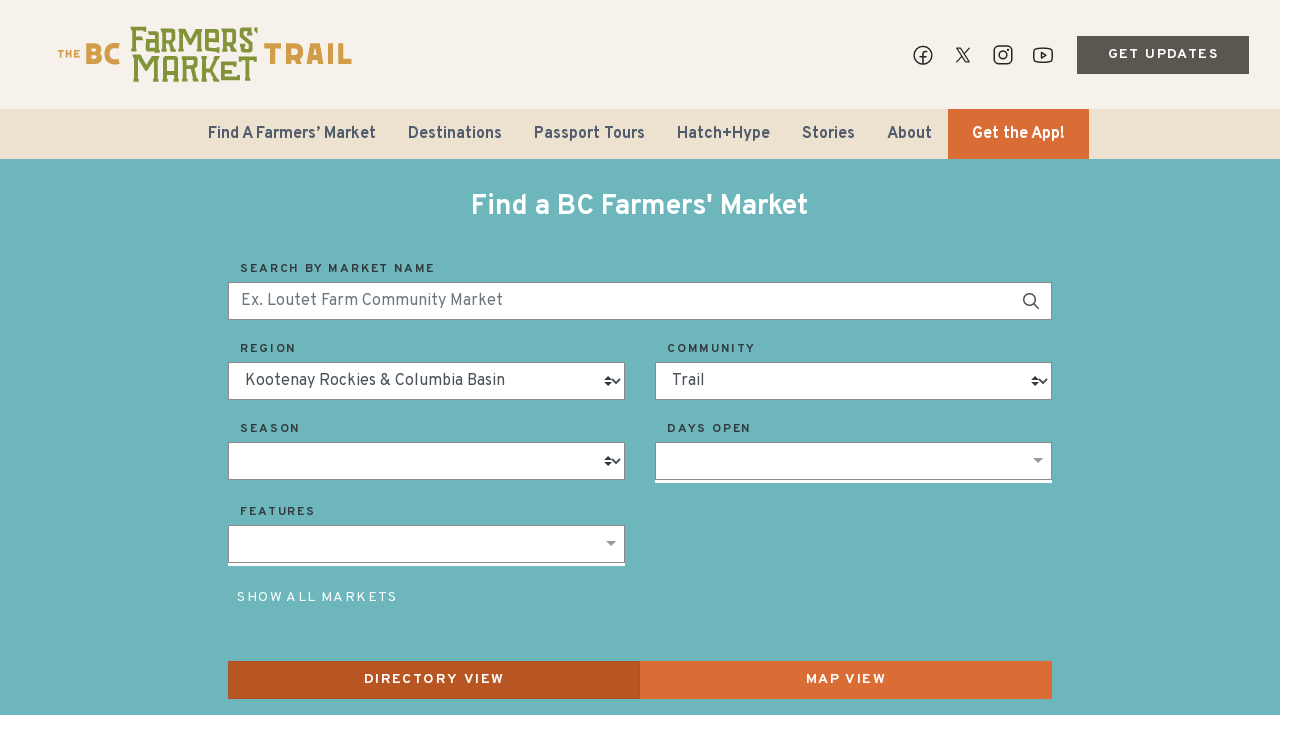

--- FILE ---
content_type: text/html; charset=UTF-8
request_url: https://bcfarmersmarkettrail.com/markets/region/kootenay-rockies/trail/
body_size: 19945
content:
<!doctype html>
<html lang="en-US">
<head>
  <meta charset="utf-8">
<script type="text/javascript">
/* <![CDATA[ */
var gform;gform||(document.addEventListener("gform_main_scripts_loaded",function(){gform.scriptsLoaded=!0}),document.addEventListener("gform/theme/scripts_loaded",function(){gform.themeScriptsLoaded=!0}),window.addEventListener("DOMContentLoaded",function(){gform.domLoaded=!0}),gform={domLoaded:!1,scriptsLoaded:!1,themeScriptsLoaded:!1,isFormEditor:()=>"function"==typeof InitializeEditor,callIfLoaded:function(o){return!(!gform.domLoaded||!gform.scriptsLoaded||!gform.themeScriptsLoaded&&!gform.isFormEditor()||(gform.isFormEditor()&&console.warn("The use of gform.initializeOnLoaded() is deprecated in the form editor context and will be removed in Gravity Forms 3.1."),o(),0))},initializeOnLoaded:function(o){gform.callIfLoaded(o)||(document.addEventListener("gform_main_scripts_loaded",()=>{gform.scriptsLoaded=!0,gform.callIfLoaded(o)}),document.addEventListener("gform/theme/scripts_loaded",()=>{gform.themeScriptsLoaded=!0,gform.callIfLoaded(o)}),window.addEventListener("DOMContentLoaded",()=>{gform.domLoaded=!0,gform.callIfLoaded(o)}))},hooks:{action:{},filter:{}},addAction:function(o,r,e,t){gform.addHook("action",o,r,e,t)},addFilter:function(o,r,e,t){gform.addHook("filter",o,r,e,t)},doAction:function(o){gform.doHook("action",o,arguments)},applyFilters:function(o){return gform.doHook("filter",o,arguments)},removeAction:function(o,r){gform.removeHook("action",o,r)},removeFilter:function(o,r,e){gform.removeHook("filter",o,r,e)},addHook:function(o,r,e,t,n){null==gform.hooks[o][r]&&(gform.hooks[o][r]=[]);var d=gform.hooks[o][r];null==n&&(n=r+"_"+d.length),gform.hooks[o][r].push({tag:n,callable:e,priority:t=null==t?10:t})},doHook:function(r,o,e){var t;if(e=Array.prototype.slice.call(e,1),null!=gform.hooks[r][o]&&((o=gform.hooks[r][o]).sort(function(o,r){return o.priority-r.priority}),o.forEach(function(o){"function"!=typeof(t=o.callable)&&(t=window[t]),"action"==r?t.apply(null,e):e[0]=t.apply(null,e)})),"filter"==r)return e[0]},removeHook:function(o,r,t,n){var e;null!=gform.hooks[o][r]&&(e=(e=gform.hooks[o][r]).filter(function(o,r,e){return!!(null!=n&&n!=o.tag||null!=t&&t!=o.priority)}),gform.hooks[o][r]=e)}});
/* ]]> */
</script>

  <meta http-equiv="x-ua-compatible" content="ie=edge">
  <meta name="viewport" content="width=device-width, initial-scale=1, shrink-to-fit=no">
  <meta name="referrer" content="origin">
  <meta name='robots' content='index, follow, max-image-preview:large, max-snippet:-1, max-video-preview:-1' />
	<style>img:is([sizes="auto" i], [sizes^="auto," i]) { contain-intrinsic-size: 3000px 1500px }</style>
	
	<!-- This site is optimized with the Yoast SEO plugin v26.0 - https://yoast.com/wordpress/plugins/seo/ -->
	<title>Trail Archives - The BC Farmers’ Market Trail</title>
	<link rel="canonical" href="https://bcfarmersmarkettrail.com/markets/region/kootenay-rockies/trail/" />
	<meta property="og:locale" content="en_US" />
	<meta property="og:type" content="article" />
	<meta property="og:title" content="Trail Archives - The BC Farmers’ Market Trail" />
	<meta property="og:url" content="https://bcfarmersmarkettrail.com/markets/region/kootenay-rockies/trail/" />
	<meta property="og:site_name" content="The BC Farmers’ Market Trail" />
	<meta name="twitter:card" content="summary_large_image" />
	<meta name="twitter:site" content="@bcfarmersmarket" />
	<script type="application/ld+json" class="yoast-schema-graph">{"@context":"https://schema.org","@graph":[{"@type":"CollectionPage","@id":"https://bcfarmersmarkettrail.com/markets/region/kootenay-rockies/trail/","url":"https://bcfarmersmarkettrail.com/markets/region/kootenay-rockies/trail/","name":"Trail Archives - The BC Farmers’ Market Trail","isPartOf":{"@id":"https://bcfarmersmarkettrail.com/#website"},"primaryImageOfPage":{"@id":"https://bcfarmersmarkettrail.com/markets/region/kootenay-rockies/trail/#primaryimage"},"image":{"@id":"https://bcfarmersmarkettrail.com/markets/region/kootenay-rockies/trail/#primaryimage"},"thumbnailUrl":"https://bcfarmersmarkettrail.com/app/uploads/2022/09/KC.webp","breadcrumb":{"@id":"https://bcfarmersmarkettrail.com/markets/region/kootenay-rockies/trail/#breadcrumb"},"inLanguage":"en-US"},{"@type":"ImageObject","inLanguage":"en-US","@id":"https://bcfarmersmarkettrail.com/markets/region/kootenay-rockies/trail/#primaryimage","url":"https://bcfarmersmarkettrail.com/app/uploads/2022/09/KC.webp","contentUrl":"https://bcfarmersmarkettrail.com/app/uploads/2022/09/KC.webp","width":480,"height":640},{"@type":"BreadcrumbList","@id":"https://bcfarmersmarkettrail.com/markets/region/kootenay-rockies/trail/#breadcrumb","itemListElement":[{"@type":"ListItem","position":1,"name":"Home","item":"https://bcfarmersmarkettrail.com/"},{"@type":"ListItem","position":2,"name":"Kootenay Rockies &amp; Columbia Basin","item":"https://bcfarmersmarkettrail.com/markets/region/kootenay-rockies/"},{"@type":"ListItem","position":3,"name":"Trail"}]},{"@type":"WebSite","@id":"https://bcfarmersmarkettrail.com/#website","url":"https://bcfarmersmarkettrail.com/","name":"The BC Farmers’ Market Trail","description":"Discover 145+ Farmers’ Markets Across BC","publisher":{"@id":"https://bcfarmersmarkettrail.com/#organization"},"potentialAction":[{"@type":"SearchAction","target":{"@type":"EntryPoint","urlTemplate":"https://bcfarmersmarkettrail.com/?s={search_term_string}"},"query-input":{"@type":"PropertyValueSpecification","valueRequired":true,"valueName":"search_term_string"}}],"inLanguage":"en-US"},{"@type":"Organization","@id":"https://bcfarmersmarkettrail.com/#organization","name":"BC Farmers’ Market Trail","url":"https://bcfarmersmarkettrail.com/","logo":{"@type":"ImageObject","inLanguage":"en-US","@id":"https://bcfarmersmarkettrail.com/#/schema/logo/image/","url":"/app/uploads/2018/08/BCFMT-Wordmark-Primary-Damask-Salmon.png","contentUrl":"/app/uploads/2018/08/BCFMT-Wordmark-Primary-Damask-Salmon.png","width":1875,"height":1600,"caption":"BC Farmers’ Market Trail"},"image":{"@id":"https://bcfarmersmarkettrail.com/#/schema/logo/image/"},"sameAs":["https://www.facebook.com/BCAFM/","https://x.com/bcfarmersmarket","https://www.instagram.com/bcfarmersmarket/","https://www.youtube.com/channel/UCUE3pIfmS0aYLtU6JLUEJRg"]}]}</script>
	<!-- / Yoast SEO plugin. -->


<link rel='dns-prefetch' href='//maps.googleapis.com' />
<link rel='dns-prefetch' href='//static.addtoany.com' />
<link rel='dns-prefetch' href='//fonts.googleapis.com' />
<link rel='dns-prefetch' href='//fonts.gstatic.com' />
<link rel='dns-prefetch' href='//www.googletagmanager.com' />
<link rel="alternate" type="application/rss+xml" title="The BC Farmers’ Market Trail &raquo; Trail Destination Feed" href="https://bcfarmersmarkettrail.com/markets/region/kootenay-rockies/trail/feed/" />
<script type="text/javascript">
/* <![CDATA[ */
window._wpemojiSettings = {"baseUrl":"https:\/\/s.w.org\/images\/core\/emoji\/16.0.1\/72x72\/","ext":".png","svgUrl":"https:\/\/s.w.org\/images\/core\/emoji\/16.0.1\/svg\/","svgExt":".svg","source":{"concatemoji":"https:\/\/bcfarmersmarkettrail.com\/wp\/wp-includes\/js\/wp-emoji-release.min.js?ver=6.8.3"}};
/*! This file is auto-generated */
!function(s,n){var o,i,e;function c(e){try{var t={supportTests:e,timestamp:(new Date).valueOf()};sessionStorage.setItem(o,JSON.stringify(t))}catch(e){}}function p(e,t,n){e.clearRect(0,0,e.canvas.width,e.canvas.height),e.fillText(t,0,0);var t=new Uint32Array(e.getImageData(0,0,e.canvas.width,e.canvas.height).data),a=(e.clearRect(0,0,e.canvas.width,e.canvas.height),e.fillText(n,0,0),new Uint32Array(e.getImageData(0,0,e.canvas.width,e.canvas.height).data));return t.every(function(e,t){return e===a[t]})}function u(e,t){e.clearRect(0,0,e.canvas.width,e.canvas.height),e.fillText(t,0,0);for(var n=e.getImageData(16,16,1,1),a=0;a<n.data.length;a++)if(0!==n.data[a])return!1;return!0}function f(e,t,n,a){switch(t){case"flag":return n(e,"\ud83c\udff3\ufe0f\u200d\u26a7\ufe0f","\ud83c\udff3\ufe0f\u200b\u26a7\ufe0f")?!1:!n(e,"\ud83c\udde8\ud83c\uddf6","\ud83c\udde8\u200b\ud83c\uddf6")&&!n(e,"\ud83c\udff4\udb40\udc67\udb40\udc62\udb40\udc65\udb40\udc6e\udb40\udc67\udb40\udc7f","\ud83c\udff4\u200b\udb40\udc67\u200b\udb40\udc62\u200b\udb40\udc65\u200b\udb40\udc6e\u200b\udb40\udc67\u200b\udb40\udc7f");case"emoji":return!a(e,"\ud83e\udedf")}return!1}function g(e,t,n,a){var r="undefined"!=typeof WorkerGlobalScope&&self instanceof WorkerGlobalScope?new OffscreenCanvas(300,150):s.createElement("canvas"),o=r.getContext("2d",{willReadFrequently:!0}),i=(o.textBaseline="top",o.font="600 32px Arial",{});return e.forEach(function(e){i[e]=t(o,e,n,a)}),i}function t(e){var t=s.createElement("script");t.src=e,t.defer=!0,s.head.appendChild(t)}"undefined"!=typeof Promise&&(o="wpEmojiSettingsSupports",i=["flag","emoji"],n.supports={everything:!0,everythingExceptFlag:!0},e=new Promise(function(e){s.addEventListener("DOMContentLoaded",e,{once:!0})}),new Promise(function(t){var n=function(){try{var e=JSON.parse(sessionStorage.getItem(o));if("object"==typeof e&&"number"==typeof e.timestamp&&(new Date).valueOf()<e.timestamp+604800&&"object"==typeof e.supportTests)return e.supportTests}catch(e){}return null}();if(!n){if("undefined"!=typeof Worker&&"undefined"!=typeof OffscreenCanvas&&"undefined"!=typeof URL&&URL.createObjectURL&&"undefined"!=typeof Blob)try{var e="postMessage("+g.toString()+"("+[JSON.stringify(i),f.toString(),p.toString(),u.toString()].join(",")+"));",a=new Blob([e],{type:"text/javascript"}),r=new Worker(URL.createObjectURL(a),{name:"wpTestEmojiSupports"});return void(r.onmessage=function(e){c(n=e.data),r.terminate(),t(n)})}catch(e){}c(n=g(i,f,p,u))}t(n)}).then(function(e){for(var t in e)n.supports[t]=e[t],n.supports.everything=n.supports.everything&&n.supports[t],"flag"!==t&&(n.supports.everythingExceptFlag=n.supports.everythingExceptFlag&&n.supports[t]);n.supports.everythingExceptFlag=n.supports.everythingExceptFlag&&!n.supports.flag,n.DOMReady=!1,n.readyCallback=function(){n.DOMReady=!0}}).then(function(){return e}).then(function(){var e;n.supports.everything||(n.readyCallback(),(e=n.source||{}).concatemoji?t(e.concatemoji):e.wpemoji&&e.twemoji&&(t(e.twemoji),t(e.wpemoji)))}))}((window,document),window._wpemojiSettings);
/* ]]> */
</script>
<link rel='stylesheet' id='dashicons-css' href='https://bcfarmersmarkettrail.com/wp/wp-includes/css/dashicons.min.css?ver=6.8.3' type='text/css' media='all' />
<link rel='stylesheet' id='itinerator-cgb-style-css-css' href='https://bcfarmersmarkettrail.com/app/plugins/itinerator/dist/blocks.style.build.css' type='text/css' media='all' />
<style id='itinerator-cgb-style-css-inline-css' type='text/css'>
:root {
      --itin-primary-color: #d96d35;
      --itin-secondary-color: #d29d49;
      --itin-light-color: #f8f9fa;
      --itin-dark-color: #343a40;
      --itin-text-color: #343a40;
      --itin-heading-color: #343a40;
      --itin-link-color: #d96d35;
      --itin-btn-background: #d96d35;
      --itin-btn-border-color: #d96d35;
      --itin-btn-link-color: #f8f9fa;
      --itin-border-radius: 0px;
      --itin-border-width: 1px;
      --itin-border-color: #d96d35;
    }
</style>
<link rel='stylesheet' id='itinerator-vendors-css' href='https://bcfarmersmarkettrail.com/app/plugins/itinerator/dist/vendors.build.css' type='text/css' media='all' />
<style id='wp-emoji-styles-inline-css' type='text/css'>

	img.wp-smiley, img.emoji {
		display: inline !important;
		border: none !important;
		box-shadow: none !important;
		height: 1em !important;
		width: 1em !important;
		margin: 0 0.07em !important;
		vertical-align: -0.1em !important;
		background: none !important;
		padding: 0 !important;
	}
</style>
<link rel='stylesheet' id='wp-block-library-css' href='https://bcfarmersmarkettrail.com/wp/wp-includes/css/dist/block-library/style.min.css?ver=6.8.3' type='text/css' media='all' />
<style id='classic-theme-styles-inline-css' type='text/css'>
/*! This file is auto-generated */
.wp-block-button__link{color:#fff;background-color:#32373c;border-radius:9999px;box-shadow:none;text-decoration:none;padding:calc(.667em + 2px) calc(1.333em + 2px);font-size:1.125em}.wp-block-file__button{background:#32373c;color:#fff;text-decoration:none}
</style>
<style id='global-styles-inline-css' type='text/css'>
:root{--wp--preset--aspect-ratio--square: 1;--wp--preset--aspect-ratio--4-3: 4/3;--wp--preset--aspect-ratio--3-4: 3/4;--wp--preset--aspect-ratio--3-2: 3/2;--wp--preset--aspect-ratio--2-3: 2/3;--wp--preset--aspect-ratio--16-9: 16/9;--wp--preset--aspect-ratio--9-16: 9/16;--wp--preset--color--black: #000000;--wp--preset--color--cyan-bluish-gray: #abb8c3;--wp--preset--color--white: #ffffff;--wp--preset--color--pale-pink: #f78da7;--wp--preset--color--vivid-red: #cf2e2e;--wp--preset--color--luminous-vivid-orange: #ff6900;--wp--preset--color--luminous-vivid-amber: #fcb900;--wp--preset--color--light-green-cyan: #7bdcb5;--wp--preset--color--vivid-green-cyan: #00d084;--wp--preset--color--pale-cyan-blue: #8ed1fc;--wp--preset--color--vivid-cyan-blue: #0693e3;--wp--preset--color--vivid-purple: #9b51e0;--wp--preset--gradient--vivid-cyan-blue-to-vivid-purple: linear-gradient(135deg,rgba(6,147,227,1) 0%,rgb(155,81,224) 100%);--wp--preset--gradient--light-green-cyan-to-vivid-green-cyan: linear-gradient(135deg,rgb(122,220,180) 0%,rgb(0,208,130) 100%);--wp--preset--gradient--luminous-vivid-amber-to-luminous-vivid-orange: linear-gradient(135deg,rgba(252,185,0,1) 0%,rgba(255,105,0,1) 100%);--wp--preset--gradient--luminous-vivid-orange-to-vivid-red: linear-gradient(135deg,rgba(255,105,0,1) 0%,rgb(207,46,46) 100%);--wp--preset--gradient--very-light-gray-to-cyan-bluish-gray: linear-gradient(135deg,rgb(238,238,238) 0%,rgb(169,184,195) 100%);--wp--preset--gradient--cool-to-warm-spectrum: linear-gradient(135deg,rgb(74,234,220) 0%,rgb(151,120,209) 20%,rgb(207,42,186) 40%,rgb(238,44,130) 60%,rgb(251,105,98) 80%,rgb(254,248,76) 100%);--wp--preset--gradient--blush-light-purple: linear-gradient(135deg,rgb(255,206,236) 0%,rgb(152,150,240) 100%);--wp--preset--gradient--blush-bordeaux: linear-gradient(135deg,rgb(254,205,165) 0%,rgb(254,45,45) 50%,rgb(107,0,62) 100%);--wp--preset--gradient--luminous-dusk: linear-gradient(135deg,rgb(255,203,112) 0%,rgb(199,81,192) 50%,rgb(65,88,208) 100%);--wp--preset--gradient--pale-ocean: linear-gradient(135deg,rgb(255,245,203) 0%,rgb(182,227,212) 50%,rgb(51,167,181) 100%);--wp--preset--gradient--electric-grass: linear-gradient(135deg,rgb(202,248,128) 0%,rgb(113,206,126) 100%);--wp--preset--gradient--midnight: linear-gradient(135deg,rgb(2,3,129) 0%,rgb(40,116,252) 100%);--wp--preset--font-size--small: 13px;--wp--preset--font-size--medium: 20px;--wp--preset--font-size--large: 36px;--wp--preset--font-size--x-large: 42px;--wp--preset--spacing--20: 0.44rem;--wp--preset--spacing--30: 0.67rem;--wp--preset--spacing--40: 1rem;--wp--preset--spacing--50: 1.5rem;--wp--preset--spacing--60: 2.25rem;--wp--preset--spacing--70: 3.38rem;--wp--preset--spacing--80: 5.06rem;--wp--preset--shadow--natural: 6px 6px 9px rgba(0, 0, 0, 0.2);--wp--preset--shadow--deep: 12px 12px 50px rgba(0, 0, 0, 0.4);--wp--preset--shadow--sharp: 6px 6px 0px rgba(0, 0, 0, 0.2);--wp--preset--shadow--outlined: 6px 6px 0px -3px rgba(255, 255, 255, 1), 6px 6px rgba(0, 0, 0, 1);--wp--preset--shadow--crisp: 6px 6px 0px rgba(0, 0, 0, 1);}:where(.is-layout-flex){gap: 0.5em;}:where(.is-layout-grid){gap: 0.5em;}body .is-layout-flex{display: flex;}.is-layout-flex{flex-wrap: wrap;align-items: center;}.is-layout-flex > :is(*, div){margin: 0;}body .is-layout-grid{display: grid;}.is-layout-grid > :is(*, div){margin: 0;}:where(.wp-block-columns.is-layout-flex){gap: 2em;}:where(.wp-block-columns.is-layout-grid){gap: 2em;}:where(.wp-block-post-template.is-layout-flex){gap: 1.25em;}:where(.wp-block-post-template.is-layout-grid){gap: 1.25em;}.has-black-color{color: var(--wp--preset--color--black) !important;}.has-cyan-bluish-gray-color{color: var(--wp--preset--color--cyan-bluish-gray) !important;}.has-white-color{color: var(--wp--preset--color--white) !important;}.has-pale-pink-color{color: var(--wp--preset--color--pale-pink) !important;}.has-vivid-red-color{color: var(--wp--preset--color--vivid-red) !important;}.has-luminous-vivid-orange-color{color: var(--wp--preset--color--luminous-vivid-orange) !important;}.has-luminous-vivid-amber-color{color: var(--wp--preset--color--luminous-vivid-amber) !important;}.has-light-green-cyan-color{color: var(--wp--preset--color--light-green-cyan) !important;}.has-vivid-green-cyan-color{color: var(--wp--preset--color--vivid-green-cyan) !important;}.has-pale-cyan-blue-color{color: var(--wp--preset--color--pale-cyan-blue) !important;}.has-vivid-cyan-blue-color{color: var(--wp--preset--color--vivid-cyan-blue) !important;}.has-vivid-purple-color{color: var(--wp--preset--color--vivid-purple) !important;}.has-black-background-color{background-color: var(--wp--preset--color--black) !important;}.has-cyan-bluish-gray-background-color{background-color: var(--wp--preset--color--cyan-bluish-gray) !important;}.has-white-background-color{background-color: var(--wp--preset--color--white) !important;}.has-pale-pink-background-color{background-color: var(--wp--preset--color--pale-pink) !important;}.has-vivid-red-background-color{background-color: var(--wp--preset--color--vivid-red) !important;}.has-luminous-vivid-orange-background-color{background-color: var(--wp--preset--color--luminous-vivid-orange) !important;}.has-luminous-vivid-amber-background-color{background-color: var(--wp--preset--color--luminous-vivid-amber) !important;}.has-light-green-cyan-background-color{background-color: var(--wp--preset--color--light-green-cyan) !important;}.has-vivid-green-cyan-background-color{background-color: var(--wp--preset--color--vivid-green-cyan) !important;}.has-pale-cyan-blue-background-color{background-color: var(--wp--preset--color--pale-cyan-blue) !important;}.has-vivid-cyan-blue-background-color{background-color: var(--wp--preset--color--vivid-cyan-blue) !important;}.has-vivid-purple-background-color{background-color: var(--wp--preset--color--vivid-purple) !important;}.has-black-border-color{border-color: var(--wp--preset--color--black) !important;}.has-cyan-bluish-gray-border-color{border-color: var(--wp--preset--color--cyan-bluish-gray) !important;}.has-white-border-color{border-color: var(--wp--preset--color--white) !important;}.has-pale-pink-border-color{border-color: var(--wp--preset--color--pale-pink) !important;}.has-vivid-red-border-color{border-color: var(--wp--preset--color--vivid-red) !important;}.has-luminous-vivid-orange-border-color{border-color: var(--wp--preset--color--luminous-vivid-orange) !important;}.has-luminous-vivid-amber-border-color{border-color: var(--wp--preset--color--luminous-vivid-amber) !important;}.has-light-green-cyan-border-color{border-color: var(--wp--preset--color--light-green-cyan) !important;}.has-vivid-green-cyan-border-color{border-color: var(--wp--preset--color--vivid-green-cyan) !important;}.has-pale-cyan-blue-border-color{border-color: var(--wp--preset--color--pale-cyan-blue) !important;}.has-vivid-cyan-blue-border-color{border-color: var(--wp--preset--color--vivid-cyan-blue) !important;}.has-vivid-purple-border-color{border-color: var(--wp--preset--color--vivid-purple) !important;}.has-vivid-cyan-blue-to-vivid-purple-gradient-background{background: var(--wp--preset--gradient--vivid-cyan-blue-to-vivid-purple) !important;}.has-light-green-cyan-to-vivid-green-cyan-gradient-background{background: var(--wp--preset--gradient--light-green-cyan-to-vivid-green-cyan) !important;}.has-luminous-vivid-amber-to-luminous-vivid-orange-gradient-background{background: var(--wp--preset--gradient--luminous-vivid-amber-to-luminous-vivid-orange) !important;}.has-luminous-vivid-orange-to-vivid-red-gradient-background{background: var(--wp--preset--gradient--luminous-vivid-orange-to-vivid-red) !important;}.has-very-light-gray-to-cyan-bluish-gray-gradient-background{background: var(--wp--preset--gradient--very-light-gray-to-cyan-bluish-gray) !important;}.has-cool-to-warm-spectrum-gradient-background{background: var(--wp--preset--gradient--cool-to-warm-spectrum) !important;}.has-blush-light-purple-gradient-background{background: var(--wp--preset--gradient--blush-light-purple) !important;}.has-blush-bordeaux-gradient-background{background: var(--wp--preset--gradient--blush-bordeaux) !important;}.has-luminous-dusk-gradient-background{background: var(--wp--preset--gradient--luminous-dusk) !important;}.has-pale-ocean-gradient-background{background: var(--wp--preset--gradient--pale-ocean) !important;}.has-electric-grass-gradient-background{background: var(--wp--preset--gradient--electric-grass) !important;}.has-midnight-gradient-background{background: var(--wp--preset--gradient--midnight) !important;}.has-small-font-size{font-size: var(--wp--preset--font-size--small) !important;}.has-medium-font-size{font-size: var(--wp--preset--font-size--medium) !important;}.has-large-font-size{font-size: var(--wp--preset--font-size--large) !important;}.has-x-large-font-size{font-size: var(--wp--preset--font-size--x-large) !important;}
:where(.wp-block-post-template.is-layout-flex){gap: 1.25em;}:where(.wp-block-post-template.is-layout-grid){gap: 1.25em;}
:where(.wp-block-columns.is-layout-flex){gap: 2em;}:where(.wp-block-columns.is-layout-grid){gap: 2em;}
:root :where(.wp-block-pullquote){font-size: 1.5em;line-height: 1.6;}
</style>
<link rel='stylesheet' id='addtoany-css' href='https://bcfarmersmarkettrail.com/app/plugins/add-to-any/addtoany.min.css?ver=1.16' type='text/css' media='all' />
<link rel='stylesheet' id='sage/main.css-css' href='https://bcfarmersmarkettrail.com/app/themes/bc-farmers-market-trail/dist/styles/main.css' type='text/css' media='all' />
<link rel="https://api.w.org/" href="https://bcfarmersmarkettrail.com/wp-json/" /><link rel="alternate" title="JSON" type="application/json" href="https://bcfarmersmarkettrail.com/wp-json/wp/v2/region/74" /><link rel="EditURI" type="application/rsd+xml" title="RSD" href="https://bcfarmersmarkettrail.com/wp/xmlrpc.php?rsd" />
<meta name="generator" content="WordPress 6.8.3" />
<meta name="generator" content="Site Kit by Google 1.162.1" /><style type="text/css">.recentcomments a{display:inline !important;padding:0 !important;margin:0 !important;}</style>
<!-- Google Tag Manager snippet added by Site Kit -->
<script type="text/javascript">
/* <![CDATA[ */

			( function( w, d, s, l, i ) {
				w[l] = w[l] || [];
				w[l].push( {'gtm.start': new Date().getTime(), event: 'gtm.js'} );
				var f = d.getElementsByTagName( s )[0],
					j = d.createElement( s ), dl = l != 'dataLayer' ? '&l=' + l : '';
				j.async = true;
				j.src = 'https://www.googletagmanager.com/gtm.js?id=' + i + dl;
				f.parentNode.insertBefore( j, f );
			} )( window, document, 'script', 'dataLayer', 'GTM-5XPM54Q' );
			
/* ]]> */
</script>

<!-- End Google Tag Manager snippet added by Site Kit -->
<link rel="icon" href="https://bcfarmersmarkettrail.com/app/uploads/2018/08/cropped-bcfmt-favicon-32x32.png" sizes="32x32" />
<link rel="icon" href="https://bcfarmersmarkettrail.com/app/uploads/2018/08/cropped-bcfmt-favicon-192x192.png" sizes="192x192" />
<link rel="apple-touch-icon" href="https://bcfarmersmarkettrail.com/app/uploads/2018/08/cropped-bcfmt-favicon-180x180.png" />
<meta name="msapplication-TileImage" content="https://bcfarmersmarkettrail.com/app/uploads/2018/08/cropped-bcfmt-favicon-270x270.png" />
</head>

<body class="archive tax-region term-trail term-74 wp-theme-bc-farmers-market-trailresources app-data index-data archive-data taxonomy-data archive-market-data taxonomy-region-data taxonomy-region-trail-data">
      <header class="site-header">
    <div class="container site-header__wrap">
        <div class="nav-controls">
            <a class="site-header__brand" href="https://bcfarmersmarkettrail.com/">
                <svg xmlns="http://www.w3.org/2000/svg" width="357" height="93" fill="none"><g clip-path="url(#a)"><path fill="#D29D49" d="M266.039 40.499h-5.743v15.404h-5.192V40.5h-5.736v-5.192h16.671V40.5ZM284.832 51.17l1.817 4.733h-5.473l-1.354-3.556h-3.556v3.556h-5.192V35.307h8.481c5.825 0 8.509 2.681 8.509 8.51.007 3.634-1.031 6.055-3.232 7.353Zm-5.277-4.125c2.222 0 3.261-1.035 3.261-3.285 0-2.251-1.039-3.261-3.261-3.261h-3.289v6.546h3.289ZM295.19 35.307h9.637l3.606 20.596h-5.281l-.661-3.78h-4.961l-.665 3.78h-5.277l3.602-20.596Zm6.376 11.632-1.124-6.433h-.864l-1.127 6.433h3.115ZM312.924 55.903V35.307h5.192v20.596h-5.192ZM323.165 35.307h5.192v15.404h8.036v5.192h-13.228V35.307ZM71.226 35.29h8.036c4.022 0 7.055 2.4 7.055 6.012 0 1.593-.49 3.268-1.675 4.108 1.213.462 2.227 1.706 2.227 4.018 0 4.079-2.547 6.507-6.188 6.507h-9.455V35.29Zm5.202 8.178h2.845c.608 0 1.824-.231 1.824-1.533 0-1.184-1.216-1.443-1.824-1.443h-2.845v2.976Zm3.386 7.258a1.721 1.721 0 1 0 0-3.439h-3.386v3.439h3.386ZM100.253 34.884c1.523-.02 3.038.221 4.481.711l-1.359 5.089a7.513 7.513 0 0 0-3.122-.548c-3.912 0-5.583 1.678-5.583 5.58 0 3.9 1.679 5.582 5.583 5.582a7.467 7.467 0 0 0 3.122-.551l1.359 5.081a13.31 13.31 0 0 1-4.481.712c-6.827 0-10.817-3.994-10.817-10.818 0-6.823 3.99-10.838 10.817-10.838ZM42.643 43.536h2.222v5.96h1.654v-5.96h2.219v-1.654h-6.095v1.654ZM54.872 44.862h-2.45v-2.98h-1.654v7.613h1.654v-2.98h2.45v2.98h1.657v-7.613h-1.657v2.98ZM64.65 43.536v-1.654h-5.763v7.613h5.764v-1.653h-4.11v-1.326h2.88v-1.654h-2.88v-1.326h4.11Z"/><path fill="#829339" d="M232.883 40.894h-2.4a.956.956 0 0 1-.957-.957v-1.195h.775v-2.916h-5.298v2.916h.74v2.46a3.201 3.201 0 0 0 3.2 3.201h5.586a3.073 3.073 0 0 0 2.837-1.897c.154-.372.233-.772.232-1.175v-6.696l-9.082-7.795v-2.773a.878.878 0 0 1 .252-.614.862.862 0 0 1 .612-.254h3.414v1.476h-.828v2.912h5.298v-2.912h-.686v-5.26h-8.535a3.318 3.318 0 0 0-3.307 3.318v6.028l9.082 7.794v3.396a.928.928 0 0 1-.935.943ZM144.663 44.642v-2.913h-.839V26.44a3.133 3.133 0 0 0-3.136-3.137h-7.848l1.258 3.787h5.018a.922.922 0 0 1 .921.921v2.955h-9.004l-.334 9.808a2.776 2.776 0 0 0 .793 2.016 2.77 2.77 0 0 0 2.002.828l4.139-.039 1.732-1.024v2.077l5.298.01Zm-10.106-5.406.167-4.487h5.299l-.089 5.106h-4.783a.594.594 0 0 1-.594-.618ZM220.953 23.846a3.252 3.252 0 0 0-3.25-3.25h-11.568l1.259 3.784h.686v16.435h-.793v2.923h5.299v-2.912h-.712V38.12h2.425l1.458 2.706h-.857l1.384 2.912h5.799l-1.29-2.912h-.808l-1.948-3.556 2.923-2.952-.007-10.472Zm-3.784 9.445-1.067 1.03h-4.235v-9.956h4.509a.795.795 0 0 1 .793.793v8.133ZM117.172 22.52v18.103h-.906v2.916h5.298v-2.916h-.608v-8.43h7.24l-1.295-3.72h-5.945V22.52h7.478v1.177h2.909v-4.993H115.234l1.238 3.816h.7ZM146.623 24.38h.711v16.357h-.882v2.916h5.298v-2.916h-.633V35.48h2.401l1.952 5.267h-.793l1.027 2.915h5.534l-1.021-2.915h-.91l-2.084-5.576 2.966-3.46v-7.866a3.252 3.252 0 0 0-3.251-3.25h-11.574l1.259 3.784Zm4.48 0h4.509a.791.791 0 0 1 .793.793v5.764l-1.067 1.323h-4.235v-7.88ZM203.984 34.471V24.262a3.252 3.252 0 0 0-3.25-3.25H189.98v18.744a3.252 3.252 0 0 0 2.987 3.24l8.72.877v.776h2.912V39.35h-2.912v.904l-7.176-.623a.833.833 0 0 1-.758-.828v-4.897l10.231.566ZM193.768 24.8h5.643a.786.786 0 0 1 .789.804v4.8l-6.432-.284v-5.32ZM158.457 70.799v2.912h5.298V70.8h-.736V51.376a3.398 3.398 0 0 0-3.399-3.4h-8.257a3.275 3.275 0 0 0-3.275 3.276v19.632h-.662v2.913h5.295v-2.913h-.846v-3.982h7.361v3.911l-.779-.014Zm-6.582-7.68V52.695a.932.932 0 0 1 .935-.932h5.69a.727.727 0 0 1 .732.729v10.625h-7.357ZM142.75 51.881h.523l1.259-3.787H136.858l-5.537 8.734-5.917-10.355h-8.1l1.259 3.787h.54v20.62h-.558v2.913h5.295v-2.912h-.85V50.903l7.481 12.14h1.423l7.069-10.518v18.253h-.868v2.915h5.299v-2.915h-.644V51.88ZM203.205 70.81h-.804l-4.907-8.45 5.373-11.478h.935l1.298-2.916h-5.515l-1.301 2.916h.789l-4.534 9.726h-3.655v-9.726h.857v-2.916h-5.302v2.916h.661V70.81h-.661v2.912h5.302V70.81h-.857v-6.415h4.142l3.428 6.415h-1.227l1.615 2.912h5.97l-1.607-2.912ZM241.492 48.428H223.691v5.299h2.916v-1.515h3.954v17.57h-.661v2.912h5.302v-2.912h-.857v-17.57H238.854v1.515h2.912v-5.298h-.274ZM222.03 67.044v1.511h-12.19v-2.748h7.639l-.936-3.784h-6.703v-4.822h8.755v1.511h2.913v-5.298h-15.451V72.34H224.946v-5.295h-2.916ZM242.53 19.416h-3.339v3.143l3.339 3.335v-6.478ZM182.577 34.311v6.344h-.843v2.916h5.295v-2.916h-.665V23.903h.665v-2.937h-6.184l-5.384 10.227-5.213-10.405h-6.795v2.916h.761v16.923h-.868v2.912h5.299v-2.912h-.648V24.98l6.284 12.14h2.016l6.28-11.301v8.491ZM182.808 70.639h-.896l-2.382-9.91 2.976-2.973v-6.454a3.168 3.168 0 0 0-.926-2.24 3.163 3.163 0 0 0-2.239-.925h-12.545v3.78h.906v18.715h-.711v2.912h5.405v-2.912h-.924v-9.626h4.31l2.29 9.633h-.815l1.024 2.912h5.562l-1.035-2.912Zm-4.086-14.935-1.525 1.504h-5.711v-5.291h6.5a.738.738 0 0 1 .736.736v3.051Z"/></g><defs><clipPath id="a"><path fill="#fff" d="M0 0h357v92.501H0z"/></clipPath></defs></svg>            </a>
            <button class="btn-menu d-lg-none" aria-label="Toggle Menu"><span class="btn-menu__bars"></span></button>
        </div>
        <nav class="site-header__nav social-buttons d-flex align-items-center ">

            

                        <ul class="connect-list list-inline d-none d-lg-block mb-0 mr-3">
                
                                <li class="list-inline-item">
                    <a href="https://www.facebook.com/BCAFM/" target="_blank" rel="noopener">
                        <svg class="social-icon mr-2">
                            <use xlink:href="https://bcfarmersmarkettrail.com/app/themes/bc-farmers-market-trail/dist/svgs/icons.svg#sprite-Social-Facebook"></use>
                        </svg>
                    </a>
                </li>
                                <li class="list-inline-item">
                    <a href="https://x.com/bcfarmersmarket" target="_blank" rel="noopener">
                        <svg class="social-icon mr-2">
                            <use xlink:href="https://bcfarmersmarkettrail.com/app/themes/bc-farmers-market-trail/dist/svgs/icons.svg#sprite-Social-X"></use>
                        </svg>
                    </a>
                </li>
                                <li class="list-inline-item">
                    <a href="https://www.instagram.com/bcfarmersmarket/" target="_blank" rel="noopener">
                        <svg class="social-icon mr-2">
                            <use xlink:href="https://bcfarmersmarkettrail.com/app/themes/bc-farmers-market-trail/dist/svgs/icons.svg#sprite-Social-Instagram"></use>
                        </svg>
                    </a>
                </li>
                                <li class="list-inline-item">
                    <a href="https://www.youtube.com/channel/UCUE3pIfmS0aYLtU6JLUEJRg" target="_blank" rel="noopener">
                        <svg class="social-icon mr-2">
                            <use xlink:href="https://bcfarmersmarkettrail.com/app/themes/bc-farmers-market-trail/dist/svgs/icons.svg#sprite-Social-Youtube"></use>
                        </svg>
                    </a>
                </li>
                            </ul>
            
                        <div class="newsletter-signup d-none d-lg-block pt-0 mr-3">
                <button class="newsletter-button btn btn-dark" data-toggle="modal" data-target="#newsletter-modal">Get Updates</button>
            </div>
                    </nav>

    </div>
    <div class="nav-menu-container">
        <nav class="site-header__nav nav-primary">
                        <div class="menu-header-menu-container"><ul id="menu-header-menu" class="nav-primary__menu"><li id="menu-item-121" class="menu-item menu-item-type-custom menu-item-object-custom menu-item-121"><a href="/markets/">Find A Farmers&#8217; Market</a></li>
<li id="menu-item-1550" class="menu-item menu-item-type-post_type_archive menu-item-object-featured-region menu-item-has-children menu-item-1550"><a href="https://bcfarmersmarkettrail.com/regions/">Destinations</a>
<ul class="sub-menu">
	<li id="menu-item-8894" class="d-lg-none menu-item menu-item-type-post_type_archive menu-item-object-featured-region menu-item-8894"><a href="https://bcfarmersmarkettrail.com/regions/">View All Destinations</a></li>
	<li id="menu-item-8637" class="menu-item menu-item-type-post_type menu-item-object-featured-region menu-item-8637"><a href="https://bcfarmersmarkettrail.com/region/cariboo-chilcotin-coast/">Cariboo Chilcotin Coast</a></li>
	<li id="menu-item-8630" class="menu-item menu-item-type-post_type menu-item-object-featured-region menu-item-8630"><a href="https://bcfarmersmarkettrail.com/region/city-of-vancouver/">City of Vancouver</a></li>
	<li id="menu-item-8632" class="menu-item menu-item-type-post_type menu-item-object-featured-region menu-item-8632"><a href="https://bcfarmersmarkettrail.com/region/fraser-valley/">Fraser Valley</a></li>
	<li id="menu-item-8631" class="menu-item menu-item-type-post_type menu-item-object-featured-region menu-item-8631"><a href="https://bcfarmersmarkettrail.com/region/metro-vancouver/">Metro Vancouver</a></li>
	<li id="menu-item-8635" class="menu-item menu-item-type-post_type menu-item-object-featured-region menu-item-8635"><a href="https://bcfarmersmarkettrail.com/region/northern-bc/">Northern BC</a></li>
	<li id="menu-item-8634" class="menu-item menu-item-type-post_type menu-item-object-featured-region menu-item-8634"><a href="https://bcfarmersmarkettrail.com/region/sea-to-sky/">Sea to Sky</a></li>
	<li id="menu-item-8636" class="menu-item menu-item-type-post_type menu-item-object-featured-region menu-item-8636"><a href="https://bcfarmersmarkettrail.com/region/sunshine-coast/">Sunshine Coast</a></li>
	<li id="menu-item-8639" class="menu-item menu-item-type-post_type menu-item-object-featured-region menu-item-8639"><a href="https://bcfarmersmarkettrail.com/region/kootenay-rockies-columbia-basin/">The Kootenay Rockies &#038; Columbia Basin</a></li>
	<li id="menu-item-8633" class="menu-item menu-item-type-post_type menu-item-object-featured-region menu-item-8633"><a href="https://bcfarmersmarkettrail.com/region/thompson-okanagan/">Thompson Okanagan</a></li>
	<li id="menu-item-8638" class="menu-item menu-item-type-post_type menu-item-object-featured-region menu-item-8638"><a href="https://bcfarmersmarkettrail.com/region/vancouver-island-gulf-islands/">Vancouver Island &#038; Gulf Islands</a></li>
</ul>
</li>
<li id="menu-item-8833" class="menu-item menu-item-type-post_type menu-item-object-page menu-item-has-children menu-item-8833"><a href="https://bcfarmersmarkettrail.com/passport/">Passport Tours</a>
<ul class="sub-menu">
	<li id="menu-item-8893" class="d-lg-none menu-item menu-item-type-post_type menu-item-object-page menu-item-8893"><a href="https://bcfarmersmarkettrail.com/passport/">View All Tours</a></li>
	<li id="menu-item-8994" class="d-none menu-item menu-item-type-post_type menu-item-object-page menu-item-8994"><a href="https://bcfarmersmarkettrail.com/shop/">Point Redemption Shop</a></li>
	<li id="menu-item-8993" class="d-none menu-item menu-item-type-post_type menu-item-object-page menu-item-8993"><a href="https://bcfarmersmarkettrail.com/cart/">Cart</a></li>
	<li id="menu-item-8992" class="d-none menu-item menu-item-type-post_type menu-item-object-page menu-item-8992"><a href="https://bcfarmersmarkettrail.com/checkout/">Checkout</a></li>
</ul>
</li>
<li id="menu-item-7321" class="menu-item menu-item-type-post_type_archive menu-item-object-hatch-hype menu-item-7321"><a href="https://bcfarmersmarkettrail.com/hatch-hype/">Hatch+Hype</a></li>
<li id="menu-item-6939" class="menu-item menu-item-type-post_type menu-item-object-page current_page_parent menu-item-has-children menu-item-6939"><a href="https://bcfarmersmarkettrail.com/stories/">Stories</a>
<ul class="sub-menu">
	<li id="menu-item-10030" class="menu-item menu-item-type-custom menu-item-object-custom menu-item-10030"><a href="https://bcfarmersmarkettrail.com/stories/category/bcafm-podcasts/">Podcasts</a></li>
	<li id="menu-item-11106" class="menu-item menu-item-type-taxonomy menu-item-object-category menu-item-has-children menu-item-11106"><a href="https://bcfarmersmarkettrail.com/stories/category/recipes/">Harvest Recipes</a>
	<ul class="sub-menu">
		<li id="menu-item-11107" class="menu-item menu-item-type-taxonomy menu-item-object-category menu-item-has-children menu-item-11107"><a href="https://bcfarmersmarkettrail.com/stories/category/camping/">Road Trips &amp; Markets</a>
		<ul class="sub-menu">
			<li id="menu-item-11108" class="menu-item menu-item-type-taxonomy menu-item-object-category menu-item-11108"><a href="https://bcfarmersmarkettrail.com/stories/category/sustainable-travel/">Sustainable Travel</a></li>
		</ul>
</li>
	</ul>
</li>
</ul>
</li>
<li id="menu-item-113" class="menu-item menu-item-type-post_type menu-item-object-page menu-item-113"><a href="https://bcfarmersmarkettrail.com/about/">About</a></li>
<li id="menu-item-8834" class="btn-primary px-2 menu-item menu-item-type-post_type menu-item-object-page menu-item-8834"><a href="https://bcfarmersmarkettrail.com/get-the-app/">Get the App!</a></li>
</ul></div>
                    </nav>
    </div>
</header>
<div id="newsletter-modal" class="modal fade" tabindex="-1" aria-hidden="true" role="dialog">
  <div class="modal-dialog modal-dialog-centered" role="document">
    <div class="modal-content">
      <button type="button" class="btn btn-link close" data-dismiss="modal" aria-label="Close">
        <i class="far fa-times"></i>
      </button>
      <div class="col-12 form-content">
        <div class="wapper">

                    <h2>Stay in tune with The Beet</h2>
                              <p>The freshest news from BC Farmers’ Markets</p>
                               
                <div class='gf_browser_chrome gform_wrapper gravity-theme gform-theme--no-framework' data-form-theme='gravity-theme' data-form-index='0' id='gform_wrapper_5' ><div id='gf_5' class='gform_anchor' tabindex='-1'></div><form method='post' enctype='multipart/form-data' target='gform_ajax_frame_5' id='gform_5'  action='/markets/region/kootenay-rockies/trail/#gf_5' data-formid='5' novalidate>
                        <div class='gform-body gform_body'><div id='gform_fields_5' class='gform_fields top_label form_sublabel_below description_below validation_below'><fieldset id="field_5_4" class="gfield gfield--type-name gfield_contains_required field_sublabel_below gfield--no-description field_description_below field_validation_below gfield_visibility_visible"  ><legend class='gfield_label gform-field-label gfield_label_before_complex' >Name<span class="gfield_required"><span class="gfield_required gfield_required_text">(Required)</span></span></legend><div class='ginput_complex ginput_container ginput_container--name no_prefix has_first_name no_middle_name has_last_name no_suffix gf_name_has_2 ginput_container_name gform-grid-row' id='input_5_4'>
                            
                            <span id='input_5_4_3_container' class='name_first gform-grid-col gform-grid-col--size-auto' >
                                                    <input type='text' name='input_4.3' id='input_5_4_3' value=''   aria-required='true'     />
                                                    <label for='input_5_4_3' class='gform-field-label gform-field-label--type-sub '>First</label>
                                                </span>
                            
                            <span id='input_5_4_6_container' class='name_last gform-grid-col gform-grid-col--size-auto' >
                                                    <input type='text' name='input_4.6' id='input_5_4_6' value=''   aria-required='true'     />
                                                    <label for='input_5_4_6' class='gform-field-label gform-field-label--type-sub '>Last</label>
                                                </span>
                            
                        </div></fieldset><div id="field_5_5" class="gfield gfield--type-email gfield--width-full gfield_contains_required field_sublabel_below gfield--no-description field_description_below field_validation_below gfield_visibility_visible"  ><label class='gfield_label gform-field-label' for='input_5_5'>Email<span class="gfield_required"><span class="gfield_required gfield_required_text">(Required)</span></span></label><div class='ginput_container ginput_container_email'>
                            <input name='input_5' id='input_5_5' type='email' value='' class='large'    aria-required="true" aria-invalid="false"  />
                        </div></div><fieldset id="field_5_7" class="gfield gfield--type-checkbox gfield--type-choice gfield_contains_required field_sublabel_below gfield--no-description field_description_below hidden_label field_validation_below gfield_visibility_visible"  ><legend class='gfield_label gform-field-label gfield_label_before_complex' >agree<span class="gfield_required"><span class="gfield_required gfield_required_text">(Required)</span></span></legend><div class='ginput_container ginput_container_checkbox'><div class='gfield_checkbox ' id='input_5_7'><div class='gchoice gchoice_5_7_1'>
								<input class='gfield-choice-input' name='input_7.1' type='checkbox'  value='I agree to receive communication from the BC Association of Farmers&#039; Markets.' checked='checked' id='choice_5_7_1'   />
								<label for='choice_5_7_1' id='label_5_7_1' class='gform-field-label gform-field-label--type-inline'>I agree to receive communication from the BC Association of Farmers' Markets.</label>
							</div></div></div></fieldset><div id="field_5_8" class="gfield gfield--type-captcha gfield--width-full field_sublabel_below gfield--no-description field_description_below field_validation_below gfield_visibility_visible"  ><label class='gfield_label gform-field-label' for='input_5_8'>CAPTCHA</label><div id='input_5_8' class='ginput_container ginput_recaptcha' data-sitekey='6Lc_AwIrAAAAAEo7e-0QMxU1SpIaKvHSaXDnwGmc'  data-theme='light' data-tabindex='-1' data-size='invisible' data-badge='bottomright'></div></div></div></div>
        <div class='gform-footer gform_footer top_label'> <input type='submit' id='gform_submit_button_5' class='gform_button button' onclick='gform.submission.handleButtonClick(this);' data-submission-type='submit' value='Submit'  /> <input type='hidden' name='gform_ajax' value='form_id=5&amp;title=&amp;description=&amp;tabindex=0&amp;theme=gravity-theme&amp;styles=[]&amp;hash=562c848cf6a3994855bee63b9649dbc8' />
            <input type='hidden' class='gform_hidden' name='gform_submission_method' data-js='gform_submission_method_5' value='iframe' />
            <input type='hidden' class='gform_hidden' name='gform_theme' data-js='gform_theme_5' id='gform_theme_5' value='gravity-theme' />
            <input type='hidden' class='gform_hidden' name='gform_style_settings' data-js='gform_style_settings_5' id='gform_style_settings_5' value='[]' />
            <input type='hidden' class='gform_hidden' name='is_submit_5' value='1' />
            <input type='hidden' class='gform_hidden' name='gform_submit' value='5' />
            
            <input type='hidden' class='gform_hidden' name='gform_unique_id' value='' />
            <input type='hidden' class='gform_hidden' name='state_5' value='WyJ7XCI3LjFcIjpcIjEwZDIxNGI0YWJmMzdjM2I2OTg3MTZkNzQ2YzdhZTdmXCJ9IiwiZDM0M2Q1OWU3YWIyNWE5ZWNjZTExZjIxODhlODcwYWQiXQ==' />
            <input type='hidden' autocomplete='off' class='gform_hidden' name='gform_target_page_number_5' id='gform_target_page_number_5' value='0' />
            <input type='hidden' autocomplete='off' class='gform_hidden' name='gform_source_page_number_5' id='gform_source_page_number_5' value='1' />
            <input type='hidden' name='gform_field_values' value='' />
            
        </div>
                        <p style="display: none !important;" class="akismet-fields-container" data-prefix="ak_"><label>&#916;<textarea name="ak_hp_textarea" cols="45" rows="8" maxlength="100"></textarea></label><input type="hidden" id="ak_js_1" name="ak_js" value="18"/><script>document.getElementById( "ak_js_1" ).setAttribute( "value", ( new Date() ).getTime() );</script></p></form>
                        </div>
		                <iframe style='display:none;width:0px;height:0px;' src='about:blank' name='gform_ajax_frame_5' id='gform_ajax_frame_5' title='This iframe contains the logic required to handle Ajax powered Gravity Forms.'></iframe>
		                <script type="text/javascript">
/* <![CDATA[ */
 gform.initializeOnLoaded( function() {gformInitSpinner( 5, 'https://bcfarmersmarkettrail.com/app/plugins/gravityforms/images/spinner.svg', true );jQuery('#gform_ajax_frame_5').on('load',function(){var contents = jQuery(this).contents().find('*').html();var is_postback = contents.indexOf('GF_AJAX_POSTBACK') >= 0;if(!is_postback){return;}var form_content = jQuery(this).contents().find('#gform_wrapper_5');var is_confirmation = jQuery(this).contents().find('#gform_confirmation_wrapper_5').length > 0;var is_redirect = contents.indexOf('gformRedirect(){') >= 0;var is_form = form_content.length > 0 && ! is_redirect && ! is_confirmation;var mt = parseInt(jQuery('html').css('margin-top'), 10) + parseInt(jQuery('body').css('margin-top'), 10) + 100;if(is_form){jQuery('#gform_wrapper_5').html(form_content.html());if(form_content.hasClass('gform_validation_error')){jQuery('#gform_wrapper_5').addClass('gform_validation_error');} else {jQuery('#gform_wrapper_5').removeClass('gform_validation_error');}setTimeout( function() { /* delay the scroll by 50 milliseconds to fix a bug in chrome */ jQuery(document).scrollTop(jQuery('#gform_wrapper_5').offset().top - mt); }, 50 );if(window['gformInitDatepicker']) {gformInitDatepicker();}if(window['gformInitPriceFields']) {gformInitPriceFields();}var current_page = jQuery('#gform_source_page_number_5').val();gformInitSpinner( 5, 'https://bcfarmersmarkettrail.com/app/plugins/gravityforms/images/spinner.svg', true );jQuery(document).trigger('gform_page_loaded', [5, current_page]);window['gf_submitting_5'] = false;}else if(!is_redirect){var confirmation_content = jQuery(this).contents().find('.GF_AJAX_POSTBACK').html();if(!confirmation_content){confirmation_content = contents;}jQuery('#gform_wrapper_5').replaceWith(confirmation_content);jQuery(document).scrollTop(jQuery('#gf_5').offset().top - mt);jQuery(document).trigger('gform_confirmation_loaded', [5]);window['gf_submitting_5'] = false;wp.a11y.speak(jQuery('#gform_confirmation_message_5').text());}else{jQuery('#gform_5').append(contents);if(window['gformRedirect']) {gformRedirect();}}jQuery(document).trigger("gform_pre_post_render", [{ formId: "5", currentPage: "current_page", abort: function() { this.preventDefault(); } }]);        if (event && event.defaultPrevented) {                return;        }        const gformWrapperDiv = document.getElementById( "gform_wrapper_5" );        if ( gformWrapperDiv ) {            const visibilitySpan = document.createElement( "span" );            visibilitySpan.id = "gform_visibility_test_5";            gformWrapperDiv.insertAdjacentElement( "afterend", visibilitySpan );        }        const visibilityTestDiv = document.getElementById( "gform_visibility_test_5" );        let postRenderFired = false;        function triggerPostRender() {            if ( postRenderFired ) {                return;            }            postRenderFired = true;            gform.core.triggerPostRenderEvents( 5, current_page );            if ( visibilityTestDiv ) {                visibilityTestDiv.parentNode.removeChild( visibilityTestDiv );            }        }        function debounce( func, wait, immediate ) {            var timeout;            return function() {                var context = this, args = arguments;                var later = function() {                    timeout = null;                    if ( !immediate ) func.apply( context, args );                };                var callNow = immediate && !timeout;                clearTimeout( timeout );                timeout = setTimeout( later, wait );                if ( callNow ) func.apply( context, args );            };        }        const debouncedTriggerPostRender = debounce( function() {            triggerPostRender();        }, 200 );        if ( visibilityTestDiv && visibilityTestDiv.offsetParent === null ) {            const observer = new MutationObserver( ( mutations ) => {                mutations.forEach( ( mutation ) => {                    if ( mutation.type === 'attributes' && visibilityTestDiv.offsetParent !== null ) {                        debouncedTriggerPostRender();                        observer.disconnect();                    }                });            });            observer.observe( document.body, {                attributes: true,                childList: false,                subtree: true,                attributeFilter: [ 'style', 'class' ],            });        } else {            triggerPostRender();        }    } );} ); 
/* ]]> */
</script>

                  </div>
      </div>
    </div>
  </div>
</div>
</div>
  <div class="wrap" role="document">
    <div class="content">
      <main class="main">
          <div class="market-filters bg-secondary">
    <div class="container">
        <div class="row">
            <div class="col col-lg-10 offset-lg-1 col-xl-8 offset-xl-2">
                <h2 class="market-filters__header text-center text-white">Find a BC Farmers' Market</h2>
                <form role="search" method="get" action="https://bcfarmersmarkettrail.com/markets/">
                    <div class="market-search">
                        <div class="form-group">
                            <label for="marketSearchInput">Search by Market Name</label>
                            <div class="input-group search-field-group">
                                <input type="search" class="form-control market-search-field" id="marketSearchInput" name="s" placeholder="Ex. Loutet Farm Community Market" value="">
                                <div class="input-group-append">
                                    <span class="input-group-text"><i class="far fa-search"></i></span>
                                </div>
                            </div>
                        </div>
                    </div>
                </form>
                <form role="search" method="get" class="market-filters-form" action="https://bcfarmersmarkettrail.com/markets/">
                    <div>
                        <ul class="market-filters-list mb-0">
                                                        <li class="market-filters-list__item">
                                <div class="form-group">
                                    <label for="marketFilterRegion">Region</label>
                                    <select  name='region' id='marketFilterRegion' class='form-control form-control-sm custom-select'>
	<option value=''>&nbsp;</option>
	<option class="level-0" value="cariboo-chilcotin-coast">Cariboo Chilcotin Coast</option>
	<option class="level-0" value="city-of-vancouver">City of Vancouver</option>
	<option class="level-0" value="fraser-valley">Fraser Valley</option>
	<option class="level-0" value="kootenay-rockies" selected="selected">Kootenay Rockies &amp; Columbia Basin</option>
	<option class="level-0" value="metro-vancouver">Metro Vancouver</option>
	<option class="level-0" value="northern-bc">Northern BC</option>
	<option class="level-0" value="sea-to-sky">Sea To Sky</option>
	<option class="level-0" value="sunshine-coast">Sunshine Coast</option>
	<option class="level-0" value="thompson-okanagan">Thompson Okanagan</option>
	<option class="level-0" value="vancouver-island-gulf-islands">Vancouver Island &amp; Gulf Islands</option>
</select>

                                </div>
                            </li>
                                                        <li class="market-filters-list__item">
                                <div class="form-group">
                                    <label for="marketFilterCommunity">Community</label>
                                    <select  name='community' id='marketFilterCommunity' class='form-control form-control-sm custom-select'>
	<option value=''>&nbsp;</option>
	<option class="level-0" value="cranbrook">Cranbrook</option>
	<option class="level-0" value="creston">Creston</option>
	<option class="level-0" value="elkford">Elkford</option>
	<option class="level-0" value="fernie">Fernie</option>
	<option class="level-0" value="fruitvale">Fruitvale</option>
	<option class="level-0" value="golden">Golden</option>
	<option class="level-0" value="grand-forks">Grand Forks</option>
	<option class="level-0" value="invermere">Invermere</option>
	<option class="level-0" value="kaslo">Kaslo</option>
	<option class="level-0" value="kimberley">Kimberley</option>
	<option class="level-0" value="nakusp">Nakusp</option>
	<option class="level-0" value="nelson">Nelson</option>
	<option class="level-0" value="new-denver">New Denver</option>
	<option class="level-0" value="revelstoke">Revelstoke</option>
	<option class="level-0" value="rossland">Rossland</option>
	<option class="level-0" value="trail" selected="selected">Trail</option>
	<option class="level-0" value="valemount">Valemount</option>
</select>

                                </div>
                            </li>
                                                        <li class="market-filters-list__item">
                                <div class="form-group">
                                    <label for="marketFilterSeason">Season</label>
                                    <select  name='season' id='marketFilterSeason' class='form-control form-control-sm custom-select'>
	<option value='' selected='selected'>&nbsp;</option>
	<option class="level-0" value="summer">Summer</option>
	<option class="level-0" value="winter">Winter</option>
	<option class="level-0" value="year-round">Year-Round</option>
</select>

                                </div>
                            </li>
                                                        <li class="market-filters-list__item">
                                <div class="form-group">
                                    <label for="marketFilterDaysOpen">Days Open</label>
                                    <select class="form-control form-control-sm custom-select" id="marketFilterDaysOpen" name="market_day[]" multiple="multiple"><option value='monday'>Monday</option><option value='tuesday'>Tuesday</option><option value='wednesday'>Wednesday</option><option value='thursday'>Thursday</option><option value='friday'>Friday</option><option value='saturday'>Saturday</option><option value='sunday'>Sunday</option></select>
                                </div>
                            </li>
                                                        <li class="market-filters-list__item">
                                <div class="form-group">
                                    <label for="marketFilterFeatures">Features</label>
                                    <select multiple="multiple"  name='feature[]' id='marketFilterFeatures' class='form-control form-control-sm custom-select'>
	<optgroup label="Details">
		<option class="level-1" value="dog-friendly">Dog-Friendly</option>
		<option class="level-1" value="kids-area">Kids Area</option>
		<option class="level-1" value="live-music">Live Music</option>
		<option class="level-1" value="online-farmers-market">Online Farmers&#8217; Market</option>
		<option class="level-1" value="seating-area">Seating Area</option>
		<option class="level-1" value="some-vendors-accept-bc-farmers-market-nutrition-coupon">Some Vendors Accept BC Farmers&#8217; Market Nutrition Coupon</option>
		<option class="level-1" value="wheelchair-accessible">Wheelchair Accessible</option>
	</optgroup>
	<optgroup label="Payment">
		<option class="level-1" value="atm-on-site">ATM On-Site</option>
		<option class="level-1" value="atm-within-5-minute-walk">ATM Within 5-minute Walk</option>
		<option class="level-1" value="cash-accepted">Cash Accepted</option>
		<option class="level-1" value="market-money-or-cash">Market Money or Cash</option>
		<option class="level-1" value="some-vendors-accept-credit-card">Some Vendors Accept Debit and/or Credit Card</option>
	</optgroup>
	<optgroup label="Travel">
		<option class="level-1" value="bike-lockup">Bike Lockup</option>
		<option class="level-1" value="close-to-public-transit">Close to Public Transit</option>
		<option class="level-1" value="designated-accessible-parking-space">Designated Accessible Parking Space</option>
		<option class="level-1" value="electric-vehicle-charging-station">Electric Vehicle Charging Station</option>
		<option class="level-1" value="no-parking">No Parking</option>
		<option class="level-1" value="parking-within-5-minute-walk">Parking Within 5-minute Walk</option>
		<option class="level-1" value="plenty-of-on-site-parking">Plenty of On-Site Parking</option>
		<option class="level-1" value="some-on-site-parking">Some On-Site Parking</option>
		<option class="level-1" value="street-parking">Street Parking</option>
	</optgroup>
</select>

                                </div>
                            </li>
                                                    </ul>
                    </div>

                    <a href="https://bcfarmersmarkettrail.com/markets/" class="btn btn-sm btn-link link-white">Show All Markets</a>

                    
                    <div class="row mt-5 no-gutters bg-primary">
                        <div class="col">
                            <input type="submit" class="btn btn-block btn-primary active" value="Directory View" formaction="https://bcfarmersmarkettrail.com/markets/">
                        </div>
                        <div class="col">
                            <input type="submit" class="btn btn-block btn-primary " value="Map View" formaction="https://bcfarmersmarkettrail.com/markets/map/">
                        </div>
                    </div>
                </form>
            </div>
        </div>
    </div>
</div>

  <div class="directory-listings">
          <article class="directory-listing directory-listing--featured-region py-6 post-1132 featured-region type-featured-region status-publish has-post-thumbnail hentry" style="border-top: 2px solid #dbb827; padding: 40px 0;">

    <div class="row">
                <div class="col-md-4">
            <a href="https://bcfarmersmarkettrail.com/region/kootenay-rockies-columbia-basin/" class="stretched-link" title="The Kootenay Rockies &#038; Columbia Basin"></a>
            <div class="thumbnail" style="background-image:url(https://bcfarmersmarkettrail.com/app/uploads/2018/07/Kimberley_Anice-Wong-e1701822601684-768x512.jpg); height:300px; background-size:cover; "></div>
        </div>
                <div class="col">
            <div class="row post-content">
                <div class="col-12 col-lg-9">
                    <header class="small">
                        <h2 class="entry-title">

                            <a href="https://bcfarmersmarkettrail.com/region/kootenay-rockies-columbia-basin/">The Kootenay Rockies &#038; Columbia Basin</a></h2>
                    </header>
                    <div class="region-markets"><span class="region-markets__count badge" style="background-color:#dbb827">20</span> Farmers&apos; Markets</div>
                    <a class="btn btn-primary-outline" href="https://bcfarmersmarkettrail.com/region/kootenay-rockies-columbia-basin/">Explore Destination</a>
                                        <div class="entry-summary">
                        <p>The southeastern corner of BC is renowned for its orchards, pasture and farmland—it&#8217;s a hub for fresh local food and farming. The Kootenay Rockies Columbia Basin boasts 20+ farmers&#8217; markets&hellip;</p>
                    </div>

                </div>
            </div>
        </div>
    </div>
    
</article>
      </div>

<div class="container">
  <div class="row">
    <div class="col-lg-8 offset-lg-2 col-xl-6 offset-xl-3">
      <div class="directory-listings">
                  <div class="count-header">
            Showing <span class="count-header__showing">2</span> of <span class="count-header__total">2</span> markets  in <span>Trail</span>
          </div>
                                              
          

                      <h3 class="directory-listings__region display-3" style="color: #dbb827">Kootenay Rockies &amp; Columbia Basin</h3>
          
                      <h4 class="directory-listings__community display-4" style="color: #dbb827">Trail</h3>
          
          
                      <article class="directory-listing post-318 market type-market status-publish has-post-thumbnail hentry region-kootenay-rockies region-trail feature-atm-within-5-minute-walk feature-bike-lockup feature-close-to-public-transit feature-details feature-dog-friendly feature-kids-area feature-live-music feature-market-money-or-cash feature-parking-within-5-minute-walk feature-payment feature-seating-area feature-some-on-site-parking feature-some-vendors-accept-bc-farmers-market-nutrition-coupon feature-some-vendors-accept-credit-card feature-street-parking feature-travel feature-wheelchair-accessible product-alcohol product-artisans-crafters product-baking product-food-trucks-beverage product-fruits-vegetables product-honey product-meat product-plants product-preserves-prepared season-summer">
      <div class="row">
      <a href="https://bcfarmersmarkettrail.com/market/trails-incredible-farmers-market/" class="col-md-4 order-md-2">
        <img width="300" height="200" src="https://bcfarmersmarkettrail.com/app/uploads/2018/07/Trail_Market_Thomas-Nowaczynski-2-300x200.jpg" class="market-image" alt="" decoding="async" fetchpriority="high" srcset="https://bcfarmersmarkettrail.com/app/uploads/2018/07/Trail_Market_Thomas-Nowaczynski-2-300x200.jpg 300w, https://bcfarmersmarkettrail.com/app/uploads/2018/07/Trail_Market_Thomas-Nowaczynski-2-768x513.jpg 768w, https://bcfarmersmarkettrail.com/app/uploads/2018/07/Trail_Market_Thomas-Nowaczynski-2-e1650489324976.jpg 1024w, https://bcfarmersmarkettrail.com/app/uploads/2018/07/Trail_Market_Thomas-Nowaczynski-2-1440x960.jpg 1440w" sizes="(max-width: 300px) 100vw, 300px" />
      </a>
      <div class="col-md-8 order-md-1">
        <header class="directory-listing__header">
  <h2 class="market-name"><a href="https://bcfarmersmarkettrail.com/market/trails-incredible-farmers-market/">Trail&#8217;s IncrEDIBLE Farmers&#8217; Market</a></h2>
    </header>
<div class="entry-summary">
  <div class="market-season">
      <div class="market-season__title">Summer</div>
      <div class="market-date-range">
                              
             <time>May 17, 2025</time> &ndash; <time>October 25, 2025</time>
                                    </div>
                          <time class="market-hours d-block"><span class="dotw">Sat </span> 10:00 am &ndash; 2:00 pm</time>
                  </div>
  </div>
      </div>
    </div>
  </article>
          
          
                          
      </div>
    </div>

    <div class="col-12">
      
    </div>
  </div>
</div>
      </main>
          </div>
  </div>
    <footer class="site-footer">
  <div class="container">

    <div class="row p-5">
      <div class="col-12 d-flex justify-content-center">
        <div class="site-footer__association">
          <a href="https://bcfarmersmarket.org/" target="_blank">
            <img src="https://bcfarmersmarkettrail.com/app/themes/bc-farmers-market-trail/dist/images/BCAFM-logo-darkbg..png" />
          </a>
        </div>
        <div class="site-footer__brand">
          <img src="https://bcfarmersmarkettrail.com/app/themes/bc-farmers-market-trail/dist/images/logo-footer..png" />
        </div>
      </div>
    </div>

    <div class="row padded-md">
      <div class="col-12">
        <nav class="nav-secondary">
                    <div class="menu-footer-menu-container"><ul id="menu-footer-menu" class="nav flex-row
          justify-content-center"><li id="menu-item-118" class="menu-item menu-item-type-post_type menu-item-object-page menu-item-home menu-item-118"><a href="https://bcfarmersmarkettrail.com/">Home</a></li>
<li id="menu-item-120" class="menu-item menu-item-type-post_type_archive menu-item-object-market menu-item-120"><a href="https://bcfarmersmarkettrail.com/markets/">Find a Farmers&#8217; Market</a></li>
<li id="menu-item-6937" class="menu-item menu-item-type-post_type menu-item-object-page menu-item-6937"><a href="https://bcfarmersmarkettrail.com/hatch-hype/">Hatch + Hype</a></li>
<li id="menu-item-6938" class="menu-item menu-item-type-post_type menu-item-object-page current_page_parent menu-item-6938"><a href="https://bcfarmersmarkettrail.com/stories/">Stories</a></li>
<li id="menu-item-1551" class="menu-item menu-item-type-post_type_archive menu-item-object-featured-region menu-item-1551"><a href="https://bcfarmersmarkettrail.com/regions/">Explore Destinations</a></li>
<li id="menu-item-116" class="menu-item menu-item-type-post_type menu-item-object-page menu-item-116"><a href="https://bcfarmersmarkettrail.com/about/">About</a></li>
<li id="menu-item-117" class="menu-item menu-item-type-post_type menu-item-object-page menu-item-117"><a href="https://bcfarmersmarkettrail.com/contact/">Contact Us</a></li>
</ul></div>
                  </nav>
      </div>
    </div>

    <div class="row justify-content-center footer-partners">
      <div class="col-12 col-md-9">
        <h2 class="text-center mb-0">Our Partners</h2>
        <div class="partners partners-carousel">
                    <div class="partner partner--dmo">
      <a class="partner__logo" href="https://forvi.ca/" target="_blank" rel="noopener" style="background-image: url(https://bcfarmersmarkettrail.com/app/uploads/2023/06/4VI-Logo-1-300x168.jpg);"></a>
    </div>
                <div class="partner partner--dmo">
      <a class="partner__logo" href="https://ahoybc.com/" target="_blank" rel="noopener" style="background-image: url(https://bcfarmersmarkettrail.com/app/uploads/2025/04/AhoyBC_logo_H_o-300x94.jpg);"></a>
    </div>
                <div class="partner partner--dmo">
      <span class="partner__logo" style="background-image: url(https://bcfarmersmarkettrail.com/app/uploads/2019/07/buyBC_Logo_Horiz_RGB-300x119.jpg);"><span class="sr-only">Buy BC</span></span>
    </div>
                <div class="partner partner--dmo">
      <span class="partner__logo" style="background-image: url(https://bcfarmersmarkettrail.com/app/uploads/2018/07/CBT_logo-300x64.png);"><span class="sr-only">Columbia Basin Trust</span></span>
    </div>
                <div class="partner partner--dmo">
      <a class="partner__logo" href="https://experiencecomoxvalley.ca/" target="_blank" rel="noopener" style="background-image: url(https://bcfarmersmarkettrail.com/app/uploads/2025/04/Comox-Valley-Logo-RGB-Comox-Valley-Yellow-300x121.png);"></a>
    </div>
                <div class="partner partner--dmo">
      <a class="partner__logo" href="https://discoversurreybc.com/" target="_blank" rel="noopener" style="background-image: url(https://bcfarmersmarkettrail.com/app/uploads/2025/04/DiscoverLogo-01-Primary-Orange-hex_e68346-1-300x178.png);"></a>
    </div>
                <div class="partner partner--dmo">
      <a class="partner__logo" href="https://tourismburnaby.com/" target="_blank" rel="noopener" style="background-image: url(https://bcfarmersmarkettrail.com/app/uploads/2025/04/TBBY_Logo_Explore_vert-259x300.png);"></a>
    </div>
                <div class="partner partner--dmo">
      <span class="partner__logo" style="background-image: url(https://bcfarmersmarkettrail.com/app/uploads/2018/07/SNBC-Tile_Stacked_Top_Wh-e1535584818896-213x300.png);"><span class="sr-only">Super Natural British Columbia</span></span>
    </div>
                <div class="partner partner--dmo">
      <a class="partner__logo" href="https://www.tourismkamloops.com/" target="_blank" rel="noopener" style="background-image: url(https://bcfarmersmarkettrail.com/app/uploads/2021/06/Kamloops.png);"></a>
    </div>
                <div class="partner partner--dmo">
      <a class="partner__logo" href="https://www.krtourism.ca/" target="_blank" rel="noopener" style="background-image: url(https://bcfarmersmarkettrail.com/app/uploads/2018/07/KRT-Corporate-Logo-300x277.png);"></a>
    </div>
                <div class="partner partner--dmo">
      <a class="partner__logo" href="https://explorelowernorththompson.com/" target="_blank" rel="noopener" style="background-image: url(https://bcfarmersmarkettrail.com/app/uploads/2021/06/NT-300x76.png);"></a>
    </div>
                <div class="partner partner--dmo">
      <a class="partner__logo" href="http://www.merritt.ca/" target="_blank" rel="noopener" style="background-image: url(https://bcfarmersmarkettrail.com/app/uploads/2021/06/email-footer-300x147.png);"></a>
    </div>
                <div class="partner partner--dmo">
      <a class="partner__logo" href="http://www.metrovancouver.org/" target="_blank" rel="noopener" style="background-image: url(https://bcfarmersmarkettrail.com/app/uploads/2021/06/mv-logo-300x41.png);"></a>
    </div>
                <div class="partner partner--dmo">
      <a class="partner__logo" href="https://www.nelsonkootenaylake.com/" target="_blank" rel="noopener" style="background-image: url(https://bcfarmersmarkettrail.com/app/uploads/2025/05/NKLT-logo-300x175.png);"></a>
    </div>
                <div class="partner partner--dmo">
      <a class="partner__logo" href="https://www.northerndevelopment.bc.ca/" target="_blank" rel="noopener" style="background-image: url(https://bcfarmersmarkettrail.com/app/uploads/2019/06/NDIT-logo-color-1-300x101.jpg);"></a>
    </div>
                <div class="partner partner--dmo">
      <a class="partner__logo" href="https://www.visitparksvillequalicumbeach.com/" target="_blank" rel="noopener" style="background-image: url(https://bcfarmersmarkettrail.com/app/uploads/2024/06/PQBLogo.png);"></a>
    </div>
                <div class="partner partner--dmo">
      <a class="partner__logo" href="https://tourismpg.com/" target="_blank" rel="noopener" style="background-image: url(https://bcfarmersmarkettrail.com/app/uploads/2025/04/Wolf-Grey-Logo-300x131.png);"></a>
    </div>
                <div class="partner partner--dmo">
      <a class="partner__logo" href="https://www.rdbn.bc.ca/" target="_blank" rel="noopener" style="background-image: url(https://bcfarmersmarkettrail.com/app/uploads/2021/06/RDBN.Logo_-300x297.png);"></a>
    </div>
                <div class="partner partner--dmo">
      <a class="partner__logo" href="https://www.csrd.bc.ca/" target="_blank" rel="noopener" style="background-image: url(https://bcfarmersmarkettrail.com/app/uploads/2021/06/SHUS_logo_tag-300x68.gif);"></a>
    </div>
                <div class="partner partner--dmo">
      <a class="partner__logo" href="https://www.sunshinecoastcanada.com/" target="_blank" rel="noopener" style="background-image: url(https://bcfarmersmarkettrail.com/app/uploads/2019/07/SCT_logo_Main_rgb-300x221.png);"></a>
    </div>
                <div class="partner partner--dmo">
      <a class="partner__logo" href="https://bccycling.ca/" target="_blank" rel="noopener" style="background-image: url(https://bcfarmersmarkettrail.com/app/uploads/2025/04/Main-logo-300x95.png);"></a>
    </div>
                <div class="partner partner--dmo">
      <a class="partner__logo" href="https://www.totabc.org/" target="_blank" rel="noopener" style="background-image: url(https://bcfarmersmarkettrail.com/app/uploads/2021/07/TOTA.png);"></a>
    </div>
                <div class="partner partner--dmo">
      <a class="partner__logo" href="https://www.tourismcowichan.com/" target="_blank" rel="noopener" style="background-image: url(https://bcfarmersmarkettrail.com/app/uploads/2025/04/Tourism-Cowichan-Logo-Red-300x150.png);"></a>
    </div>
                <div class="partner partner--dmo">
      <a class="partner__logo" href="https://www.welovedelta.ca/" target="_blank" rel="noopener" style="background-image: url(https://bcfarmersmarkettrail.com/app/uploads/2025/04/4CLR-TDelta-Logo-300x145.png);"></a>
    </div>
                <div class="partner partner--dmo">
      <a class="partner__logo" href="https://www.tourismvernon.com/" target="_blank" rel="noopener" style="background-image: url(https://bcfarmersmarkettrail.com/app/uploads/2025/03/Tourism-Vernon-Logo_04-Dark-Kal-Blue-300x80.png);"></a>
    </div>
                <div class="partner partner--dmo">
      <a class="partner__logo" href="https://www.vancity.com/" target="_blank" rel="noopener" style="background-image: url(https://bcfarmersmarkettrail.com/app/uploads/2021/06/vancity-logo.png);"></a>
    </div>
                <div class="partner partner--dmo">
      <a class="partner__logo" href="https://www.vancouversnorthshore.com/" target="_blank" rel="noopener" style="background-image: url(https://bcfarmersmarkettrail.com/app/uploads/2025/04/VNS-Logo-Orange3-300x300.png);"></a>
    </div>
                <div class="partner partner--dmo">
      <a class="partner__logo" href="https://www.visitterrace.com" target="_blank" rel="noopener" style="background-image: url(https://bcfarmersmarkettrail.com/app/uploads/2021/06/Terrace.jpeg);"></a>
    </div>
                <div class="partner partner--dmo">
      <a class="partner__logo" href="https://islandcoastaltrust.ca/" target="_blank" rel="noopener" style="background-image: url(https://bcfarmersmarkettrail.com/app/uploads/2019/06/ICET-logo_web-300x120.png);"></a>
    </div>
                <div class="partner partner--dmo">
      <a class="partner__logo" href="https://righttofood.ca/" target="_blank" rel="noopener" style="background-image: url(https://bcfarmersmarkettrail.com/app/uploads/2026/01/GFO-badge-EN-2026-square-large-300x300.png);"></a>
    </div>
                                                    </div>
      </div>
    </div>

    <div class="row padded-md justify-content-center border-top">
      <div class="social-media-container">
                <ul class="connect-list list-inline">
                    <li class="list-inline-item"><a href="https://www.facebook.com/BCAFM/" target="_blank" rel="noopener">
          
          
          
          
          <img src="https://bcfarmersmarkettrail.com/app/themes/bc-farmers-market-trail/dist/images/icons/facebook..png" height="40" width="40"/>
          </a>
          </li>
                    <li class="list-inline-item"><a href="https://x.com/bcfarmersmarket" target="_blank" rel="noopener">
          
          
          
          
          <img src="https://bcfarmersmarkettrail.com/app/themes/bc-farmers-market-trail/dist/images/icons/x..png" height="40" width="40"/>
          </a>
          </li>
                    <li class="list-inline-item"><a href="https://www.instagram.com/bcfarmersmarket/" target="_blank" rel="noopener">
          
          
          
          
          <img src="https://bcfarmersmarkettrail.com/app/themes/bc-farmers-market-trail/dist/images/icons/instagram..png" height="40" width="40"/>
          </a>
          </li>
                    <li class="list-inline-item"><a href="https://www.youtube.com/channel/UCUE3pIfmS0aYLtU6JLUEJRg" target="_blank" rel="noopener">
          
          
          
          
          <img src="https://bcfarmersmarkettrail.com/app/themes/bc-farmers-market-trail/dist/images/icons/youtube..png" height="40" width="40"/>
          </a>
          </li>
                  </ul>
              </div>
    </div>

    <div class="row justify-content-center text-center col-9 flex mx-auto mb-3">
            <p><em>BC Farmers’ Markets acknowledges that we and our members largely operate on unceded Indigenous territories across the land now known as British Columbia. We welcome you to visit <a href="https://www.whose.land/en/?la=49.2833669&amp;lo=-123.040943" target="_blank" rel="noopener noreferrer">www.whose.land</a> to learn which territory your local farmers’ market is located on.</em></p>

          </div>

    <div class="row pt-5 border-top">
      <div class="col-12 col-lg-4 px-6 px-lg-0">
        <p class="small text-center text-lg-left">"Super, Natural British Columbia" and all associated logos/trade-marks are trade-marks or
          Official Marks of Destination BC Corp.</p>
      </div>
      <div class="col-12 col-lg-4">
        <p class="small text-center">Built by <a href="https://thenumber.ca/" target="_blank" rel="noopener">The
            Number</a>
        </p>
      </div>
      <div class="col-12 col-lg-4">
        <p class="small text-center text-lg-right">&copy; 2026. All rights reserved.
          <br>Produced by the <a href="https://www.bcfarmersmarket.org/" target="_blank" rel="noopener">BC Association of
            Farmers&apos;
            Markets</a>
        </p>

      </div>
    </div>

    

  </div>

</footer>
  <script type="text/javascript" src="https://maps.googleapis.com/maps/api/js?key=AIzaSyAudyfLICBUOSOo0ISLP4fOEbvdSmtsg6A&amp;v=beta" id="google_maps_api-js"></script>
<script type="text/javascript" src="https://bcfarmersmarkettrail.com/wp/wp-includes/js/jquery/jquery.min.js?ver=3.7.1" id="jquery-core-js"></script>
<script type="text/javascript" src="https://bcfarmersmarkettrail.com/wp/wp-includes/js/jquery/jquery-migrate.min.js?ver=3.4.1" id="jquery-migrate-js"></script>
<script type="text/javascript" src="https://bcfarmersmarkettrail.com/wp/wp-includes/js/dist/vendor/react.min.js?ver=18.3.1.1" id="react-js"></script>
<script type="text/javascript" src="https://bcfarmersmarkettrail.com/wp/wp-includes/js/dist/vendor/react-jsx-runtime.min.js?ver=18.3.1" id="react-jsx-runtime-js"></script>
<script type="text/javascript" src="https://bcfarmersmarkettrail.com/wp/wp-includes/js/dist/autop.min.js?ver=9fb50649848277dd318d" id="wp-autop-js"></script>
<script type="text/javascript" src="https://bcfarmersmarkettrail.com/wp/wp-includes/js/dist/vendor/wp-polyfill.min.js?ver=3.15.0" id="wp-polyfill-js"></script>
<script type="text/javascript" src="https://bcfarmersmarkettrail.com/wp/wp-includes/js/dist/blob.min.js?ver=9113eed771d446f4a556" id="wp-blob-js"></script>
<script type="text/javascript" src="https://bcfarmersmarkettrail.com/wp/wp-includes/js/dist/block-serialization-default-parser.min.js?ver=14d44daebf663d05d330" id="wp-block-serialization-default-parser-js"></script>
<script type="text/javascript" src="https://bcfarmersmarkettrail.com/wp/wp-includes/js/dist/hooks.min.js?ver=4d63a3d491d11ffd8ac6" id="wp-hooks-js"></script>
<script type="text/javascript" src="https://bcfarmersmarkettrail.com/wp/wp-includes/js/dist/deprecated.min.js?ver=e1f84915c5e8ae38964c" id="wp-deprecated-js"></script>
<script type="text/javascript" src="https://bcfarmersmarkettrail.com/wp/wp-includes/js/dist/dom.min.js?ver=80bd57c84b45cf04f4ce" id="wp-dom-js"></script>
<script type="text/javascript" src="https://bcfarmersmarkettrail.com/wp/wp-includes/js/dist/vendor/react-dom.min.js?ver=18.3.1.1" id="react-dom-js"></script>
<script type="text/javascript" src="https://bcfarmersmarkettrail.com/wp/wp-includes/js/dist/escape-html.min.js?ver=6561a406d2d232a6fbd2" id="wp-escape-html-js"></script>
<script type="text/javascript" src="https://bcfarmersmarkettrail.com/wp/wp-includes/js/dist/element.min.js?ver=a4eeeadd23c0d7ab1d2d" id="wp-element-js"></script>
<script type="text/javascript" src="https://bcfarmersmarkettrail.com/wp/wp-includes/js/dist/is-shallow-equal.min.js?ver=e0f9f1d78d83f5196979" id="wp-is-shallow-equal-js"></script>
<script type="text/javascript" src="https://bcfarmersmarkettrail.com/wp/wp-includes/js/dist/i18n.min.js?ver=5e580eb46a90c2b997e6" id="wp-i18n-js"></script>
<script type="text/javascript" id="wp-i18n-js-after">
/* <![CDATA[ */
wp.i18n.setLocaleData( { 'text direction\u0004ltr': [ 'ltr' ] } );
/* ]]> */
</script>
<script type="text/javascript" src="https://bcfarmersmarkettrail.com/wp/wp-includes/js/dist/keycodes.min.js?ver=034ff647a54b018581d3" id="wp-keycodes-js"></script>
<script type="text/javascript" src="https://bcfarmersmarkettrail.com/wp/wp-includes/js/dist/priority-queue.min.js?ver=9c21c957c7e50ffdbf48" id="wp-priority-queue-js"></script>
<script type="text/javascript" src="https://bcfarmersmarkettrail.com/wp/wp-includes/js/dist/compose.min.js?ver=84bcf832a5c99203f3db" id="wp-compose-js"></script>
<script type="text/javascript" src="https://bcfarmersmarkettrail.com/wp/wp-includes/js/dist/private-apis.min.js?ver=0f8478f1ba7e0eea562b" id="wp-private-apis-js"></script>
<script type="text/javascript" src="https://bcfarmersmarkettrail.com/wp/wp-includes/js/dist/redux-routine.min.js?ver=8bb92d45458b29590f53" id="wp-redux-routine-js"></script>
<script type="text/javascript" src="https://bcfarmersmarkettrail.com/wp/wp-includes/js/dist/data.min.js?ver=fe6c4835cd00e12493c3" id="wp-data-js"></script>
<script type="text/javascript" id="wp-data-js-after">
/* <![CDATA[ */
( function() {
	var userId = 0;
	var storageKey = "WP_DATA_USER_" + userId;
	wp.data
		.use( wp.data.plugins.persistence, { storageKey: storageKey } );
} )();
/* ]]> */
</script>
<script type="text/javascript" src="https://bcfarmersmarkettrail.com/wp/wp-includes/js/dist/html-entities.min.js?ver=2cd3358363e0675638fb" id="wp-html-entities-js"></script>
<script type="text/javascript" src="https://bcfarmersmarkettrail.com/wp/wp-includes/js/dist/dom-ready.min.js?ver=f77871ff7694fffea381" id="wp-dom-ready-js"></script>
<script type="text/javascript" src="https://bcfarmersmarkettrail.com/wp/wp-includes/js/dist/a11y.min.js?ver=3156534cc54473497e14" id="wp-a11y-js"></script>
<script type="text/javascript" src="https://bcfarmersmarkettrail.com/wp/wp-includes/js/dist/rich-text.min.js?ver=74178fc8c4d67d66f1a8" id="wp-rich-text-js"></script>
<script type="text/javascript" src="https://bcfarmersmarkettrail.com/wp/wp-includes/js/dist/shortcode.min.js?ver=b7747eee0efafd2f0c3b" id="wp-shortcode-js"></script>
<script type="text/javascript" src="https://bcfarmersmarkettrail.com/wp/wp-includes/js/dist/warning.min.js?ver=ed7c8b0940914f4fe44b" id="wp-warning-js"></script>
<script type="text/javascript" src="https://bcfarmersmarkettrail.com/wp/wp-includes/js/dist/blocks.min.js?ver=84530c06a3c62815b497" id="wp-blocks-js"></script>
<script type="text/javascript" id="itinerator-js-js-extra">
/* <![CDATA[ */
var itineratorGlobal = {"pluginDirPath":"\/home\/farmersmarket\/bc-farmers-market-trail\/releases\/20251208181255\/web\/app\/plugins\/itinerator\/","pluginDirUrl":"https:\/\/bcfarmersmarkettrail.com\/app\/plugins\/itinerator\/","googleMapsApiKey":"AIzaSyAudyfLICBUOSOo0ISLP4fOEbvdSmtsg6A","googleMapsMapId":"","dmoPartnerApiKey":"","itinBootstrap":"","isPlatformAPIKeyValid":"true","isDMOAPIKeyValid":""};
/* ]]> */
</script>
<script type="text/javascript" src="https://bcfarmersmarkettrail.com/app/plugins/itinerator/dist/itinerator.build.js" id="itinerator-js-js"></script>
<script type="text/javascript" id="addtoany-core-js-before">
/* <![CDATA[ */
window.a2a_config=window.a2a_config||{};a2a_config.callbacks=[];a2a_config.overlays=[];a2a_config.templates={};
var a2a_config = a2a_config || {};
a2a_config.onclick = 1;
/* ]]> */
</script>
<script type="text/javascript" defer src="https://static.addtoany.com/menu/page.js" id="addtoany-core-js"></script>
<script type="text/javascript" defer src="https://bcfarmersmarkettrail.com/app/plugins/add-to-any/addtoany.min.js?ver=1.1" id="addtoany-jquery-js"></script>
<script type="text/javascript" id="sage/main.js-js-extra">
/* <![CDATA[ */
var bcfmt = {"adminAjax":"https:\/\/bcfarmersmarkettrail.com\/wp\/wp-admin\/admin-ajax.php"};
/* ]]> */
</script>
<script type="text/javascript" id="sage/main.js-js-before">
/* <![CDATA[ */
var surveyCookieID = "survey-id-20251103";
var newsletterButtonText = "Get Updates";
/* ]]> */
</script>
<script type="text/javascript" src="https://bcfarmersmarkettrail.com/app/themes/bc-farmers-market-trail/dist/scripts/main.js" id="sage/main.js-js"></script>
<script type="text/javascript" defer='defer' src="https://bcfarmersmarkettrail.com/app/plugins/gravityforms/js/jquery.json.min.js?ver=2.9.19" id="gform_json-js"></script>
<script type="text/javascript" id="gform_gravityforms-js-extra">
/* <![CDATA[ */
var gform_i18n = {"datepicker":{"days":{"monday":"Mo","tuesday":"Tu","wednesday":"We","thursday":"Th","friday":"Fr","saturday":"Sa","sunday":"Su"},"months":{"january":"January","february":"February","march":"March","april":"April","may":"May","june":"June","july":"July","august":"August","september":"September","october":"October","november":"November","december":"December"},"firstDay":1,"iconText":"Select date"}};
var gf_legacy_multi = [];
var gform_gravityforms = {"strings":{"invalid_file_extension":"This type of file is not allowed. Must be one of the following:","delete_file":"Delete this file","in_progress":"in progress","file_exceeds_limit":"File exceeds size limit","illegal_extension":"This type of file is not allowed.","max_reached":"Maximum number of files reached","unknown_error":"There was a problem while saving the file on the server","currently_uploading":"Please wait for the uploading to complete","cancel":"Cancel","cancel_upload":"Cancel this upload","cancelled":"Cancelled"},"vars":{"images_url":"https:\/\/bcfarmersmarkettrail.com\/app\/plugins\/gravityforms\/images"}};
var gf_global = {"gf_currency_config":{"name":"Canadian Dollar","symbol_left":"$","symbol_right":"CAD","symbol_padding":" ","thousand_separator":",","decimal_separator":".","decimals":2,"code":"CAD"},"base_url":"https:\/\/bcfarmersmarkettrail.com\/app\/plugins\/gravityforms","number_formats":[],"spinnerUrl":"https:\/\/bcfarmersmarkettrail.com\/app\/plugins\/gravityforms\/images\/spinner.svg","version_hash":"59459ef483615657f6a45cc61da4a993","strings":{"newRowAdded":"New row added.","rowRemoved":"Row removed","formSaved":"The form has been saved.  The content contains the link to return and complete the form."}};
/* ]]> */
</script>
<script type="text/javascript" defer='defer' src="https://bcfarmersmarkettrail.com/app/plugins/gravityforms/js/gravityforms.min.js?ver=2.9.19" id="gform_gravityforms-js"></script>
<script type="text/javascript" defer='defer' src="https://www.google.com/recaptcha/api.js?hl=en&amp;ver=6.8.3#038;render=explicit" id="gform_recaptcha-js"></script>
<script type="text/javascript" defer='defer' src="https://bcfarmersmarkettrail.com/app/plugins/gravityforms/assets/js/dist/utils.min.js?ver=380b7a5ec0757c78876bc8a59488f2f3" id="gform_gravityforms_utils-js"></script>
<script type="text/javascript" defer='defer' src="https://bcfarmersmarkettrail.com/app/plugins/gravityforms/assets/js/dist/vendor-theme.min.js?ver=21e5a4db1670166692ac5745329bfc80" id="gform_gravityforms_theme_vendors-js"></script>
<script type="text/javascript" id="gform_gravityforms_theme-js-extra">
/* <![CDATA[ */
var gform_theme_config = {"common":{"form":{"honeypot":{"version_hash":"59459ef483615657f6a45cc61da4a993"},"ajax":{"ajaxurl":"https:\/\/bcfarmersmarkettrail.com\/wp\/wp-admin\/admin-ajax.php","ajax_submission_nonce":"94c31034e8","i18n":{"step_announcement":"Step %1$s of %2$s, %3$s","unknown_error":"There was an unknown error processing your request. Please try again."}}}},"hmr_dev":"","public_path":"https:\/\/bcfarmersmarkettrail.com\/app\/plugins\/gravityforms\/assets\/js\/dist\/","config_nonce":"a5cde799db"};
/* ]]> */
</script>
<script type="text/javascript" defer='defer' src="https://bcfarmersmarkettrail.com/app/plugins/gravityforms/assets/js/dist/scripts-theme.min.js?ver=8fa5e6390c795318e567cd2b080e169b" id="gform_gravityforms_theme-js"></script>
<script defer type="text/javascript" src="https://bcfarmersmarkettrail.com/app/plugins/akismet/_inc/akismet-frontend.js?ver=1704865922" id="akismet-frontend-js"></script>
<script type="speculationrules">
{"prefetch":[{"source":"document","where":{"and":[{"href_matches":"\/*"},{"not":{"href_matches":["\/wp\/wp-*.php","\/wp\/wp-admin\/*","\/app\/uploads\/*","\/app\/*","\/app\/plugins\/*","\/app\/themes\/bc-farmers-market-trail\/resources\/*","\/*\\?(.+)"]}},{"not":{"selector_matches":"a[rel~=\"nofollow\"]"}},{"not":{"selector_matches":".no-prefetch, .no-prefetch a"}}]},"eagerness":"conservative"}]}
</script>
<!-- Instagram Feed JS -->
<script type="text/javascript">
var sbiajaxurl = "https://bcfarmersmarkettrail.com/wp/wp-admin/admin-ajax.php";
</script>
		<!-- Google Tag Manager (noscript) snippet added by Site Kit -->
		<noscript>
			<iframe src="https://www.googletagmanager.com/ns.html?id=GTM-5XPM54Q" height="0" width="0" style="display:none;visibility:hidden"></iframe>
		</noscript>
		<!-- End Google Tag Manager (noscript) snippet added by Site Kit -->
		<link rel='stylesheet' id='gform_basic-css' href='https://bcfarmersmarkettrail.com/app/plugins/gravityforms/assets/css/dist/basic.min.css?ver=2.9.19' type='text/css' media='all' />
<link rel='stylesheet' id='gform_theme_components-css' href='https://bcfarmersmarkettrail.com/app/plugins/gravityforms/assets/css/dist/theme-components.min.css?ver=2.9.19' type='text/css' media='all' />
<link rel='stylesheet' id='gform_theme-css' href='https://bcfarmersmarkettrail.com/app/plugins/gravityforms/assets/css/dist/theme.min.css?ver=2.9.19' type='text/css' media='all' />
<script type="text/javascript">
/* <![CDATA[ */
 gform.initializeOnLoaded( function() { jQuery(document).on('gform_post_render', function(event, formId, currentPage){if(formId == 5) {} } );jQuery(document).on('gform_post_conditional_logic', function(event, formId, fields, isInit){} ) } ); 
/* ]]> */
</script>
<script type="text/javascript">
/* <![CDATA[ */
 gform.initializeOnLoaded( function() {jQuery(document).trigger("gform_pre_post_render", [{ formId: "5", currentPage: "1", abort: function() { this.preventDefault(); } }]);        if (event && event.defaultPrevented) {                return;        }        const gformWrapperDiv = document.getElementById( "gform_wrapper_5" );        if ( gformWrapperDiv ) {            const visibilitySpan = document.createElement( "span" );            visibilitySpan.id = "gform_visibility_test_5";            gformWrapperDiv.insertAdjacentElement( "afterend", visibilitySpan );        }        const visibilityTestDiv = document.getElementById( "gform_visibility_test_5" );        let postRenderFired = false;        function triggerPostRender() {            if ( postRenderFired ) {                return;            }            postRenderFired = true;            gform.core.triggerPostRenderEvents( 5, 1 );            if ( visibilityTestDiv ) {                visibilityTestDiv.parentNode.removeChild( visibilityTestDiv );            }        }        function debounce( func, wait, immediate ) {            var timeout;            return function() {                var context = this, args = arguments;                var later = function() {                    timeout = null;                    if ( !immediate ) func.apply( context, args );                };                var callNow = immediate && !timeout;                clearTimeout( timeout );                timeout = setTimeout( later, wait );                if ( callNow ) func.apply( context, args );            };        }        const debouncedTriggerPostRender = debounce( function() {            triggerPostRender();        }, 200 );        if ( visibilityTestDiv && visibilityTestDiv.offsetParent === null ) {            const observer = new MutationObserver( ( mutations ) => {                mutations.forEach( ( mutation ) => {                    if ( mutation.type === 'attributes' && visibilityTestDiv.offsetParent !== null ) {                        debouncedTriggerPostRender();                        observer.disconnect();                    }                });            });            observer.observe( document.body, {                attributes: true,                childList: false,                subtree: true,                attributeFilter: [ 'style', 'class' ],            });        } else {            triggerPostRender();        }    } ); 
/* ]]> */
</script>
</body>

</html>

--- FILE ---
content_type: text/css; charset=utf-8
request_url: https://bcfarmersmarkettrail.com/app/themes/bc-farmers-market-trail/dist/styles/main.css
body_size: 93653
content:
/*!******************************************************************************************************************************!*\
  !*** css ../../node_modules/css-loader/dist/cjs.js??ruleSet[1].rules[3].use[2]!../../node_modules/flickity/css/flickity.css ***!
  \******************************************************************************************************************************/
/*! Flickity v2.3.0
https://flickity.metafizzy.co
---------------------------------------------- */

.flickity-enabled {
  position: relative;
}

.flickity-enabled:focus { outline: none; }

.flickity-viewport {
  overflow: hidden;
  position: relative;
  height: 100%;
}

.flickity-slider {
  position: absolute;
  width: 100%;
  height: 100%;
}

/* draggable */

.flickity-enabled.is-draggable {
  -webkit-tap-highlight-color: transparent;
  -webkit-user-select: none;
     -moz-user-select: none;
      -ms-user-select: none;
          user-select: none;
}

.flickity-enabled.is-draggable .flickity-viewport {
  cursor: move;
  cursor: -webkit-grab;
  cursor: grab;
}

.flickity-enabled.is-draggable .flickity-viewport.is-pointer-down {
  cursor: -webkit-grabbing;
  cursor: grabbing;
}

/* ---- flickity-button ---- */

.flickity-button {
  position: absolute;
  background: hsla(0, 0%, 100%, 0.75);
  border: none;
  color: #333;
}

.flickity-button:hover {
  background: white;
  cursor: pointer;
}

.flickity-button:focus {
  outline: none;
  box-shadow: 0 0 0 5px #19F;
}

.flickity-button:active {
  opacity: 0.6;
}

.flickity-button:disabled {
  opacity: 0.3;
  cursor: auto;
  /* prevent disabled button from capturing pointer up event. #716 */
  pointer-events: none;
}

.flickity-button-icon {
  fill: currentColor;
}

/* ---- previous/next buttons ---- */

.flickity-prev-next-button {
  top: 50%;
  width: 44px;
  height: 44px;
  border-radius: 50%;
  /* vertically center */
  transform: translateY(-50%);
}

.flickity-prev-next-button.previous { left: 10px; }
.flickity-prev-next-button.next { right: 10px; }
/* right to left */
.flickity-rtl .flickity-prev-next-button.previous {
  left: auto;
  right: 10px;
}
.flickity-rtl .flickity-prev-next-button.next {
  right: auto;
  left: 10px;
}

.flickity-prev-next-button .flickity-button-icon {
  position: absolute;
  left: 20%;
  top: 20%;
  width: 60%;
  height: 60%;
}

/* ---- page dots ---- */

.flickity-page-dots {
  position: absolute;
  width: 100%;
  bottom: -25px;
  padding: 0;
  margin: 0;
  list-style: none;
  text-align: center;
  line-height: 1;
}

.flickity-rtl .flickity-page-dots { direction: rtl; }

.flickity-page-dots .dot {
  display: inline-block;
  width: 10px;
  height: 10px;
  margin: 0 8px;
  background: #333;
  border-radius: 50%;
  opacity: 0.25;
  cursor: pointer;
}

.flickity-page-dots .dot.is-selected {
  opacity: 1;
}

/*!*****************************************************************************************************************************************************************************************************************************************************************************************************************************************!*\
  !*** css ../../node_modules/cache-loader/dist/cjs.js!../../node_modules/css-loader/dist/cjs.js??ruleSet[1].rules[3].use[2]!../../node_modules/postcss-loader/dist/cjs.js??ruleSet[1].rules[3].use[3]!../../node_modules/sass-loader/dist/cjs.js??ruleSet[1].rules[3].use[4]!../../node_modules/import-glob/index.js!./styles/main.scss ***!
  \*****************************************************************************************************************************************************************************************************************************************************************************************************************************************/
@charset "UTF-8";
@font-face {
  font-family: "GreatForestSmallCaps";
  font-weight: normal;
  font-style: normal;
  src: url("../fonts/great_forest_-_small_caps-webfont.eot");
  src: url("../fonts/great_forest_-_small_caps-webfont.eot?#iefix") format("embedded-opentype"), url("../fonts/great_forest_-_small_caps-webfont.woff2") format("woff2"), url("../fonts/great_forest_-_small_caps-webfont.woff") format("woff"), url("../fonts/great_forest_-_small_caps-webfont.svg#great_forestsmall_caps") format("svg");
}
/** Import Bootstrap functions */
/** Import everything from autoload */
@keyframes bs-notify-fadeOut {
  0% {
    opacity: 0.9;
  }
  100% {
    opacity: 0;
  }
}
select.bs-select-hidden,
.bootstrap-select > select.bs-select-hidden,
select.selectpicker {
  display: none !important;
}

.bootstrap-select {
  width: 220px \0 ; /*IE9 and below*/
  vertical-align: middle;
}
.bootstrap-select > .dropdown-toggle {
  position: relative;
  width: 100%;
  text-align: right;
  white-space: nowrap;
  display: inline-flex;
  align-items: center;
  justify-content: space-between;
}
.bootstrap-select > .dropdown-toggle:after {
  margin-top: -1px;
}
.bootstrap-select > .dropdown-toggle.bs-placeholder, .bootstrap-select > .dropdown-toggle.bs-placeholder:hover, .bootstrap-select > .dropdown-toggle.bs-placeholder:focus, .bootstrap-select > .dropdown-toggle.bs-placeholder:active {
  color: #999;
}
.bootstrap-select > .dropdown-toggle.bs-placeholder.btn-primary, .nav-primary__menu .menu-item.menu-get-updates .bootstrap-select > a.dropdown-toggle.bs-placeholder, .block--survey .survey-content #mc_embed_signup .bootstrap-select > .dropdown-toggle.bs-placeholder#mc-embedded-subscribe, .survey-modal .modal-content #mc_embed_signup .bootstrap-select > .dropdown-toggle.bs-placeholder.button,
.survey-modal .survey-content #mc_embed_signup .bootstrap-select > .dropdown-toggle.bs-placeholder.button,
.block--survey .modal-content #mc_embed_signup .bootstrap-select > .dropdown-toggle.bs-placeholder.button,
.block--survey .survey-content #mc_embed_signup .bootstrap-select > .dropdown-toggle.bs-placeholder.button,
.survey-cta .modal-content #mc_embed_signup .bootstrap-select > .dropdown-toggle.bs-placeholder.button,
.survey-cta .survey-content #mc_embed_signup .bootstrap-select > .dropdown-toggle.bs-placeholder.button, .block--newsletter .newsletter-content #mc_embed_signup .bootstrap-select > .dropdown-toggle.bs-placeholder#mc-embedded-subscribe, #newsletter-modal .modal-content #mc_embed_signup .bootstrap-select > .dropdown-toggle.bs-placeholder.button,
#newsletter-modal .newsletter-content #mc_embed_signup .bootstrap-select > .dropdown-toggle.bs-placeholder.button,
.newsletter-cta .modal-content #mc_embed_signup .bootstrap-select > .dropdown-toggle.bs-placeholder.button,
.newsletter-cta .newsletter-content #mc_embed_signup .bootstrap-select > .dropdown-toggle.bs-placeholder.button, .bootstrap-select > .dropdown-toggle.bs-placeholder.btn-primary:hover,
.newsletter-cta .modal-content #mc_embed_signup .bootstrap-select > .dropdown-toggle.bs-placeholder.button:hover,
.newsletter-cta .newsletter-content #mc_embed_signup .bootstrap-select > .dropdown-toggle.bs-placeholder.button:hover, .bootstrap-select > .dropdown-toggle.bs-placeholder.btn-primary:focus,
.newsletter-cta .modal-content #mc_embed_signup .bootstrap-select > .dropdown-toggle.bs-placeholder.button:focus,
.newsletter-cta .newsletter-content #mc_embed_signup .bootstrap-select > .dropdown-toggle.bs-placeholder.button:focus, .bootstrap-select > .dropdown-toggle.bs-placeholder.btn-primary:active,
.newsletter-cta .modal-content #mc_embed_signup .bootstrap-select > .dropdown-toggle.bs-placeholder.button:active,
.newsletter-cta .newsletter-content #mc_embed_signup .bootstrap-select > .dropdown-toggle.bs-placeholder.button:active, .bootstrap-select > .dropdown-toggle.bs-placeholder.btn-secondary, .search-form .bootstrap-select > .dropdown-toggle.bs-placeholder.search-submit, .comment-form .bootstrap-select > input.dropdown-toggle.bs-placeholder[type=submit], .bootstrap-select > .dropdown-toggle.bs-placeholder.btn-secondary:hover, .bootstrap-select > .dropdown-toggle.bs-placeholder.btn-secondary:focus, .bootstrap-select > .dropdown-toggle.bs-placeholder.btn-secondary:active, .bootstrap-select > .dropdown-toggle.bs-placeholder.btn-success, .bootstrap-select > .dropdown-toggle.bs-placeholder.btn-success:hover, .bootstrap-select > .dropdown-toggle.bs-placeholder.btn-success:focus, .bootstrap-select > .dropdown-toggle.bs-placeholder.btn-success:active, .bootstrap-select > .dropdown-toggle.bs-placeholder.btn-danger, .bootstrap-select > .dropdown-toggle.bs-placeholder.btn-danger:hover, .bootstrap-select > .dropdown-toggle.bs-placeholder.btn-danger:focus, .bootstrap-select > .dropdown-toggle.bs-placeholder.btn-danger:active, .bootstrap-select > .dropdown-toggle.bs-placeholder.btn-info, .bootstrap-select > .dropdown-toggle.bs-placeholder.btn-info:hover, .bootstrap-select > .dropdown-toggle.bs-placeholder.btn-info:focus, .bootstrap-select > .dropdown-toggle.bs-placeholder.btn-info:active, .bootstrap-select > .dropdown-toggle.bs-placeholder.btn-dark, .bootstrap-select > .dropdown-toggle.bs-placeholder.btn-dark:hover, .bootstrap-select > .dropdown-toggle.bs-placeholder.btn-dark:focus, .bootstrap-select > .dropdown-toggle.bs-placeholder.btn-dark:active {
  color: rgba(255, 255, 255, 0.5);
}
.bootstrap-select > select {
  position: absolute !important;
  bottom: 0;
  left: 50%;
  display: block !important;
  width: 0.5px !important;
  height: 100% !important;
  padding: 0 !important;
  opacity: 0 !important;
  border: none;
  z-index: 0 !important;
}
.bootstrap-select > select.mobile-device {
  top: 0;
  left: 0;
  display: block !important;
  width: 100% !important;
  z-index: 2 !important;
}
.has-error .bootstrap-select .dropdown-toggle, .error .bootstrap-select .dropdown-toggle, .bootstrap-select.is-invalid .dropdown-toggle, .was-validated .bootstrap-select select:invalid + .dropdown-toggle {
  border-color: rgb(185, 74, 72);
}
.bootstrap-select.is-valid .dropdown-toggle, .was-validated .bootstrap-select select:valid + .dropdown-toggle {
  border-color: #28a745;
}
.bootstrap-select.fit-width {
  width: auto !important;
}
.bootstrap-select:not([class*=col-]):not([class*=form-control]):not(.input-group-btn) {
  width: 220px;
}
.bootstrap-select > select.mobile-device:focus + .dropdown-toggle,
.bootstrap-select .dropdown-toggle:focus {
  outline: thin dotted #333333 !important;
  outline: 5px auto -webkit-focus-ring-color !important;
  outline-offset: -2px;
}

.bootstrap-select.form-control, .search-form .bootstrap-select.search-field, .comment-form input.bootstrap-select[type=text],
.comment-form input.bootstrap-select[type=email],
.comment-form input.bootstrap-select[type=url],
.comment-form textarea.bootstrap-select {
  margin-bottom: 0;
  padding: 0;
  border: none;
  height: auto;
}
:not(.input-group) > .bootstrap-select.form-control:not([class*=col-]), .search-form :not(.input-group) > .bootstrap-select.search-field:not([class*=col-]), .comment-form :not(.input-group) > input.bootstrap-select[type=text]:not([class*=col-]),
.comment-form :not(.input-group) > input.bootstrap-select[type=email]:not([class*=col-]),
.comment-form :not(.input-group) > input.bootstrap-select[type=url]:not([class*=col-]),
.comment-form :not(.input-group) > textarea.bootstrap-select:not([class*=col-]) {
  width: 100%;
}
.bootstrap-select.form-control.input-group-btn, .search-form .bootstrap-select.input-group-btn.search-field, .comment-form input.bootstrap-select.input-group-btn[type=text],
.comment-form input.bootstrap-select.input-group-btn[type=email],
.comment-form input.bootstrap-select.input-group-btn[type=url],
.comment-form textarea.bootstrap-select.input-group-btn {
  float: none;
  z-index: auto;
}
.form-inline .bootstrap-select, .search-field-group .bootstrap-select, .search-form .bootstrap-select, .form-inline .bootstrap-select.form-control:not([class*=col-]), .form-inline .comment-form input.bootstrap-select[type=text]:not([class*=col-]), .search-field-group .comment-form input.bootstrap-select[type=text]:not([class*=col-]), .search-form .comment-form input.bootstrap-select[type=text]:not([class*=col-]), .comment-form .form-inline input.bootstrap-select[type=text]:not([class*=col-]), .comment-form .search-field-group input.bootstrap-select[type=text]:not([class*=col-]), .comment-form .search-form input.bootstrap-select[type=text]:not([class*=col-]),
.form-inline .comment-form input.bootstrap-select[type=email]:not([class*=col-]),
.search-field-group .comment-form input.bootstrap-select[type=email]:not([class*=col-]),
.search-form .comment-form input.bootstrap-select[type=email]:not([class*=col-]),
.comment-form .form-inline input.bootstrap-select[type=email]:not([class*=col-]),
.comment-form .search-field-group input.bootstrap-select[type=email]:not([class*=col-]),
.comment-form .search-form input.bootstrap-select[type=email]:not([class*=col-]),
.form-inline .comment-form input.bootstrap-select[type=url]:not([class*=col-]),
.search-field-group .comment-form input.bootstrap-select[type=url]:not([class*=col-]),
.search-form .comment-form input.bootstrap-select[type=url]:not([class*=col-]),
.comment-form .form-inline input.bootstrap-select[type=url]:not([class*=col-]),
.comment-form .search-field-group input.bootstrap-select[type=url]:not([class*=col-]),
.comment-form .search-form input.bootstrap-select[type=url]:not([class*=col-]) {
  width: auto;
}
.bootstrap-select:not(.input-group-btn), .bootstrap-select[class*=col-] {
  float: none;
  display: inline-block;
  margin-left: 0;
}
.bootstrap-select.dropdown-menu-right, .bootstrap-select[class*=col-].dropdown-menu-right, .row .bootstrap-select[class*=col-].dropdown-menu-right {
  float: right;
}
.form-inline .bootstrap-select, .search-field-group .bootstrap-select, .search-form .bootstrap-select, .form-horizontal .bootstrap-select, .form-group .bootstrap-select, .comment-form p .bootstrap-select {
  margin-bottom: 0;
}
.form-group-lg .bootstrap-select.form-control, .form-group-lg .search-form .bootstrap-select.search-field, .search-form .form-group-lg .bootstrap-select.search-field, .form-group-lg .comment-form input.bootstrap-select[type=text], .comment-form .form-group-lg input.bootstrap-select[type=text],
.form-group-lg .comment-form input.bootstrap-select[type=email],
.comment-form .form-group-lg input.bootstrap-select[type=email],
.form-group-lg .comment-form input.bootstrap-select[type=url],
.comment-form .form-group-lg input.bootstrap-select[type=url],
.form-group-lg .comment-form textarea.bootstrap-select,
.comment-form .form-group-lg textarea.bootstrap-select, .form-group-sm .bootstrap-select.form-control, .form-group-sm .search-form .bootstrap-select.search-field, .search-form .form-group-sm .bootstrap-select.search-field, .form-group-sm .comment-form input.bootstrap-select[type=text], .comment-form .form-group-sm input.bootstrap-select[type=text],
.form-group-sm .comment-form input.bootstrap-select[type=email],
.comment-form .form-group-sm input.bootstrap-select[type=email],
.form-group-sm .comment-form input.bootstrap-select[type=url],
.comment-form .form-group-sm input.bootstrap-select[type=url],
.form-group-sm .comment-form textarea.bootstrap-select,
.comment-form .form-group-sm textarea.bootstrap-select {
  padding: 0;
}
.form-group-lg .bootstrap-select.form-control .dropdown-toggle, .form-group-lg .search-form .bootstrap-select.search-field .dropdown-toggle, .search-form .form-group-lg .bootstrap-select.search-field .dropdown-toggle, .form-group-lg .comment-form input.bootstrap-select[type=text] .dropdown-toggle, .comment-form .form-group-lg input.bootstrap-select[type=text] .dropdown-toggle,
.form-group-lg .comment-form input.bootstrap-select[type=email] .dropdown-toggle,
.comment-form .form-group-lg input.bootstrap-select[type=email] .dropdown-toggle,
.form-group-lg .comment-form input.bootstrap-select[type=url] .dropdown-toggle,
.comment-form .form-group-lg input.bootstrap-select[type=url] .dropdown-toggle,
.form-group-lg .comment-form textarea.bootstrap-select .dropdown-toggle,
.comment-form .form-group-lg textarea.bootstrap-select .dropdown-toggle, .form-group-sm .bootstrap-select.form-control .dropdown-toggle, .form-group-sm .search-form .bootstrap-select.search-field .dropdown-toggle, .search-form .form-group-sm .bootstrap-select.search-field .dropdown-toggle, .form-group-sm .comment-form input.bootstrap-select[type=text] .dropdown-toggle, .comment-form .form-group-sm input.bootstrap-select[type=text] .dropdown-toggle,
.form-group-sm .comment-form input.bootstrap-select[type=email] .dropdown-toggle,
.comment-form .form-group-sm input.bootstrap-select[type=email] .dropdown-toggle,
.form-group-sm .comment-form input.bootstrap-select[type=url] .dropdown-toggle,
.comment-form .form-group-sm input.bootstrap-select[type=url] .dropdown-toggle,
.form-group-sm .comment-form textarea.bootstrap-select .dropdown-toggle,
.comment-form .form-group-sm textarea.bootstrap-select .dropdown-toggle {
  height: 100%;
  font-size: inherit;
  line-height: inherit;
  border-radius: inherit;
}
.bootstrap-select.form-control-sm .dropdown-toggle, .bootstrap-select.form-control-lg .dropdown-toggle {
  font-size: inherit;
  line-height: inherit;
  border-radius: inherit;
}
.bootstrap-select.form-control-sm .dropdown-toggle {
  padding: 0.25rem 0.5rem;
}
.bootstrap-select.form-control-lg .dropdown-toggle {
  padding: 0.5rem 1rem;
}
.form-inline .bootstrap-select .form-control, .form-inline .bootstrap-select .search-form .search-field, .search-field-group .bootstrap-select .form-control, .search-field-group .bootstrap-select .search-form .search-field, .search-form .bootstrap-select .form-control, .search-form .bootstrap-select .search-field, .form-inline .bootstrap-select .comment-form input[type=text], .search-field-group .bootstrap-select .comment-form input[type=text], .search-form .bootstrap-select .comment-form input[type=text], .comment-form .form-inline .bootstrap-select input[type=text], .comment-form .search-field-group .bootstrap-select input[type=text], .comment-form .search-form .bootstrap-select input[type=text],
.form-inline .bootstrap-select .comment-form input[type=email],
.search-field-group .bootstrap-select .comment-form input[type=email],
.search-form .bootstrap-select .comment-form input[type=email],
.comment-form .form-inline .bootstrap-select input[type=email],
.comment-form .search-field-group .bootstrap-select input[type=email],
.comment-form .search-form .bootstrap-select input[type=email],
.form-inline .bootstrap-select .comment-form input[type=url],
.search-field-group .bootstrap-select .comment-form input[type=url],
.search-form .bootstrap-select .comment-form input[type=url],
.comment-form .form-inline .bootstrap-select input[type=url],
.comment-form .search-field-group .bootstrap-select input[type=url],
.comment-form .search-form .bootstrap-select input[type=url],
.form-inline .bootstrap-select .comment-form textarea,
.search-field-group .bootstrap-select .comment-form textarea,
.search-form .bootstrap-select .comment-form textarea,
.comment-form .form-inline .bootstrap-select textarea,
.comment-form .search-field-group .bootstrap-select textarea,
.comment-form .search-form .bootstrap-select textarea {
  width: 100%;
}
.bootstrap-select.disabled,
.bootstrap-select > .disabled {
  cursor: not-allowed;
}
.bootstrap-select.disabled:focus,
.bootstrap-select > .disabled:focus {
  outline: none !important;
}
.bootstrap-select.bs-container {
  position: absolute;
  top: 0;
  left: 0;
  height: 0 !important;
  padding: 0 !important;
}
.bootstrap-select.bs-container .dropdown-menu {
  z-index: 1060;
}
.bootstrap-select .dropdown-toggle .filter-option {
  position: static;
  top: 0;
  left: 0;
  float: left;
  height: 100%;
  width: 100%;
  text-align: left;
  overflow: hidden;
  flex: 0 1 auto;
}
.bs3.bootstrap-select .dropdown-toggle .filter-option {
  padding-right: inherit;
}

.input-group .bs3-has-addon.bootstrap-select .dropdown-toggle .filter-option {
  position: absolute;
  padding-top: inherit;
  padding-bottom: inherit;
  padding-left: inherit;
  float: none;
}
.input-group .bs3-has-addon.bootstrap-select .dropdown-toggle .filter-option .filter-option-inner {
  padding-right: inherit;
}

.bootstrap-select .dropdown-toggle .filter-option-inner-inner {
  overflow: hidden;
}
.bootstrap-select .dropdown-toggle .filter-expand {
  width: 0 !important;
  float: left;
  opacity: 0 !important;
  overflow: hidden;
}
.bootstrap-select .dropdown-toggle .caret {
  position: absolute;
  top: 50%;
  right: 12px;
  margin-top: -2px;
  vertical-align: middle;
}
.input-group .bootstrap-select.form-control .dropdown-toggle, .input-group .search-form .bootstrap-select.search-field .dropdown-toggle, .search-form .input-group .bootstrap-select.search-field .dropdown-toggle, .input-group .comment-form input.bootstrap-select[type=text] .dropdown-toggle, .comment-form .input-group input.bootstrap-select[type=text] .dropdown-toggle,
.input-group .comment-form input.bootstrap-select[type=email] .dropdown-toggle,
.comment-form .input-group input.bootstrap-select[type=email] .dropdown-toggle,
.input-group .comment-form input.bootstrap-select[type=url] .dropdown-toggle,
.comment-form .input-group input.bootstrap-select[type=url] .dropdown-toggle,
.input-group .comment-form textarea.bootstrap-select .dropdown-toggle,
.comment-form .input-group textarea.bootstrap-select .dropdown-toggle {
  border-radius: inherit;
}
.bootstrap-select[class*=col-] .dropdown-toggle {
  width: 100%;
}
.bootstrap-select .dropdown-menu {
  min-width: 100%;
  -webkit-box-sizing: border-box;
  -moz-box-sizing: border-box;
  box-sizing: border-box;
}
.bootstrap-select .dropdown-menu > .inner:focus {
  outline: none !important;
}
.bootstrap-select .dropdown-menu.inner {
  position: static;
  float: none;
  border: 0;
  padding: 0;
  margin: 0;
  border-radius: 0;
  box-shadow: none;
}
.bootstrap-select .dropdown-menu li {
  position: relative;
}
.bootstrap-select .dropdown-menu li.active small {
  color: rgba(255, 255, 255, 0.5) !important;
}
.bootstrap-select .dropdown-menu li.disabled a {
  cursor: not-allowed;
}
.bootstrap-select .dropdown-menu li a {
  cursor: pointer;
  user-select: none;
}
.bootstrap-select .dropdown-menu li a.opt {
  position: relative;
  padding-left: 2.25em;
}
.bootstrap-select .dropdown-menu li a span.check-mark {
  display: none;
}
.bootstrap-select .dropdown-menu li a span.text {
  display: inline-block;
}
.bootstrap-select .dropdown-menu li small {
  padding-left: 0.5em;
}
.bootstrap-select .dropdown-menu .notify {
  position: absolute;
  bottom: 5px;
  width: 96%;
  margin: 0 2%;
  min-height: 26px;
  padding: 3px 5px;
  background: rgb(245, 245, 245);
  border: 1px solid rgb(227, 227, 227);
  -webkit-box-shadow: inset 0 1px 1px rgba(0, 0, 0, 0.05);
  box-shadow: inset 0 1px 1px rgba(0, 0, 0, 0.05);
  pointer-events: none;
  opacity: 0.9;
  -webkit-box-sizing: border-box;
  -moz-box-sizing: border-box;
  box-sizing: border-box;
}
.bootstrap-select .dropdown-menu .notify.fadeOut {
  animation: 300ms linear 750ms forwards bs-notify-fadeOut;
}
.bootstrap-select .no-results {
  padding: 3px;
  background: #f5f5f5;
  margin: 0 5px;
  white-space: nowrap;
}
.bootstrap-select.fit-width .dropdown-toggle .filter-option {
  position: static;
  display: inline;
  padding: 0;
}
.bootstrap-select.fit-width .dropdown-toggle .filter-option-inner,
.bootstrap-select.fit-width .dropdown-toggle .filter-option-inner-inner {
  display: inline;
}
.bootstrap-select.fit-width .dropdown-toggle .bs-caret:before {
  content: " ";
}
.bootstrap-select.fit-width .dropdown-toggle .caret {
  position: static;
  top: auto;
  margin-top: -1px;
}
.bootstrap-select.show-tick .dropdown-menu .selected span.check-mark {
  position: absolute;
  display: inline-block;
  right: 15px;
  top: 5px;
}
.bootstrap-select.show-tick .dropdown-menu li a span.text {
  margin-right: 34px;
}
.bootstrap-select .bs-ok-default:after {
  content: "";
  display: block;
  width: 0.5em;
  height: 1em;
  border-style: solid;
  border-width: 0 0.26em 0.26em 0;
  transform: rotate(45deg);
}

.bootstrap-select.show-menu-arrow.open > .dropdown-toggle, .bootstrap-select.show-menu-arrow.show > .dropdown-toggle {
  z-index: 1061;
}
.bootstrap-select.show-menu-arrow .dropdown-toggle .filter-option:before {
  content: "";
  border-left: 7px solid transparent;
  border-right: 7px solid transparent;
  border-bottom: 7px solid rgba(204, 204, 204, 0.2);
  position: absolute;
  bottom: -4px;
  left: 9px;
  display: none;
}
.bootstrap-select.show-menu-arrow .dropdown-toggle .filter-option:after {
  content: "";
  border-left: 6px solid transparent;
  border-right: 6px solid transparent;
  border-bottom: 6px solid white;
  position: absolute;
  bottom: -4px;
  left: 10px;
  display: none;
}
.bootstrap-select.show-menu-arrow.dropup .dropdown-toggle .filter-option:before {
  bottom: auto;
  top: -4px;
  border-top: 7px solid rgba(204, 204, 204, 0.2);
  border-bottom: 0;
}
.bootstrap-select.show-menu-arrow.dropup .dropdown-toggle .filter-option:after {
  bottom: auto;
  top: -4px;
  border-top: 6px solid white;
  border-bottom: 0;
}
.bootstrap-select.show-menu-arrow.pull-right .dropdown-toggle .filter-option:before {
  right: 12px;
  left: auto;
}
.bootstrap-select.show-menu-arrow.pull-right .dropdown-toggle .filter-option:after {
  right: 13px;
  left: auto;
}
.bootstrap-select.show-menu-arrow.open > .dropdown-toggle .filter-option:before, .bootstrap-select.show-menu-arrow.open > .dropdown-toggle .filter-option:after, .bootstrap-select.show-menu-arrow.show > .dropdown-toggle .filter-option:before, .bootstrap-select.show-menu-arrow.show > .dropdown-toggle .filter-option:after {
  display: block;
}

.bs-searchbox,
.bs-actionsbox,
.bs-donebutton {
  padding: 4px 8px;
}

.bs-actionsbox {
  width: 100%;
  -webkit-box-sizing: border-box;
  -moz-box-sizing: border-box;
  box-sizing: border-box;
}
.bs-actionsbox .btn-group button {
  width: 50%;
}

.bs-donebutton {
  float: left;
  width: 100%;
  -webkit-box-sizing: border-box;
  -moz-box-sizing: border-box;
  box-sizing: border-box;
}
.bs-donebutton .btn-group button {
  width: 100%;
}

.bs-searchbox + .bs-actionsbox {
  padding: 0 8px 4px;
}
.bs-searchbox .form-control, .bs-searchbox .search-form .search-field, .search-form .bs-searchbox .search-field, .bs-searchbox .comment-form input[type=text], .comment-form .bs-searchbox input[type=text],
.bs-searchbox .comment-form input[type=email],
.comment-form .bs-searchbox input[type=email],
.bs-searchbox .comment-form input[type=url],
.comment-form .bs-searchbox input[type=url],
.bs-searchbox .comment-form textarea,
.comment-form .bs-searchbox textarea {
  margin-bottom: 0;
  width: 100%;
  float: none;
}

/*!
 * Bootstrap v4.6.1 (https://getbootstrap.com/)
 * Copyright 2011-2021 The Bootstrap Authors
 * Copyright 2011-2021 Twitter, Inc.
 * Licensed under MIT (https://github.com/twbs/bootstrap/blob/main/LICENSE)
 */
:root {
  --blue: #007bff;
  --indigo: #6610f2;
  --purple: #6f42c1;
  --pink: #e83e8c;
  --red: #dc3545;
  --orange: #fd7e14;
  --yellow: #ffc107;
  --green: #28a745;
  --teal: #20c997;
  --cyan: #17a2b8;
  --white: #fff;
  --gray: #6c757d;
  --gray-dark: #343a40;
  --primary: #d96d35;
  --secondary: #6db7bc;
  --success: #a7b478;
  --info: #6db7bc;
  --warning: #dbb827;
  --danger: #aa493e;
  --light: #f6f1ea;
  --dark: #5a5650;
  --black: #262522;
  --breakpoint-xs: 0;
  --breakpoint-sm: 576px;
  --breakpoint-md: 768px;
  --breakpoint-lg: 992px;
  --breakpoint-xl: 1200px;
  --font-family-sans-serif: "Overpass", sans-serif;
  --font-family-monospace: SFMono-Regular, Menlo, Monaco, Consolas, "Liberation Mono", "Courier New", monospace;
}

*,
*::before,
*::after {
  box-sizing: border-box;
}

html {
  font-family: sans-serif;
  line-height: 1.15;
  -webkit-text-size-adjust: 100%;
  -webkit-tap-highlight-color: rgba(0, 0, 0, 0);
}

article, aside, figcaption, figure, footer, header, hgroup, main, nav, section {
  display: block;
}

body {
  margin: 0;
  font-family: "Overpass", sans-serif;
  font-size: 1rem;
  font-weight: 400;
  line-height: 1.5;
  color: #5a5650;
  text-align: left;
  background-color: #fff;
}

[tabindex="-1"]:focus:not(:focus-visible) {
  outline: 0 !important;
}

hr {
  box-sizing: content-box;
  height: 0;
  overflow: visible;
}

h1, h2, h3, h4, h5, h6 {
  margin-top: 0;
  margin-bottom: 0.5rem;
}

p {
  margin-top: 0;
  margin-bottom: 1rem;
}

abbr[title],
abbr[data-original-title] {
  text-decoration: underline;
  text-decoration: underline dotted;
  cursor: help;
  border-bottom: 0;
  text-decoration-skip-ink: none;
}

address {
  margin-bottom: 1rem;
  font-style: normal;
  line-height: inherit;
}

ol,
ul,
dl {
  margin-top: 0;
  margin-bottom: 1rem;
}

ol ol,
ul ul,
ol ul,
ul ol {
  margin-bottom: 0;
}

dt {
  font-weight: 700;
}

dd {
  margin-bottom: 0.5rem;
  margin-left: 0;
}

blockquote {
  margin: 0 0 1rem;
}

b,
strong {
  font-weight: bolder;
}

small {
  font-size: 80%;
}

sub,
sup {
  position: relative;
  font-size: 75%;
  line-height: 0;
  vertical-align: baseline;
}

sub {
  bottom: -0.25em;
}

sup {
  top: -0.5em;
}

a {
  color: #d96d35;
  text-decoration: none;
  background-color: transparent;
}
a:hover {
  color: rgb(162.8625, 75.7875, 30.6375);
  text-decoration: underline;
}

a:not([href]):not([class]) {
  color: inherit;
  text-decoration: none;
}
a:not([href]):not([class]):hover {
  color: inherit;
  text-decoration: none;
}

pre,
code,
kbd,
samp {
  font-family: SFMono-Regular, Menlo, Monaco, Consolas, "Liberation Mono", "Courier New", monospace;
  font-size: 1em;
}

pre {
  margin-top: 0;
  margin-bottom: 1rem;
  overflow: auto;
  -ms-overflow-style: scrollbar;
}

figure {
  margin: 0 0 1rem;
}

img {
  vertical-align: middle;
  border-style: none;
}

svg {
  overflow: hidden;
  vertical-align: middle;
}

table {
  border-collapse: collapse;
}

caption {
  padding-top: 0.75rem;
  padding-bottom: 0.75rem;
  color: #8c8a88;
  text-align: left;
  caption-side: bottom;
}

th {
  text-align: inherit;
  text-align: -webkit-match-parent;
}

label {
  display: inline-block;
  margin-bottom: 0.5rem;
}

button {
  border-radius: 0;
}

button:focus:not(:focus-visible) {
  outline: 0;
}

input,
button,
select,
optgroup,
textarea {
  margin: 0;
  font-family: inherit;
  font-size: inherit;
  line-height: inherit;
}

button,
input {
  overflow: visible;
}

button,
select {
  text-transform: none;
}

[role=button] {
  cursor: pointer;
}

select {
  word-wrap: normal;
}

button,
[type=button],
[type=reset],
[type=submit] {
  -webkit-appearance: button;
}

button:not(:disabled),
[type=button]:not(:disabled),
[type=reset]:not(:disabled),
[type=submit]:not(:disabled) {
  cursor: pointer;
}

button::-moz-focus-inner,
[type=button]::-moz-focus-inner,
[type=reset]::-moz-focus-inner,
[type=submit]::-moz-focus-inner {
  padding: 0;
  border-style: none;
}

input[type=radio],
input[type=checkbox] {
  box-sizing: border-box;
  padding: 0;
}

textarea {
  overflow: auto;
  resize: vertical;
}

fieldset {
  min-width: 0;
  padding: 0;
  margin: 0;
  border: 0;
}

legend {
  display: block;
  width: 100%;
  max-width: 100%;
  padding: 0;
  margin-bottom: 0.5rem;
  font-size: 1.5rem;
  line-height: inherit;
  color: inherit;
  white-space: normal;
}

progress {
  vertical-align: baseline;
}

[type=number]::-webkit-inner-spin-button,
[type=number]::-webkit-outer-spin-button {
  height: auto;
}

[type=search] {
  outline-offset: -2px;
  -webkit-appearance: none;
}

[type=search]::-webkit-search-decoration {
  -webkit-appearance: none;
}

::-webkit-file-upload-button {
  font: inherit;
  -webkit-appearance: button;
}

output {
  display: inline-block;
}

summary {
  display: list-item;
  cursor: pointer;
}

template {
  display: none;
}

[hidden] {
  display: none !important;
}

h1, h2, h3, h4, h5, h6,
.h1, .h2, .leaderboard-container .leaderboard .headline, .h3, .h4, .h5, .h6 {
  margin-bottom: 0.5rem;
  font-weight: 500;
  line-height: 1.2;
}

h1, .h1 {
  font-size: 2rem;
}

h2, .h2, .leaderboard-container .leaderboard .headline {
  font-size: 1.75rem;
}

h3, .h3 {
  font-size: 1.5rem;
}

h4, .h4 {
  font-size: 1.25rem;
}

h5, .h5 {
  font-size: 1rem;
}

h6, .h6 {
  font-size: 0.75rem;
}

.lead, .market-date-range {
  font-size: 1.25rem;
  font-weight: normal;
}

.display-1 {
  font-size: 2.5rem;
  font-weight: 300;
  line-height: 1.2;
}

.display-2 {
  font-size: 1.75rem;
  font-weight: 300;
  line-height: 1.2;
}

.display-3 {
  font-size: 1.5rem;
  font-weight: 300;
  line-height: 1.2;
}

.display-4 {
  font-size: 1.25rem;
  font-weight: 300;
  line-height: 1.2;
}

hr {
  margin-top: 1rem;
  margin-bottom: 1rem;
  border: 0;
  border-top: 1px solid rgba(0, 0, 0, 0.1);
}

small,
.small {
  font-size: 80%;
  font-weight: 400;
}

mark,
.mark {
  padding: 0.2em;
  background-color: #fcf8e3;
}

.list-unstyled, .comment-list {
  padding-left: 0;
  list-style: none;
}

.list-inline {
  padding-left: 0;
  list-style: none;
}

.list-inline-item {
  display: inline-block;
}
.list-inline-item:not(:last-child) {
  margin-right: 0.5rem;
}

.initialism {
  font-size: 90%;
  text-transform: uppercase;
}

.blockquote {
  margin-bottom: 1rem;
  font-size: 1.25rem;
}

.blockquote-footer {
  display: block;
  font-size: 80%;
  color: #6c757d;
}
.blockquote-footer::before {
  content: "— ";
}

.img-fluid, .row figure img, .wp-caption img {
  max-width: 100%;
  height: auto;
}

.img-thumbnail {
  padding: 0.25rem;
  background-color: #fff;
  border: 1px solid #dee2e6;
  border-radius: 0;
  max-width: 100%;
  height: auto;
}

.figure, .wp-caption {
  display: inline-block;
}

.figure-img, .wp-caption img {
  margin-bottom: 0.5rem;
  line-height: 1;
}

.figure-caption, .wp-caption-text {
  font-size: 90%;
  color: #6c757d;
}

code {
  font-size: 87.5%;
  color: #e83e8c;
  word-wrap: break-word;
}
a > code {
  color: inherit;
}

kbd {
  padding: 0.2rem 0.4rem;
  font-size: 87.5%;
  color: #fff;
  background-color: #212529;
  border-radius: 0;
}
kbd kbd {
  padding: 0;
  font-size: 100%;
  font-weight: 700;
}

pre {
  display: block;
  font-size: 87.5%;
  color: #212529;
}
pre code {
  font-size: inherit;
  color: inherit;
  word-break: normal;
}

.pre-scrollable {
  max-height: 340px;
  overflow-y: scroll;
}

.container, .market-highlights.no-carousel,
.container-fluid,
.container-xxl,
.container-xl,
.container-lg,
.container-md,
.container-sm {
  width: 100%;
  padding-right: 15px;
  padding-left: 15px;
  margin-right: auto;
  margin-left: auto;
}

@media (min-width: 576px) {
  .container-sm, .container, .market-highlights.no-carousel {
    max-width: 540px;
  }
}
@media (min-width: 768px) {
  .container-md, .container-sm, .container, .market-highlights.no-carousel {
    max-width: 720px;
  }
}
@media (min-width: 992px) {
  .container-lg, .container-md, .container-sm, .container, .market-highlights.no-carousel {
    max-width: 960px;
  }
}
@media (min-width: 1200px) {
  .container-xl, .container-lg, .container-md, .container-sm, .container, .market-highlights.no-carousel {
    max-width: 1140px;
  }
}
.container-xl, .container-lg, .container-md, .container-sm, .container, .market-highlights.no-carousel {
  max-width: 1320px;
}

.row {
  display: flex;
  flex-wrap: wrap;
  margin-right: -15px;
  margin-left: -15px;
}

.no-gutters {
  margin-right: 0;
  margin-left: 0;
}
.no-gutters > .col,
.no-gutters > [class*=col-] {
  padding-right: 0;
  padding-left: 0;
}

.col-xl,
.col-xl-auto, .col-xl-12, .col-xl-11, .col-xl-10, .col-xl-9, .col-xl-8, .col-xl-7, .col-xl-6, .col-xl-5, .col-xl-4, .col-xl-3, .col-xl-2, .col-xl-1, .col-lg,
.col-lg-auto, .col-lg-12, .col-lg-11, .col-lg-10, .col-lg-9, .col-lg-8, .col-lg-7, .col-lg-6, .col-lg-5, .col-lg-4, .col-lg-3, .col-lg-2, .col-lg-1, .col-md,
.col-md-auto, .col-md-12, .col-md-11, .col-md-10, .col-md-9, .col-md-8, .col-md-7, .col-md-6, .col-md-5, .col-md-4, .col-md-3, .col-md-2, .col-md-1, .col-sm,
.col-sm-auto, .col-sm-12, .col-sm-11, .col-sm-10, .col-sm-9, .col-sm-8, .col-sm-7, .col-sm-6, .col-sm-5, .col-sm-4, .col-sm-3, .col-sm-2, .col-sm-1, .col,
.col-auto, .col-12, .col-11, .col-10, .col-9, .col-8, .col-7, .col-6, .col-5, .col-4, .col-3, .col-2, .col-1 {
  position: relative;
  width: 100%;
  padding-right: 15px;
  padding-left: 15px;
}

.col {
  flex-basis: 0;
  flex-grow: 1;
  max-width: 100%;
}

.row-cols-1 > * {
  flex: 0 0 100%;
  max-width: 100%;
}

.row-cols-2 > * {
  flex: 0 0 50%;
  max-width: 50%;
}

.row-cols-3 > * {
  flex: 0 0 33.3333333333%;
  max-width: 33.3333333333%;
}

.row-cols-4 > * {
  flex: 0 0 25%;
  max-width: 25%;
}

.row-cols-5 > * {
  flex: 0 0 20%;
  max-width: 20%;
}

.row-cols-6 > * {
  flex: 0 0 16.6666666667%;
  max-width: 16.6666666667%;
}

.col-auto {
  flex: 0 0 auto;
  width: auto;
  max-width: 100%;
}

.col-1 {
  flex: 0 0 8.33333333%;
  max-width: 8.33333333%;
}

.col-2 {
  flex: 0 0 16.66666667%;
  max-width: 16.66666667%;
}

.col-3 {
  flex: 0 0 25%;
  max-width: 25%;
}

.col-4 {
  flex: 0 0 33.33333333%;
  max-width: 33.33333333%;
}

.col-5 {
  flex: 0 0 41.66666667%;
  max-width: 41.66666667%;
}

.col-6 {
  flex: 0 0 50%;
  max-width: 50%;
}

.col-7 {
  flex: 0 0 58.33333333%;
  max-width: 58.33333333%;
}

.col-8 {
  flex: 0 0 66.66666667%;
  max-width: 66.66666667%;
}

.col-9 {
  flex: 0 0 75%;
  max-width: 75%;
}

.col-10 {
  flex: 0 0 83.33333333%;
  max-width: 83.33333333%;
}

.col-11 {
  flex: 0 0 91.66666667%;
  max-width: 91.66666667%;
}

.col-12 {
  flex: 0 0 100%;
  max-width: 100%;
}

.order-first {
  order: -1;
}

.order-last {
  order: 13;
}

.order-0 {
  order: 0;
}

.order-1 {
  order: 1;
}

.order-2 {
  order: 2;
}

.order-3 {
  order: 3;
}

.order-4 {
  order: 4;
}

.order-5 {
  order: 5;
}

.order-6 {
  order: 6;
}

.order-7 {
  order: 7;
}

.order-8 {
  order: 8;
}

.order-9 {
  order: 9;
}

.order-10 {
  order: 10;
}

.order-11 {
  order: 11;
}

.order-12 {
  order: 12;
}

.offset-1 {
  margin-left: 8.33333333%;
}

.offset-2 {
  margin-left: 16.66666667%;
}

.offset-3 {
  margin-left: 25%;
}

.offset-4 {
  margin-left: 33.33333333%;
}

.offset-5 {
  margin-left: 41.66666667%;
}

.offset-6 {
  margin-left: 50%;
}

.offset-7 {
  margin-left: 58.33333333%;
}

.offset-8 {
  margin-left: 66.66666667%;
}

.offset-9 {
  margin-left: 75%;
}

.offset-10 {
  margin-left: 83.33333333%;
}

.offset-11 {
  margin-left: 91.66666667%;
}

@media (min-width: 576px) {
  .col-sm {
    flex-basis: 0;
    flex-grow: 1;
    max-width: 100%;
  }
  .row-cols-sm-1 > * {
    flex: 0 0 100%;
    max-width: 100%;
  }
  .row-cols-sm-2 > * {
    flex: 0 0 50%;
    max-width: 50%;
  }
  .row-cols-sm-3 > * {
    flex: 0 0 33.3333333333%;
    max-width: 33.3333333333%;
  }
  .row-cols-sm-4 > * {
    flex: 0 0 25%;
    max-width: 25%;
  }
  .row-cols-sm-5 > * {
    flex: 0 0 20%;
    max-width: 20%;
  }
  .row-cols-sm-6 > * {
    flex: 0 0 16.6666666667%;
    max-width: 16.6666666667%;
  }
  .col-sm-auto {
    flex: 0 0 auto;
    width: auto;
    max-width: 100%;
  }
  .col-sm-1 {
    flex: 0 0 8.33333333%;
    max-width: 8.33333333%;
  }
  .col-sm-2 {
    flex: 0 0 16.66666667%;
    max-width: 16.66666667%;
  }
  .col-sm-3 {
    flex: 0 0 25%;
    max-width: 25%;
  }
  .col-sm-4 {
    flex: 0 0 33.33333333%;
    max-width: 33.33333333%;
  }
  .col-sm-5 {
    flex: 0 0 41.66666667%;
    max-width: 41.66666667%;
  }
  .col-sm-6 {
    flex: 0 0 50%;
    max-width: 50%;
  }
  .col-sm-7 {
    flex: 0 0 58.33333333%;
    max-width: 58.33333333%;
  }
  .col-sm-8 {
    flex: 0 0 66.66666667%;
    max-width: 66.66666667%;
  }
  .col-sm-9 {
    flex: 0 0 75%;
    max-width: 75%;
  }
  .col-sm-10 {
    flex: 0 0 83.33333333%;
    max-width: 83.33333333%;
  }
  .col-sm-11 {
    flex: 0 0 91.66666667%;
    max-width: 91.66666667%;
  }
  .col-sm-12 {
    flex: 0 0 100%;
    max-width: 100%;
  }
  .order-sm-first {
    order: -1;
  }
  .order-sm-last {
    order: 13;
  }
  .order-sm-0 {
    order: 0;
  }
  .order-sm-1 {
    order: 1;
  }
  .order-sm-2 {
    order: 2;
  }
  .order-sm-3 {
    order: 3;
  }
  .order-sm-4 {
    order: 4;
  }
  .order-sm-5 {
    order: 5;
  }
  .order-sm-6 {
    order: 6;
  }
  .order-sm-7 {
    order: 7;
  }
  .order-sm-8 {
    order: 8;
  }
  .order-sm-9 {
    order: 9;
  }
  .order-sm-10 {
    order: 10;
  }
  .order-sm-11 {
    order: 11;
  }
  .order-sm-12 {
    order: 12;
  }
  .offset-sm-0 {
    margin-left: 0;
  }
  .offset-sm-1 {
    margin-left: 8.33333333%;
  }
  .offset-sm-2 {
    margin-left: 16.66666667%;
  }
  .offset-sm-3 {
    margin-left: 25%;
  }
  .offset-sm-4 {
    margin-left: 33.33333333%;
  }
  .offset-sm-5 {
    margin-left: 41.66666667%;
  }
  .offset-sm-6 {
    margin-left: 50%;
  }
  .offset-sm-7 {
    margin-left: 58.33333333%;
  }
  .offset-sm-8 {
    margin-left: 66.66666667%;
  }
  .offset-sm-9 {
    margin-left: 75%;
  }
  .offset-sm-10 {
    margin-left: 83.33333333%;
  }
  .offset-sm-11 {
    margin-left: 91.66666667%;
  }
}
@media (min-width: 768px) {
  .col-md {
    flex-basis: 0;
    flex-grow: 1;
    max-width: 100%;
  }
  .row-cols-md-1 > * {
    flex: 0 0 100%;
    max-width: 100%;
  }
  .row-cols-md-2 > * {
    flex: 0 0 50%;
    max-width: 50%;
  }
  .row-cols-md-3 > * {
    flex: 0 0 33.3333333333%;
    max-width: 33.3333333333%;
  }
  .row-cols-md-4 > * {
    flex: 0 0 25%;
    max-width: 25%;
  }
  .row-cols-md-5 > * {
    flex: 0 0 20%;
    max-width: 20%;
  }
  .row-cols-md-6 > * {
    flex: 0 0 16.6666666667%;
    max-width: 16.6666666667%;
  }
  .col-md-auto {
    flex: 0 0 auto;
    width: auto;
    max-width: 100%;
  }
  .col-md-1 {
    flex: 0 0 8.33333333%;
    max-width: 8.33333333%;
  }
  .col-md-2 {
    flex: 0 0 16.66666667%;
    max-width: 16.66666667%;
  }
  .col-md-3 {
    flex: 0 0 25%;
    max-width: 25%;
  }
  .col-md-4 {
    flex: 0 0 33.33333333%;
    max-width: 33.33333333%;
  }
  .col-md-5 {
    flex: 0 0 41.66666667%;
    max-width: 41.66666667%;
  }
  .col-md-6 {
    flex: 0 0 50%;
    max-width: 50%;
  }
  .col-md-7 {
    flex: 0 0 58.33333333%;
    max-width: 58.33333333%;
  }
  .col-md-8 {
    flex: 0 0 66.66666667%;
    max-width: 66.66666667%;
  }
  .col-md-9 {
    flex: 0 0 75%;
    max-width: 75%;
  }
  .col-md-10 {
    flex: 0 0 83.33333333%;
    max-width: 83.33333333%;
  }
  .col-md-11 {
    flex: 0 0 91.66666667%;
    max-width: 91.66666667%;
  }
  .col-md-12 {
    flex: 0 0 100%;
    max-width: 100%;
  }
  .order-md-first {
    order: -1;
  }
  .order-md-last {
    order: 13;
  }
  .order-md-0 {
    order: 0;
  }
  .order-md-1 {
    order: 1;
  }
  .order-md-2 {
    order: 2;
  }
  .order-md-3 {
    order: 3;
  }
  .order-md-4 {
    order: 4;
  }
  .order-md-5 {
    order: 5;
  }
  .order-md-6 {
    order: 6;
  }
  .order-md-7 {
    order: 7;
  }
  .order-md-8 {
    order: 8;
  }
  .order-md-9 {
    order: 9;
  }
  .order-md-10 {
    order: 10;
  }
  .order-md-11 {
    order: 11;
  }
  .order-md-12 {
    order: 12;
  }
  .offset-md-0 {
    margin-left: 0;
  }
  .offset-md-1 {
    margin-left: 8.33333333%;
  }
  .offset-md-2 {
    margin-left: 16.66666667%;
  }
  .offset-md-3 {
    margin-left: 25%;
  }
  .offset-md-4 {
    margin-left: 33.33333333%;
  }
  .offset-md-5 {
    margin-left: 41.66666667%;
  }
  .offset-md-6 {
    margin-left: 50%;
  }
  .offset-md-7 {
    margin-left: 58.33333333%;
  }
  .offset-md-8 {
    margin-left: 66.66666667%;
  }
  .offset-md-9 {
    margin-left: 75%;
  }
  .offset-md-10 {
    margin-left: 83.33333333%;
  }
  .offset-md-11 {
    margin-left: 91.66666667%;
  }
}
@media (min-width: 992px) {
  .col-lg {
    flex-basis: 0;
    flex-grow: 1;
    max-width: 100%;
  }
  .row-cols-lg-1 > * {
    flex: 0 0 100%;
    max-width: 100%;
  }
  .row-cols-lg-2 > * {
    flex: 0 0 50%;
    max-width: 50%;
  }
  .row-cols-lg-3 > * {
    flex: 0 0 33.3333333333%;
    max-width: 33.3333333333%;
  }
  .row-cols-lg-4 > * {
    flex: 0 0 25%;
    max-width: 25%;
  }
  .row-cols-lg-5 > * {
    flex: 0 0 20%;
    max-width: 20%;
  }
  .row-cols-lg-6 > * {
    flex: 0 0 16.6666666667%;
    max-width: 16.6666666667%;
  }
  .col-lg-auto {
    flex: 0 0 auto;
    width: auto;
    max-width: 100%;
  }
  .col-lg-1 {
    flex: 0 0 8.33333333%;
    max-width: 8.33333333%;
  }
  .col-lg-2 {
    flex: 0 0 16.66666667%;
    max-width: 16.66666667%;
  }
  .col-lg-3 {
    flex: 0 0 25%;
    max-width: 25%;
  }
  .col-lg-4 {
    flex: 0 0 33.33333333%;
    max-width: 33.33333333%;
  }
  .col-lg-5 {
    flex: 0 0 41.66666667%;
    max-width: 41.66666667%;
  }
  .col-lg-6 {
    flex: 0 0 50%;
    max-width: 50%;
  }
  .col-lg-7 {
    flex: 0 0 58.33333333%;
    max-width: 58.33333333%;
  }
  .col-lg-8 {
    flex: 0 0 66.66666667%;
    max-width: 66.66666667%;
  }
  .col-lg-9 {
    flex: 0 0 75%;
    max-width: 75%;
  }
  .col-lg-10 {
    flex: 0 0 83.33333333%;
    max-width: 83.33333333%;
  }
  .col-lg-11 {
    flex: 0 0 91.66666667%;
    max-width: 91.66666667%;
  }
  .col-lg-12 {
    flex: 0 0 100%;
    max-width: 100%;
  }
  .order-lg-first {
    order: -1;
  }
  .order-lg-last {
    order: 13;
  }
  .order-lg-0 {
    order: 0;
  }
  .order-lg-1 {
    order: 1;
  }
  .order-lg-2 {
    order: 2;
  }
  .order-lg-3 {
    order: 3;
  }
  .order-lg-4 {
    order: 4;
  }
  .order-lg-5 {
    order: 5;
  }
  .order-lg-6 {
    order: 6;
  }
  .order-lg-7 {
    order: 7;
  }
  .order-lg-8 {
    order: 8;
  }
  .order-lg-9 {
    order: 9;
  }
  .order-lg-10 {
    order: 10;
  }
  .order-lg-11 {
    order: 11;
  }
  .order-lg-12 {
    order: 12;
  }
  .offset-lg-0 {
    margin-left: 0;
  }
  .offset-lg-1 {
    margin-left: 8.33333333%;
  }
  .offset-lg-2 {
    margin-left: 16.66666667%;
  }
  .offset-lg-3 {
    margin-left: 25%;
  }
  .offset-lg-4 {
    margin-left: 33.33333333%;
  }
  .offset-lg-5 {
    margin-left: 41.66666667%;
  }
  .offset-lg-6 {
    margin-left: 50%;
  }
  .offset-lg-7 {
    margin-left: 58.33333333%;
  }
  .offset-lg-8 {
    margin-left: 66.66666667%;
  }
  .offset-lg-9 {
    margin-left: 75%;
  }
  .offset-lg-10 {
    margin-left: 83.33333333%;
  }
  .offset-lg-11 {
    margin-left: 91.66666667%;
  }
}
@media (min-width: 1200px) {
  .col-xl {
    flex-basis: 0;
    flex-grow: 1;
    max-width: 100%;
  }
  .row-cols-xl-1 > * {
    flex: 0 0 100%;
    max-width: 100%;
  }
  .row-cols-xl-2 > * {
    flex: 0 0 50%;
    max-width: 50%;
  }
  .row-cols-xl-3 > * {
    flex: 0 0 33.3333333333%;
    max-width: 33.3333333333%;
  }
  .row-cols-xl-4 > * {
    flex: 0 0 25%;
    max-width: 25%;
  }
  .row-cols-xl-5 > * {
    flex: 0 0 20%;
    max-width: 20%;
  }
  .row-cols-xl-6 > * {
    flex: 0 0 16.6666666667%;
    max-width: 16.6666666667%;
  }
  .col-xl-auto {
    flex: 0 0 auto;
    width: auto;
    max-width: 100%;
  }
  .col-xl-1 {
    flex: 0 0 8.33333333%;
    max-width: 8.33333333%;
  }
  .col-xl-2 {
    flex: 0 0 16.66666667%;
    max-width: 16.66666667%;
  }
  .col-xl-3 {
    flex: 0 0 25%;
    max-width: 25%;
  }
  .col-xl-4 {
    flex: 0 0 33.33333333%;
    max-width: 33.33333333%;
  }
  .col-xl-5 {
    flex: 0 0 41.66666667%;
    max-width: 41.66666667%;
  }
  .col-xl-6 {
    flex: 0 0 50%;
    max-width: 50%;
  }
  .col-xl-7 {
    flex: 0 0 58.33333333%;
    max-width: 58.33333333%;
  }
  .col-xl-8 {
    flex: 0 0 66.66666667%;
    max-width: 66.66666667%;
  }
  .col-xl-9 {
    flex: 0 0 75%;
    max-width: 75%;
  }
  .col-xl-10 {
    flex: 0 0 83.33333333%;
    max-width: 83.33333333%;
  }
  .col-xl-11 {
    flex: 0 0 91.66666667%;
    max-width: 91.66666667%;
  }
  .col-xl-12 {
    flex: 0 0 100%;
    max-width: 100%;
  }
  .order-xl-first {
    order: -1;
  }
  .order-xl-last {
    order: 13;
  }
  .order-xl-0 {
    order: 0;
  }
  .order-xl-1 {
    order: 1;
  }
  .order-xl-2 {
    order: 2;
  }
  .order-xl-3 {
    order: 3;
  }
  .order-xl-4 {
    order: 4;
  }
  .order-xl-5 {
    order: 5;
  }
  .order-xl-6 {
    order: 6;
  }
  .order-xl-7 {
    order: 7;
  }
  .order-xl-8 {
    order: 8;
  }
  .order-xl-9 {
    order: 9;
  }
  .order-xl-10 {
    order: 10;
  }
  .order-xl-11 {
    order: 11;
  }
  .order-xl-12 {
    order: 12;
  }
  .offset-xl-0 {
    margin-left: 0;
  }
  .offset-xl-1 {
    margin-left: 8.33333333%;
  }
  .offset-xl-2 {
    margin-left: 16.66666667%;
  }
  .offset-xl-3 {
    margin-left: 25%;
  }
  .offset-xl-4 {
    margin-left: 33.33333333%;
  }
  .offset-xl-5 {
    margin-left: 41.66666667%;
  }
  .offset-xl-6 {
    margin-left: 50%;
  }
  .offset-xl-7 {
    margin-left: 58.33333333%;
  }
  .offset-xl-8 {
    margin-left: 66.66666667%;
  }
  .offset-xl-9 {
    margin-left: 75%;
  }
  .offset-xl-10 {
    margin-left: 83.33333333%;
  }
  .offset-xl-11 {
    margin-left: 91.66666667%;
  }
}
.table {
  width: 100%;
  margin-bottom: 1rem;
  color: #5a5650;
}
.table th,
.table td {
  padding: 0.75rem;
  vertical-align: top;
  border-top: 1px solid #bfb9ac;
}
.table thead th {
  vertical-align: bottom;
  border-bottom: 2px solid #bfb9ac;
}
.table tbody + tbody {
  border-top: 2px solid #bfb9ac;
}

.table-sm th,
.table-sm td {
  padding: 0.3rem;
}

.table-bordered {
  border: 1px solid #bfb9ac;
}
.table-bordered th,
.table-bordered td {
  border: 1px solid #bfb9ac;
}
.table-bordered thead th,
.table-bordered thead td {
  border-bottom-width: 2px;
}

.table-borderless th,
.table-borderless td,
.table-borderless thead th,
.table-borderless tbody + tbody {
  border: 0;
}

.table-striped tbody tr:nth-of-type(odd) {
  background-color: rgba(0, 0, 0, 0.05);
}

.table-hover tbody tr:hover {
  color: #5a5650;
  background-color: rgba(0, 0, 0, 0.075);
}

.table-primary,
.table-primary > th,
.table-primary > td {
  background-color: rgb(244.36, 214.12, 198.44);
}
.table-primary th,
.table-primary td,
.table-primary thead th,
.table-primary tbody + tbody {
  border-color: rgb(235.24, 179.08, 149.96);
}

.table-hover .table-primary:hover {
  background-color: rgb(240.3225, 198.6075, 176.9775);
}
.table-hover .table-primary:hover > td,
.table-hover .table-primary:hover > th {
  background-color: rgb(240.3225, 198.6075, 176.9775);
}

.table-secondary,
.table-secondary > th,
.table-secondary > td {
  background-color: rgb(214.12, 234.84, 236.24);
}
.table-secondary th,
.table-secondary td,
.table-secondary thead th,
.table-secondary tbody + tbody {
  border-color: rgb(179.08, 217.56, 220.16);
}

.table-hover .table-secondary:hover {
  background-color: rgb(196.6411267606, 226.2202816901, 228.2188732394);
}
.table-hover .table-secondary:hover > td,
.table-hover .table-secondary:hover > th {
  background-color: rgb(196.6411267606, 226.2202816901, 228.2188732394);
}

.table-success,
.table-success > th,
.table-success > td {
  background-color: rgb(230.36, 234, 217.2);
}
.table-success th,
.table-success td,
.table-success thead th,
.table-success tbody + tbody {
  border-color: rgb(209.24, 216, 184.8);
}

.table-hover .table-success:hover {
  background-color: rgb(219.6742857143, 224.8928571429, 200.8071428571);
}
.table-hover .table-success:hover > td,
.table-hover .table-success:hover > th {
  background-color: rgb(219.6742857143, 224.8928571429, 200.8071428571);
}

.table-info,
.table-info > th,
.table-info > td {
  background-color: rgb(214.12, 234.84, 236.24);
}
.table-info th,
.table-info td,
.table-info thead th,
.table-info tbody + tbody {
  border-color: rgb(179.08, 217.56, 220.16);
}

.table-hover .table-info:hover {
  background-color: rgb(196.6411267606, 226.2202816901, 228.2188732394);
}
.table-hover .table-info:hover > td,
.table-hover .table-info:hover > th {
  background-color: rgb(196.6411267606, 226.2202816901, 228.2188732394);
}

.table-warning,
.table-warning > th,
.table-warning > td {
  background-color: rgb(244.92, 235.12, 194.52);
}
.table-warning th,
.table-warning td,
.table-warning thead th,
.table-warning tbody + tbody {
  border-color: rgb(236.28, 218.08, 142.68);
}

.table-hover .table-warning:hover {
  background-color: rgb(241.2771428571, 227.9354761905, 172.6628571429);
}
.table-hover .table-warning:hover > td,
.table-hover .table-warning:hover > th {
  background-color: rgb(241.2771428571, 227.9354761905, 172.6628571429);
}

.table-danger,
.table-danger > th,
.table-danger > td {
  background-color: rgb(231.2, 204.04, 200.96);
}
.table-danger th,
.table-danger td,
.table-danger thead th,
.table-danger tbody + tbody {
  border-color: rgb(210.8, 160.36, 154.64);
}

.table-hover .table-danger:hover {
  background-color: rgb(223.4032374101, 187.3457553957, 183.2567625899);
}
.table-hover .table-danger:hover > td,
.table-hover .table-danger:hover > th {
  background-color: rgb(223.4032374101, 187.3457553957, 183.2567625899);
}

.table-light,
.table-light > th,
.table-light > td {
  background-color: rgb(252.48, 251.08, 249.12);
}
.table-light th,
.table-light td,
.table-light thead th,
.table-light tbody + tbody {
  border-color: rgb(250.32, 247.72, 244.08);
}

.table-hover .table-light:hover {
  background-color: rgb(244.83, 239.18, 231.27);
}
.table-hover .table-light:hover > td,
.table-hover .table-light:hover > th {
  background-color: rgb(244.83, 239.18, 231.27);
}

.table-dark,
.table-dark > th,
.table-dark > td {
  background-color: rgb(208.8, 207.68, 206);
}
.table-dark th,
.table-dark td,
.table-dark thead th,
.table-dark tbody + tbody {
  border-color: rgb(169.2, 167.12, 164);
}

.table-hover .table-dark:hover {
  background-color: rgb(196.425, 195.005, 192.875);
}
.table-hover .table-dark:hover > td,
.table-hover .table-dark:hover > th {
  background-color: rgb(196.425, 195.005, 192.875);
}

.table-black,
.table-black > th,
.table-black > td {
  background-color: rgb(194.24, 193.96, 193.12);
}
.table-black th,
.table-black td,
.table-black thead th,
.table-black tbody + tbody {
  border-color: rgb(142.16, 141.64, 140.08);
}

.table-hover .table-black:hover {
  background-color: rgb(181.6064383562, 181.2682191781, 180.2535616438);
}
.table-hover .table-black:hover > td,
.table-hover .table-black:hover > th {
  background-color: rgb(181.6064383562, 181.2682191781, 180.2535616438);
}

.table-active,
.table-active > th,
.table-active > td {
  background-color: rgba(0, 0, 0, 0.075);
}

.table-hover .table-active:hover {
  background-color: rgba(0, 0, 0, 0.075);
}
.table-hover .table-active:hover > td,
.table-hover .table-active:hover > th {
  background-color: rgba(0, 0, 0, 0.075);
}

.table .thead-dark th {
  color: #fff;
  background-color: #343a40;
  border-color: rgb(69.1465517241, 77.125, 85.1034482759);
}
.table .thead-light th {
  color: #495057;
  background-color: #e9ecef;
  border-color: #bfb9ac;
}

.table-dark {
  color: #fff;
  background-color: #343a40;
}
.table-dark th,
.table-dark td,
.table-dark thead th {
  border-color: rgb(69.1465517241, 77.125, 85.1034482759);
}
.table-dark.table-bordered {
  border: 0;
}
.table-dark.table-striped tbody tr:nth-of-type(odd) {
  background-color: rgba(255, 255, 255, 0.05);
}
.table-dark.table-hover tbody tr:hover {
  color: #fff;
  background-color: rgba(255, 255, 255, 0.075);
}

@media (max-width: 575.98px) {
  .table-responsive-sm {
    display: block;
    width: 100%;
    overflow-x: auto;
    -webkit-overflow-scrolling: touch;
  }
  .table-responsive-sm > .table-bordered {
    border: 0;
  }
}
@media (max-width: 767.98px) {
  .table-responsive-md {
    display: block;
    width: 100%;
    overflow-x: auto;
    -webkit-overflow-scrolling: touch;
  }
  .table-responsive-md > .table-bordered {
    border: 0;
  }
}
@media (max-width: 991.98px) {
  .table-responsive-lg {
    display: block;
    width: 100%;
    overflow-x: auto;
    -webkit-overflow-scrolling: touch;
  }
  .table-responsive-lg > .table-bordered {
    border: 0;
  }
}
@media (max-width: 1199.98px) {
  .table-responsive-xl {
    display: block;
    width: 100%;
    overflow-x: auto;
    -webkit-overflow-scrolling: touch;
  }
  .table-responsive-xl > .table-bordered {
    border: 0;
  }
}
.table-responsive {
  display: block;
  width: 100%;
  overflow-x: auto;
  -webkit-overflow-scrolling: touch;
}
.table-responsive > .table-bordered {
  border: 0;
}

.form-control, .search-form .search-field, .comment-form input[type=text],
.comment-form input[type=email],
.comment-form input[type=url],
.comment-form textarea {
  display: block;
  width: 100%;
  height: calc(1.5em + 0.75rem + 2px);
  padding: 0.375rem 0.75rem;
  font-size: 1rem;
  font-weight: 400;
  line-height: 1.5;
  color: #495057;
  background-color: #fff;
  background-clip: padding-box;
  border: 1px solid #8c8a88;
  border-radius: 0;
  transition: border-color 0.15s ease-in-out, box-shadow 0.15s ease-in-out;
}
@media (prefers-reduced-motion: reduce) {
  .form-control, .search-form .search-field, .comment-form input[type=text],
  .comment-form input[type=email],
  .comment-form input[type=url],
  .comment-form textarea {
    transition: none;
  }
}
.form-control::-ms-expand, .search-form .search-field::-ms-expand, .comment-form input[type=text]::-ms-expand,
.comment-form input[type=email]::-ms-expand,
.comment-form input[type=url]::-ms-expand,
.comment-form textarea::-ms-expand {
  background-color: transparent;
  border: 0;
}
.form-control:focus, .search-form .search-field:focus, .comment-form input[type=text]:focus,
.comment-form input[type=email]:focus,
.comment-form input[type=url]:focus,
.comment-form textarea:focus {
  color: #495057;
  background-color: #fff;
  border-color: rgb(237.1875, 186.5625, 160.3125);
  outline: 0;
  box-shadow: none;
}
.form-control::placeholder, .search-form .search-field::placeholder, .comment-form input[type=text]::placeholder,
.comment-form input[type=email]::placeholder,
.comment-form input[type=url]::placeholder,
.comment-form textarea::placeholder {
  color: #6c757d;
  opacity: 1;
}
.form-control:disabled, .search-form .search-field:disabled, .comment-form input[type=text]:disabled,
.comment-form input[type=email]:disabled,
.comment-form input[type=url]:disabled,
.comment-form textarea:disabled, .form-control[readonly], .search-form [readonly].search-field, .comment-form input[readonly][type=text],
.comment-form input[readonly][type=email],
.comment-form input[readonly][type=url],
.comment-form textarea[readonly] {
  background-color: #e9ecef;
  opacity: 1;
}

input[type=date].form-control, .search-form input[type=date].search-field, .comment-form input[type=date][type=text],
.comment-form input[type=date][type=email],
.comment-form input[type=date][type=url],
input[type=time].form-control,
.search-form input[type=time].search-field,
.comment-form input[type=time][type=text],
.comment-form input[type=time][type=email],
.comment-form input[type=time][type=url],
input[type=datetime-local].form-control,
.search-form input[type=datetime-local].search-field,
.comment-form input[type=datetime-local][type=text],
.comment-form input[type=datetime-local][type=email],
.comment-form input[type=datetime-local][type=url],
input[type=month].form-control,
.search-form input[type=month].search-field,
.comment-form input[type=month][type=text],
.comment-form input[type=month][type=email],
.comment-form input[type=month][type=url] {
  appearance: none;
}

select.form-control:-moz-focusring, .search-form select.search-field:-moz-focusring {
  color: transparent;
  text-shadow: 0 0 0 #495057;
}
select.form-control:focus::-ms-value, .search-form select.search-field:focus::-ms-value {
  color: #495057;
  background-color: #fff;
}

.form-control-file,
.form-control-range {
  display: block;
  width: 100%;
}

.col-form-label {
  padding-top: calc(0.375rem + 1px);
  padding-bottom: calc(0.375rem + 1px);
  margin-bottom: 0;
  font-size: inherit;
  line-height: 1.5;
}

.col-form-label-lg {
  padding-top: calc(0.5rem + 1px);
  padding-bottom: calc(0.5rem + 1px);
  font-size: 1.25rem;
  line-height: 1.5;
}

.col-form-label-sm {
  padding-top: calc(0.25rem + 1px);
  padding-bottom: calc(0.25rem + 1px);
  font-size: 0.875rem;
  line-height: 1.5;
}

.form-control-plaintext {
  display: block;
  width: 100%;
  padding: 0.375rem 0;
  margin-bottom: 0;
  font-size: 1rem;
  line-height: 1.5;
  color: #5a5650;
  background-color: transparent;
  border: solid transparent;
  border-width: 1px 0;
}
.form-control-plaintext.form-control-sm, .form-control-plaintext.form-control-lg {
  padding-right: 0;
  padding-left: 0;
}

.form-control-sm {
  height: calc(1.5em + 0.5rem + 2px);
  padding: 0.25rem 0.5rem;
  font-size: 0.875rem;
  line-height: 1.5;
  border-radius: 0;
}

.form-control-lg {
  height: calc(1.5em + 1rem + 2px);
  padding: 0.5rem 1rem;
  font-size: 1.25rem;
  line-height: 1.5;
  border-radius: 0;
}

select.form-control[size], .search-form select[size].search-field, select.form-control[multiple], .search-form select[multiple].search-field {
  height: auto;
}

textarea.form-control, .search-form textarea.search-field,
.comment-form textarea {
  height: auto;
}

.form-group, .search-form label, .comment-form p {
  margin-bottom: 1rem;
}

.form-text {
  display: block;
  margin-top: 0.25rem;
}

.form-row {
  display: flex;
  flex-wrap: wrap;
  margin-right: -5px;
  margin-left: -5px;
}
.form-row > .col,
.form-row > [class*=col-] {
  padding-right: 5px;
  padding-left: 5px;
}

.form-check {
  position: relative;
  display: block;
  padding-left: 1.25rem;
}

.form-check-input {
  position: absolute;
  margin-top: 0.3rem;
  margin-left: -1.25rem;
}
.form-check-input[disabled] ~ .form-check-label, .form-check-input:disabled ~ .form-check-label {
  color: #8c8a88;
}

.form-check-label {
  margin-bottom: 0;
}

.form-check-inline {
  display: inline-flex;
  align-items: center;
  padding-left: 0;
  margin-right: 0.75rem;
}
.form-check-inline .form-check-input {
  position: static;
  margin-top: 0;
  margin-right: 0.3125rem;
  margin-left: 0;
}

.valid-feedback {
  display: none;
  width: 100%;
  margin-top: 0.25rem;
  font-size: 80%;
  color: #a7b478;
}

.valid-tooltip {
  position: absolute;
  top: 100%;
  left: 0;
  z-index: 5;
  display: none;
  max-width: 100%;
  padding: 0.25rem 0.5rem;
  margin-top: 0.1rem;
  font-size: 0.875rem;
  line-height: 1.5;
  color: #212529;
  background-color: rgba(167, 180, 120, 0.9);
  border-radius: 0;
}
.form-row > .col > .valid-tooltip, .form-row > [class*=col-] > .valid-tooltip {
  left: 5px;
}

.was-validated :valid ~ .valid-feedback,
.was-validated :valid ~ .valid-tooltip,
.is-valid ~ .valid-feedback,
.is-valid ~ .valid-tooltip {
  display: block;
}

.was-validated .form-control:valid, .was-validated .search-form .search-field:valid, .search-form .was-validated .search-field:valid, .was-validated .comment-form input[type=text]:valid, .comment-form .was-validated input[type=text]:valid,
.was-validated .comment-form input[type=email]:valid,
.comment-form .was-validated input[type=email]:valid,
.was-validated .comment-form input[type=url]:valid,
.comment-form .was-validated input[type=url]:valid,
.was-validated .comment-form textarea:valid,
.comment-form .was-validated textarea:valid, .form-control.is-valid, .search-form .is-valid.search-field, .comment-form input.is-valid[type=text],
.comment-form input.is-valid[type=email],
.comment-form input.is-valid[type=url],
.comment-form textarea.is-valid {
  border-color: #a7b478;
  padding-right: calc(1.5em + 0.75rem) !important;
  background-image: url("data:image/svg+xml,%3csvg xmlns='http://www.w3.org/2000/svg' width='8' height='8' viewBox='0 0 8 8'%3e%3cpath fill='%23a7b478' d='M2.3 6.73L.6 4.53c-.4-1.04.46-1.4 1.1-.8l1.1 1.4 3.4-3.8c.6-.63 1.6-.27 1.2.7l-4 4.6c-.43.5-.8.4-1.1.1z'/%3e%3c/svg%3e");
  background-repeat: no-repeat;
  background-position: right calc(0.375em + 0.1875rem) center;
  background-size: calc(0.75em + 0.375rem) calc(0.75em + 0.375rem);
}
.was-validated .form-control:valid:focus, .was-validated .search-form .search-field:valid:focus, .search-form .was-validated .search-field:valid:focus, .was-validated .comment-form input[type=text]:valid:focus, .comment-form .was-validated input[type=text]:valid:focus,
.was-validated .comment-form input[type=email]:valid:focus,
.comment-form .was-validated input[type=email]:valid:focus,
.was-validated .comment-form input[type=url]:valid:focus,
.comment-form .was-validated input[type=url]:valid:focus,
.was-validated .comment-form textarea:valid:focus,
.comment-form .was-validated textarea:valid:focus, .form-control.is-valid:focus, .search-form .is-valid.search-field:focus, .comment-form input.is-valid[type=text]:focus,
.comment-form input.is-valid[type=email]:focus,
.comment-form input.is-valid[type=url]:focus,
.comment-form textarea.is-valid:focus {
  border-color: #a7b478;
  box-shadow: 0 0 0 1px rgba(167, 180, 120, 0.25);
}

.was-validated select.form-control:valid, .was-validated .search-form select.search-field:valid, .search-form .was-validated select.search-field:valid, select.form-control.is-valid, .search-form select.is-valid.search-field {
  padding-right: 3rem !important;
  background-position: right 1.5rem center;
}

.was-validated textarea.form-control:valid, .was-validated .search-form textarea.search-field:valid, .search-form .was-validated textarea.search-field:valid,
.was-validated .comment-form textarea:valid,
.comment-form .was-validated textarea:valid, textarea.form-control.is-valid, .search-form textarea.is-valid.search-field,
.comment-form textarea.is-valid {
  padding-right: calc(1.5em + 0.75rem);
  background-position: top calc(0.375em + 0.1875rem) right calc(0.375em + 0.1875rem);
}

.was-validated .custom-select:valid, .custom-select.is-valid {
  border-color: #a7b478;
  padding-right: calc(0.75em + 2.3125rem) !important;
  background: url("data:image/svg+xml,%3csvg xmlns='http://www.w3.org/2000/svg' width='4' height='5' viewBox='0 0 4 5'%3e%3cpath fill='%23343a40' d='M2 0L0 2h4zm0 5L0 3h4z'/%3e%3c/svg%3e") right 0.75rem center/8px 10px no-repeat, #fff url("data:image/svg+xml,%3csvg xmlns='http://www.w3.org/2000/svg' width='8' height='8' viewBox='0 0 8 8'%3e%3cpath fill='%23a7b478' d='M2.3 6.73L.6 4.53c-.4-1.04.46-1.4 1.1-.8l1.1 1.4 3.4-3.8c.6-.63 1.6-.27 1.2.7l-4 4.6c-.43.5-.8.4-1.1.1z'/%3e%3c/svg%3e") center right 1.75rem/calc(0.75em + 0.375rem) calc(0.75em + 0.375rem) no-repeat;
}
.was-validated .custom-select:valid:focus, .custom-select.is-valid:focus {
  border-color: #a7b478;
  box-shadow: 0 0 0 1px rgba(167, 180, 120, 0.25);
}

.was-validated .form-check-input:valid ~ .form-check-label, .form-check-input.is-valid ~ .form-check-label {
  color: #a7b478;
}
.was-validated .form-check-input:valid ~ .valid-feedback,
.was-validated .form-check-input:valid ~ .valid-tooltip, .form-check-input.is-valid ~ .valid-feedback,
.form-check-input.is-valid ~ .valid-tooltip {
  display: block;
}

.was-validated .custom-control-input:valid ~ .custom-control-label, .custom-control-input.is-valid ~ .custom-control-label {
  color: #a7b478;
}
.was-validated .custom-control-input:valid ~ .custom-control-label::before, .custom-control-input.is-valid ~ .custom-control-label::before {
  border-color: #a7b478;
}
.was-validated .custom-control-input:valid:checked ~ .custom-control-label::before, .custom-control-input.is-valid:checked ~ .custom-control-label::before {
  border-color: rgb(188.3714285714, 198.2142857143, 152.7857142857);
  background-color: rgb(188.3714285714, 198.2142857143, 152.7857142857);
}
.was-validated .custom-control-input:valid:focus ~ .custom-control-label::before, .custom-control-input.is-valid:focus ~ .custom-control-label::before {
  box-shadow: 0 0 0 1px rgba(167, 180, 120, 0.25);
}
.was-validated .custom-control-input:valid:focus:not(:checked) ~ .custom-control-label::before, .custom-control-input.is-valid:focus:not(:checked) ~ .custom-control-label::before {
  border-color: #a7b478;
}

.was-validated .custom-file-input:valid ~ .custom-file-label, .custom-file-input.is-valid ~ .custom-file-label {
  border-color: #a7b478;
}
.was-validated .custom-file-input:valid:focus ~ .custom-file-label, .custom-file-input.is-valid:focus ~ .custom-file-label {
  border-color: #a7b478;
  box-shadow: 0 0 0 1px rgba(167, 180, 120, 0.25);
}

.invalid-feedback {
  display: none;
  width: 100%;
  margin-top: 0.25rem;
  font-size: 80%;
  color: #aa493e;
}

.invalid-tooltip {
  position: absolute;
  top: 100%;
  left: 0;
  z-index: 5;
  display: none;
  max-width: 100%;
  padding: 0.25rem 0.5rem;
  margin-top: 0.1rem;
  font-size: 0.875rem;
  line-height: 1.5;
  color: #fff;
  background-color: rgba(170, 73, 62, 0.9);
  border-radius: 0;
}
.form-row > .col > .invalid-tooltip, .form-row > [class*=col-] > .invalid-tooltip {
  left: 5px;
}

.was-validated :invalid ~ .invalid-feedback,
.was-validated :invalid ~ .invalid-tooltip,
.is-invalid ~ .invalid-feedback,
.is-invalid ~ .invalid-tooltip {
  display: block;
}

.was-validated .form-control:invalid, .was-validated .search-form .search-field:invalid, .search-form .was-validated .search-field:invalid, .was-validated .comment-form input[type=text]:invalid, .comment-form .was-validated input[type=text]:invalid,
.was-validated .comment-form input[type=email]:invalid,
.comment-form .was-validated input[type=email]:invalid,
.was-validated .comment-form input[type=url]:invalid,
.comment-form .was-validated input[type=url]:invalid,
.was-validated .comment-form textarea:invalid,
.comment-form .was-validated textarea:invalid, .form-control.is-invalid, .search-form .is-invalid.search-field, .comment-form input.is-invalid[type=text],
.comment-form input.is-invalid[type=email],
.comment-form input.is-invalid[type=url],
.comment-form textarea.is-invalid {
  border-color: #aa493e;
  padding-right: calc(1.5em + 0.75rem) !important;
  background-image: url("data:image/svg+xml,%3csvg xmlns='http://www.w3.org/2000/svg' width='12' height='12' fill='none' stroke='%23aa493e' viewBox='0 0 12 12'%3e%3ccircle cx='6' cy='6' r='4.5'/%3e%3cpath stroke-linejoin='round' d='M5.8 3.6h.4L6 6.5z'/%3e%3ccircle cx='6' cy='8.2' r='.6' fill='%23aa493e' stroke='none'/%3e%3c/svg%3e");
  background-repeat: no-repeat;
  background-position: right calc(0.375em + 0.1875rem) center;
  background-size: calc(0.75em + 0.375rem) calc(0.75em + 0.375rem);
}
.was-validated .form-control:invalid:focus, .was-validated .search-form .search-field:invalid:focus, .search-form .was-validated .search-field:invalid:focus, .was-validated .comment-form input[type=text]:invalid:focus, .comment-form .was-validated input[type=text]:invalid:focus,
.was-validated .comment-form input[type=email]:invalid:focus,
.comment-form .was-validated input[type=email]:invalid:focus,
.was-validated .comment-form input[type=url]:invalid:focus,
.comment-form .was-validated input[type=url]:invalid:focus,
.was-validated .comment-form textarea:invalid:focus,
.comment-form .was-validated textarea:invalid:focus, .form-control.is-invalid:focus, .search-form .is-invalid.search-field:focus, .comment-form input.is-invalid[type=text]:focus,
.comment-form input.is-invalid[type=email]:focus,
.comment-form input.is-invalid[type=url]:focus,
.comment-form textarea.is-invalid:focus {
  border-color: #aa493e;
  box-shadow: 0 0 0 1px rgba(170, 73, 62, 0.25);
}

.was-validated select.form-control:invalid, .was-validated .search-form select.search-field:invalid, .search-form .was-validated select.search-field:invalid, select.form-control.is-invalid, .search-form select.is-invalid.search-field {
  padding-right: 3rem !important;
  background-position: right 1.5rem center;
}

.was-validated textarea.form-control:invalid, .was-validated .search-form textarea.search-field:invalid, .search-form .was-validated textarea.search-field:invalid,
.was-validated .comment-form textarea:invalid,
.comment-form .was-validated textarea:invalid, textarea.form-control.is-invalid, .search-form textarea.is-invalid.search-field,
.comment-form textarea.is-invalid {
  padding-right: calc(1.5em + 0.75rem);
  background-position: top calc(0.375em + 0.1875rem) right calc(0.375em + 0.1875rem);
}

.was-validated .custom-select:invalid, .custom-select.is-invalid {
  border-color: #aa493e;
  padding-right: calc(0.75em + 2.3125rem) !important;
  background: url("data:image/svg+xml,%3csvg xmlns='http://www.w3.org/2000/svg' width='4' height='5' viewBox='0 0 4 5'%3e%3cpath fill='%23343a40' d='M2 0L0 2h4zm0 5L0 3h4z'/%3e%3c/svg%3e") right 0.75rem center/8px 10px no-repeat, #fff url("data:image/svg+xml,%3csvg xmlns='http://www.w3.org/2000/svg' width='12' height='12' fill='none' stroke='%23aa493e' viewBox='0 0 12 12'%3e%3ccircle cx='6' cy='6' r='4.5'/%3e%3cpath stroke-linejoin='round' d='M5.8 3.6h.4L6 6.5z'/%3e%3ccircle cx='6' cy='8.2' r='.6' fill='%23aa493e' stroke='none'/%3e%3c/svg%3e") center right 1.75rem/calc(0.75em + 0.375rem) calc(0.75em + 0.375rem) no-repeat;
}
.was-validated .custom-select:invalid:focus, .custom-select.is-invalid:focus {
  border-color: #aa493e;
  box-shadow: 0 0 0 1px rgba(170, 73, 62, 0.25);
}

.was-validated .form-check-input:invalid ~ .form-check-label, .form-check-input.is-invalid ~ .form-check-label {
  color: #aa493e;
}
.was-validated .form-check-input:invalid ~ .invalid-feedback,
.was-validated .form-check-input:invalid ~ .invalid-tooltip, .form-check-input.is-invalid ~ .invalid-feedback,
.form-check-input.is-invalid ~ .invalid-tooltip {
  display: block;
}

.was-validated .custom-control-input:invalid ~ .custom-control-label, .custom-control-input.is-invalid ~ .custom-control-label {
  color: #aa493e;
}
.was-validated .custom-control-input:invalid ~ .custom-control-label::before, .custom-control-input.is-invalid ~ .custom-control-label::before {
  border-color: #aa493e;
}
.was-validated .custom-control-input:invalid:checked ~ .custom-control-label::before, .custom-control-input.is-invalid:checked ~ .custom-control-label::before {
  border-color: rgb(194.3362068966, 99.4267241379, 88.6637931034);
  background-color: rgb(194.3362068966, 99.4267241379, 88.6637931034);
}
.was-validated .custom-control-input:invalid:focus ~ .custom-control-label::before, .custom-control-input.is-invalid:focus ~ .custom-control-label::before {
  box-shadow: 0 0 0 1px rgba(170, 73, 62, 0.25);
}
.was-validated .custom-control-input:invalid:focus:not(:checked) ~ .custom-control-label::before, .custom-control-input.is-invalid:focus:not(:checked) ~ .custom-control-label::before {
  border-color: #aa493e;
}

.was-validated .custom-file-input:invalid ~ .custom-file-label, .custom-file-input.is-invalid ~ .custom-file-label {
  border-color: #aa493e;
}
.was-validated .custom-file-input:invalid:focus ~ .custom-file-label, .custom-file-input.is-invalid:focus ~ .custom-file-label {
  border-color: #aa493e;
  box-shadow: 0 0 0 1px rgba(170, 73, 62, 0.25);
}

.form-inline, .search-field-group, .search-form {
  display: flex;
  flex-flow: row wrap;
  align-items: center;
}
.form-inline .form-check, .search-field-group .form-check, .search-form .form-check {
  width: 100%;
}
@media (min-width: 576px) {
  .form-inline label, .search-field-group label, .search-form label {
    display: flex;
    align-items: center;
    justify-content: center;
    margin-bottom: 0;
  }
  .form-inline .form-group, .search-field-group .form-group, .search-form .form-group, .search-form label, .form-inline .comment-form p, .search-field-group .comment-form p, .search-form .comment-form p, .comment-form .form-inline p, .comment-form .search-field-group p, .comment-form .search-form p {
    display: flex;
    flex: 0 0 auto;
    flex-flow: row wrap;
    align-items: center;
    margin-bottom: 0;
  }
  .form-inline .form-control, .search-field-group .form-control, .search-form .form-control, .search-form .search-field, .form-inline .comment-form input[type=text], .search-field-group .comment-form input[type=text], .search-form .comment-form input[type=text], .comment-form .form-inline input[type=text], .comment-form .search-field-group input[type=text], .comment-form .search-form input[type=text],
  .form-inline .comment-form input[type=email],
  .search-field-group .comment-form input[type=email],
  .search-form .comment-form input[type=email],
  .comment-form .form-inline input[type=email],
  .comment-form .search-field-group input[type=email],
  .comment-form .search-form input[type=email],
  .form-inline .comment-form input[type=url],
  .search-field-group .comment-form input[type=url],
  .search-form .comment-form input[type=url],
  .comment-form .form-inline input[type=url],
  .comment-form .search-field-group input[type=url],
  .comment-form .search-form input[type=url],
  .form-inline .comment-form textarea,
  .search-field-group .comment-form textarea,
  .search-form .comment-form textarea,
  .comment-form .form-inline textarea,
  .comment-form .search-field-group textarea,
  .comment-form .search-form textarea {
    display: inline-block;
    width: auto;
    vertical-align: middle;
  }
  .form-inline .form-control-plaintext, .search-field-group .form-control-plaintext, .search-form .form-control-plaintext {
    display: inline-block;
  }
  .form-inline .input-group, .search-field-group .input-group, .search-form .input-group,
  .form-inline .custom-select,
  .search-field-group .custom-select,
  .search-form .custom-select {
    width: auto;
  }
  .form-inline .form-check, .search-field-group .form-check, .search-form .form-check {
    display: flex;
    align-items: center;
    justify-content: center;
    width: auto;
    padding-left: 0;
  }
  .form-inline .form-check-input, .search-field-group .form-check-input, .search-form .form-check-input {
    position: relative;
    flex-shrink: 0;
    margin-top: 0;
    margin-right: 0.25rem;
    margin-left: 0;
  }
  .form-inline .custom-control, .search-field-group .custom-control, .search-form .custom-control {
    align-items: center;
    justify-content: center;
  }
  .form-inline .custom-control-label, .search-field-group .custom-control-label, .search-form .custom-control-label {
    margin-bottom: 0;
  }
}

.btn, .nav-primary__menu .menu-item.menu-get-updates a, .survey-modal .modal-content #mc_embed_signup .button,
.survey-modal .survey-content #mc_embed_signup .button,
.block--survey .modal-content #mc_embed_signup .button,
.block--survey .survey-content #mc_embed_signup .button,
.survey-cta .modal-content #mc_embed_signup .button,
.survey-cta .survey-content #mc_embed_signup .button, #newsletter-modal .modal-content #mc_embed_signup .button,
#newsletter-modal .newsletter-content #mc_embed_signup .button,
.newsletter-cta .modal-content #mc_embed_signup .button,
.newsletter-cta .newsletter-content #mc_embed_signup .button, .search-form .search-submit, .comment-form input[type=submit] {
  display: inline-block;
  font-weight: bold;
  color: #5a5650;
  text-align: center;
  vertical-align: middle;
  user-select: none;
  background-color: transparent;
  border: 1px solid transparent;
  padding: 0.5rem 30px;
  font-size: 1rem;
  line-height: 1.4375;
  border-radius: 0;
  transition: color 0.15s ease-in-out, background-color 0.15s ease-in-out, border-color 0.15s ease-in-out, box-shadow 0.15s ease-in-out;
}
@media (prefers-reduced-motion: reduce) {
  .btn, .nav-primary__menu .menu-item.menu-get-updates a, .survey-modal .modal-content #mc_embed_signup .button,
  .survey-modal .survey-content #mc_embed_signup .button,
  .block--survey .modal-content #mc_embed_signup .button,
  .block--survey .survey-content #mc_embed_signup .button,
  .survey-cta .modal-content #mc_embed_signup .button,
  .survey-cta .survey-content #mc_embed_signup .button, #newsletter-modal .modal-content #mc_embed_signup .button,
  #newsletter-modal .newsletter-content #mc_embed_signup .button,
  .newsletter-cta .modal-content #mc_embed_signup .button,
  .newsletter-cta .newsletter-content #mc_embed_signup .button, .search-form .search-submit, .comment-form input[type=submit] {
    transition: none;
  }
}
.btn:hover, .nav-primary__menu .menu-item.menu-get-updates a:hover, .survey-modal .modal-content #mc_embed_signup .button:hover,
.survey-modal .survey-content #mc_embed_signup .button:hover,
.block--survey .modal-content #mc_embed_signup .button:hover,
.block--survey .survey-content #mc_embed_signup .button:hover,
.survey-cta .modal-content #mc_embed_signup .button:hover,
.survey-cta .survey-content #mc_embed_signup .button:hover, #newsletter-modal .modal-content #mc_embed_signup .button:hover,
#newsletter-modal .newsletter-content #mc_embed_signup .button:hover,
.newsletter-cta .modal-content #mc_embed_signup .button:hover,
.newsletter-cta .newsletter-content #mc_embed_signup .button:hover, .search-form .search-submit:hover, .comment-form input[type=submit]:hover {
  color: #5a5650;
  text-decoration: none;
}
.btn:focus, .nav-primary__menu .menu-item.menu-get-updates a:focus, .survey-modal .modal-content #mc_embed_signup .button:focus,
.survey-modal .survey-content #mc_embed_signup .button:focus,
.block--survey .modal-content #mc_embed_signup .button:focus,
.block--survey .survey-content #mc_embed_signup .button:focus,
.survey-cta .modal-content #mc_embed_signup .button:focus,
.survey-cta .survey-content #mc_embed_signup .button:focus, #newsletter-modal .modal-content #mc_embed_signup .button:focus,
#newsletter-modal .newsletter-content #mc_embed_signup .button:focus,
.newsletter-cta .modal-content #mc_embed_signup .button:focus,
.newsletter-cta .newsletter-content #mc_embed_signup .button:focus, .search-form .search-submit:focus, .comment-form input[type=submit]:focus, .btn.focus, .nav-primary__menu .menu-item.menu-get-updates a.focus, .survey-modal .modal-content #mc_embed_signup .focus.button,
.survey-modal .survey-content #mc_embed_signup .focus.button,
.block--survey .modal-content #mc_embed_signup .focus.button,
.block--survey .survey-content #mc_embed_signup .focus.button,
.survey-cta .modal-content #mc_embed_signup .focus.button,
.survey-cta .survey-content #mc_embed_signup .focus.button, #newsletter-modal .modal-content #mc_embed_signup .focus.button,
#newsletter-modal .newsletter-content #mc_embed_signup .focus.button,
.newsletter-cta .modal-content #mc_embed_signup .focus.button,
.newsletter-cta .newsletter-content #mc_embed_signup .focus.button, .search-form .focus.search-submit, .comment-form input.focus[type=submit] {
  outline: 0;
  box-shadow: none;
}
.btn.disabled, .nav-primary__menu .menu-item.menu-get-updates a.disabled, .survey-modal .modal-content #mc_embed_signup .disabled.button,
.survey-modal .survey-content #mc_embed_signup .disabled.button,
.block--survey .modal-content #mc_embed_signup .disabled.button,
.block--survey .survey-content #mc_embed_signup .disabled.button,
.survey-cta .modal-content #mc_embed_signup .disabled.button,
.survey-cta .survey-content #mc_embed_signup .disabled.button, #newsletter-modal .modal-content #mc_embed_signup .disabled.button,
#newsletter-modal .newsletter-content #mc_embed_signup .disabled.button,
.newsletter-cta .modal-content #mc_embed_signup .disabled.button,
.newsletter-cta .newsletter-content #mc_embed_signup .disabled.button, .search-form .disabled.search-submit, .comment-form input.disabled[type=submit], .btn:disabled, .nav-primary__menu .menu-item.menu-get-updates a:disabled, .survey-modal .modal-content #mc_embed_signup .button:disabled,
.survey-modal .survey-content #mc_embed_signup .button:disabled,
.block--survey .modal-content #mc_embed_signup .button:disabled,
.block--survey .survey-content #mc_embed_signup .button:disabled,
.survey-cta .modal-content #mc_embed_signup .button:disabled,
.survey-cta .survey-content #mc_embed_signup .button:disabled, #newsletter-modal .modal-content #mc_embed_signup .button:disabled,
#newsletter-modal .newsletter-content #mc_embed_signup .button:disabled,
.newsletter-cta .modal-content #mc_embed_signup .button:disabled,
.newsletter-cta .newsletter-content #mc_embed_signup .button:disabled, .search-form .search-submit:disabled, .comment-form input[type=submit]:disabled {
  opacity: 0.65;
}
.btn:not(:disabled):not(.disabled), .nav-primary__menu .menu-item.menu-get-updates a:not(:disabled):not(.disabled), .survey-modal .modal-content #mc_embed_signup .button:not(:disabled):not(.disabled),
.survey-modal .survey-content #mc_embed_signup .button:not(:disabled):not(.disabled),
.block--survey .modal-content #mc_embed_signup .button:not(:disabled):not(.disabled),
.block--survey .survey-content #mc_embed_signup .button:not(:disabled):not(.disabled),
.survey-cta .modal-content #mc_embed_signup .button:not(:disabled):not(.disabled),
.survey-cta .survey-content #mc_embed_signup .button:not(:disabled):not(.disabled), #newsletter-modal .modal-content #mc_embed_signup .button:not(:disabled):not(.disabled),
#newsletter-modal .newsletter-content #mc_embed_signup .button:not(:disabled):not(.disabled),
.newsletter-cta .modal-content #mc_embed_signup .button:not(:disabled):not(.disabled),
.newsletter-cta .newsletter-content #mc_embed_signup .button:not(:disabled):not(.disabled), .search-form .search-submit:not(:disabled):not(.disabled), .comment-form input[type=submit]:not(:disabled):not(.disabled) {
  cursor: pointer;
}
a.btn.disabled, .nav-primary__menu .menu-item.menu-get-updates a.disabled, .survey-modal .modal-content #mc_embed_signup a.disabled.button,
.survey-modal .survey-content #mc_embed_signup a.disabled.button,
.block--survey .modal-content #mc_embed_signup a.disabled.button,
.block--survey .survey-content #mc_embed_signup a.disabled.button,
.survey-cta .modal-content #mc_embed_signup a.disabled.button,
.survey-cta .survey-content #mc_embed_signup a.disabled.button, #newsletter-modal .modal-content #mc_embed_signup a.disabled.button,
#newsletter-modal .newsletter-content #mc_embed_signup a.disabled.button,
.newsletter-cta .modal-content #mc_embed_signup a.disabled.button,
.newsletter-cta .newsletter-content #mc_embed_signup a.disabled.button, .search-form a.disabled.search-submit,
fieldset:disabled a.btn,
fieldset:disabled .nav-primary__menu .menu-item.menu-get-updates a,
.nav-primary__menu .menu-item.menu-get-updates fieldset:disabled a,
fieldset:disabled .survey-modal .modal-content #mc_embed_signup a.button,
.survey-modal .modal-content #mc_embed_signup fieldset:disabled a.button,
fieldset:disabled .survey-modal .survey-content #mc_embed_signup a.button,
.survey-modal .survey-content #mc_embed_signup fieldset:disabled a.button,
fieldset:disabled .block--survey .modal-content #mc_embed_signup a.button,
.block--survey .modal-content #mc_embed_signup fieldset:disabled a.button,
fieldset:disabled .block--survey .survey-content #mc_embed_signup a.button,
.block--survey .survey-content #mc_embed_signup fieldset:disabled a.button,
fieldset:disabled .survey-cta .modal-content #mc_embed_signup a.button,
.survey-cta .modal-content #mc_embed_signup fieldset:disabled a.button,
fieldset:disabled .survey-cta .survey-content #mc_embed_signup a.button,
.survey-cta .survey-content #mc_embed_signup fieldset:disabled a.button,
fieldset:disabled #newsletter-modal .modal-content #mc_embed_signup a.button,
#newsletter-modal .modal-content #mc_embed_signup fieldset:disabled a.button,
fieldset:disabled #newsletter-modal .newsletter-content #mc_embed_signup a.button,
#newsletter-modal .newsletter-content #mc_embed_signup fieldset:disabled a.button,
fieldset:disabled .newsletter-cta .modal-content #mc_embed_signup a.button,
.newsletter-cta .modal-content #mc_embed_signup fieldset:disabled a.button,
fieldset:disabled .newsletter-cta .newsletter-content #mc_embed_signup a.button,
.newsletter-cta .newsletter-content #mc_embed_signup fieldset:disabled a.button,
fieldset:disabled .search-form a.search-submit,
.search-form fieldset:disabled a.search-submit {
  pointer-events: none;
}

.btn-primary, .nav-primary__menu .menu-item.menu-get-updates a, .block--survey .survey-content #mc_embed_signup #mc-embedded-subscribe, .survey-modal .modal-content #mc_embed_signup .button,
.survey-modal .survey-content #mc_embed_signup .button,
.block--survey .modal-content #mc_embed_signup .button,
.block--survey .survey-content #mc_embed_signup .button,
.survey-cta .modal-content #mc_embed_signup .button,
.survey-cta .survey-content #mc_embed_signup .button, .block--newsletter .newsletter-content #mc_embed_signup #mc-embedded-subscribe, #newsletter-modal .modal-content #mc_embed_signup .button,
#newsletter-modal .newsletter-content #mc_embed_signup .button,
.newsletter-cta .modal-content #mc_embed_signup .button,
.newsletter-cta .newsletter-content #mc_embed_signup .button {
  color: #fff;
  background-color: #d96d35;
  border-color: #d96d35;
}
.btn-primary:hover, .nav-primary__menu .menu-item.menu-get-updates a:hover, .block--survey .survey-content #mc_embed_signup #mc-embedded-subscribe:hover, .survey-modal .modal-content #mc_embed_signup .button:hover,
.survey-modal .survey-content #mc_embed_signup .button:hover,
.block--survey .modal-content #mc_embed_signup .button:hover,
.block--survey .survey-content #mc_embed_signup .button:hover,
.survey-cta .modal-content #mc_embed_signup .button:hover,
.survey-cta .survey-content #mc_embed_signup .button:hover, .block--newsletter .newsletter-content #mc_embed_signup #mc-embedded-subscribe:hover, #newsletter-modal .modal-content #mc_embed_signup .button:hover,
#newsletter-modal .newsletter-content #mc_embed_signup .button:hover,
.newsletter-cta .modal-content #mc_embed_signup .button:hover,
.newsletter-cta .newsletter-content #mc_embed_signup .button:hover {
  color: #fff;
  background-color: rgb(195.05625, 90.76875, 36.69375);
  border-color: rgb(184.325, 85.775, 34.675);
}
.btn-primary:focus, .nav-primary__menu .menu-item.menu-get-updates a:focus, .block--survey .survey-content #mc_embed_signup #mc-embedded-subscribe:focus, .survey-modal .modal-content #mc_embed_signup .button:focus,
.survey-modal .survey-content #mc_embed_signup .button:focus,
.block--survey .modal-content #mc_embed_signup .button:focus,
.block--survey .survey-content #mc_embed_signup .button:focus,
.survey-cta .modal-content #mc_embed_signup .button:focus,
.survey-cta .survey-content #mc_embed_signup .button:focus, .block--newsletter .newsletter-content #mc_embed_signup #mc-embedded-subscribe:focus, #newsletter-modal .modal-content #mc_embed_signup .button:focus,
#newsletter-modal .newsletter-content #mc_embed_signup .button:focus,
.newsletter-cta .modal-content #mc_embed_signup .button:focus,
.newsletter-cta .newsletter-content #mc_embed_signup .button:focus, .btn-primary.focus, .nav-primary__menu .menu-item.menu-get-updates a.focus, .block--survey .survey-content #mc_embed_signup .focus#mc-embedded-subscribe, .survey-modal .modal-content #mc_embed_signup .focus.button,
.survey-modal .survey-content #mc_embed_signup .focus.button,
.block--survey .modal-content #mc_embed_signup .focus.button,
.block--survey .survey-content #mc_embed_signup .focus.button,
.survey-cta .modal-content #mc_embed_signup .focus.button,
.survey-cta .survey-content #mc_embed_signup .focus.button, .block--newsletter .newsletter-content #mc_embed_signup .focus#mc-embedded-subscribe, #newsletter-modal .modal-content #mc_embed_signup .focus.button,
#newsletter-modal .newsletter-content #mc_embed_signup .focus.button,
.newsletter-cta .modal-content #mc_embed_signup .focus.button,
.newsletter-cta .newsletter-content #mc_embed_signup .focus.button {
  color: #fff;
  background-color: rgb(195.05625, 90.76875, 36.69375);
  border-color: rgb(184.325, 85.775, 34.675);
  box-shadow: 0 0 0 1px rgba(222.7, 130.9, 83.3, 0.5);
}
.btn-primary.disabled, .nav-primary__menu .menu-item.menu-get-updates a.disabled, .block--survey .survey-content #mc_embed_signup .disabled#mc-embedded-subscribe, .survey-modal .modal-content #mc_embed_signup .disabled.button,
.survey-modal .survey-content #mc_embed_signup .disabled.button,
.block--survey .modal-content #mc_embed_signup .disabled.button,
.block--survey .survey-content #mc_embed_signup .disabled.button,
.survey-cta .modal-content #mc_embed_signup .disabled.button,
.survey-cta .survey-content #mc_embed_signup .disabled.button, .block--newsletter .newsletter-content #mc_embed_signup .disabled#mc-embedded-subscribe, #newsletter-modal .modal-content #mc_embed_signup .disabled.button,
#newsletter-modal .newsletter-content #mc_embed_signup .disabled.button,
.newsletter-cta .modal-content #mc_embed_signup .disabled.button,
.newsletter-cta .newsletter-content #mc_embed_signup .disabled.button, .btn-primary:disabled, .nav-primary__menu .menu-item.menu-get-updates a:disabled, .block--survey .survey-content #mc_embed_signup #mc-embedded-subscribe:disabled, .survey-modal .modal-content #mc_embed_signup .button:disabled,
.survey-modal .survey-content #mc_embed_signup .button:disabled,
.block--survey .modal-content #mc_embed_signup .button:disabled,
.block--survey .survey-content #mc_embed_signup .button:disabled,
.survey-cta .modal-content #mc_embed_signup .button:disabled,
.survey-cta .survey-content #mc_embed_signup .button:disabled, .block--newsletter .newsletter-content #mc_embed_signup #mc-embedded-subscribe:disabled, #newsletter-modal .modal-content #mc_embed_signup .button:disabled,
#newsletter-modal .newsletter-content #mc_embed_signup .button:disabled,
.newsletter-cta .modal-content #mc_embed_signup .button:disabled,
.newsletter-cta .newsletter-content #mc_embed_signup .button:disabled {
  color: #fff;
  background-color: #d96d35;
  border-color: #d96d35;
}
.btn-primary:not(:disabled):not(.disabled):active, .nav-primary__menu .menu-item.menu-get-updates a:not(:disabled):not(.disabled):active, .block--survey .survey-content #mc_embed_signup #mc-embedded-subscribe:not(:disabled):not(.disabled):active, .survey-modal .modal-content #mc_embed_signup .button:not(:disabled):not(.disabled):active,
.survey-modal .survey-content #mc_embed_signup .button:not(:disabled):not(.disabled):active,
.block--survey .modal-content #mc_embed_signup .button:not(:disabled):not(.disabled):active,
.block--survey .survey-content #mc_embed_signup .button:not(:disabled):not(.disabled):active,
.survey-cta .modal-content #mc_embed_signup .button:not(:disabled):not(.disabled):active,
.survey-cta .survey-content #mc_embed_signup .button:not(:disabled):not(.disabled):active, .block--newsletter .newsletter-content #mc_embed_signup #mc-embedded-subscribe:not(:disabled):not(.disabled):active, #newsletter-modal .modal-content #mc_embed_signup .button:not(:disabled):not(.disabled):active,
#newsletter-modal .newsletter-content #mc_embed_signup .button:not(:disabled):not(.disabled):active,
.newsletter-cta .modal-content #mc_embed_signup .button:not(:disabled):not(.disabled):active,
.newsletter-cta .newsletter-content #mc_embed_signup .button:not(:disabled):not(.disabled):active, .btn-primary:not(:disabled):not(.disabled).active, .nav-primary__menu .menu-item.menu-get-updates a:not(:disabled):not(.disabled).active, .block--survey .survey-content #mc_embed_signup #mc-embedded-subscribe:not(:disabled):not(.disabled).active, .survey-modal .modal-content #mc_embed_signup .button:not(:disabled):not(.disabled).active,
.survey-modal .survey-content #mc_embed_signup .button:not(:disabled):not(.disabled).active,
.block--survey .modal-content #mc_embed_signup .button:not(:disabled):not(.disabled).active,
.block--survey .survey-content #mc_embed_signup .button:not(:disabled):not(.disabled).active,
.survey-cta .modal-content #mc_embed_signup .button:not(:disabled):not(.disabled).active,
.survey-cta .survey-content #mc_embed_signup .button:not(:disabled):not(.disabled).active, .block--newsletter .newsletter-content #mc_embed_signup #mc-embedded-subscribe:not(:disabled):not(.disabled).active, #newsletter-modal .modal-content #mc_embed_signup .button:not(:disabled):not(.disabled).active,
#newsletter-modal .newsletter-content #mc_embed_signup .button:not(:disabled):not(.disabled).active,
.newsletter-cta .modal-content #mc_embed_signup .button:not(:disabled):not(.disabled).active,
.newsletter-cta .newsletter-content #mc_embed_signup .button:not(:disabled):not(.disabled).active, .show > .btn-primary.dropdown-toggle, .nav-primary__menu .menu-item.menu-get-updates .show > a.dropdown-toggle, .block--survey .survey-content #mc_embed_signup .show > .dropdown-toggle#mc-embedded-subscribe, .survey-modal .modal-content #mc_embed_signup .show > .dropdown-toggle.button,
.survey-modal .survey-content #mc_embed_signup .show > .dropdown-toggle.button,
.block--survey .modal-content #mc_embed_signup .show > .dropdown-toggle.button,
.block--survey .survey-content #mc_embed_signup .show > .dropdown-toggle.button,
.survey-cta .modal-content #mc_embed_signup .show > .dropdown-toggle.button,
.survey-cta .survey-content #mc_embed_signup .show > .dropdown-toggle.button, .block--newsletter .newsletter-content #mc_embed_signup .show > .dropdown-toggle#mc-embedded-subscribe, #newsletter-modal .modal-content #mc_embed_signup .show > .dropdown-toggle.button,
#newsletter-modal .newsletter-content #mc_embed_signup .show > .dropdown-toggle.button,
.newsletter-cta .modal-content #mc_embed_signup .show > .dropdown-toggle.button,
.newsletter-cta .newsletter-content #mc_embed_signup .show > .dropdown-toggle.button {
  color: #fff;
  background-color: rgb(184.325, 85.775, 34.675);
  border-color: rgb(173.59375, 80.78125, 32.65625);
}
.btn-primary:not(:disabled):not(.disabled):active:focus, .nav-primary__menu .menu-item.menu-get-updates a:not(:disabled):not(.disabled):active:focus, .block--survey .survey-content #mc_embed_signup #mc-embedded-subscribe:not(:disabled):not(.disabled):active:focus, .survey-modal .modal-content #mc_embed_signup .button:not(:disabled):not(.disabled):active:focus,
.survey-modal .survey-content #mc_embed_signup .button:not(:disabled):not(.disabled):active:focus,
.block--survey .modal-content #mc_embed_signup .button:not(:disabled):not(.disabled):active:focus,
.block--survey .survey-content #mc_embed_signup .button:not(:disabled):not(.disabled):active:focus,
.survey-cta .modal-content #mc_embed_signup .button:not(:disabled):not(.disabled):active:focus,
.survey-cta .survey-content #mc_embed_signup .button:not(:disabled):not(.disabled):active:focus, .block--newsletter .newsletter-content #mc_embed_signup #mc-embedded-subscribe:not(:disabled):not(.disabled):active:focus, #newsletter-modal .modal-content #mc_embed_signup .button:not(:disabled):not(.disabled):active:focus,
#newsletter-modal .newsletter-content #mc_embed_signup .button:not(:disabled):not(.disabled):active:focus,
.newsletter-cta .modal-content #mc_embed_signup .button:not(:disabled):not(.disabled):active:focus,
.newsletter-cta .newsletter-content #mc_embed_signup .button:not(:disabled):not(.disabled):active:focus, .btn-primary:not(:disabled):not(.disabled).active:focus, .nav-primary__menu .menu-item.menu-get-updates a:not(:disabled):not(.disabled).active:focus, .block--survey .survey-content #mc_embed_signup #mc-embedded-subscribe:not(:disabled):not(.disabled).active:focus, .survey-modal .modal-content #mc_embed_signup .button:not(:disabled):not(.disabled).active:focus,
.survey-modal .survey-content #mc_embed_signup .button:not(:disabled):not(.disabled).active:focus,
.block--survey .modal-content #mc_embed_signup .button:not(:disabled):not(.disabled).active:focus,
.block--survey .survey-content #mc_embed_signup .button:not(:disabled):not(.disabled).active:focus,
.survey-cta .modal-content #mc_embed_signup .button:not(:disabled):not(.disabled).active:focus,
.survey-cta .survey-content #mc_embed_signup .button:not(:disabled):not(.disabled).active:focus, .block--newsletter .newsletter-content #mc_embed_signup #mc-embedded-subscribe:not(:disabled):not(.disabled).active:focus, #newsletter-modal .modal-content #mc_embed_signup .button:not(:disabled):not(.disabled).active:focus,
#newsletter-modal .newsletter-content #mc_embed_signup .button:not(:disabled):not(.disabled).active:focus,
.newsletter-cta .modal-content #mc_embed_signup .button:not(:disabled):not(.disabled).active:focus,
.newsletter-cta .newsletter-content #mc_embed_signup .button:not(:disabled):not(.disabled).active:focus, .show > .btn-primary.dropdown-toggle:focus, .nav-primary__menu .menu-item.menu-get-updates .show > a.dropdown-toggle:focus, .block--survey .survey-content #mc_embed_signup .show > .dropdown-toggle#mc-embedded-subscribe:focus, .survey-modal .modal-content #mc_embed_signup .show > .dropdown-toggle.button:focus,
.survey-modal .survey-content #mc_embed_signup .show > .dropdown-toggle.button:focus,
.block--survey .modal-content #mc_embed_signup .show > .dropdown-toggle.button:focus,
.block--survey .survey-content #mc_embed_signup .show > .dropdown-toggle.button:focus,
.survey-cta .modal-content #mc_embed_signup .show > .dropdown-toggle.button:focus,
.survey-cta .survey-content #mc_embed_signup .show > .dropdown-toggle.button:focus, .block--newsletter .newsletter-content #mc_embed_signup .show > .dropdown-toggle#mc-embedded-subscribe:focus, #newsletter-modal .modal-content #mc_embed_signup .show > .dropdown-toggle.button:focus,
#newsletter-modal .newsletter-content #mc_embed_signup .show > .dropdown-toggle.button:focus,
.newsletter-cta .modal-content #mc_embed_signup .show > .dropdown-toggle.button:focus,
.newsletter-cta .newsletter-content #mc_embed_signup .show > .dropdown-toggle.button:focus {
  box-shadow: 0 0 0 1px rgba(222.7, 130.9, 83.3, 0.5);
}

.btn-secondary, .search-form .search-submit, .comment-form input[type=submit] {
  color: #212529;
  background-color: #6db7bc;
  border-color: #6db7bc;
}
.btn-secondary:hover, .search-form .search-submit:hover, .comment-form input[type=submit]:hover {
  color: #fff;
  background-color: rgb(82.7816901408, 170.0704225352, 175.9683098592);
  border-color: rgb(77.3802816901, 162.8450704225, 168.6197183099);
}
.btn-secondary:focus, .search-form .search-submit:focus, .comment-form input[type=submit]:focus, .btn-secondary.focus, .search-form .focus.search-submit, .comment-form input.focus[type=submit] {
  color: #fff;
  background-color: rgb(82.7816901408, 170.0704225352, 175.9683098592);
  border-color: rgb(77.3802816901, 162.8450704225, 168.6197183099);
  box-shadow: 0 0 0 1px rgba(97.6, 161.1, 165.95, 0.5);
}
.btn-secondary.disabled, .search-form .disabled.search-submit, .comment-form input.disabled[type=submit], .btn-secondary:disabled, .search-form .search-submit:disabled, .comment-form input[type=submit]:disabled {
  color: #212529;
  background-color: #6db7bc;
  border-color: #6db7bc;
}
.btn-secondary:not(:disabled):not(.disabled):active, .search-form .search-submit:not(:disabled):not(.disabled):active, .comment-form input[type=submit]:not(:disabled):not(.disabled):active, .btn-secondary:not(:disabled):not(.disabled).active, .search-form .search-submit:not(:disabled):not(.disabled).active, .comment-form input[type=submit]:not(:disabled):not(.disabled).active, .show > .btn-secondary.dropdown-toggle, .search-form .show > .dropdown-toggle.search-submit, .comment-form .show > input.dropdown-toggle[type=submit] {
  color: #fff;
  background-color: rgb(77.3802816901, 162.8450704225, 168.6197183099);
  border-color: rgb(73.3697183099, 154.4049295775, 159.8802816901);
}
.btn-secondary:not(:disabled):not(.disabled):active:focus, .search-form .search-submit:not(:disabled):not(.disabled):active:focus, .comment-form input[type=submit]:not(:disabled):not(.disabled):active:focus, .btn-secondary:not(:disabled):not(.disabled).active:focus, .search-form .search-submit:not(:disabled):not(.disabled).active:focus, .comment-form input[type=submit]:not(:disabled):not(.disabled).active:focus, .show > .btn-secondary.dropdown-toggle:focus, .search-form .show > .dropdown-toggle.search-submit:focus, .comment-form .show > input.dropdown-toggle[type=submit]:focus {
  box-shadow: 0 0 0 1px rgba(97.6, 161.1, 165.95, 0.5);
}

.btn-success {
  color: #212529;
  background-color: #a7b478;
  border-color: #a7b478;
}
.btn-success:hover {
  color: #212529;
  background-color: rgb(150.9714285714, 166.3392857143, 95.4107142857);
  border-color: rgb(144.6571428571, 160.0714285714, 88.9285714286);
}
.btn-success:focus, .btn-success.focus {
  color: #212529;
  background-color: rgb(150.9714285714, 166.3392857143, 95.4107142857);
  border-color: rgb(144.6571428571, 160.0714285714, 88.9285714286);
  box-shadow: 0 0 0 1px rgba(146.9, 158.55, 108.15, 0.5);
}
.btn-success.disabled, .btn-success:disabled {
  color: #212529;
  background-color: #a7b478;
  border-color: #a7b478;
}
.btn-success:not(:disabled):not(.disabled):active, .btn-success:not(:disabled):not(.disabled).active, .show > .btn-success.dropdown-toggle {
  color: #fff;
  background-color: rgb(144.6571428571, 160.0714285714, 88.9285714286);
  border-color: rgb(137.25, 151.875, 84.375);
}
.btn-success:not(:disabled):not(.disabled):active:focus, .btn-success:not(:disabled):not(.disabled).active:focus, .show > .btn-success.dropdown-toggle:focus {
  box-shadow: 0 0 0 1px rgba(146.9, 158.55, 108.15, 0.5);
}

.btn-info {
  color: #212529;
  background-color: #6db7bc;
  border-color: #6db7bc;
}
.btn-info:hover {
  color: #fff;
  background-color: rgb(82.7816901408, 170.0704225352, 175.9683098592);
  border-color: rgb(77.3802816901, 162.8450704225, 168.6197183099);
}
.btn-info:focus, .btn-info.focus {
  color: #fff;
  background-color: rgb(82.7816901408, 170.0704225352, 175.9683098592);
  border-color: rgb(77.3802816901, 162.8450704225, 168.6197183099);
  box-shadow: 0 0 0 1px rgba(97.6, 161.1, 165.95, 0.5);
}
.btn-info.disabled, .btn-info:disabled {
  color: #212529;
  background-color: #6db7bc;
  border-color: #6db7bc;
}
.btn-info:not(:disabled):not(.disabled):active, .btn-info:not(:disabled):not(.disabled).active, .show > .btn-info.dropdown-toggle {
  color: #fff;
  background-color: rgb(77.3802816901, 162.8450704225, 168.6197183099);
  border-color: rgb(73.3697183099, 154.4049295775, 159.8802816901);
}
.btn-info:not(:disabled):not(.disabled):active:focus, .btn-info:not(:disabled):not(.disabled).active:focus, .show > .btn-info.dropdown-toggle:focus {
  box-shadow: 0 0 0 1px rgba(97.6, 161.1, 165.95, 0.5);
}

.btn-warning {
  color: #212529;
  background-color: #dbb827;
  border-color: #dbb827;
}
.btn-warning:hover {
  color: #212529;
  background-color: rgb(188.3571428571, 157.8363095238, 31.3928571429);
  border-color: rgb(177.4285714286, 148.6785714286, 29.5714285714);
}
.btn-warning:focus, .btn-warning.focus {
  color: #212529;
  background-color: rgb(188.3571428571, 157.8363095238, 31.3928571429);
  border-color: rgb(177.4285714286, 148.6785714286, 29.5714285714);
  box-shadow: 0 0 0 1px rgba(191.1, 161.95, 39.3, 0.5);
}
.btn-warning.disabled, .btn-warning:disabled {
  color: #212529;
  background-color: #dbb827;
  border-color: #dbb827;
}
.btn-warning:not(:disabled):not(.disabled):active, .btn-warning:not(:disabled):not(.disabled).active, .show > .btn-warning.dropdown-toggle {
  color: #fff;
  background-color: rgb(177.4285714286, 148.6785714286, 29.5714285714);
  border-color: rgb(166.5, 139.5208333333, 27.75);
}
.btn-warning:not(:disabled):not(.disabled):active:focus, .btn-warning:not(:disabled):not(.disabled).active:focus, .show > .btn-warning.dropdown-toggle:focus {
  box-shadow: 0 0 0 1px rgba(191.1, 161.95, 39.3, 0.5);
}

.btn-danger {
  color: #fff;
  background-color: #aa493e;
  border-color: #aa493e;
}
.btn-danger:hover {
  color: #fff;
  background-color: rgb(141.9719827586, 60.9644396552, 51.7780172414);
  border-color: rgb(132.6293103448, 56.9525862069, 48.3706896552);
}
.btn-danger:focus, .btn-danger.focus {
  color: #fff;
  background-color: rgb(141.9719827586, 60.9644396552, 51.7780172414);
  border-color: rgb(132.6293103448, 56.9525862069, 48.3706896552);
  box-shadow: 0 0 0 1px rgba(182.75, 100.3, 90.95, 0.5);
}
.btn-danger.disabled, .btn-danger:disabled {
  color: #fff;
  background-color: #aa493e;
  border-color: #aa493e;
}
.btn-danger:not(:disabled):not(.disabled):active, .btn-danger:not(:disabled):not(.disabled).active, .show > .btn-danger.dropdown-toggle {
  color: #fff;
  background-color: rgb(132.6293103448, 56.9525862069, 48.3706896552);
  border-color: rgb(123.286637931, 52.9407327586, 44.963362069);
}
.btn-danger:not(:disabled):not(.disabled):active:focus, .btn-danger:not(:disabled):not(.disabled).active:focus, .show > .btn-danger.dropdown-toggle:focus {
  box-shadow: 0 0 0 1px rgba(182.75, 100.3, 90.95, 0.5);
}

.btn-light {
  color: #212529;
  background-color: #f6f1ea;
  border-color: #f6f1ea;
}
.btn-light:hover {
  color: #212529;
  background-color: rgb(234.525, 223.15, 207.225);
  border-color: rgb(230.7, 217.2, 198.3);
}
.btn-light:focus, .btn-light.focus {
  color: #212529;
  background-color: rgb(234.525, 223.15, 207.225);
  border-color: rgb(230.7, 217.2, 198.3);
  box-shadow: 0 0 0 1px rgba(214.05, 210.4, 205.05, 0.5);
}
.btn-light.disabled, .btn-light:disabled {
  color: #212529;
  background-color: #f6f1ea;
  border-color: #f6f1ea;
}
.btn-light:not(:disabled):not(.disabled):active, .btn-light:not(:disabled):not(.disabled).active, .show > .btn-light.dropdown-toggle {
  color: #212529;
  background-color: rgb(230.7, 217.2, 198.3);
  border-color: rgb(226.875, 211.25, 189.375);
}
.btn-light:not(:disabled):not(.disabled):active:focus, .btn-light:not(:disabled):not(.disabled).active:focus, .show > .btn-light.dropdown-toggle:focus {
  box-shadow: 0 0 0 1px rgba(214.05, 210.4, 205.05, 0.5);
}

.btn-dark {
  color: #fff;
  background-color: #5a5650;
  border-color: #5a5650;
}
.btn-dark:hover {
  color: #fff;
  background-color: rgb(69.75, 66.65, 62);
  border-color: rgb(63, 60.2, 56);
}
.btn-dark:focus, .btn-dark.focus {
  color: #fff;
  background-color: rgb(69.75, 66.65, 62);
  border-color: rgb(63, 60.2, 56);
  box-shadow: 0 0 0 1px rgba(114.75, 111.35, 106.25, 0.5);
}
.btn-dark.disabled, .btn-dark:disabled {
  color: #fff;
  background-color: #5a5650;
  border-color: #5a5650;
}
.btn-dark:not(:disabled):not(.disabled):active, .btn-dark:not(:disabled):not(.disabled).active, .show > .btn-dark.dropdown-toggle {
  color: #fff;
  background-color: rgb(63, 60.2, 56);
  border-color: rgb(56.25, 53.75, 50);
}
.btn-dark:not(:disabled):not(.disabled):active:focus, .btn-dark:not(:disabled):not(.disabled).active:focus, .show > .btn-dark.dropdown-toggle:focus {
  box-shadow: 0 0 0 1px rgba(114.75, 111.35, 106.25, 0.5);
}

.btn-black {
  color: #fff;
  background-color: #262522;
  border-color: #262522;
}
.btn-black:hover {
  color: #fff;
  background-color: rgb(17.8125, 17.34375, 15.9375);
  border-color: rgb(11.0833333333, 10.7916666667, 9.9166666667);
}
.btn-black:focus, .btn-black.focus {
  color: #fff;
  background-color: rgb(17.8125, 17.34375, 15.9375);
  border-color: rgb(11.0833333333, 10.7916666667, 9.9166666667);
  box-shadow: 0 0 0 1px rgba(70.55, 69.7, 67.15, 0.5);
}
.btn-black.disabled, .btn-black:disabled {
  color: #fff;
  background-color: #262522;
  border-color: #262522;
}
.btn-black:not(:disabled):not(.disabled):active, .btn-black:not(:disabled):not(.disabled).active, .show > .btn-black.dropdown-toggle {
  color: #fff;
  background-color: rgb(11.0833333333, 10.7916666667, 9.9166666667);
  border-color: rgb(4.3541666667, 4.2395833333, 3.8958333333);
}
.btn-black:not(:disabled):not(.disabled):active:focus, .btn-black:not(:disabled):not(.disabled).active:focus, .show > .btn-black.dropdown-toggle:focus {
  box-shadow: 0 0 0 1px rgba(70.55, 69.7, 67.15, 0.5);
}

.btn-outline-primary {
  color: #d96d35;
  border-color: #d96d35;
}
.btn-outline-primary:hover {
  color: #fff;
  background-color: #d96d35;
  border-color: #d96d35;
}
.btn-outline-primary:focus, .btn-outline-primary.focus {
  box-shadow: 0 0 0 1px rgba(217, 109, 53, 0.5);
}
.btn-outline-primary.disabled, .btn-outline-primary:disabled {
  color: #d96d35;
  background-color: transparent;
}
.btn-outline-primary:not(:disabled):not(.disabled):active, .btn-outline-primary:not(:disabled):not(.disabled).active, .show > .btn-outline-primary.dropdown-toggle {
  color: #fff;
  background-color: #d96d35;
  border-color: #d96d35;
}
.btn-outline-primary:not(:disabled):not(.disabled):active:focus, .btn-outline-primary:not(:disabled):not(.disabled).active:focus, .show > .btn-outline-primary.dropdown-toggle:focus {
  box-shadow: 0 0 0 1px rgba(217, 109, 53, 0.5);
}

.btn-outline-secondary {
  color: #6db7bc;
  border-color: #6db7bc;
}
.btn-outline-secondary:hover {
  color: #212529;
  background-color: #6db7bc;
  border-color: #6db7bc;
}
.btn-outline-secondary:focus, .btn-outline-secondary.focus {
  box-shadow: 0 0 0 1px rgba(109, 183, 188, 0.5);
}
.btn-outline-secondary.disabled, .btn-outline-secondary:disabled {
  color: #6db7bc;
  background-color: transparent;
}
.btn-outline-secondary:not(:disabled):not(.disabled):active, .btn-outline-secondary:not(:disabled):not(.disabled).active, .show > .btn-outline-secondary.dropdown-toggle {
  color: #212529;
  background-color: #6db7bc;
  border-color: #6db7bc;
}
.btn-outline-secondary:not(:disabled):not(.disabled):active:focus, .btn-outline-secondary:not(:disabled):not(.disabled).active:focus, .show > .btn-outline-secondary.dropdown-toggle:focus {
  box-shadow: 0 0 0 1px rgba(109, 183, 188, 0.5);
}

.btn-outline-success {
  color: #a7b478;
  border-color: #a7b478;
}
.btn-outline-success:hover {
  color: #212529;
  background-color: #a7b478;
  border-color: #a7b478;
}
.btn-outline-success:focus, .btn-outline-success.focus {
  box-shadow: 0 0 0 1px rgba(167, 180, 120, 0.5);
}
.btn-outline-success.disabled, .btn-outline-success:disabled {
  color: #a7b478;
  background-color: transparent;
}
.btn-outline-success:not(:disabled):not(.disabled):active, .btn-outline-success:not(:disabled):not(.disabled).active, .show > .btn-outline-success.dropdown-toggle {
  color: #212529;
  background-color: #a7b478;
  border-color: #a7b478;
}
.btn-outline-success:not(:disabled):not(.disabled):active:focus, .btn-outline-success:not(:disabled):not(.disabled).active:focus, .show > .btn-outline-success.dropdown-toggle:focus {
  box-shadow: 0 0 0 1px rgba(167, 180, 120, 0.5);
}

.btn-outline-info {
  color: #6db7bc;
  border-color: #6db7bc;
}
.btn-outline-info:hover {
  color: #212529;
  background-color: #6db7bc;
  border-color: #6db7bc;
}
.btn-outline-info:focus, .btn-outline-info.focus {
  box-shadow: 0 0 0 1px rgba(109, 183, 188, 0.5);
}
.btn-outline-info.disabled, .btn-outline-info:disabled {
  color: #6db7bc;
  background-color: transparent;
}
.btn-outline-info:not(:disabled):not(.disabled):active, .btn-outline-info:not(:disabled):not(.disabled).active, .show > .btn-outline-info.dropdown-toggle {
  color: #212529;
  background-color: #6db7bc;
  border-color: #6db7bc;
}
.btn-outline-info:not(:disabled):not(.disabled):active:focus, .btn-outline-info:not(:disabled):not(.disabled).active:focus, .show > .btn-outline-info.dropdown-toggle:focus {
  box-shadow: 0 0 0 1px rgba(109, 183, 188, 0.5);
}

.btn-outline-warning {
  color: #dbb827;
  border-color: #dbb827;
}
.btn-outline-warning:hover {
  color: #212529;
  background-color: #dbb827;
  border-color: #dbb827;
}
.btn-outline-warning:focus, .btn-outline-warning.focus {
  box-shadow: 0 0 0 1px rgba(219, 184, 39, 0.5);
}
.btn-outline-warning.disabled, .btn-outline-warning:disabled {
  color: #dbb827;
  background-color: transparent;
}
.btn-outline-warning:not(:disabled):not(.disabled):active, .btn-outline-warning:not(:disabled):not(.disabled).active, .show > .btn-outline-warning.dropdown-toggle {
  color: #212529;
  background-color: #dbb827;
  border-color: #dbb827;
}
.btn-outline-warning:not(:disabled):not(.disabled):active:focus, .btn-outline-warning:not(:disabled):not(.disabled).active:focus, .show > .btn-outline-warning.dropdown-toggle:focus {
  box-shadow: 0 0 0 1px rgba(219, 184, 39, 0.5);
}

.btn-outline-danger {
  color: #aa493e;
  border-color: #aa493e;
}
.btn-outline-danger:hover {
  color: #fff;
  background-color: #aa493e;
  border-color: #aa493e;
}
.btn-outline-danger:focus, .btn-outline-danger.focus {
  box-shadow: 0 0 0 1px rgba(170, 73, 62, 0.5);
}
.btn-outline-danger.disabled, .btn-outline-danger:disabled {
  color: #aa493e;
  background-color: transparent;
}
.btn-outline-danger:not(:disabled):not(.disabled):active, .btn-outline-danger:not(:disabled):not(.disabled).active, .show > .btn-outline-danger.dropdown-toggle {
  color: #fff;
  background-color: #aa493e;
  border-color: #aa493e;
}
.btn-outline-danger:not(:disabled):not(.disabled):active:focus, .btn-outline-danger:not(:disabled):not(.disabled).active:focus, .show > .btn-outline-danger.dropdown-toggle:focus {
  box-shadow: 0 0 0 1px rgba(170, 73, 62, 0.5);
}

.btn-outline-light {
  color: #f6f1ea;
  border-color: #f6f1ea;
}
.btn-outline-light:hover {
  color: #212529;
  background-color: #f6f1ea;
  border-color: #f6f1ea;
}
.btn-outline-light:focus, .btn-outline-light.focus {
  box-shadow: 0 0 0 1px rgba(246, 241, 234, 0.5);
}
.btn-outline-light.disabled, .btn-outline-light:disabled {
  color: #f6f1ea;
  background-color: transparent;
}
.btn-outline-light:not(:disabled):not(.disabled):active, .btn-outline-light:not(:disabled):not(.disabled).active, .show > .btn-outline-light.dropdown-toggle {
  color: #212529;
  background-color: #f6f1ea;
  border-color: #f6f1ea;
}
.btn-outline-light:not(:disabled):not(.disabled):active:focus, .btn-outline-light:not(:disabled):not(.disabled).active:focus, .show > .btn-outline-light.dropdown-toggle:focus {
  box-shadow: 0 0 0 1px rgba(246, 241, 234, 0.5);
}

.btn-outline-dark {
  color: #5a5650;
  border-color: #5a5650;
}
.btn-outline-dark:hover {
  color: #fff;
  background-color: #5a5650;
  border-color: #5a5650;
}
.btn-outline-dark:focus, .btn-outline-dark.focus {
  box-shadow: 0 0 0 1px rgba(90, 86, 80, 0.5);
}
.btn-outline-dark.disabled, .btn-outline-dark:disabled {
  color: #5a5650;
  background-color: transparent;
}
.btn-outline-dark:not(:disabled):not(.disabled):active, .btn-outline-dark:not(:disabled):not(.disabled).active, .show > .btn-outline-dark.dropdown-toggle {
  color: #fff;
  background-color: #5a5650;
  border-color: #5a5650;
}
.btn-outline-dark:not(:disabled):not(.disabled):active:focus, .btn-outline-dark:not(:disabled):not(.disabled).active:focus, .show > .btn-outline-dark.dropdown-toggle:focus {
  box-shadow: 0 0 0 1px rgba(90, 86, 80, 0.5);
}

.btn-outline-black {
  color: #262522;
  border-color: #262522;
}
.btn-outline-black:hover {
  color: #fff;
  background-color: #262522;
  border-color: #262522;
}
.btn-outline-black:focus, .btn-outline-black.focus {
  box-shadow: 0 0 0 1px rgba(38, 37, 34, 0.5);
}
.btn-outline-black.disabled, .btn-outline-black:disabled {
  color: #262522;
  background-color: transparent;
}
.btn-outline-black:not(:disabled):not(.disabled):active, .btn-outline-black:not(:disabled):not(.disabled).active, .show > .btn-outline-black.dropdown-toggle {
  color: #fff;
  background-color: #262522;
  border-color: #262522;
}
.btn-outline-black:not(:disabled):not(.disabled):active:focus, .btn-outline-black:not(:disabled):not(.disabled).active:focus, .show > .btn-outline-black.dropdown-toggle:focus {
  box-shadow: 0 0 0 1px rgba(38, 37, 34, 0.5);
}

.btn-link, .btn-menu {
  font-weight: 400;
  color: #d96d35;
  text-decoration: none;
}
.btn-link:hover, .btn-menu:hover {
  color: rgb(162.8625, 75.7875, 30.6375);
  text-decoration: underline;
}
.btn-link:focus, .btn-menu:focus, .btn-link.focus, .focus.btn-menu {
  text-decoration: underline;
}
.btn-link:disabled, .btn-menu:disabled, .btn-link.disabled, .disabled.btn-menu {
  color: #6c757d;
  pointer-events: none;
}

.btn-lg, .btn-group-lg > .btn, .nav-primary__menu .menu-item.menu-get-updates .btn-group-lg > a, .survey-modal .modal-content #mc_embed_signup .btn-group-lg > .button,
.survey-modal .survey-content #mc_embed_signup .btn-group-lg > .button,
.block--survey .modal-content #mc_embed_signup .btn-group-lg > .button,
.block--survey .survey-content #mc_embed_signup .btn-group-lg > .button,
.survey-cta .modal-content #mc_embed_signup .btn-group-lg > .button,
.survey-cta .survey-content #mc_embed_signup .btn-group-lg > .button, #newsletter-modal .modal-content #mc_embed_signup .btn-group-lg > .button,
#newsletter-modal .newsletter-content #mc_embed_signup .btn-group-lg > .button,
.newsletter-cta .modal-content #mc_embed_signup .btn-group-lg > .button,
.newsletter-cta .newsletter-content #mc_embed_signup .btn-group-lg > .button, .search-form .btn-group-lg > .search-submit, .comment-form .btn-group-lg > input[type=submit] {
  padding: 0.5rem 1rem;
  font-size: 1.25rem;
  line-height: 1.5;
  border-radius: 0;
}

.btn-sm, .btn-group-sm > .btn, .nav-primary__menu .menu-item.menu-get-updates .btn-group-sm > a, .survey-modal .modal-content #mc_embed_signup .btn-group-sm > .button,
.survey-modal .survey-content #mc_embed_signup .btn-group-sm > .button,
.block--survey .modal-content #mc_embed_signup .btn-group-sm > .button,
.block--survey .survey-content #mc_embed_signup .btn-group-sm > .button,
.survey-cta .modal-content #mc_embed_signup .btn-group-sm > .button,
.survey-cta .survey-content #mc_embed_signup .btn-group-sm > .button, #newsletter-modal .modal-content #mc_embed_signup .btn-group-sm > .button,
#newsletter-modal .newsletter-content #mc_embed_signup .btn-group-sm > .button,
.newsletter-cta .modal-content #mc_embed_signup .btn-group-sm > .button,
.newsletter-cta .newsletter-content #mc_embed_signup .btn-group-sm > .button, .search-form .btn-group-sm > .search-submit, .comment-form .btn-group-sm > input[type=submit] {
  padding: 0.25rem 0.5rem;
  font-size: 0.875rem;
  line-height: 1.5;
  border-radius: 0;
}

.btn-block {
  display: block;
  width: 100%;
}
.btn-block + .btn-block {
  margin-top: 0.5rem;
}

input[type=submit].btn-block,
input[type=reset].btn-block,
input[type=button].btn-block {
  width: 100%;
}

.fade {
  transition: opacity 0.15s linear;
}
@media (prefers-reduced-motion: reduce) {
  .fade {
    transition: none;
  }
}
.fade:not(.show) {
  opacity: 0;
}

.collapse:not(.show) {
  display: none;
}

.collapsing {
  position: relative;
  height: 0;
  overflow: hidden;
  transition: height 0.35s ease;
}
@media (prefers-reduced-motion: reduce) {
  .collapsing {
    transition: none;
  }
}

.dropup,
.dropright,
.dropdown,
.dropleft {
  position: relative;
}

.dropdown-toggle {
  white-space: nowrap;
}
.dropdown-toggle::after {
  display: inline-block;
  margin-left: 0.255em;
  vertical-align: 0.255em;
  content: "";
  border-top: 0.3em solid;
  border-right: 0.3em solid transparent;
  border-bottom: 0;
  border-left: 0.3em solid transparent;
}
.dropdown-toggle:empty::after {
  margin-left: 0;
}

.dropdown-menu {
  position: absolute;
  top: 100%;
  left: 0;
  z-index: 1000;
  display: none;
  float: left;
  min-width: 10rem;
  padding: 0.5rem 0;
  margin: 0.125rem 0 0;
  font-size: 1rem;
  color: #5a5650;
  text-align: left;
  list-style: none;
  background-color: #fff;
  background-clip: padding-box;
  border: 1px solid rgba(0, 0, 0, 0.15);
  border-radius: 0;
}

.dropdown-menu-left {
  right: auto;
  left: 0;
}

.dropdown-menu-right {
  right: 0;
  left: auto;
}

@media (min-width: 576px) {
  .dropdown-menu-sm-left {
    right: auto;
    left: 0;
  }
  .dropdown-menu-sm-right {
    right: 0;
    left: auto;
  }
}
@media (min-width: 768px) {
  .dropdown-menu-md-left {
    right: auto;
    left: 0;
  }
  .dropdown-menu-md-right {
    right: 0;
    left: auto;
  }
}
@media (min-width: 992px) {
  .dropdown-menu-lg-left {
    right: auto;
    left: 0;
  }
  .dropdown-menu-lg-right {
    right: 0;
    left: auto;
  }
}
@media (min-width: 1200px) {
  .dropdown-menu-xl-left {
    right: auto;
    left: 0;
  }
  .dropdown-menu-xl-right {
    right: 0;
    left: auto;
  }
}
.dropup .dropdown-menu {
  top: auto;
  bottom: 100%;
  margin-top: 0;
  margin-bottom: 0.125rem;
}
.dropup .dropdown-toggle::after {
  display: inline-block;
  margin-left: 0.255em;
  vertical-align: 0.255em;
  content: "";
  border-top: 0;
  border-right: 0.3em solid transparent;
  border-bottom: 0.3em solid;
  border-left: 0.3em solid transparent;
}
.dropup .dropdown-toggle:empty::after {
  margin-left: 0;
}

.dropright .dropdown-menu {
  top: 0;
  right: auto;
  left: 100%;
  margin-top: 0;
  margin-left: 0.125rem;
}
.dropright .dropdown-toggle::after {
  display: inline-block;
  margin-left: 0.255em;
  vertical-align: 0.255em;
  content: "";
  border-top: 0.3em solid transparent;
  border-right: 0;
  border-bottom: 0.3em solid transparent;
  border-left: 0.3em solid;
}
.dropright .dropdown-toggle:empty::after {
  margin-left: 0;
}
.dropright .dropdown-toggle::after {
  vertical-align: 0;
}

.dropleft .dropdown-menu {
  top: 0;
  right: 100%;
  left: auto;
  margin-top: 0;
  margin-right: 0.125rem;
}
.dropleft .dropdown-toggle::after {
  display: inline-block;
  margin-left: 0.255em;
  vertical-align: 0.255em;
  content: "";
}
.dropleft .dropdown-toggle::after {
  display: none;
}
.dropleft .dropdown-toggle::before {
  display: inline-block;
  margin-right: 0.255em;
  vertical-align: 0.255em;
  content: "";
  border-top: 0.3em solid transparent;
  border-right: 0.3em solid;
  border-bottom: 0.3em solid transparent;
}
.dropleft .dropdown-toggle:empty::after {
  margin-left: 0;
}
.dropleft .dropdown-toggle::before {
  vertical-align: 0;
}

.dropdown-menu[x-placement^=top], .dropdown-menu[x-placement^=right], .dropdown-menu[x-placement^=bottom], .dropdown-menu[x-placement^=left] {
  right: auto;
  bottom: auto;
}

.dropdown-divider {
  height: 0;
  margin: 0.5rem 0;
  overflow: hidden;
  border-top: 1px solid #e9ecef;
}

.dropdown-item {
  display: block;
  width: 100%;
  padding: 0.25rem 1.5rem;
  clear: both;
  font-weight: 400;
  color: #212529;
  text-align: inherit;
  white-space: nowrap;
  background-color: transparent;
  border: 0;
}
.dropdown-item:hover, .dropdown-item:focus {
  color: #262522;
  text-decoration: none;
  background-color: #f6f1ea;
}
.dropdown-item.active, .dropdown-item:active {
  color: #5a5650;
  text-decoration: none;
  background-color: #f6f1ea;
}
.dropdown-item.disabled, .dropdown-item:disabled {
  color: #adb5bd;
  pointer-events: none;
  background-color: transparent;
}

.dropdown-menu.show {
  display: block;
}

.dropdown-header {
  display: block;
  padding: 0.5rem 1.5rem;
  margin-bottom: 0;
  font-size: 0.875rem;
  color: #6c757d;
  white-space: nowrap;
}

.dropdown-item-text {
  display: block;
  padding: 0.25rem 1.5rem;
  color: #212529;
}

.btn-group,
.btn-group-vertical {
  position: relative;
  display: inline-flex;
  vertical-align: middle;
}
.btn-group > .btn, .nav-primary__menu .menu-item.menu-get-updates .btn-group > a, .survey-modal .modal-content #mc_embed_signup .btn-group > .button,
.survey-modal .survey-content #mc_embed_signup .btn-group > .button,
.block--survey .modal-content #mc_embed_signup .btn-group > .button,
.block--survey .survey-content #mc_embed_signup .btn-group > .button,
.survey-cta .modal-content #mc_embed_signup .btn-group > .button,
.survey-cta .survey-content #mc_embed_signup .btn-group > .button, #newsletter-modal .modal-content #mc_embed_signup .btn-group > .button,
#newsletter-modal .newsletter-content #mc_embed_signup .btn-group > .button,
.newsletter-cta .modal-content #mc_embed_signup .btn-group > .button,
.newsletter-cta .newsletter-content #mc_embed_signup .btn-group > .button, .search-form .btn-group > .search-submit, .comment-form .btn-group > input[type=submit],
.btn-group-vertical > .btn,
.nav-primary__menu .menu-item.menu-get-updates .btn-group-vertical > a,
.survey-modal .modal-content #mc_embed_signup .btn-group-vertical > .button,
.survey-modal .survey-content #mc_embed_signup .btn-group-vertical > .button,
.block--survey .modal-content #mc_embed_signup .btn-group-vertical > .button,
.block--survey .survey-content #mc_embed_signup .btn-group-vertical > .button,
.survey-cta .modal-content #mc_embed_signup .btn-group-vertical > .button,
.survey-cta .survey-content #mc_embed_signup .btn-group-vertical > .button,
#newsletter-modal .modal-content #mc_embed_signup .btn-group-vertical > .button,
#newsletter-modal .newsletter-content #mc_embed_signup .btn-group-vertical > .button,
.newsletter-cta .modal-content #mc_embed_signup .btn-group-vertical > .button,
.newsletter-cta .newsletter-content #mc_embed_signup .btn-group-vertical > .button,
.search-form .btn-group-vertical > .search-submit,
.comment-form .btn-group-vertical > input[type=submit] {
  position: relative;
  flex: 1 1 auto;
}
.btn-group > .btn:hover, .nav-primary__menu .menu-item.menu-get-updates .btn-group > a:hover, .survey-modal .modal-content #mc_embed_signup .btn-group > .button:hover,
.survey-modal .survey-content #mc_embed_signup .btn-group > .button:hover,
.block--survey .modal-content #mc_embed_signup .btn-group > .button:hover,
.block--survey .survey-content #mc_embed_signup .btn-group > .button:hover,
.survey-cta .modal-content #mc_embed_signup .btn-group > .button:hover,
.survey-cta .survey-content #mc_embed_signup .btn-group > .button:hover, #newsletter-modal .modal-content #mc_embed_signup .btn-group > .button:hover,
#newsletter-modal .newsletter-content #mc_embed_signup .btn-group > .button:hover,
.newsletter-cta .modal-content #mc_embed_signup .btn-group > .button:hover,
.newsletter-cta .newsletter-content #mc_embed_signup .btn-group > .button:hover, .search-form .btn-group > .search-submit:hover, .comment-form .btn-group > input[type=submit]:hover,
.btn-group-vertical > .btn:hover,
.nav-primary__menu .menu-item.menu-get-updates .btn-group-vertical > a:hover,
.survey-modal .modal-content #mc_embed_signup .btn-group-vertical > .button:hover,
.survey-modal .survey-content #mc_embed_signup .btn-group-vertical > .button:hover,
.block--survey .modal-content #mc_embed_signup .btn-group-vertical > .button:hover,
.block--survey .survey-content #mc_embed_signup .btn-group-vertical > .button:hover,
.survey-cta .modal-content #mc_embed_signup .btn-group-vertical > .button:hover,
.survey-cta .survey-content #mc_embed_signup .btn-group-vertical > .button:hover,
#newsletter-modal .modal-content #mc_embed_signup .btn-group-vertical > .button:hover,
#newsletter-modal .newsletter-content #mc_embed_signup .btn-group-vertical > .button:hover,
.newsletter-cta .modal-content #mc_embed_signup .btn-group-vertical > .button:hover,
.newsletter-cta .newsletter-content #mc_embed_signup .btn-group-vertical > .button:hover,
.search-form .btn-group-vertical > .search-submit:hover,
.comment-form .btn-group-vertical > input[type=submit]:hover {
  z-index: 1;
}
.btn-group > .btn:focus, .nav-primary__menu .menu-item.menu-get-updates .btn-group > a:focus, .survey-modal .modal-content #mc_embed_signup .btn-group > .button:focus,
.survey-modal .survey-content #mc_embed_signup .btn-group > .button:focus,
.block--survey .modal-content #mc_embed_signup .btn-group > .button:focus,
.block--survey .survey-content #mc_embed_signup .btn-group > .button:focus,
.survey-cta .modal-content #mc_embed_signup .btn-group > .button:focus,
.survey-cta .survey-content #mc_embed_signup .btn-group > .button:focus, #newsletter-modal .modal-content #mc_embed_signup .btn-group > .button:focus,
#newsletter-modal .newsletter-content #mc_embed_signup .btn-group > .button:focus,
.newsletter-cta .modal-content #mc_embed_signup .btn-group > .button:focus,
.newsletter-cta .newsletter-content #mc_embed_signup .btn-group > .button:focus, .search-form .btn-group > .search-submit:focus, .comment-form .btn-group > input[type=submit]:focus, .btn-group > .btn:active, .nav-primary__menu .menu-item.menu-get-updates .btn-group > a:active, .survey-modal .modal-content #mc_embed_signup .btn-group > .button:active,
.survey-modal .survey-content #mc_embed_signup .btn-group > .button:active,
.block--survey .modal-content #mc_embed_signup .btn-group > .button:active,
.block--survey .survey-content #mc_embed_signup .btn-group > .button:active,
.survey-cta .modal-content #mc_embed_signup .btn-group > .button:active,
.survey-cta .survey-content #mc_embed_signup .btn-group > .button:active, #newsletter-modal .modal-content #mc_embed_signup .btn-group > .button:active,
#newsletter-modal .newsletter-content #mc_embed_signup .btn-group > .button:active,
.newsletter-cta .modal-content #mc_embed_signup .btn-group > .button:active,
.newsletter-cta .newsletter-content #mc_embed_signup .btn-group > .button:active, .search-form .btn-group > .search-submit:active, .comment-form .btn-group > input[type=submit]:active, .btn-group > .btn.active, .nav-primary__menu .menu-item.menu-get-updates .btn-group > a.active, .survey-modal .modal-content #mc_embed_signup .btn-group > .active.button,
.survey-modal .survey-content #mc_embed_signup .btn-group > .active.button,
.block--survey .modal-content #mc_embed_signup .btn-group > .active.button,
.block--survey .survey-content #mc_embed_signup .btn-group > .active.button,
.survey-cta .modal-content #mc_embed_signup .btn-group > .active.button,
.survey-cta .survey-content #mc_embed_signup .btn-group > .active.button, #newsletter-modal .modal-content #mc_embed_signup .btn-group > .active.button,
#newsletter-modal .newsletter-content #mc_embed_signup .btn-group > .active.button,
.newsletter-cta .modal-content #mc_embed_signup .btn-group > .active.button,
.newsletter-cta .newsletter-content #mc_embed_signup .btn-group > .active.button, .search-form .btn-group > .active.search-submit, .comment-form .btn-group > input.active[type=submit],
.btn-group-vertical > .btn:focus,
.nav-primary__menu .menu-item.menu-get-updates .btn-group-vertical > a:focus,
.survey-modal .modal-content #mc_embed_signup .btn-group-vertical > .button:focus,
.survey-modal .survey-content #mc_embed_signup .btn-group-vertical > .button:focus,
.block--survey .modal-content #mc_embed_signup .btn-group-vertical > .button:focus,
.block--survey .survey-content #mc_embed_signup .btn-group-vertical > .button:focus,
.survey-cta .modal-content #mc_embed_signup .btn-group-vertical > .button:focus,
.survey-cta .survey-content #mc_embed_signup .btn-group-vertical > .button:focus,
#newsletter-modal .modal-content #mc_embed_signup .btn-group-vertical > .button:focus,
#newsletter-modal .newsletter-content #mc_embed_signup .btn-group-vertical > .button:focus,
.newsletter-cta .modal-content #mc_embed_signup .btn-group-vertical > .button:focus,
.newsletter-cta .newsletter-content #mc_embed_signup .btn-group-vertical > .button:focus,
.search-form .btn-group-vertical > .search-submit:focus,
.comment-form .btn-group-vertical > input[type=submit]:focus,
.btn-group-vertical > .btn:active,
.nav-primary__menu .menu-item.menu-get-updates .btn-group-vertical > a:active,
.survey-modal .modal-content #mc_embed_signup .btn-group-vertical > .button:active,
.survey-modal .survey-content #mc_embed_signup .btn-group-vertical > .button:active,
.block--survey .modal-content #mc_embed_signup .btn-group-vertical > .button:active,
.block--survey .survey-content #mc_embed_signup .btn-group-vertical > .button:active,
.survey-cta .modal-content #mc_embed_signup .btn-group-vertical > .button:active,
.survey-cta .survey-content #mc_embed_signup .btn-group-vertical > .button:active,
#newsletter-modal .modal-content #mc_embed_signup .btn-group-vertical > .button:active,
#newsletter-modal .newsletter-content #mc_embed_signup .btn-group-vertical > .button:active,
.newsletter-cta .modal-content #mc_embed_signup .btn-group-vertical > .button:active,
.newsletter-cta .newsletter-content #mc_embed_signup .btn-group-vertical > .button:active,
.search-form .btn-group-vertical > .search-submit:active,
.comment-form .btn-group-vertical > input[type=submit]:active,
.btn-group-vertical > .btn.active,
.nav-primary__menu .menu-item.menu-get-updates .btn-group-vertical > a.active,
.survey-modal .modal-content #mc_embed_signup .btn-group-vertical > .active.button,
.survey-modal .survey-content #mc_embed_signup .btn-group-vertical > .active.button,
.block--survey .modal-content #mc_embed_signup .btn-group-vertical > .active.button,
.block--survey .survey-content #mc_embed_signup .btn-group-vertical > .active.button,
.survey-cta .modal-content #mc_embed_signup .btn-group-vertical > .active.button,
.survey-cta .survey-content #mc_embed_signup .btn-group-vertical > .active.button,
#newsletter-modal .modal-content #mc_embed_signup .btn-group-vertical > .active.button,
#newsletter-modal .newsletter-content #mc_embed_signup .btn-group-vertical > .active.button,
.newsletter-cta .modal-content #mc_embed_signup .btn-group-vertical > .active.button,
.newsletter-cta .newsletter-content #mc_embed_signup .btn-group-vertical > .active.button,
.search-form .btn-group-vertical > .active.search-submit,
.comment-form .btn-group-vertical > input.active[type=submit] {
  z-index: 1;
}

.btn-toolbar {
  display: flex;
  flex-wrap: wrap;
  justify-content: flex-start;
}
.btn-toolbar .input-group {
  width: auto;
}

.btn-group > .btn:not(:first-child), .nav-primary__menu .menu-item.menu-get-updates .btn-group > a:not(:first-child), .survey-modal .modal-content #mc_embed_signup .btn-group > .button:not(:first-child),
.survey-modal .survey-content #mc_embed_signup .btn-group > .button:not(:first-child),
.block--survey .modal-content #mc_embed_signup .btn-group > .button:not(:first-child),
.block--survey .survey-content #mc_embed_signup .btn-group > .button:not(:first-child),
.survey-cta .modal-content #mc_embed_signup .btn-group > .button:not(:first-child),
.survey-cta .survey-content #mc_embed_signup .btn-group > .button:not(:first-child), #newsletter-modal .modal-content #mc_embed_signup .btn-group > .button:not(:first-child),
#newsletter-modal .newsletter-content #mc_embed_signup .btn-group > .button:not(:first-child),
.newsletter-cta .modal-content #mc_embed_signup .btn-group > .button:not(:first-child),
.newsletter-cta .newsletter-content #mc_embed_signup .btn-group > .button:not(:first-child), .search-form .btn-group > .search-submit:not(:first-child), .comment-form .btn-group > input[type=submit]:not(:first-child),
.btn-group > .btn-group:not(:first-child) {
  margin-left: -1px;
}
.btn-group > .btn:not(:last-child):not(.dropdown-toggle), .nav-primary__menu .menu-item.menu-get-updates .btn-group > a:not(:last-child):not(.dropdown-toggle), .survey-modal .modal-content #mc_embed_signup .btn-group > .button:not(:last-child):not(.dropdown-toggle),
.survey-modal .survey-content #mc_embed_signup .btn-group > .button:not(:last-child):not(.dropdown-toggle),
.block--survey .modal-content #mc_embed_signup .btn-group > .button:not(:last-child):not(.dropdown-toggle),
.block--survey .survey-content #mc_embed_signup .btn-group > .button:not(:last-child):not(.dropdown-toggle),
.survey-cta .modal-content #mc_embed_signup .btn-group > .button:not(:last-child):not(.dropdown-toggle),
.survey-cta .survey-content #mc_embed_signup .btn-group > .button:not(:last-child):not(.dropdown-toggle), #newsletter-modal .modal-content #mc_embed_signup .btn-group > .button:not(:last-child):not(.dropdown-toggle),
#newsletter-modal .newsletter-content #mc_embed_signup .btn-group > .button:not(:last-child):not(.dropdown-toggle),
.newsletter-cta .modal-content #mc_embed_signup .btn-group > .button:not(:last-child):not(.dropdown-toggle),
.newsletter-cta .newsletter-content #mc_embed_signup .btn-group > .button:not(:last-child):not(.dropdown-toggle), .search-form .btn-group > .search-submit:not(:last-child):not(.dropdown-toggle), .comment-form .btn-group > input[type=submit]:not(:last-child):not(.dropdown-toggle),
.btn-group > .btn-group:not(:last-child) > .btn,
.nav-primary__menu .menu-item.menu-get-updates .btn-group > .btn-group:not(:last-child) > a,
.survey-modal .modal-content #mc_embed_signup .btn-group > .btn-group:not(:last-child) > .button,
.survey-modal .survey-content #mc_embed_signup .btn-group > .btn-group:not(:last-child) > .button,
.block--survey .modal-content #mc_embed_signup .btn-group > .btn-group:not(:last-child) > .button,
.block--survey .survey-content #mc_embed_signup .btn-group > .btn-group:not(:last-child) > .button,
.survey-cta .modal-content #mc_embed_signup .btn-group > .btn-group:not(:last-child) > .button,
.survey-cta .survey-content #mc_embed_signup .btn-group > .btn-group:not(:last-child) > .button,
#newsletter-modal .modal-content #mc_embed_signup .btn-group > .btn-group:not(:last-child) > .button,
#newsletter-modal .newsletter-content #mc_embed_signup .btn-group > .btn-group:not(:last-child) > .button,
.newsletter-cta .modal-content #mc_embed_signup .btn-group > .btn-group:not(:last-child) > .button,
.newsletter-cta .newsletter-content #mc_embed_signup .btn-group > .btn-group:not(:last-child) > .button,
.search-form .btn-group > .btn-group:not(:last-child) > .search-submit,
.comment-form .btn-group > .btn-group:not(:last-child) > input[type=submit] {
  border-top-right-radius: 0;
  border-bottom-right-radius: 0;
}
.btn-group > .btn:not(:first-child), .nav-primary__menu .menu-item.menu-get-updates .btn-group > a:not(:first-child), .survey-modal .modal-content #mc_embed_signup .btn-group > .button:not(:first-child),
.survey-modal .survey-content #mc_embed_signup .btn-group > .button:not(:first-child),
.block--survey .modal-content #mc_embed_signup .btn-group > .button:not(:first-child),
.block--survey .survey-content #mc_embed_signup .btn-group > .button:not(:first-child),
.survey-cta .modal-content #mc_embed_signup .btn-group > .button:not(:first-child),
.survey-cta .survey-content #mc_embed_signup .btn-group > .button:not(:first-child), #newsletter-modal .modal-content #mc_embed_signup .btn-group > .button:not(:first-child),
#newsletter-modal .newsletter-content #mc_embed_signup .btn-group > .button:not(:first-child),
.newsletter-cta .modal-content #mc_embed_signup .btn-group > .button:not(:first-child),
.newsletter-cta .newsletter-content #mc_embed_signup .btn-group > .button:not(:first-child), .search-form .btn-group > .search-submit:not(:first-child), .comment-form .btn-group > input[type=submit]:not(:first-child),
.btn-group > .btn-group:not(:first-child) > .btn,
.nav-primary__menu .menu-item.menu-get-updates .btn-group > .btn-group:not(:first-child) > a,
.survey-modal .modal-content #mc_embed_signup .btn-group > .btn-group:not(:first-child) > .button,
.survey-modal .survey-content #mc_embed_signup .btn-group > .btn-group:not(:first-child) > .button,
.block--survey .modal-content #mc_embed_signup .btn-group > .btn-group:not(:first-child) > .button,
.block--survey .survey-content #mc_embed_signup .btn-group > .btn-group:not(:first-child) > .button,
.survey-cta .modal-content #mc_embed_signup .btn-group > .btn-group:not(:first-child) > .button,
.survey-cta .survey-content #mc_embed_signup .btn-group > .btn-group:not(:first-child) > .button,
#newsletter-modal .modal-content #mc_embed_signup .btn-group > .btn-group:not(:first-child) > .button,
#newsletter-modal .newsletter-content #mc_embed_signup .btn-group > .btn-group:not(:first-child) > .button,
.newsletter-cta .modal-content #mc_embed_signup .btn-group > .btn-group:not(:first-child) > .button,
.newsletter-cta .newsletter-content #mc_embed_signup .btn-group > .btn-group:not(:first-child) > .button,
.search-form .btn-group > .btn-group:not(:first-child) > .search-submit,
.comment-form .btn-group > .btn-group:not(:first-child) > input[type=submit] {
  border-top-left-radius: 0;
  border-bottom-left-radius: 0;
}

.dropdown-toggle-split {
  padding-right: 22.5px;
  padding-left: 22.5px;
}
.dropdown-toggle-split::after, .dropup .dropdown-toggle-split::after, .dropright .dropdown-toggle-split::after {
  margin-left: 0;
}
.dropleft .dropdown-toggle-split::before {
  margin-right: 0;
}

.btn-sm + .dropdown-toggle-split, .btn-group-sm > .btn + .dropdown-toggle-split, .nav-primary__menu .menu-item.menu-get-updates .btn-group-sm > a + .dropdown-toggle-split, .survey-modal .modal-content #mc_embed_signup .btn-group-sm > .button + .dropdown-toggle-split,
.survey-modal .survey-content #mc_embed_signup .btn-group-sm > .button + .dropdown-toggle-split,
.block--survey .modal-content #mc_embed_signup .btn-group-sm > .button + .dropdown-toggle-split,
.block--survey .survey-content #mc_embed_signup .btn-group-sm > .button + .dropdown-toggle-split,
.survey-cta .modal-content #mc_embed_signup .btn-group-sm > .button + .dropdown-toggle-split,
.survey-cta .survey-content #mc_embed_signup .btn-group-sm > .button + .dropdown-toggle-split, #newsletter-modal .modal-content #mc_embed_signup .btn-group-sm > .button + .dropdown-toggle-split,
#newsletter-modal .newsletter-content #mc_embed_signup .btn-group-sm > .button + .dropdown-toggle-split,
.newsletter-cta .modal-content #mc_embed_signup .btn-group-sm > .button + .dropdown-toggle-split,
.newsletter-cta .newsletter-content #mc_embed_signup .btn-group-sm > .button + .dropdown-toggle-split, .search-form .btn-group-sm > .search-submit + .dropdown-toggle-split, .comment-form .btn-group-sm > input[type=submit] + .dropdown-toggle-split {
  padding-right: 0.375rem;
  padding-left: 0.375rem;
}

.btn-lg + .dropdown-toggle-split, .btn-group-lg > .btn + .dropdown-toggle-split, .nav-primary__menu .menu-item.menu-get-updates .btn-group-lg > a + .dropdown-toggle-split, .survey-modal .modal-content #mc_embed_signup .btn-group-lg > .button + .dropdown-toggle-split,
.survey-modal .survey-content #mc_embed_signup .btn-group-lg > .button + .dropdown-toggle-split,
.block--survey .modal-content #mc_embed_signup .btn-group-lg > .button + .dropdown-toggle-split,
.block--survey .survey-content #mc_embed_signup .btn-group-lg > .button + .dropdown-toggle-split,
.survey-cta .modal-content #mc_embed_signup .btn-group-lg > .button + .dropdown-toggle-split,
.survey-cta .survey-content #mc_embed_signup .btn-group-lg > .button + .dropdown-toggle-split, #newsletter-modal .modal-content #mc_embed_signup .btn-group-lg > .button + .dropdown-toggle-split,
#newsletter-modal .newsletter-content #mc_embed_signup .btn-group-lg > .button + .dropdown-toggle-split,
.newsletter-cta .modal-content #mc_embed_signup .btn-group-lg > .button + .dropdown-toggle-split,
.newsletter-cta .newsletter-content #mc_embed_signup .btn-group-lg > .button + .dropdown-toggle-split, .search-form .btn-group-lg > .search-submit + .dropdown-toggle-split, .comment-form .btn-group-lg > input[type=submit] + .dropdown-toggle-split {
  padding-right: 0.75rem;
  padding-left: 0.75rem;
}

.btn-group-vertical {
  flex-direction: column;
  align-items: flex-start;
  justify-content: center;
}
.btn-group-vertical > .btn, .nav-primary__menu .menu-item.menu-get-updates .btn-group-vertical > a, .survey-modal .modal-content #mc_embed_signup .btn-group-vertical > .button,
.survey-modal .survey-content #mc_embed_signup .btn-group-vertical > .button,
.block--survey .modal-content #mc_embed_signup .btn-group-vertical > .button,
.block--survey .survey-content #mc_embed_signup .btn-group-vertical > .button,
.survey-cta .modal-content #mc_embed_signup .btn-group-vertical > .button,
.survey-cta .survey-content #mc_embed_signup .btn-group-vertical > .button, #newsletter-modal .modal-content #mc_embed_signup .btn-group-vertical > .button,
#newsletter-modal .newsletter-content #mc_embed_signup .btn-group-vertical > .button,
.newsletter-cta .modal-content #mc_embed_signup .btn-group-vertical > .button,
.newsletter-cta .newsletter-content #mc_embed_signup .btn-group-vertical > .button, .search-form .btn-group-vertical > .search-submit, .comment-form .btn-group-vertical > input[type=submit],
.btn-group-vertical > .btn-group {
  width: 100%;
}
.btn-group-vertical > .btn:not(:first-child), .nav-primary__menu .menu-item.menu-get-updates .btn-group-vertical > a:not(:first-child), .survey-modal .modal-content #mc_embed_signup .btn-group-vertical > .button:not(:first-child),
.survey-modal .survey-content #mc_embed_signup .btn-group-vertical > .button:not(:first-child),
.block--survey .modal-content #mc_embed_signup .btn-group-vertical > .button:not(:first-child),
.block--survey .survey-content #mc_embed_signup .btn-group-vertical > .button:not(:first-child),
.survey-cta .modal-content #mc_embed_signup .btn-group-vertical > .button:not(:first-child),
.survey-cta .survey-content #mc_embed_signup .btn-group-vertical > .button:not(:first-child), #newsletter-modal .modal-content #mc_embed_signup .btn-group-vertical > .button:not(:first-child),
#newsletter-modal .newsletter-content #mc_embed_signup .btn-group-vertical > .button:not(:first-child),
.newsletter-cta .modal-content #mc_embed_signup .btn-group-vertical > .button:not(:first-child),
.newsletter-cta .newsletter-content #mc_embed_signup .btn-group-vertical > .button:not(:first-child), .search-form .btn-group-vertical > .search-submit:not(:first-child), .comment-form .btn-group-vertical > input[type=submit]:not(:first-child),
.btn-group-vertical > .btn-group:not(:first-child) {
  margin-top: -1px;
}
.btn-group-vertical > .btn:not(:last-child):not(.dropdown-toggle), .nav-primary__menu .menu-item.menu-get-updates .btn-group-vertical > a:not(:last-child):not(.dropdown-toggle), .survey-modal .modal-content #mc_embed_signup .btn-group-vertical > .button:not(:last-child):not(.dropdown-toggle),
.survey-modal .survey-content #mc_embed_signup .btn-group-vertical > .button:not(:last-child):not(.dropdown-toggle),
.block--survey .modal-content #mc_embed_signup .btn-group-vertical > .button:not(:last-child):not(.dropdown-toggle),
.block--survey .survey-content #mc_embed_signup .btn-group-vertical > .button:not(:last-child):not(.dropdown-toggle),
.survey-cta .modal-content #mc_embed_signup .btn-group-vertical > .button:not(:last-child):not(.dropdown-toggle),
.survey-cta .survey-content #mc_embed_signup .btn-group-vertical > .button:not(:last-child):not(.dropdown-toggle), #newsletter-modal .modal-content #mc_embed_signup .btn-group-vertical > .button:not(:last-child):not(.dropdown-toggle),
#newsletter-modal .newsletter-content #mc_embed_signup .btn-group-vertical > .button:not(:last-child):not(.dropdown-toggle),
.newsletter-cta .modal-content #mc_embed_signup .btn-group-vertical > .button:not(:last-child):not(.dropdown-toggle),
.newsletter-cta .newsletter-content #mc_embed_signup .btn-group-vertical > .button:not(:last-child):not(.dropdown-toggle), .search-form .btn-group-vertical > .search-submit:not(:last-child):not(.dropdown-toggle), .comment-form .btn-group-vertical > input[type=submit]:not(:last-child):not(.dropdown-toggle),
.btn-group-vertical > .btn-group:not(:last-child) > .btn,
.nav-primary__menu .menu-item.menu-get-updates .btn-group-vertical > .btn-group:not(:last-child) > a,
.survey-modal .modal-content #mc_embed_signup .btn-group-vertical > .btn-group:not(:last-child) > .button,
.survey-modal .survey-content #mc_embed_signup .btn-group-vertical > .btn-group:not(:last-child) > .button,
.block--survey .modal-content #mc_embed_signup .btn-group-vertical > .btn-group:not(:last-child) > .button,
.block--survey .survey-content #mc_embed_signup .btn-group-vertical > .btn-group:not(:last-child) > .button,
.survey-cta .modal-content #mc_embed_signup .btn-group-vertical > .btn-group:not(:last-child) > .button,
.survey-cta .survey-content #mc_embed_signup .btn-group-vertical > .btn-group:not(:last-child) > .button,
#newsletter-modal .modal-content #mc_embed_signup .btn-group-vertical > .btn-group:not(:last-child) > .button,
#newsletter-modal .newsletter-content #mc_embed_signup .btn-group-vertical > .btn-group:not(:last-child) > .button,
.newsletter-cta .modal-content #mc_embed_signup .btn-group-vertical > .btn-group:not(:last-child) > .button,
.newsletter-cta .newsletter-content #mc_embed_signup .btn-group-vertical > .btn-group:not(:last-child) > .button,
.search-form .btn-group-vertical > .btn-group:not(:last-child) > .search-submit,
.comment-form .btn-group-vertical > .btn-group:not(:last-child) > input[type=submit] {
  border-bottom-right-radius: 0;
  border-bottom-left-radius: 0;
}
.btn-group-vertical > .btn:not(:first-child), .nav-primary__menu .menu-item.menu-get-updates .btn-group-vertical > a:not(:first-child), .survey-modal .modal-content #mc_embed_signup .btn-group-vertical > .button:not(:first-child),
.survey-modal .survey-content #mc_embed_signup .btn-group-vertical > .button:not(:first-child),
.block--survey .modal-content #mc_embed_signup .btn-group-vertical > .button:not(:first-child),
.block--survey .survey-content #mc_embed_signup .btn-group-vertical > .button:not(:first-child),
.survey-cta .modal-content #mc_embed_signup .btn-group-vertical > .button:not(:first-child),
.survey-cta .survey-content #mc_embed_signup .btn-group-vertical > .button:not(:first-child), #newsletter-modal .modal-content #mc_embed_signup .btn-group-vertical > .button:not(:first-child),
#newsletter-modal .newsletter-content #mc_embed_signup .btn-group-vertical > .button:not(:first-child),
.newsletter-cta .modal-content #mc_embed_signup .btn-group-vertical > .button:not(:first-child),
.newsletter-cta .newsletter-content #mc_embed_signup .btn-group-vertical > .button:not(:first-child), .search-form .btn-group-vertical > .search-submit:not(:first-child), .comment-form .btn-group-vertical > input[type=submit]:not(:first-child),
.btn-group-vertical > .btn-group:not(:first-child) > .btn,
.nav-primary__menu .menu-item.menu-get-updates .btn-group-vertical > .btn-group:not(:first-child) > a,
.survey-modal .modal-content #mc_embed_signup .btn-group-vertical > .btn-group:not(:first-child) > .button,
.survey-modal .survey-content #mc_embed_signup .btn-group-vertical > .btn-group:not(:first-child) > .button,
.block--survey .modal-content #mc_embed_signup .btn-group-vertical > .btn-group:not(:first-child) > .button,
.block--survey .survey-content #mc_embed_signup .btn-group-vertical > .btn-group:not(:first-child) > .button,
.survey-cta .modal-content #mc_embed_signup .btn-group-vertical > .btn-group:not(:first-child) > .button,
.survey-cta .survey-content #mc_embed_signup .btn-group-vertical > .btn-group:not(:first-child) > .button,
#newsletter-modal .modal-content #mc_embed_signup .btn-group-vertical > .btn-group:not(:first-child) > .button,
#newsletter-modal .newsletter-content #mc_embed_signup .btn-group-vertical > .btn-group:not(:first-child) > .button,
.newsletter-cta .modal-content #mc_embed_signup .btn-group-vertical > .btn-group:not(:first-child) > .button,
.newsletter-cta .newsletter-content #mc_embed_signup .btn-group-vertical > .btn-group:not(:first-child) > .button,
.search-form .btn-group-vertical > .btn-group:not(:first-child) > .search-submit,
.comment-form .btn-group-vertical > .btn-group:not(:first-child) > input[type=submit] {
  border-top-left-radius: 0;
  border-top-right-radius: 0;
}

.btn-group-toggle > .btn, .nav-primary__menu .menu-item.menu-get-updates .btn-group-toggle > a, .survey-modal .modal-content #mc_embed_signup .btn-group-toggle > .button,
.survey-modal .survey-content #mc_embed_signup .btn-group-toggle > .button,
.block--survey .modal-content #mc_embed_signup .btn-group-toggle > .button,
.block--survey .survey-content #mc_embed_signup .btn-group-toggle > .button,
.survey-cta .modal-content #mc_embed_signup .btn-group-toggle > .button,
.survey-cta .survey-content #mc_embed_signup .btn-group-toggle > .button, #newsletter-modal .modal-content #mc_embed_signup .btn-group-toggle > .button,
#newsletter-modal .newsletter-content #mc_embed_signup .btn-group-toggle > .button,
.newsletter-cta .modal-content #mc_embed_signup .btn-group-toggle > .button,
.newsletter-cta .newsletter-content #mc_embed_signup .btn-group-toggle > .button, .search-form .btn-group-toggle > .search-submit, .comment-form .btn-group-toggle > input[type=submit],
.btn-group-toggle > .btn-group > .btn,
.nav-primary__menu .menu-item.menu-get-updates .btn-group-toggle > .btn-group > a,
.survey-modal .modal-content #mc_embed_signup .btn-group-toggle > .btn-group > .button,
.survey-modal .survey-content #mc_embed_signup .btn-group-toggle > .btn-group > .button,
.block--survey .modal-content #mc_embed_signup .btn-group-toggle > .btn-group > .button,
.block--survey .survey-content #mc_embed_signup .btn-group-toggle > .btn-group > .button,
.survey-cta .modal-content #mc_embed_signup .btn-group-toggle > .btn-group > .button,
.survey-cta .survey-content #mc_embed_signup .btn-group-toggle > .btn-group > .button,
#newsletter-modal .modal-content #mc_embed_signup .btn-group-toggle > .btn-group > .button,
#newsletter-modal .newsletter-content #mc_embed_signup .btn-group-toggle > .btn-group > .button,
.newsletter-cta .modal-content #mc_embed_signup .btn-group-toggle > .btn-group > .button,
.newsletter-cta .newsletter-content #mc_embed_signup .btn-group-toggle > .btn-group > .button,
.search-form .btn-group-toggle > .btn-group > .search-submit,
.comment-form .btn-group-toggle > .btn-group > input[type=submit] {
  margin-bottom: 0;
}
.btn-group-toggle > .btn input[type=radio], .nav-primary__menu .menu-item.menu-get-updates .btn-group-toggle > a input[type=radio], .survey-modal .modal-content #mc_embed_signup .btn-group-toggle > .button input[type=radio],
.survey-modal .survey-content #mc_embed_signup .btn-group-toggle > .button input[type=radio],
.block--survey .modal-content #mc_embed_signup .btn-group-toggle > .button input[type=radio],
.block--survey .survey-content #mc_embed_signup .btn-group-toggle > .button input[type=radio],
.survey-cta .modal-content #mc_embed_signup .btn-group-toggle > .button input[type=radio],
.survey-cta .survey-content #mc_embed_signup .btn-group-toggle > .button input[type=radio], #newsletter-modal .modal-content #mc_embed_signup .btn-group-toggle > .button input[type=radio],
#newsletter-modal .newsletter-content #mc_embed_signup .btn-group-toggle > .button input[type=radio],
.newsletter-cta .modal-content #mc_embed_signup .btn-group-toggle > .button input[type=radio],
.newsletter-cta .newsletter-content #mc_embed_signup .btn-group-toggle > .button input[type=radio], .search-form .btn-group-toggle > .search-submit input[type=radio], .comment-form .btn-group-toggle > input[type=submit] input[type=radio],
.btn-group-toggle > .btn input[type=checkbox],
.nav-primary__menu .menu-item.menu-get-updates .btn-group-toggle > a input[type=checkbox],
.survey-modal .modal-content #mc_embed_signup .btn-group-toggle > .button input[type=checkbox],
.survey-modal .survey-content #mc_embed_signup .btn-group-toggle > .button input[type=checkbox],
.block--survey .modal-content #mc_embed_signup .btn-group-toggle > .button input[type=checkbox],
.block--survey .survey-content #mc_embed_signup .btn-group-toggle > .button input[type=checkbox],
.survey-cta .modal-content #mc_embed_signup .btn-group-toggle > .button input[type=checkbox],
.survey-cta .survey-content #mc_embed_signup .btn-group-toggle > .button input[type=checkbox],
#newsletter-modal .modal-content #mc_embed_signup .btn-group-toggle > .button input[type=checkbox],
#newsletter-modal .newsletter-content #mc_embed_signup .btn-group-toggle > .button input[type=checkbox],
.newsletter-cta .modal-content #mc_embed_signup .btn-group-toggle > .button input[type=checkbox],
.newsletter-cta .newsletter-content #mc_embed_signup .btn-group-toggle > .button input[type=checkbox],
.search-form .btn-group-toggle > .search-submit input[type=checkbox],
.comment-form .btn-group-toggle > input[type=submit] input[type=checkbox],
.btn-group-toggle > .btn-group > .btn input[type=radio],
.nav-primary__menu .menu-item.menu-get-updates .btn-group-toggle > .btn-group > a input[type=radio],
.survey-modal .modal-content #mc_embed_signup .btn-group-toggle > .btn-group > .button input[type=radio],
.survey-modal .survey-content #mc_embed_signup .btn-group-toggle > .btn-group > .button input[type=radio],
.block--survey .modal-content #mc_embed_signup .btn-group-toggle > .btn-group > .button input[type=radio],
.block--survey .survey-content #mc_embed_signup .btn-group-toggle > .btn-group > .button input[type=radio],
.survey-cta .modal-content #mc_embed_signup .btn-group-toggle > .btn-group > .button input[type=radio],
.survey-cta .survey-content #mc_embed_signup .btn-group-toggle > .btn-group > .button input[type=radio],
#newsletter-modal .modal-content #mc_embed_signup .btn-group-toggle > .btn-group > .button input[type=radio],
#newsletter-modal .newsletter-content #mc_embed_signup .btn-group-toggle > .btn-group > .button input[type=radio],
.newsletter-cta .modal-content #mc_embed_signup .btn-group-toggle > .btn-group > .button input[type=radio],
.newsletter-cta .newsletter-content #mc_embed_signup .btn-group-toggle > .btn-group > .button input[type=radio],
.search-form .btn-group-toggle > .btn-group > .search-submit input[type=radio],
.comment-form .btn-group-toggle > .btn-group > input[type=submit] input[type=radio],
.btn-group-toggle > .btn-group > .btn input[type=checkbox],
.nav-primary__menu .menu-item.menu-get-updates .btn-group-toggle > .btn-group > a input[type=checkbox],
.survey-modal .modal-content #mc_embed_signup .btn-group-toggle > .btn-group > .button input[type=checkbox],
.survey-modal .survey-content #mc_embed_signup .btn-group-toggle > .btn-group > .button input[type=checkbox],
.block--survey .modal-content #mc_embed_signup .btn-group-toggle > .btn-group > .button input[type=checkbox],
.block--survey .survey-content #mc_embed_signup .btn-group-toggle > .btn-group > .button input[type=checkbox],
.survey-cta .modal-content #mc_embed_signup .btn-group-toggle > .btn-group > .button input[type=checkbox],
.survey-cta .survey-content #mc_embed_signup .btn-group-toggle > .btn-group > .button input[type=checkbox],
#newsletter-modal .modal-content #mc_embed_signup .btn-group-toggle > .btn-group > .button input[type=checkbox],
#newsletter-modal .newsletter-content #mc_embed_signup .btn-group-toggle > .btn-group > .button input[type=checkbox],
.newsletter-cta .modal-content #mc_embed_signup .btn-group-toggle > .btn-group > .button input[type=checkbox],
.newsletter-cta .newsletter-content #mc_embed_signup .btn-group-toggle > .btn-group > .button input[type=checkbox],
.search-form .btn-group-toggle > .btn-group > .search-submit input[type=checkbox],
.comment-form .btn-group-toggle > .btn-group > input[type=submit] input[type=checkbox] {
  position: absolute;
  clip: rect(0, 0, 0, 0);
  pointer-events: none;
}

.input-group {
  position: relative;
  display: flex;
  flex-wrap: wrap;
  align-items: stretch;
  width: 100%;
}
.input-group > .form-control, .search-form .input-group > .search-field, .comment-form .input-group > input[type=text],
.comment-form .input-group > input[type=email],
.comment-form .input-group > input[type=url],
.comment-form .input-group > textarea,
.input-group > .form-control-plaintext,
.input-group > .custom-select,
.input-group > .custom-file {
  position: relative;
  flex: 1 1 auto;
  width: 1%;
  min-width: 0;
  margin-bottom: 0;
}
.input-group > .form-control + .form-control, .search-form .input-group > .search-field + .form-control, .search-form .input-group > .form-control + .search-field, .search-form .input-group > .search-field + .search-field, .comment-form .input-group > input[type=text] + .form-control, .comment-form .search-form .input-group > input[type=text] + .search-field, .search-form .comment-form .input-group > input[type=text] + .search-field,
.comment-form .input-group > input[type=email] + .form-control,
.comment-form .search-form .input-group > input[type=email] + .search-field,
.search-form .comment-form .input-group > input[type=email] + .search-field,
.comment-form .input-group > input[type=url] + .form-control,
.comment-form .search-form .input-group > input[type=url] + .search-field,
.search-form .comment-form .input-group > input[type=url] + .search-field,
.comment-form .input-group > textarea + .form-control,
.comment-form .search-form .input-group > textarea + .search-field,
.search-form .comment-form .input-group > textarea + .search-field, .comment-form .input-group > .form-control + input[type=text], .comment-form .search-form .input-group > .search-field + input[type=text], .search-form .comment-form .input-group > .search-field + input[type=text], .comment-form .input-group > input[type=text] + input[type=text],
.comment-form .input-group > input[type=email] + input[type=text],
.comment-form .input-group > input[type=url] + input[type=text],
.comment-form .input-group > textarea + input[type=text],
.comment-form .input-group > .form-control + input[type=email],
.comment-form .search-form .input-group > .search-field + input[type=email],
.search-form .comment-form .input-group > .search-field + input[type=email],
.comment-form .input-group > input[type=text] + input[type=email],
.comment-form .input-group > input[type=email] + input[type=email],
.comment-form .input-group > input[type=url] + input[type=email],
.comment-form .input-group > textarea + input[type=email],
.comment-form .input-group > .form-control + input[type=url],
.comment-form .search-form .input-group > .search-field + input[type=url],
.search-form .comment-form .input-group > .search-field + input[type=url],
.comment-form .input-group > input[type=text] + input[type=url],
.comment-form .input-group > input[type=email] + input[type=url],
.comment-form .input-group > input[type=url] + input[type=url],
.comment-form .input-group > textarea + input[type=url],
.comment-form .input-group > .form-control + textarea,
.comment-form .search-form .input-group > .search-field + textarea,
.search-form .comment-form .input-group > .search-field + textarea,
.comment-form .input-group > input[type=text] + textarea,
.comment-form .input-group > input[type=email] + textarea,
.comment-form .input-group > input[type=url] + textarea,
.comment-form .input-group > textarea + textarea,
.input-group > .form-control + .custom-select,
.search-form .input-group > .search-field + .custom-select,
.comment-form .input-group > input[type=text] + .custom-select,
.comment-form .input-group > input[type=email] + .custom-select,
.comment-form .input-group > input[type=url] + .custom-select,
.comment-form .input-group > textarea + .custom-select,
.input-group > .form-control + .custom-file,
.search-form .input-group > .search-field + .custom-file,
.comment-form .input-group > input[type=text] + .custom-file,
.comment-form .input-group > input[type=email] + .custom-file,
.comment-form .input-group > input[type=url] + .custom-file,
.comment-form .input-group > textarea + .custom-file,
.input-group > .form-control-plaintext + .form-control,
.search-form .input-group > .form-control-plaintext + .search-field,
.comment-form .input-group > .form-control-plaintext + input[type=text],
.comment-form .input-group > .form-control-plaintext + input[type=email],
.comment-form .input-group > .form-control-plaintext + input[type=url],
.comment-form .input-group > .form-control-plaintext + textarea,
.input-group > .form-control-plaintext + .custom-select,
.input-group > .form-control-plaintext + .custom-file,
.input-group > .custom-select + .form-control,
.search-form .input-group > .custom-select + .search-field,
.comment-form .input-group > .custom-select + input[type=text],
.comment-form .input-group > .custom-select + input[type=email],
.comment-form .input-group > .custom-select + input[type=url],
.comment-form .input-group > .custom-select + textarea,
.input-group > .custom-select + .custom-select,
.input-group > .custom-select + .custom-file,
.input-group > .custom-file + .form-control,
.search-form .input-group > .custom-file + .search-field,
.comment-form .input-group > .custom-file + input[type=text],
.comment-form .input-group > .custom-file + input[type=email],
.comment-form .input-group > .custom-file + input[type=url],
.comment-form .input-group > .custom-file + textarea,
.input-group > .custom-file + .custom-select,
.input-group > .custom-file + .custom-file {
  margin-left: -1px;
}
.input-group > .form-control:focus, .search-form .input-group > .search-field:focus, .comment-form .input-group > input[type=text]:focus,
.comment-form .input-group > input[type=email]:focus,
.comment-form .input-group > input[type=url]:focus,
.comment-form .input-group > textarea:focus,
.input-group > .custom-select:focus,
.input-group > .custom-file .custom-file-input:focus ~ .custom-file-label {
  z-index: 3;
}
.input-group > .custom-file .custom-file-input:focus {
  z-index: 4;
}
.input-group > .form-control:not(:first-child), .search-form .input-group > .search-field:not(:first-child), .comment-form .input-group > input[type=text]:not(:first-child),
.comment-form .input-group > input[type=email]:not(:first-child),
.comment-form .input-group > input[type=url]:not(:first-child),
.comment-form .input-group > textarea:not(:first-child),
.input-group > .custom-select:not(:first-child) {
  border-top-left-radius: 0;
  border-bottom-left-radius: 0;
}
.input-group > .custom-file {
  display: flex;
  align-items: center;
}
.input-group > .custom-file:not(:last-child) .custom-file-label, .input-group > .custom-file:not(:last-child) .custom-file-label::after {
  border-top-right-radius: 0;
  border-bottom-right-radius: 0;
}
.input-group > .custom-file:not(:first-child) .custom-file-label {
  border-top-left-radius: 0;
  border-bottom-left-radius: 0;
}
.input-group:not(.has-validation) > .form-control:not(:last-child), .search-form .input-group:not(.has-validation) > .search-field:not(:last-child), .comment-form .input-group:not(.has-validation) > input[type=text]:not(:last-child),
.comment-form .input-group:not(.has-validation) > input[type=email]:not(:last-child),
.comment-form .input-group:not(.has-validation) > input[type=url]:not(:last-child),
.comment-form .input-group:not(.has-validation) > textarea:not(:last-child),
.input-group:not(.has-validation) > .custom-select:not(:last-child),
.input-group:not(.has-validation) > .custom-file:not(:last-child) .custom-file-label,
.input-group:not(.has-validation) > .custom-file:not(:last-child) .custom-file-label::after {
  border-top-right-radius: 0;
  border-bottom-right-radius: 0;
}
.input-group.has-validation > .form-control:nth-last-child(n+3), .search-form .input-group.has-validation > .search-field:nth-last-child(n+3), .comment-form .input-group.has-validation > input[type=text]:nth-last-child(n+3),
.comment-form .input-group.has-validation > input[type=email]:nth-last-child(n+3),
.comment-form .input-group.has-validation > input[type=url]:nth-last-child(n+3),
.comment-form .input-group.has-validation > textarea:nth-last-child(n+3),
.input-group.has-validation > .custom-select:nth-last-child(n+3),
.input-group.has-validation > .custom-file:nth-last-child(n+3) .custom-file-label,
.input-group.has-validation > .custom-file:nth-last-child(n+3) .custom-file-label::after {
  border-top-right-radius: 0;
  border-bottom-right-radius: 0;
}

.input-group-prepend,
.input-group-append {
  display: flex;
}
.input-group-prepend .btn, .input-group-prepend .nav-primary__menu .menu-item.menu-get-updates a, .nav-primary__menu .menu-item.menu-get-updates .input-group-prepend a, .input-group-prepend .survey-modal .modal-content #mc_embed_signup .button, .survey-modal .modal-content #mc_embed_signup .input-group-prepend .button,
.input-group-prepend .survey-modal .survey-content #mc_embed_signup .button,
.survey-modal .survey-content #mc_embed_signup .input-group-prepend .button,
.input-group-prepend .block--survey .modal-content #mc_embed_signup .button,
.block--survey .modal-content #mc_embed_signup .input-group-prepend .button,
.input-group-prepend .block--survey .survey-content #mc_embed_signup .button,
.block--survey .survey-content #mc_embed_signup .input-group-prepend .button,
.input-group-prepend .survey-cta .modal-content #mc_embed_signup .button,
.survey-cta .modal-content #mc_embed_signup .input-group-prepend .button,
.input-group-prepend .survey-cta .survey-content #mc_embed_signup .button,
.survey-cta .survey-content #mc_embed_signup .input-group-prepend .button, .input-group-prepend #newsletter-modal .modal-content #mc_embed_signup .button, #newsletter-modal .modal-content #mc_embed_signup .input-group-prepend .button,
.input-group-prepend #newsletter-modal .newsletter-content #mc_embed_signup .button,
#newsletter-modal .newsletter-content #mc_embed_signup .input-group-prepend .button,
.input-group-prepend .newsletter-cta .modal-content #mc_embed_signup .button,
.newsletter-cta .modal-content #mc_embed_signup .input-group-prepend .button,
.input-group-prepend .newsletter-cta .newsletter-content #mc_embed_signup .button,
.newsletter-cta .newsletter-content #mc_embed_signup .input-group-prepend .button, .input-group-prepend .search-form .search-submit, .search-form .input-group-prepend .search-submit, .input-group-prepend .comment-form input[type=submit], .comment-form .input-group-prepend input[type=submit],
.input-group-append .btn,
.input-group-append .nav-primary__menu .menu-item.menu-get-updates a,
.nav-primary__menu .menu-item.menu-get-updates .input-group-append a,
.input-group-append .survey-modal .modal-content #mc_embed_signup .button,
.survey-modal .modal-content #mc_embed_signup .input-group-append .button,
.input-group-append .survey-modal .survey-content #mc_embed_signup .button,
.survey-modal .survey-content #mc_embed_signup .input-group-append .button,
.input-group-append .block--survey .modal-content #mc_embed_signup .button,
.block--survey .modal-content #mc_embed_signup .input-group-append .button,
.input-group-append .block--survey .survey-content #mc_embed_signup .button,
.block--survey .survey-content #mc_embed_signup .input-group-append .button,
.input-group-append .survey-cta .modal-content #mc_embed_signup .button,
.survey-cta .modal-content #mc_embed_signup .input-group-append .button,
.input-group-append .survey-cta .survey-content #mc_embed_signup .button,
.survey-cta .survey-content #mc_embed_signup .input-group-append .button,
.input-group-append #newsletter-modal .modal-content #mc_embed_signup .button,
#newsletter-modal .modal-content #mc_embed_signup .input-group-append .button,
.input-group-append #newsletter-modal .newsletter-content #mc_embed_signup .button,
#newsletter-modal .newsletter-content #mc_embed_signup .input-group-append .button,
.input-group-append .newsletter-cta .modal-content #mc_embed_signup .button,
.newsletter-cta .modal-content #mc_embed_signup .input-group-append .button,
.input-group-append .newsletter-cta .newsletter-content #mc_embed_signup .button,
.newsletter-cta .newsletter-content #mc_embed_signup .input-group-append .button,
.input-group-append .search-form .search-submit,
.search-form .input-group-append .search-submit,
.input-group-append .comment-form input[type=submit],
.comment-form .input-group-append input[type=submit] {
  position: relative;
  z-index: 2;
}
.input-group-prepend .btn:focus, .input-group-prepend .nav-primary__menu .menu-item.menu-get-updates a:focus, .nav-primary__menu .menu-item.menu-get-updates .input-group-prepend a:focus, .input-group-prepend .survey-modal .modal-content #mc_embed_signup .button:focus, .survey-modal .modal-content #mc_embed_signup .input-group-prepend .button:focus,
.input-group-prepend .survey-modal .survey-content #mc_embed_signup .button:focus,
.survey-modal .survey-content #mc_embed_signup .input-group-prepend .button:focus,
.input-group-prepend .block--survey .modal-content #mc_embed_signup .button:focus,
.block--survey .modal-content #mc_embed_signup .input-group-prepend .button:focus,
.input-group-prepend .block--survey .survey-content #mc_embed_signup .button:focus,
.block--survey .survey-content #mc_embed_signup .input-group-prepend .button:focus,
.input-group-prepend .survey-cta .modal-content #mc_embed_signup .button:focus,
.survey-cta .modal-content #mc_embed_signup .input-group-prepend .button:focus,
.input-group-prepend .survey-cta .survey-content #mc_embed_signup .button:focus,
.survey-cta .survey-content #mc_embed_signup .input-group-prepend .button:focus, .input-group-prepend #newsletter-modal .modal-content #mc_embed_signup .button:focus, #newsletter-modal .modal-content #mc_embed_signup .input-group-prepend .button:focus,
.input-group-prepend #newsletter-modal .newsletter-content #mc_embed_signup .button:focus,
#newsletter-modal .newsletter-content #mc_embed_signup .input-group-prepend .button:focus,
.input-group-prepend .newsletter-cta .modal-content #mc_embed_signup .button:focus,
.newsletter-cta .modal-content #mc_embed_signup .input-group-prepend .button:focus,
.input-group-prepend .newsletter-cta .newsletter-content #mc_embed_signup .button:focus,
.newsletter-cta .newsletter-content #mc_embed_signup .input-group-prepend .button:focus, .input-group-prepend .search-form .search-submit:focus, .search-form .input-group-prepend .search-submit:focus, .input-group-prepend .comment-form input[type=submit]:focus, .comment-form .input-group-prepend input[type=submit]:focus,
.input-group-append .btn:focus,
.input-group-append .nav-primary__menu .menu-item.menu-get-updates a:focus,
.nav-primary__menu .menu-item.menu-get-updates .input-group-append a:focus,
.input-group-append .survey-modal .modal-content #mc_embed_signup .button:focus,
.survey-modal .modal-content #mc_embed_signup .input-group-append .button:focus,
.input-group-append .survey-modal .survey-content #mc_embed_signup .button:focus,
.survey-modal .survey-content #mc_embed_signup .input-group-append .button:focus,
.input-group-append .block--survey .modal-content #mc_embed_signup .button:focus,
.block--survey .modal-content #mc_embed_signup .input-group-append .button:focus,
.input-group-append .block--survey .survey-content #mc_embed_signup .button:focus,
.block--survey .survey-content #mc_embed_signup .input-group-append .button:focus,
.input-group-append .survey-cta .modal-content #mc_embed_signup .button:focus,
.survey-cta .modal-content #mc_embed_signup .input-group-append .button:focus,
.input-group-append .survey-cta .survey-content #mc_embed_signup .button:focus,
.survey-cta .survey-content #mc_embed_signup .input-group-append .button:focus,
.input-group-append #newsletter-modal .modal-content #mc_embed_signup .button:focus,
#newsletter-modal .modal-content #mc_embed_signup .input-group-append .button:focus,
.input-group-append #newsletter-modal .newsletter-content #mc_embed_signup .button:focus,
#newsletter-modal .newsletter-content #mc_embed_signup .input-group-append .button:focus,
.input-group-append .newsletter-cta .modal-content #mc_embed_signup .button:focus,
.newsletter-cta .modal-content #mc_embed_signup .input-group-append .button:focus,
.input-group-append .newsletter-cta .newsletter-content #mc_embed_signup .button:focus,
.newsletter-cta .newsletter-content #mc_embed_signup .input-group-append .button:focus,
.input-group-append .search-form .search-submit:focus,
.search-form .input-group-append .search-submit:focus,
.input-group-append .comment-form input[type=submit]:focus,
.comment-form .input-group-append input[type=submit]:focus {
  z-index: 3;
}
.input-group-prepend .btn + .btn, .input-group-prepend .nav-primary__menu .menu-item.menu-get-updates a + .btn, .nav-primary__menu .menu-item.menu-get-updates .input-group-prepend a + .btn, .input-group-prepend .nav-primary__menu .menu-item.menu-get-updates .btn + a, .nav-primary__menu .menu-item.menu-get-updates .input-group-prepend .btn + a, .input-group-prepend .nav-primary__menu .menu-item.menu-get-updates a + a, .nav-primary__menu .menu-item.menu-get-updates .input-group-prepend a + a, .input-group-prepend .survey-modal .modal-content #mc_embed_signup .button + .btn, .input-group-prepend .survey-modal .modal-content #mc_embed_signup .nav-primary__menu .menu-item.menu-get-updates .button + a, .nav-primary__menu .menu-item.menu-get-updates .input-group-prepend .survey-modal .modal-content #mc_embed_signup .button + a, .survey-modal .modal-content #mc_embed_signup .input-group-prepend .button + .btn, .survey-modal .modal-content #mc_embed_signup .input-group-prepend .nav-primary__menu .menu-item.menu-get-updates .button + a, .nav-primary__menu .menu-item.menu-get-updates .survey-modal .modal-content #mc_embed_signup .input-group-prepend .button + a,
.input-group-prepend .survey-modal .survey-content #mc_embed_signup .button + .btn,
.input-group-prepend .survey-modal .survey-content #mc_embed_signup .nav-primary__menu .menu-item.menu-get-updates .button + a,
.nav-primary__menu .menu-item.menu-get-updates .input-group-prepend .survey-modal .survey-content #mc_embed_signup .button + a,
.survey-modal .survey-content #mc_embed_signup .input-group-prepend .button + .btn,
.survey-modal .survey-content #mc_embed_signup .input-group-prepend .nav-primary__menu .menu-item.menu-get-updates .button + a,
.nav-primary__menu .menu-item.menu-get-updates .survey-modal .survey-content #mc_embed_signup .input-group-prepend .button + a,
.input-group-prepend .block--survey .modal-content #mc_embed_signup .button + .btn,
.input-group-prepend .block--survey .modal-content #mc_embed_signup .nav-primary__menu .menu-item.menu-get-updates .button + a,
.nav-primary__menu .menu-item.menu-get-updates .input-group-prepend .block--survey .modal-content #mc_embed_signup .button + a,
.block--survey .modal-content #mc_embed_signup .input-group-prepend .button + .btn,
.block--survey .modal-content #mc_embed_signup .input-group-prepend .nav-primary__menu .menu-item.menu-get-updates .button + a,
.nav-primary__menu .menu-item.menu-get-updates .block--survey .modal-content #mc_embed_signup .input-group-prepend .button + a,
.input-group-prepend .block--survey .survey-content #mc_embed_signup .button + .btn,
.input-group-prepend .block--survey .survey-content #mc_embed_signup .nav-primary__menu .menu-item.menu-get-updates .button + a,
.nav-primary__menu .menu-item.menu-get-updates .input-group-prepend .block--survey .survey-content #mc_embed_signup .button + a,
.block--survey .survey-content #mc_embed_signup .input-group-prepend .button + .btn,
.block--survey .survey-content #mc_embed_signup .input-group-prepend .nav-primary__menu .menu-item.menu-get-updates .button + a,
.nav-primary__menu .menu-item.menu-get-updates .block--survey .survey-content #mc_embed_signup .input-group-prepend .button + a,
.input-group-prepend .survey-cta .modal-content #mc_embed_signup .button + .btn,
.input-group-prepend .survey-cta .modal-content #mc_embed_signup .nav-primary__menu .menu-item.menu-get-updates .button + a,
.nav-primary__menu .menu-item.menu-get-updates .input-group-prepend .survey-cta .modal-content #mc_embed_signup .button + a,
.survey-cta .modal-content #mc_embed_signup .input-group-prepend .button + .btn,
.survey-cta .modal-content #mc_embed_signup .input-group-prepend .nav-primary__menu .menu-item.menu-get-updates .button + a,
.nav-primary__menu .menu-item.menu-get-updates .survey-cta .modal-content #mc_embed_signup .input-group-prepend .button + a,
.input-group-prepend .survey-cta .survey-content #mc_embed_signup .button + .btn,
.input-group-prepend .survey-cta .survey-content #mc_embed_signup .nav-primary__menu .menu-item.menu-get-updates .button + a,
.nav-primary__menu .menu-item.menu-get-updates .input-group-prepend .survey-cta .survey-content #mc_embed_signup .button + a,
.survey-cta .survey-content #mc_embed_signup .input-group-prepend .button + .btn,
.survey-cta .survey-content #mc_embed_signup .input-group-prepend .nav-primary__menu .menu-item.menu-get-updates .button + a,
.nav-primary__menu .menu-item.menu-get-updates .survey-cta .survey-content #mc_embed_signup .input-group-prepend .button + a, .input-group-prepend .survey-modal .modal-content #mc_embed_signup .btn + .button, .input-group-prepend .survey-modal .modal-content #mc_embed_signup .nav-primary__menu .menu-item.menu-get-updates a + .button, .nav-primary__menu .menu-item.menu-get-updates .input-group-prepend .survey-modal .modal-content #mc_embed_signup a + .button, .survey-modal .modal-content #mc_embed_signup .input-group-prepend .btn + .button, .survey-modal .modal-content #mc_embed_signup .input-group-prepend .nav-primary__menu .menu-item.menu-get-updates a + .button, .nav-primary__menu .menu-item.menu-get-updates .survey-modal .modal-content #mc_embed_signup .input-group-prepend a + .button, .input-group-prepend .survey-modal .modal-content #mc_embed_signup .button + .button, .survey-modal .modal-content #mc_embed_signup .input-group-prepend .button + .button,
.input-group-prepend .survey-modal .survey-content .modal-content #mc_embed_signup .button + .button,
.input-group-prepend .survey-modal .modal-content .survey-content #mc_embed_signup .button + .button,
.survey-modal .survey-content .modal-content #mc_embed_signup .input-group-prepend .button + .button,
.survey-modal .modal-content .survey-content #mc_embed_signup .input-group-prepend .button + .button,
.input-group-prepend .block--survey .survey-modal .modal-content #mc_embed_signup .button + .button,
.survey-modal .input-group-prepend .block--survey .modal-content #mc_embed_signup .button + .button,
.block--survey .survey-modal .modal-content #mc_embed_signup .input-group-prepend .button + .button,
.survey-modal .block--survey .modal-content #mc_embed_signup .input-group-prepend .button + .button,
.input-group-prepend .block--survey .survey-content .survey-modal .modal-content #mc_embed_signup .button + .button,
.survey-modal .modal-content .input-group-prepend .block--survey .survey-content #mc_embed_signup .button + .button,
.block--survey .survey-content .survey-modal .modal-content #mc_embed_signup .input-group-prepend .button + .button,
.survey-modal .modal-content .block--survey .survey-content #mc_embed_signup .input-group-prepend .button + .button,
.input-group-prepend .survey-cta .survey-modal .modal-content #mc_embed_signup .button + .button,
.survey-modal .input-group-prepend .survey-cta .modal-content #mc_embed_signup .button + .button,
.survey-cta .survey-modal .modal-content #mc_embed_signup .input-group-prepend .button + .button,
.survey-modal .survey-cta .modal-content #mc_embed_signup .input-group-prepend .button + .button,
.input-group-prepend .survey-cta .survey-content .survey-modal .modal-content #mc_embed_signup .button + .button,
.survey-modal .modal-content .input-group-prepend .survey-cta .survey-content #mc_embed_signup .button + .button,
.survey-cta .survey-content .survey-modal .modal-content #mc_embed_signup .input-group-prepend .button + .button,
.survey-modal .modal-content .survey-cta .survey-content #mc_embed_signup .input-group-prepend .button + .button,
.input-group-prepend .survey-modal .survey-content #mc_embed_signup .btn + .button,
.input-group-prepend .survey-modal .survey-content #mc_embed_signup .nav-primary__menu .menu-item.menu-get-updates a + .button,
.nav-primary__menu .menu-item.menu-get-updates .input-group-prepend .survey-modal .survey-content #mc_embed_signup a + .button,
.survey-modal .survey-content #mc_embed_signup .input-group-prepend .btn + .button,
.survey-modal .survey-content #mc_embed_signup .input-group-prepend .nav-primary__menu .menu-item.menu-get-updates a + .button,
.nav-primary__menu .menu-item.menu-get-updates .survey-modal .survey-content #mc_embed_signup .input-group-prepend a + .button,
.input-group-prepend .survey-modal .modal-content .survey-content #mc_embed_signup .button + .button,
.input-group-prepend .survey-modal .survey-content .modal-content #mc_embed_signup .button + .button,
.survey-modal .modal-content .survey-content #mc_embed_signup .input-group-prepend .button + .button,
.survey-modal .survey-content .modal-content #mc_embed_signup .input-group-prepend .button + .button,
.input-group-prepend .survey-modal .survey-content #mc_embed_signup .button + .button,
.survey-modal .survey-content #mc_embed_signup .input-group-prepend .button + .button,
.input-group-prepend .block--survey .modal-content .survey-modal .survey-content #mc_embed_signup .button + .button,
.survey-modal .survey-content .input-group-prepend .block--survey .modal-content #mc_embed_signup .button + .button,
.block--survey .modal-content .survey-modal .survey-content #mc_embed_signup .input-group-prepend .button + .button,
.survey-modal .survey-content .block--survey .modal-content #mc_embed_signup .input-group-prepend .button + .button,
.input-group-prepend .block--survey .survey-modal .survey-content #mc_embed_signup .button + .button,
.survey-modal .input-group-prepend .block--survey .survey-content #mc_embed_signup .button + .button,
.block--survey .survey-modal .survey-content #mc_embed_signup .input-group-prepend .button + .button,
.survey-modal .block--survey .survey-content #mc_embed_signup .input-group-prepend .button + .button,
.input-group-prepend .survey-cta .modal-content .survey-modal .survey-content #mc_embed_signup .button + .button,
.survey-modal .survey-content .input-group-prepend .survey-cta .modal-content #mc_embed_signup .button + .button,
.survey-cta .modal-content .survey-modal .survey-content #mc_embed_signup .input-group-prepend .button + .button,
.survey-modal .survey-content .survey-cta .modal-content #mc_embed_signup .input-group-prepend .button + .button,
.input-group-prepend .survey-cta .survey-modal .survey-content #mc_embed_signup .button + .button,
.survey-modal .input-group-prepend .survey-cta .survey-content #mc_embed_signup .button + .button,
.survey-cta .survey-modal .survey-content #mc_embed_signup .input-group-prepend .button + .button,
.survey-modal .survey-cta .survey-content #mc_embed_signup .input-group-prepend .button + .button,
.input-group-prepend .block--survey .modal-content #mc_embed_signup .btn + .button,
.input-group-prepend .block--survey .modal-content #mc_embed_signup .nav-primary__menu .menu-item.menu-get-updates a + .button,
.nav-primary__menu .menu-item.menu-get-updates .input-group-prepend .block--survey .modal-content #mc_embed_signup a + .button,
.block--survey .modal-content #mc_embed_signup .input-group-prepend .btn + .button,
.block--survey .modal-content #mc_embed_signup .input-group-prepend .nav-primary__menu .menu-item.menu-get-updates a + .button,
.nav-primary__menu .menu-item.menu-get-updates .block--survey .modal-content #mc_embed_signup .input-group-prepend a + .button,
.input-group-prepend .survey-modal .block--survey .modal-content #mc_embed_signup .button + .button,
.block--survey .input-group-prepend .survey-modal .modal-content #mc_embed_signup .button + .button,
.survey-modal .block--survey .modal-content #mc_embed_signup .input-group-prepend .button + .button,
.block--survey .survey-modal .modal-content #mc_embed_signup .input-group-prepend .button + .button,
.input-group-prepend .survey-modal .survey-content .block--survey .modal-content #mc_embed_signup .button + .button,
.block--survey .modal-content .input-group-prepend .survey-modal .survey-content #mc_embed_signup .button + .button,
.survey-modal .survey-content .block--survey .modal-content #mc_embed_signup .input-group-prepend .button + .button,
.block--survey .modal-content .survey-modal .survey-content #mc_embed_signup .input-group-prepend .button + .button,
.input-group-prepend .block--survey .modal-content #mc_embed_signup .button + .button,
.block--survey .modal-content #mc_embed_signup .input-group-prepend .button + .button,
.input-group-prepend .block--survey .survey-content .modal-content #mc_embed_signup .button + .button,
.input-group-prepend .block--survey .modal-content .survey-content #mc_embed_signup .button + .button,
.block--survey .survey-content .modal-content #mc_embed_signup .input-group-prepend .button + .button,
.block--survey .modal-content .survey-content #mc_embed_signup .input-group-prepend .button + .button,
.input-group-prepend .survey-cta .block--survey .modal-content #mc_embed_signup .button + .button,
.block--survey .input-group-prepend .survey-cta .modal-content #mc_embed_signup .button + .button,
.survey-cta .block--survey .modal-content #mc_embed_signup .input-group-prepend .button + .button,
.block--survey .survey-cta .modal-content #mc_embed_signup .input-group-prepend .button + .button,
.input-group-prepend .survey-cta .survey-content .block--survey .modal-content #mc_embed_signup .button + .button,
.block--survey .modal-content .input-group-prepend .survey-cta .survey-content #mc_embed_signup .button + .button,
.survey-cta .survey-content .block--survey .modal-content #mc_embed_signup .input-group-prepend .button + .button,
.block--survey .modal-content .survey-cta .survey-content #mc_embed_signup .input-group-prepend .button + .button,
.input-group-prepend .block--survey .survey-content #mc_embed_signup .btn + .button,
.input-group-prepend .block--survey .survey-content #mc_embed_signup .nav-primary__menu .menu-item.menu-get-updates a + .button,
.nav-primary__menu .menu-item.menu-get-updates .input-group-prepend .block--survey .survey-content #mc_embed_signup a + .button,
.block--survey .survey-content #mc_embed_signup .input-group-prepend .btn + .button,
.block--survey .survey-content #mc_embed_signup .input-group-prepend .nav-primary__menu .menu-item.menu-get-updates a + .button,
.nav-primary__menu .menu-item.menu-get-updates .block--survey .survey-content #mc_embed_signup .input-group-prepend a + .button,
.input-group-prepend .survey-modal .modal-content .block--survey .survey-content #mc_embed_signup .button + .button,
.block--survey .survey-content .input-group-prepend .survey-modal .modal-content #mc_embed_signup .button + .button,
.survey-modal .modal-content .block--survey .survey-content #mc_embed_signup .input-group-prepend .button + .button,
.block--survey .survey-content .survey-modal .modal-content #mc_embed_signup .input-group-prepend .button + .button,
.input-group-prepend .survey-modal .block--survey .survey-content #mc_embed_signup .button + .button,
.block--survey .input-group-prepend .survey-modal .survey-content #mc_embed_signup .button + .button,
.survey-modal .block--survey .survey-content #mc_embed_signup .input-group-prepend .button + .button,
.block--survey .survey-modal .survey-content #mc_embed_signup .input-group-prepend .button + .button,
.input-group-prepend .block--survey .modal-content .survey-content #mc_embed_signup .button + .button,
.input-group-prepend .block--survey .survey-content .modal-content #mc_embed_signup .button + .button,
.block--survey .modal-content .survey-content #mc_embed_signup .input-group-prepend .button + .button,
.block--survey .survey-content .modal-content #mc_embed_signup .input-group-prepend .button + .button,
.input-group-prepend .block--survey .survey-content #mc_embed_signup .button + .button,
.block--survey .survey-content #mc_embed_signup .input-group-prepend .button + .button,
.input-group-prepend .survey-cta .modal-content .block--survey .survey-content #mc_embed_signup .button + .button,
.block--survey .survey-content .input-group-prepend .survey-cta .modal-content #mc_embed_signup .button + .button,
.survey-cta .modal-content .block--survey .survey-content #mc_embed_signup .input-group-prepend .button + .button,
.block--survey .survey-content .survey-cta .modal-content #mc_embed_signup .input-group-prepend .button + .button,
.input-group-prepend .survey-cta .block--survey .survey-content #mc_embed_signup .button + .button,
.block--survey .input-group-prepend .survey-cta .survey-content #mc_embed_signup .button + .button,
.survey-cta .block--survey .survey-content #mc_embed_signup .input-group-prepend .button + .button,
.block--survey .survey-cta .survey-content #mc_embed_signup .input-group-prepend .button + .button,
.input-group-prepend .survey-cta .modal-content #mc_embed_signup .btn + .button,
.input-group-prepend .survey-cta .modal-content #mc_embed_signup .nav-primary__menu .menu-item.menu-get-updates a + .button,
.nav-primary__menu .menu-item.menu-get-updates .input-group-prepend .survey-cta .modal-content #mc_embed_signup a + .button,
.survey-cta .modal-content #mc_embed_signup .input-group-prepend .btn + .button,
.survey-cta .modal-content #mc_embed_signup .input-group-prepend .nav-primary__menu .menu-item.menu-get-updates a + .button,
.nav-primary__menu .menu-item.menu-get-updates .survey-cta .modal-content #mc_embed_signup .input-group-prepend a + .button,
.input-group-prepend .survey-modal .survey-cta .modal-content #mc_embed_signup .button + .button,
.survey-cta .input-group-prepend .survey-modal .modal-content #mc_embed_signup .button + .button,
.survey-modal .survey-cta .modal-content #mc_embed_signup .input-group-prepend .button + .button,
.survey-cta .survey-modal .modal-content #mc_embed_signup .input-group-prepend .button + .button,
.input-group-prepend .survey-modal .survey-content .survey-cta .modal-content #mc_embed_signup .button + .button,
.survey-cta .modal-content .input-group-prepend .survey-modal .survey-content #mc_embed_signup .button + .button,
.survey-modal .survey-content .survey-cta .modal-content #mc_embed_signup .input-group-prepend .button + .button,
.survey-cta .modal-content .survey-modal .survey-content #mc_embed_signup .input-group-prepend .button + .button,
.input-group-prepend .block--survey .survey-cta .modal-content #mc_embed_signup .button + .button,
.survey-cta .input-group-prepend .block--survey .modal-content #mc_embed_signup .button + .button,
.block--survey .survey-cta .modal-content #mc_embed_signup .input-group-prepend .button + .button,
.survey-cta .block--survey .modal-content #mc_embed_signup .input-group-prepend .button + .button,
.input-group-prepend .block--survey .survey-content .survey-cta .modal-content #mc_embed_signup .button + .button,
.survey-cta .modal-content .input-group-prepend .block--survey .survey-content #mc_embed_signup .button + .button,
.block--survey .survey-content .survey-cta .modal-content #mc_embed_signup .input-group-prepend .button + .button,
.survey-cta .modal-content .block--survey .survey-content #mc_embed_signup .input-group-prepend .button + .button,
.input-group-prepend .survey-cta .modal-content #mc_embed_signup .button + .button,
.survey-cta .modal-content #mc_embed_signup .input-group-prepend .button + .button,
.input-group-prepend .survey-cta .survey-content .modal-content #mc_embed_signup .button + .button,
.input-group-prepend .survey-cta .modal-content .survey-content #mc_embed_signup .button + .button,
.survey-cta .survey-content .modal-content #mc_embed_signup .input-group-prepend .button + .button,
.survey-cta .modal-content .survey-content #mc_embed_signup .input-group-prepend .button + .button,
.input-group-prepend .survey-cta .survey-content #mc_embed_signup .btn + .button,
.input-group-prepend .survey-cta .survey-content #mc_embed_signup .nav-primary__menu .menu-item.menu-get-updates a + .button,
.nav-primary__menu .menu-item.menu-get-updates .input-group-prepend .survey-cta .survey-content #mc_embed_signup a + .button,
.survey-cta .survey-content #mc_embed_signup .input-group-prepend .btn + .button,
.survey-cta .survey-content #mc_embed_signup .input-group-prepend .nav-primary__menu .menu-item.menu-get-updates a + .button,
.nav-primary__menu .menu-item.menu-get-updates .survey-cta .survey-content #mc_embed_signup .input-group-prepend a + .button,
.input-group-prepend .survey-modal .modal-content .survey-cta .survey-content #mc_embed_signup .button + .button,
.survey-cta .survey-content .input-group-prepend .survey-modal .modal-content #mc_embed_signup .button + .button,
.survey-modal .modal-content .survey-cta .survey-content #mc_embed_signup .input-group-prepend .button + .button,
.survey-cta .survey-content .survey-modal .modal-content #mc_embed_signup .input-group-prepend .button + .button,
.input-group-prepend .survey-modal .survey-cta .survey-content #mc_embed_signup .button + .button,
.survey-cta .input-group-prepend .survey-modal .survey-content #mc_embed_signup .button + .button,
.survey-modal .survey-cta .survey-content #mc_embed_signup .input-group-prepend .button + .button,
.survey-cta .survey-modal .survey-content #mc_embed_signup .input-group-prepend .button + .button,
.input-group-prepend .block--survey .modal-content .survey-cta .survey-content #mc_embed_signup .button + .button,
.survey-cta .survey-content .input-group-prepend .block--survey .modal-content #mc_embed_signup .button + .button,
.block--survey .modal-content .survey-cta .survey-content #mc_embed_signup .input-group-prepend .button + .button,
.survey-cta .survey-content .block--survey .modal-content #mc_embed_signup .input-group-prepend .button + .button,
.input-group-prepend .block--survey .survey-cta .survey-content #mc_embed_signup .button + .button,
.survey-cta .input-group-prepend .block--survey .survey-content #mc_embed_signup .button + .button,
.block--survey .survey-cta .survey-content #mc_embed_signup .input-group-prepend .button + .button,
.survey-cta .block--survey .survey-content #mc_embed_signup .input-group-prepend .button + .button,
.input-group-prepend .survey-cta .modal-content .survey-content #mc_embed_signup .button + .button,
.input-group-prepend .survey-cta .survey-content .modal-content #mc_embed_signup .button + .button,
.survey-cta .modal-content .survey-content #mc_embed_signup .input-group-prepend .button + .button,
.survey-cta .survey-content .modal-content #mc_embed_signup .input-group-prepend .button + .button,
.input-group-prepend .survey-cta .survey-content #mc_embed_signup .button + .button,
.survey-cta .survey-content #mc_embed_signup .input-group-prepend .button + .button, .input-group-prepend #newsletter-modal .modal-content #mc_embed_signup .button + .btn, .input-group-prepend #newsletter-modal .modal-content #mc_embed_signup .nav-primary__menu .menu-item.menu-get-updates .button + a, .nav-primary__menu .menu-item.menu-get-updates .input-group-prepend #newsletter-modal .modal-content #mc_embed_signup .button + a, .input-group-prepend #newsletter-modal .survey-modal .modal-content #mc_embed_signup .button + .button, .survey-modal .input-group-prepend #newsletter-modal .modal-content #mc_embed_signup .button + .button,
.input-group-prepend #newsletter-modal .modal-content .survey-modal .survey-content #mc_embed_signup .button + .button,
.survey-modal .survey-content .input-group-prepend #newsletter-modal .modal-content #mc_embed_signup .button + .button,
.input-group-prepend #newsletter-modal .block--survey .modal-content #mc_embed_signup .button + .button,
.block--survey .input-group-prepend #newsletter-modal .modal-content #mc_embed_signup .button + .button,
.input-group-prepend #newsletter-modal .modal-content .block--survey .survey-content #mc_embed_signup .button + .button,
.block--survey .survey-content .input-group-prepend #newsletter-modal .modal-content #mc_embed_signup .button + .button,
.input-group-prepend #newsletter-modal .survey-cta .modal-content #mc_embed_signup .button + .button,
.survey-cta .input-group-prepend #newsletter-modal .modal-content #mc_embed_signup .button + .button,
.input-group-prepend #newsletter-modal .modal-content .survey-cta .survey-content #mc_embed_signup .button + .button,
.survey-cta .survey-content .input-group-prepend #newsletter-modal .modal-content #mc_embed_signup .button + .button, #newsletter-modal .modal-content #mc_embed_signup .input-group-prepend .button + .btn, #newsletter-modal .modal-content #mc_embed_signup .input-group-prepend .nav-primary__menu .menu-item.menu-get-updates .button + a, .nav-primary__menu .menu-item.menu-get-updates #newsletter-modal .modal-content #mc_embed_signup .input-group-prepend .button + a, #newsletter-modal .survey-modal .modal-content #mc_embed_signup .input-group-prepend .button + .button, .survey-modal #newsletter-modal .modal-content #mc_embed_signup .input-group-prepend .button + .button,
#newsletter-modal .modal-content .survey-modal .survey-content #mc_embed_signup .input-group-prepend .button + .button,
.survey-modal .survey-content #newsletter-modal .modal-content #mc_embed_signup .input-group-prepend .button + .button,
#newsletter-modal .block--survey .modal-content #mc_embed_signup .input-group-prepend .button + .button,
.block--survey #newsletter-modal .modal-content #mc_embed_signup .input-group-prepend .button + .button,
#newsletter-modal .modal-content .block--survey .survey-content #mc_embed_signup .input-group-prepend .button + .button,
.block--survey .survey-content #newsletter-modal .modal-content #mc_embed_signup .input-group-prepend .button + .button,
#newsletter-modal .survey-cta .modal-content #mc_embed_signup .input-group-prepend .button + .button,
.survey-cta #newsletter-modal .modal-content #mc_embed_signup .input-group-prepend .button + .button,
#newsletter-modal .modal-content .survey-cta .survey-content #mc_embed_signup .input-group-prepend .button + .button,
.survey-cta .survey-content #newsletter-modal .modal-content #mc_embed_signup .input-group-prepend .button + .button,
.input-group-prepend #newsletter-modal .newsletter-content #mc_embed_signup .button + .btn,
.input-group-prepend #newsletter-modal .newsletter-content #mc_embed_signup .nav-primary__menu .menu-item.menu-get-updates .button + a,
.nav-primary__menu .menu-item.menu-get-updates .input-group-prepend #newsletter-modal .newsletter-content #mc_embed_signup .button + a,
.input-group-prepend #newsletter-modal .newsletter-content .survey-modal .modal-content #mc_embed_signup .button + .button,
.survey-modal .modal-content .input-group-prepend #newsletter-modal .newsletter-content #mc_embed_signup .button + .button,
.input-group-prepend #newsletter-modal .newsletter-content .survey-modal .survey-content #mc_embed_signup .button + .button,
.survey-modal .survey-content .input-group-prepend #newsletter-modal .newsletter-content #mc_embed_signup .button + .button,
.input-group-prepend #newsletter-modal .newsletter-content .block--survey .modal-content #mc_embed_signup .button + .button,
.block--survey .modal-content .input-group-prepend #newsletter-modal .newsletter-content #mc_embed_signup .button + .button,
.input-group-prepend #newsletter-modal .newsletter-content .block--survey .survey-content #mc_embed_signup .button + .button,
.block--survey .survey-content .input-group-prepend #newsletter-modal .newsletter-content #mc_embed_signup .button + .button,
.input-group-prepend #newsletter-modal .newsletter-content .survey-cta .modal-content #mc_embed_signup .button + .button,
.survey-cta .modal-content .input-group-prepend #newsletter-modal .newsletter-content #mc_embed_signup .button + .button,
.input-group-prepend #newsletter-modal .newsletter-content .survey-cta .survey-content #mc_embed_signup .button + .button,
.survey-cta .survey-content .input-group-prepend #newsletter-modal .newsletter-content #mc_embed_signup .button + .button,
#newsletter-modal .newsletter-content #mc_embed_signup .input-group-prepend .button + .btn,
#newsletter-modal .newsletter-content #mc_embed_signup .input-group-prepend .nav-primary__menu .menu-item.menu-get-updates .button + a,
.nav-primary__menu .menu-item.menu-get-updates #newsletter-modal .newsletter-content #mc_embed_signup .input-group-prepend .button + a,
#newsletter-modal .newsletter-content .survey-modal .modal-content #mc_embed_signup .input-group-prepend .button + .button,
.survey-modal .modal-content #newsletter-modal .newsletter-content #mc_embed_signup .input-group-prepend .button + .button,
#newsletter-modal .newsletter-content .survey-modal .survey-content #mc_embed_signup .input-group-prepend .button + .button,
.survey-modal .survey-content #newsletter-modal .newsletter-content #mc_embed_signup .input-group-prepend .button + .button,
#newsletter-modal .newsletter-content .block--survey .modal-content #mc_embed_signup .input-group-prepend .button + .button,
.block--survey .modal-content #newsletter-modal .newsletter-content #mc_embed_signup .input-group-prepend .button + .button,
#newsletter-modal .newsletter-content .block--survey .survey-content #mc_embed_signup .input-group-prepend .button + .button,
.block--survey .survey-content #newsletter-modal .newsletter-content #mc_embed_signup .input-group-prepend .button + .button,
#newsletter-modal .newsletter-content .survey-cta .modal-content #mc_embed_signup .input-group-prepend .button + .button,
.survey-cta .modal-content #newsletter-modal .newsletter-content #mc_embed_signup .input-group-prepend .button + .button,
#newsletter-modal .newsletter-content .survey-cta .survey-content #mc_embed_signup .input-group-prepend .button + .button,
.survey-cta .survey-content #newsletter-modal .newsletter-content #mc_embed_signup .input-group-prepend .button + .button,
.input-group-prepend .newsletter-cta .modal-content #mc_embed_signup .button + .btn,
.input-group-prepend .newsletter-cta .modal-content #mc_embed_signup .nav-primary__menu .menu-item.menu-get-updates .button + a,
.nav-primary__menu .menu-item.menu-get-updates .input-group-prepend .newsletter-cta .modal-content #mc_embed_signup .button + a,
.input-group-prepend .newsletter-cta .survey-modal .modal-content #mc_embed_signup .button + .button,
.survey-modal .input-group-prepend .newsletter-cta .modal-content #mc_embed_signup .button + .button,
.input-group-prepend .newsletter-cta .modal-content .survey-modal .survey-content #mc_embed_signup .button + .button,
.survey-modal .survey-content .input-group-prepend .newsletter-cta .modal-content #mc_embed_signup .button + .button,
.input-group-prepend .newsletter-cta .block--survey .modal-content #mc_embed_signup .button + .button,
.block--survey .input-group-prepend .newsletter-cta .modal-content #mc_embed_signup .button + .button,
.input-group-prepend .newsletter-cta .modal-content .block--survey .survey-content #mc_embed_signup .button + .button,
.block--survey .survey-content .input-group-prepend .newsletter-cta .modal-content #mc_embed_signup .button + .button,
.input-group-prepend .newsletter-cta .survey-cta .modal-content #mc_embed_signup .button + .button,
.survey-cta .input-group-prepend .newsletter-cta .modal-content #mc_embed_signup .button + .button,
.input-group-prepend .newsletter-cta .modal-content .survey-cta .survey-content #mc_embed_signup .button + .button,
.survey-cta .survey-content .input-group-prepend .newsletter-cta .modal-content #mc_embed_signup .button + .button,
.newsletter-cta .modal-content #mc_embed_signup .input-group-prepend .button + .btn,
.newsletter-cta .modal-content #mc_embed_signup .input-group-prepend .nav-primary__menu .menu-item.menu-get-updates .button + a,
.nav-primary__menu .menu-item.menu-get-updates .newsletter-cta .modal-content #mc_embed_signup .input-group-prepend .button + a,
.newsletter-cta .survey-modal .modal-content #mc_embed_signup .input-group-prepend .button + .button,
.survey-modal .newsletter-cta .modal-content #mc_embed_signup .input-group-prepend .button + .button,
.newsletter-cta .modal-content .survey-modal .survey-content #mc_embed_signup .input-group-prepend .button + .button,
.survey-modal .survey-content .newsletter-cta .modal-content #mc_embed_signup .input-group-prepend .button + .button,
.newsletter-cta .block--survey .modal-content #mc_embed_signup .input-group-prepend .button + .button,
.block--survey .newsletter-cta .modal-content #mc_embed_signup .input-group-prepend .button + .button,
.newsletter-cta .modal-content .block--survey .survey-content #mc_embed_signup .input-group-prepend .button + .button,
.block--survey .survey-content .newsletter-cta .modal-content #mc_embed_signup .input-group-prepend .button + .button,
.newsletter-cta .survey-cta .modal-content #mc_embed_signup .input-group-prepend .button + .button,
.survey-cta .newsletter-cta .modal-content #mc_embed_signup .input-group-prepend .button + .button,
.newsletter-cta .modal-content .survey-cta .survey-content #mc_embed_signup .input-group-prepend .button + .button,
.survey-cta .survey-content .newsletter-cta .modal-content #mc_embed_signup .input-group-prepend .button + .button,
.input-group-prepend .newsletter-cta .newsletter-content #mc_embed_signup .button + .btn,
.input-group-prepend .newsletter-cta .newsletter-content #mc_embed_signup .nav-primary__menu .menu-item.menu-get-updates .button + a,
.nav-primary__menu .menu-item.menu-get-updates .input-group-prepend .newsletter-cta .newsletter-content #mc_embed_signup .button + a,
.input-group-prepend .newsletter-cta .newsletter-content .survey-modal .modal-content #mc_embed_signup .button + .button,
.survey-modal .modal-content .input-group-prepend .newsletter-cta .newsletter-content #mc_embed_signup .button + .button,
.input-group-prepend .newsletter-cta .newsletter-content .survey-modal .survey-content #mc_embed_signup .button + .button,
.survey-modal .survey-content .input-group-prepend .newsletter-cta .newsletter-content #mc_embed_signup .button + .button,
.input-group-prepend .newsletter-cta .newsletter-content .block--survey .modal-content #mc_embed_signup .button + .button,
.block--survey .modal-content .input-group-prepend .newsletter-cta .newsletter-content #mc_embed_signup .button + .button,
.input-group-prepend .newsletter-cta .newsletter-content .block--survey .survey-content #mc_embed_signup .button + .button,
.block--survey .survey-content .input-group-prepend .newsletter-cta .newsletter-content #mc_embed_signup .button + .button,
.input-group-prepend .newsletter-cta .newsletter-content .survey-cta .modal-content #mc_embed_signup .button + .button,
.survey-cta .modal-content .input-group-prepend .newsletter-cta .newsletter-content #mc_embed_signup .button + .button,
.input-group-prepend .newsletter-cta .newsletter-content .survey-cta .survey-content #mc_embed_signup .button + .button,
.survey-cta .survey-content .input-group-prepend .newsletter-cta .newsletter-content #mc_embed_signup .button + .button,
.newsletter-cta .newsletter-content #mc_embed_signup .input-group-prepend .button + .btn,
.newsletter-cta .newsletter-content #mc_embed_signup .input-group-prepend .nav-primary__menu .menu-item.menu-get-updates .button + a,
.nav-primary__menu .menu-item.menu-get-updates .newsletter-cta .newsletter-content #mc_embed_signup .input-group-prepend .button + a,
.newsletter-cta .newsletter-content .survey-modal .modal-content #mc_embed_signup .input-group-prepend .button + .button,
.survey-modal .modal-content .newsletter-cta .newsletter-content #mc_embed_signup .input-group-prepend .button + .button,
.newsletter-cta .newsletter-content .survey-modal .survey-content #mc_embed_signup .input-group-prepend .button + .button,
.survey-modal .survey-content .newsletter-cta .newsletter-content #mc_embed_signup .input-group-prepend .button + .button,
.newsletter-cta .newsletter-content .block--survey .modal-content #mc_embed_signup .input-group-prepend .button + .button,
.block--survey .modal-content .newsletter-cta .newsletter-content #mc_embed_signup .input-group-prepend .button + .button,
.newsletter-cta .newsletter-content .block--survey .survey-content #mc_embed_signup .input-group-prepend .button + .button,
.block--survey .survey-content .newsletter-cta .newsletter-content #mc_embed_signup .input-group-prepend .button + .button,
.newsletter-cta .newsletter-content .survey-cta .modal-content #mc_embed_signup .input-group-prepend .button + .button,
.survey-cta .modal-content .newsletter-cta .newsletter-content #mc_embed_signup .input-group-prepend .button + .button,
.newsletter-cta .newsletter-content .survey-cta .survey-content #mc_embed_signup .input-group-prepend .button + .button,
.survey-cta .survey-content .newsletter-cta .newsletter-content #mc_embed_signup .input-group-prepend .button + .button, .input-group-prepend #newsletter-modal .modal-content #mc_embed_signup .btn + .button, .input-group-prepend #newsletter-modal .modal-content #mc_embed_signup .nav-primary__menu .menu-item.menu-get-updates a + .button, .nav-primary__menu .menu-item.menu-get-updates .input-group-prepend #newsletter-modal .modal-content #mc_embed_signup a + .button, .input-group-prepend #newsletter-modal .survey-modal .modal-content #mc_embed_signup .button + .button, .survey-modal .input-group-prepend #newsletter-modal .modal-content #mc_embed_signup .button + .button,
.input-group-prepend #newsletter-modal .modal-content .survey-modal .survey-content #mc_embed_signup .button + .button,
.survey-modal .survey-content .input-group-prepend #newsletter-modal .modal-content #mc_embed_signup .button + .button,
.input-group-prepend #newsletter-modal .block--survey .modal-content #mc_embed_signup .button + .button,
.block--survey .input-group-prepend #newsletter-modal .modal-content #mc_embed_signup .button + .button,
.input-group-prepend #newsletter-modal .modal-content .block--survey .survey-content #mc_embed_signup .button + .button,
.block--survey .survey-content .input-group-prepend #newsletter-modal .modal-content #mc_embed_signup .button + .button,
.input-group-prepend #newsletter-modal .survey-cta .modal-content #mc_embed_signup .button + .button,
.survey-cta .input-group-prepend #newsletter-modal .modal-content #mc_embed_signup .button + .button,
.input-group-prepend #newsletter-modal .modal-content .survey-cta .survey-content #mc_embed_signup .button + .button,
.survey-cta .survey-content .input-group-prepend #newsletter-modal .modal-content #mc_embed_signup .button + .button, #newsletter-modal .modal-content #mc_embed_signup .input-group-prepend .btn + .button, #newsletter-modal .modal-content #mc_embed_signup .input-group-prepend .nav-primary__menu .menu-item.menu-get-updates a + .button, .nav-primary__menu .menu-item.menu-get-updates #newsletter-modal .modal-content #mc_embed_signup .input-group-prepend a + .button, #newsletter-modal .survey-modal .modal-content #mc_embed_signup .input-group-prepend .button + .button, .survey-modal #newsletter-modal .modal-content #mc_embed_signup .input-group-prepend .button + .button,
#newsletter-modal .modal-content .survey-modal .survey-content #mc_embed_signup .input-group-prepend .button + .button,
.survey-modal .survey-content #newsletter-modal .modal-content #mc_embed_signup .input-group-prepend .button + .button,
#newsletter-modal .block--survey .modal-content #mc_embed_signup .input-group-prepend .button + .button,
.block--survey #newsletter-modal .modal-content #mc_embed_signup .input-group-prepend .button + .button,
#newsletter-modal .modal-content .block--survey .survey-content #mc_embed_signup .input-group-prepend .button + .button,
.block--survey .survey-content #newsletter-modal .modal-content #mc_embed_signup .input-group-prepend .button + .button,
#newsletter-modal .survey-cta .modal-content #mc_embed_signup .input-group-prepend .button + .button,
.survey-cta #newsletter-modal .modal-content #mc_embed_signup .input-group-prepend .button + .button,
#newsletter-modal .modal-content .survey-cta .survey-content #mc_embed_signup .input-group-prepend .button + .button,
.survey-cta .survey-content #newsletter-modal .modal-content #mc_embed_signup .input-group-prepend .button + .button, .input-group-prepend #newsletter-modal .modal-content #mc_embed_signup .button + .button, #newsletter-modal .modal-content #mc_embed_signup .input-group-prepend .button + .button,
.input-group-prepend #newsletter-modal .newsletter-content .modal-content #mc_embed_signup .button + .button,
.input-group-prepend #newsletter-modal .modal-content .newsletter-content #mc_embed_signup .button + .button,
#newsletter-modal .newsletter-content .modal-content #mc_embed_signup .input-group-prepend .button + .button,
#newsletter-modal .modal-content .newsletter-content #mc_embed_signup .input-group-prepend .button + .button,
.input-group-prepend .newsletter-cta #newsletter-modal .modal-content #mc_embed_signup .button + .button,
#newsletter-modal .input-group-prepend .newsletter-cta .modal-content #mc_embed_signup .button + .button,
.newsletter-cta #newsletter-modal .modal-content #mc_embed_signup .input-group-prepend .button + .button,
#newsletter-modal .newsletter-cta .modal-content #mc_embed_signup .input-group-prepend .button + .button,
.input-group-prepend .newsletter-cta .newsletter-content #newsletter-modal .modal-content #mc_embed_signup .button + .button,
#newsletter-modal .modal-content .input-group-prepend .newsletter-cta .newsletter-content #mc_embed_signup .button + .button,
.newsletter-cta .newsletter-content #newsletter-modal .modal-content #mc_embed_signup .input-group-prepend .button + .button,
#newsletter-modal .modal-content .newsletter-cta .newsletter-content #mc_embed_signup .input-group-prepend .button + .button,
.input-group-prepend #newsletter-modal .newsletter-content #mc_embed_signup .btn + .button,
.input-group-prepend #newsletter-modal .newsletter-content #mc_embed_signup .nav-primary__menu .menu-item.menu-get-updates a + .button,
.nav-primary__menu .menu-item.menu-get-updates .input-group-prepend #newsletter-modal .newsletter-content #mc_embed_signup a + .button,
.input-group-prepend #newsletter-modal .newsletter-content .survey-modal .modal-content #mc_embed_signup .button + .button,
.survey-modal .modal-content .input-group-prepend #newsletter-modal .newsletter-content #mc_embed_signup .button + .button,
.input-group-prepend #newsletter-modal .newsletter-content .survey-modal .survey-content #mc_embed_signup .button + .button,
.survey-modal .survey-content .input-group-prepend #newsletter-modal .newsletter-content #mc_embed_signup .button + .button,
.input-group-prepend #newsletter-modal .newsletter-content .block--survey .modal-content #mc_embed_signup .button + .button,
.block--survey .modal-content .input-group-prepend #newsletter-modal .newsletter-content #mc_embed_signup .button + .button,
.input-group-prepend #newsletter-modal .newsletter-content .block--survey .survey-content #mc_embed_signup .button + .button,
.block--survey .survey-content .input-group-prepend #newsletter-modal .newsletter-content #mc_embed_signup .button + .button,
.input-group-prepend #newsletter-modal .newsletter-content .survey-cta .modal-content #mc_embed_signup .button + .button,
.survey-cta .modal-content .input-group-prepend #newsletter-modal .newsletter-content #mc_embed_signup .button + .button,
.input-group-prepend #newsletter-modal .newsletter-content .survey-cta .survey-content #mc_embed_signup .button + .button,
.survey-cta .survey-content .input-group-prepend #newsletter-modal .newsletter-content #mc_embed_signup .button + .button,
#newsletter-modal .newsletter-content #mc_embed_signup .input-group-prepend .btn + .button,
#newsletter-modal .newsletter-content #mc_embed_signup .input-group-prepend .nav-primary__menu .menu-item.menu-get-updates a + .button,
.nav-primary__menu .menu-item.menu-get-updates #newsletter-modal .newsletter-content #mc_embed_signup .input-group-prepend a + .button,
#newsletter-modal .newsletter-content .survey-modal .modal-content #mc_embed_signup .input-group-prepend .button + .button,
.survey-modal .modal-content #newsletter-modal .newsletter-content #mc_embed_signup .input-group-prepend .button + .button,
#newsletter-modal .newsletter-content .survey-modal .survey-content #mc_embed_signup .input-group-prepend .button + .button,
.survey-modal .survey-content #newsletter-modal .newsletter-content #mc_embed_signup .input-group-prepend .button + .button,
#newsletter-modal .newsletter-content .block--survey .modal-content #mc_embed_signup .input-group-prepend .button + .button,
.block--survey .modal-content #newsletter-modal .newsletter-content #mc_embed_signup .input-group-prepend .button + .button,
#newsletter-modal .newsletter-content .block--survey .survey-content #mc_embed_signup .input-group-prepend .button + .button,
.block--survey .survey-content #newsletter-modal .newsletter-content #mc_embed_signup .input-group-prepend .button + .button,
#newsletter-modal .newsletter-content .survey-cta .modal-content #mc_embed_signup .input-group-prepend .button + .button,
.survey-cta .modal-content #newsletter-modal .newsletter-content #mc_embed_signup .input-group-prepend .button + .button,
#newsletter-modal .newsletter-content .survey-cta .survey-content #mc_embed_signup .input-group-prepend .button + .button,
.survey-cta .survey-content #newsletter-modal .newsletter-content #mc_embed_signup .input-group-prepend .button + .button,
.input-group-prepend #newsletter-modal .modal-content .newsletter-content #mc_embed_signup .button + .button,
.input-group-prepend #newsletter-modal .newsletter-content .modal-content #mc_embed_signup .button + .button,
#newsletter-modal .modal-content .newsletter-content #mc_embed_signup .input-group-prepend .button + .button,
#newsletter-modal .newsletter-content .modal-content #mc_embed_signup .input-group-prepend .button + .button,
.input-group-prepend #newsletter-modal .newsletter-content #mc_embed_signup .button + .button,
#newsletter-modal .newsletter-content #mc_embed_signup .input-group-prepend .button + .button,
.input-group-prepend .newsletter-cta .modal-content #newsletter-modal .newsletter-content #mc_embed_signup .button + .button,
#newsletter-modal .newsletter-content .input-group-prepend .newsletter-cta .modal-content #mc_embed_signup .button + .button,
.newsletter-cta .modal-content #newsletter-modal .newsletter-content #mc_embed_signup .input-group-prepend .button + .button,
#newsletter-modal .newsletter-content .newsletter-cta .modal-content #mc_embed_signup .input-group-prepend .button + .button,
.input-group-prepend .newsletter-cta #newsletter-modal .newsletter-content #mc_embed_signup .button + .button,
#newsletter-modal .input-group-prepend .newsletter-cta .newsletter-content #mc_embed_signup .button + .button,
.newsletter-cta #newsletter-modal .newsletter-content #mc_embed_signup .input-group-prepend .button + .button,
#newsletter-modal .newsletter-cta .newsletter-content #mc_embed_signup .input-group-prepend .button + .button,
.input-group-prepend .newsletter-cta .modal-content #mc_embed_signup .btn + .button,
.input-group-prepend .newsletter-cta .modal-content #mc_embed_signup .nav-primary__menu .menu-item.menu-get-updates a + .button,
.nav-primary__menu .menu-item.menu-get-updates .input-group-prepend .newsletter-cta .modal-content #mc_embed_signup a + .button,
.input-group-prepend .newsletter-cta .survey-modal .modal-content #mc_embed_signup .button + .button,
.survey-modal .input-group-prepend .newsletter-cta .modal-content #mc_embed_signup .button + .button,
.input-group-prepend .newsletter-cta .modal-content .survey-modal .survey-content #mc_embed_signup .button + .button,
.survey-modal .survey-content .input-group-prepend .newsletter-cta .modal-content #mc_embed_signup .button + .button,
.input-group-prepend .newsletter-cta .block--survey .modal-content #mc_embed_signup .button + .button,
.block--survey .input-group-prepend .newsletter-cta .modal-content #mc_embed_signup .button + .button,
.input-group-prepend .newsletter-cta .modal-content .block--survey .survey-content #mc_embed_signup .button + .button,
.block--survey .survey-content .input-group-prepend .newsletter-cta .modal-content #mc_embed_signup .button + .button,
.input-group-prepend .newsletter-cta .survey-cta .modal-content #mc_embed_signup .button + .button,
.survey-cta .input-group-prepend .newsletter-cta .modal-content #mc_embed_signup .button + .button,
.input-group-prepend .newsletter-cta .modal-content .survey-cta .survey-content #mc_embed_signup .button + .button,
.survey-cta .survey-content .input-group-prepend .newsletter-cta .modal-content #mc_embed_signup .button + .button,
.newsletter-cta .modal-content #mc_embed_signup .input-group-prepend .btn + .button,
.newsletter-cta .modal-content #mc_embed_signup .input-group-prepend .nav-primary__menu .menu-item.menu-get-updates a + .button,
.nav-primary__menu .menu-item.menu-get-updates .newsletter-cta .modal-content #mc_embed_signup .input-group-prepend a + .button,
.newsletter-cta .survey-modal .modal-content #mc_embed_signup .input-group-prepend .button + .button,
.survey-modal .newsletter-cta .modal-content #mc_embed_signup .input-group-prepend .button + .button,
.newsletter-cta .modal-content .survey-modal .survey-content #mc_embed_signup .input-group-prepend .button + .button,
.survey-modal .survey-content .newsletter-cta .modal-content #mc_embed_signup .input-group-prepend .button + .button,
.newsletter-cta .block--survey .modal-content #mc_embed_signup .input-group-prepend .button + .button,
.block--survey .newsletter-cta .modal-content #mc_embed_signup .input-group-prepend .button + .button,
.newsletter-cta .modal-content .block--survey .survey-content #mc_embed_signup .input-group-prepend .button + .button,
.block--survey .survey-content .newsletter-cta .modal-content #mc_embed_signup .input-group-prepend .button + .button,
.newsletter-cta .survey-cta .modal-content #mc_embed_signup .input-group-prepend .button + .button,
.survey-cta .newsletter-cta .modal-content #mc_embed_signup .input-group-prepend .button + .button,
.newsletter-cta .modal-content .survey-cta .survey-content #mc_embed_signup .input-group-prepend .button + .button,
.survey-cta .survey-content .newsletter-cta .modal-content #mc_embed_signup .input-group-prepend .button + .button,
.input-group-prepend #newsletter-modal .newsletter-cta .modal-content #mc_embed_signup .button + .button,
.newsletter-cta .input-group-prepend #newsletter-modal .modal-content #mc_embed_signup .button + .button,
#newsletter-modal .newsletter-cta .modal-content #mc_embed_signup .input-group-prepend .button + .button,
.newsletter-cta #newsletter-modal .modal-content #mc_embed_signup .input-group-prepend .button + .button,
.input-group-prepend #newsletter-modal .newsletter-content .newsletter-cta .modal-content #mc_embed_signup .button + .button,
.newsletter-cta .modal-content .input-group-prepend #newsletter-modal .newsletter-content #mc_embed_signup .button + .button,
#newsletter-modal .newsletter-content .newsletter-cta .modal-content #mc_embed_signup .input-group-prepend .button + .button,
.newsletter-cta .modal-content #newsletter-modal .newsletter-content #mc_embed_signup .input-group-prepend .button + .button,
.input-group-prepend .newsletter-cta .modal-content #mc_embed_signup .button + .button,
.newsletter-cta .modal-content #mc_embed_signup .input-group-prepend .button + .button,
.input-group-prepend .newsletter-cta .newsletter-content .modal-content #mc_embed_signup .button + .button,
.input-group-prepend .newsletter-cta .modal-content .newsletter-content #mc_embed_signup .button + .button,
.newsletter-cta .newsletter-content .modal-content #mc_embed_signup .input-group-prepend .button + .button,
.newsletter-cta .modal-content .newsletter-content #mc_embed_signup .input-group-prepend .button + .button,
.input-group-prepend .newsletter-cta .newsletter-content #mc_embed_signup .btn + .button,
.input-group-prepend .newsletter-cta .newsletter-content #mc_embed_signup .nav-primary__menu .menu-item.menu-get-updates a + .button,
.nav-primary__menu .menu-item.menu-get-updates .input-group-prepend .newsletter-cta .newsletter-content #mc_embed_signup a + .button,
.input-group-prepend .newsletter-cta .newsletter-content .survey-modal .modal-content #mc_embed_signup .button + .button,
.survey-modal .modal-content .input-group-prepend .newsletter-cta .newsletter-content #mc_embed_signup .button + .button,
.input-group-prepend .newsletter-cta .newsletter-content .survey-modal .survey-content #mc_embed_signup .button + .button,
.survey-modal .survey-content .input-group-prepend .newsletter-cta .newsletter-content #mc_embed_signup .button + .button,
.input-group-prepend .newsletter-cta .newsletter-content .block--survey .modal-content #mc_embed_signup .button + .button,
.block--survey .modal-content .input-group-prepend .newsletter-cta .newsletter-content #mc_embed_signup .button + .button,
.input-group-prepend .newsletter-cta .newsletter-content .block--survey .survey-content #mc_embed_signup .button + .button,
.block--survey .survey-content .input-group-prepend .newsletter-cta .newsletter-content #mc_embed_signup .button + .button,
.input-group-prepend .newsletter-cta .newsletter-content .survey-cta .modal-content #mc_embed_signup .button + .button,
.survey-cta .modal-content .input-group-prepend .newsletter-cta .newsletter-content #mc_embed_signup .button + .button,
.input-group-prepend .newsletter-cta .newsletter-content .survey-cta .survey-content #mc_embed_signup .button + .button,
.survey-cta .survey-content .input-group-prepend .newsletter-cta .newsletter-content #mc_embed_signup .button + .button,
.newsletter-cta .newsletter-content #mc_embed_signup .input-group-prepend .btn + .button,
.newsletter-cta .newsletter-content #mc_embed_signup .input-group-prepend .nav-primary__menu .menu-item.menu-get-updates a + .button,
.nav-primary__menu .menu-item.menu-get-updates .newsletter-cta .newsletter-content #mc_embed_signup .input-group-prepend a + .button,
.newsletter-cta .newsletter-content .survey-modal .modal-content #mc_embed_signup .input-group-prepend .button + .button,
.survey-modal .modal-content .newsletter-cta .newsletter-content #mc_embed_signup .input-group-prepend .button + .button,
.newsletter-cta .newsletter-content .survey-modal .survey-content #mc_embed_signup .input-group-prepend .button + .button,
.survey-modal .survey-content .newsletter-cta .newsletter-content #mc_embed_signup .input-group-prepend .button + .button,
.newsletter-cta .newsletter-content .block--survey .modal-content #mc_embed_signup .input-group-prepend .button + .button,
.block--survey .modal-content .newsletter-cta .newsletter-content #mc_embed_signup .input-group-prepend .button + .button,
.newsletter-cta .newsletter-content .block--survey .survey-content #mc_embed_signup .input-group-prepend .button + .button,
.block--survey .survey-content .newsletter-cta .newsletter-content #mc_embed_signup .input-group-prepend .button + .button,
.newsletter-cta .newsletter-content .survey-cta .modal-content #mc_embed_signup .input-group-prepend .button + .button,
.survey-cta .modal-content .newsletter-cta .newsletter-content #mc_embed_signup .input-group-prepend .button + .button,
.newsletter-cta .newsletter-content .survey-cta .survey-content #mc_embed_signup .input-group-prepend .button + .button,
.survey-cta .survey-content .newsletter-cta .newsletter-content #mc_embed_signup .input-group-prepend .button + .button,
.input-group-prepend #newsletter-modal .modal-content .newsletter-cta .newsletter-content #mc_embed_signup .button + .button,
.newsletter-cta .newsletter-content .input-group-prepend #newsletter-modal .modal-content #mc_embed_signup .button + .button,
#newsletter-modal .modal-content .newsletter-cta .newsletter-content #mc_embed_signup .input-group-prepend .button + .button,
.newsletter-cta .newsletter-content #newsletter-modal .modal-content #mc_embed_signup .input-group-prepend .button + .button,
.input-group-prepend #newsletter-modal .newsletter-cta .newsletter-content #mc_embed_signup .button + .button,
.newsletter-cta .input-group-prepend #newsletter-modal .newsletter-content #mc_embed_signup .button + .button,
#newsletter-modal .newsletter-cta .newsletter-content #mc_embed_signup .input-group-prepend .button + .button,
.newsletter-cta #newsletter-modal .newsletter-content #mc_embed_signup .input-group-prepend .button + .button,
.input-group-prepend .newsletter-cta .modal-content .newsletter-content #mc_embed_signup .button + .button,
.input-group-prepend .newsletter-cta .newsletter-content .modal-content #mc_embed_signup .button + .button,
.newsletter-cta .modal-content .newsletter-content #mc_embed_signup .input-group-prepend .button + .button,
.newsletter-cta .newsletter-content .modal-content #mc_embed_signup .input-group-prepend .button + .button,
.input-group-prepend .newsletter-cta .newsletter-content #mc_embed_signup .button + .button,
.newsletter-cta .newsletter-content #mc_embed_signup .input-group-prepend .button + .button, .input-group-prepend .search-form .search-submit + .btn, .input-group-prepend .search-form .nav-primary__menu .menu-item.menu-get-updates .search-submit + a, .nav-primary__menu .menu-item.menu-get-updates .input-group-prepend .search-form .search-submit + a, .input-group-prepend .search-form .survey-modal .modal-content #mc_embed_signup .search-submit + .button, .survey-modal .modal-content #mc_embed_signup .input-group-prepend .search-form .search-submit + .button,
.input-group-prepend .search-form .survey-modal .survey-content #mc_embed_signup .search-submit + .button,
.survey-modal .survey-content #mc_embed_signup .input-group-prepend .search-form .search-submit + .button,
.input-group-prepend .search-form .block--survey .modal-content #mc_embed_signup .search-submit + .button,
.block--survey .modal-content #mc_embed_signup .input-group-prepend .search-form .search-submit + .button,
.input-group-prepend .search-form .block--survey .survey-content #mc_embed_signup .search-submit + .button,
.block--survey .survey-content #mc_embed_signup .input-group-prepend .search-form .search-submit + .button,
.input-group-prepend .search-form .survey-cta .modal-content #mc_embed_signup .search-submit + .button,
.survey-cta .modal-content #mc_embed_signup .input-group-prepend .search-form .search-submit + .button,
.input-group-prepend .search-form .survey-cta .survey-content #mc_embed_signup .search-submit + .button,
.survey-cta .survey-content #mc_embed_signup .input-group-prepend .search-form .search-submit + .button, .input-group-prepend .search-form #newsletter-modal .modal-content #mc_embed_signup .search-submit + .button, #newsletter-modal .modal-content #mc_embed_signup .input-group-prepend .search-form .search-submit + .button,
.input-group-prepend .search-form #newsletter-modal .newsletter-content #mc_embed_signup .search-submit + .button,
#newsletter-modal .newsletter-content #mc_embed_signup .input-group-prepend .search-form .search-submit + .button,
.input-group-prepend .search-form .newsletter-cta .modal-content #mc_embed_signup .search-submit + .button,
.newsletter-cta .modal-content #mc_embed_signup .input-group-prepend .search-form .search-submit + .button,
.input-group-prepend .search-form .newsletter-cta .newsletter-content #mc_embed_signup .search-submit + .button,
.newsletter-cta .newsletter-content #mc_embed_signup .input-group-prepend .search-form .search-submit + .button, .search-form .input-group-prepend .search-submit + .btn, .search-form .input-group-prepend .nav-primary__menu .menu-item.menu-get-updates .search-submit + a, .nav-primary__menu .menu-item.menu-get-updates .search-form .input-group-prepend .search-submit + a, .search-form .input-group-prepend .survey-modal .modal-content #mc_embed_signup .search-submit + .button, .survey-modal .modal-content #mc_embed_signup .search-form .input-group-prepend .search-submit + .button,
.search-form .input-group-prepend .survey-modal .survey-content #mc_embed_signup .search-submit + .button,
.survey-modal .survey-content #mc_embed_signup .search-form .input-group-prepend .search-submit + .button,
.search-form .input-group-prepend .block--survey .modal-content #mc_embed_signup .search-submit + .button,
.block--survey .modal-content #mc_embed_signup .search-form .input-group-prepend .search-submit + .button,
.search-form .input-group-prepend .block--survey .survey-content #mc_embed_signup .search-submit + .button,
.block--survey .survey-content #mc_embed_signup .search-form .input-group-prepend .search-submit + .button,
.search-form .input-group-prepend .survey-cta .modal-content #mc_embed_signup .search-submit + .button,
.survey-cta .modal-content #mc_embed_signup .search-form .input-group-prepend .search-submit + .button,
.search-form .input-group-prepend .survey-cta .survey-content #mc_embed_signup .search-submit + .button,
.survey-cta .survey-content #mc_embed_signup .search-form .input-group-prepend .search-submit + .button, .search-form .input-group-prepend #newsletter-modal .modal-content #mc_embed_signup .search-submit + .button, #newsletter-modal .modal-content #mc_embed_signup .search-form .input-group-prepend .search-submit + .button,
.search-form .input-group-prepend #newsletter-modal .newsletter-content #mc_embed_signup .search-submit + .button,
#newsletter-modal .newsletter-content #mc_embed_signup .search-form .input-group-prepend .search-submit + .button,
.search-form .input-group-prepend .newsletter-cta .modal-content #mc_embed_signup .search-submit + .button,
.newsletter-cta .modal-content #mc_embed_signup .search-form .input-group-prepend .search-submit + .button,
.search-form .input-group-prepend .newsletter-cta .newsletter-content #mc_embed_signup .search-submit + .button,
.newsletter-cta .newsletter-content #mc_embed_signup .search-form .input-group-prepend .search-submit + .button, .input-group-prepend .search-form .btn + .search-submit, .input-group-prepend .search-form .nav-primary__menu .menu-item.menu-get-updates a + .search-submit, .nav-primary__menu .menu-item.menu-get-updates .input-group-prepend .search-form a + .search-submit, .input-group-prepend .search-form .survey-modal .modal-content #mc_embed_signup .button + .search-submit, .survey-modal .modal-content #mc_embed_signup .input-group-prepend .search-form .button + .search-submit,
.input-group-prepend .search-form .survey-modal .survey-content #mc_embed_signup .button + .search-submit,
.survey-modal .survey-content #mc_embed_signup .input-group-prepend .search-form .button + .search-submit,
.input-group-prepend .search-form .block--survey .modal-content #mc_embed_signup .button + .search-submit,
.block--survey .modal-content #mc_embed_signup .input-group-prepend .search-form .button + .search-submit,
.input-group-prepend .search-form .block--survey .survey-content #mc_embed_signup .button + .search-submit,
.block--survey .survey-content #mc_embed_signup .input-group-prepend .search-form .button + .search-submit,
.input-group-prepend .search-form .survey-cta .modal-content #mc_embed_signup .button + .search-submit,
.survey-cta .modal-content #mc_embed_signup .input-group-prepend .search-form .button + .search-submit,
.input-group-prepend .search-form .survey-cta .survey-content #mc_embed_signup .button + .search-submit,
.survey-cta .survey-content #mc_embed_signup .input-group-prepend .search-form .button + .search-submit, .input-group-prepend .search-form #newsletter-modal .modal-content #mc_embed_signup .button + .search-submit, #newsletter-modal .modal-content #mc_embed_signup .input-group-prepend .search-form .button + .search-submit,
.input-group-prepend .search-form #newsletter-modal .newsletter-content #mc_embed_signup .button + .search-submit,
#newsletter-modal .newsletter-content #mc_embed_signup .input-group-prepend .search-form .button + .search-submit,
.input-group-prepend .search-form .newsletter-cta .modal-content #mc_embed_signup .button + .search-submit,
.newsletter-cta .modal-content #mc_embed_signup .input-group-prepend .search-form .button + .search-submit,
.input-group-prepend .search-form .newsletter-cta .newsletter-content #mc_embed_signup .button + .search-submit,
.newsletter-cta .newsletter-content #mc_embed_signup .input-group-prepend .search-form .button + .search-submit, .search-form .input-group-prepend .btn + .search-submit, .search-form .input-group-prepend .nav-primary__menu .menu-item.menu-get-updates a + .search-submit, .nav-primary__menu .menu-item.menu-get-updates .search-form .input-group-prepend a + .search-submit, .search-form .input-group-prepend .survey-modal .modal-content #mc_embed_signup .button + .search-submit, .survey-modal .modal-content #mc_embed_signup .search-form .input-group-prepend .button + .search-submit,
.search-form .input-group-prepend .survey-modal .survey-content #mc_embed_signup .button + .search-submit,
.survey-modal .survey-content #mc_embed_signup .search-form .input-group-prepend .button + .search-submit,
.search-form .input-group-prepend .block--survey .modal-content #mc_embed_signup .button + .search-submit,
.block--survey .modal-content #mc_embed_signup .search-form .input-group-prepend .button + .search-submit,
.search-form .input-group-prepend .block--survey .survey-content #mc_embed_signup .button + .search-submit,
.block--survey .survey-content #mc_embed_signup .search-form .input-group-prepend .button + .search-submit,
.search-form .input-group-prepend .survey-cta .modal-content #mc_embed_signup .button + .search-submit,
.survey-cta .modal-content #mc_embed_signup .search-form .input-group-prepend .button + .search-submit,
.search-form .input-group-prepend .survey-cta .survey-content #mc_embed_signup .button + .search-submit,
.survey-cta .survey-content #mc_embed_signup .search-form .input-group-prepend .button + .search-submit, .search-form .input-group-prepend #newsletter-modal .modal-content #mc_embed_signup .button + .search-submit, #newsletter-modal .modal-content #mc_embed_signup .search-form .input-group-prepend .button + .search-submit,
.search-form .input-group-prepend #newsletter-modal .newsletter-content #mc_embed_signup .button + .search-submit,
#newsletter-modal .newsletter-content #mc_embed_signup .search-form .input-group-prepend .button + .search-submit,
.search-form .input-group-prepend .newsletter-cta .modal-content #mc_embed_signup .button + .search-submit,
.newsletter-cta .modal-content #mc_embed_signup .search-form .input-group-prepend .button + .search-submit,
.search-form .input-group-prepend .newsletter-cta .newsletter-content #mc_embed_signup .button + .search-submit,
.newsletter-cta .newsletter-content #mc_embed_signup .search-form .input-group-prepend .button + .search-submit, .input-group-prepend .search-form .search-submit + .search-submit, .search-form .input-group-prepend .search-submit + .search-submit, .input-group-prepend .comment-form input[type=submit] + .btn, .input-group-prepend .comment-form .nav-primary__menu .menu-item.menu-get-updates input[type=submit] + a, .nav-primary__menu .menu-item.menu-get-updates .input-group-prepend .comment-form input[type=submit] + a, .input-group-prepend .comment-form .survey-modal .modal-content #mc_embed_signup input[type=submit] + .button, .survey-modal .modal-content #mc_embed_signup .input-group-prepend .comment-form input[type=submit] + .button,
.input-group-prepend .comment-form .survey-modal .survey-content #mc_embed_signup input[type=submit] + .button,
.survey-modal .survey-content #mc_embed_signup .input-group-prepend .comment-form input[type=submit] + .button,
.input-group-prepend .comment-form .block--survey .modal-content #mc_embed_signup input[type=submit] + .button,
.block--survey .modal-content #mc_embed_signup .input-group-prepend .comment-form input[type=submit] + .button,
.input-group-prepend .comment-form .block--survey .survey-content #mc_embed_signup input[type=submit] + .button,
.block--survey .survey-content #mc_embed_signup .input-group-prepend .comment-form input[type=submit] + .button,
.input-group-prepend .comment-form .survey-cta .modal-content #mc_embed_signup input[type=submit] + .button,
.survey-cta .modal-content #mc_embed_signup .input-group-prepend .comment-form input[type=submit] + .button,
.input-group-prepend .comment-form .survey-cta .survey-content #mc_embed_signup input[type=submit] + .button,
.survey-cta .survey-content #mc_embed_signup .input-group-prepend .comment-form input[type=submit] + .button, .input-group-prepend .comment-form #newsletter-modal .modal-content #mc_embed_signup input[type=submit] + .button, #newsletter-modal .modal-content #mc_embed_signup .input-group-prepend .comment-form input[type=submit] + .button,
.input-group-prepend .comment-form #newsletter-modal .newsletter-content #mc_embed_signup input[type=submit] + .button,
#newsletter-modal .newsletter-content #mc_embed_signup .input-group-prepend .comment-form input[type=submit] + .button,
.input-group-prepend .comment-form .newsletter-cta .modal-content #mc_embed_signup input[type=submit] + .button,
.newsletter-cta .modal-content #mc_embed_signup .input-group-prepend .comment-form input[type=submit] + .button,
.input-group-prepend .comment-form .newsletter-cta .newsletter-content #mc_embed_signup input[type=submit] + .button,
.newsletter-cta .newsletter-content #mc_embed_signup .input-group-prepend .comment-form input[type=submit] + .button, .input-group-prepend .comment-form .search-form input[type=submit] + .search-submit, .search-form .input-group-prepend .comment-form input[type=submit] + .search-submit, .comment-form .input-group-prepend input[type=submit] + .btn, .comment-form .input-group-prepend .nav-primary__menu .menu-item.menu-get-updates input[type=submit] + a, .nav-primary__menu .menu-item.menu-get-updates .comment-form .input-group-prepend input[type=submit] + a, .comment-form .input-group-prepend .survey-modal .modal-content #mc_embed_signup input[type=submit] + .button, .survey-modal .modal-content #mc_embed_signup .comment-form .input-group-prepend input[type=submit] + .button,
.comment-form .input-group-prepend .survey-modal .survey-content #mc_embed_signup input[type=submit] + .button,
.survey-modal .survey-content #mc_embed_signup .comment-form .input-group-prepend input[type=submit] + .button,
.comment-form .input-group-prepend .block--survey .modal-content #mc_embed_signup input[type=submit] + .button,
.block--survey .modal-content #mc_embed_signup .comment-form .input-group-prepend input[type=submit] + .button,
.comment-form .input-group-prepend .block--survey .survey-content #mc_embed_signup input[type=submit] + .button,
.block--survey .survey-content #mc_embed_signup .comment-form .input-group-prepend input[type=submit] + .button,
.comment-form .input-group-prepend .survey-cta .modal-content #mc_embed_signup input[type=submit] + .button,
.survey-cta .modal-content #mc_embed_signup .comment-form .input-group-prepend input[type=submit] + .button,
.comment-form .input-group-prepend .survey-cta .survey-content #mc_embed_signup input[type=submit] + .button,
.survey-cta .survey-content #mc_embed_signup .comment-form .input-group-prepend input[type=submit] + .button, .comment-form .input-group-prepend #newsletter-modal .modal-content #mc_embed_signup input[type=submit] + .button, #newsletter-modal .modal-content #mc_embed_signup .comment-form .input-group-prepend input[type=submit] + .button,
.comment-form .input-group-prepend #newsletter-modal .newsletter-content #mc_embed_signup input[type=submit] + .button,
#newsletter-modal .newsletter-content #mc_embed_signup .comment-form .input-group-prepend input[type=submit] + .button,
.comment-form .input-group-prepend .newsletter-cta .modal-content #mc_embed_signup input[type=submit] + .button,
.newsletter-cta .modal-content #mc_embed_signup .comment-form .input-group-prepend input[type=submit] + .button,
.comment-form .input-group-prepend .newsletter-cta .newsletter-content #mc_embed_signup input[type=submit] + .button,
.newsletter-cta .newsletter-content #mc_embed_signup .comment-form .input-group-prepend input[type=submit] + .button, .comment-form .input-group-prepend .search-form input[type=submit] + .search-submit, .search-form .comment-form .input-group-prepend input[type=submit] + .search-submit, .input-group-prepend .comment-form .btn + input[type=submit], .input-group-prepend .comment-form .nav-primary__menu .menu-item.menu-get-updates a + input[type=submit], .nav-primary__menu .menu-item.menu-get-updates .input-group-prepend .comment-form a + input[type=submit], .input-group-prepend .comment-form .survey-modal .modal-content #mc_embed_signup .button + input[type=submit], .survey-modal .modal-content #mc_embed_signup .input-group-prepend .comment-form .button + input[type=submit],
.input-group-prepend .comment-form .survey-modal .survey-content #mc_embed_signup .button + input[type=submit],
.survey-modal .survey-content #mc_embed_signup .input-group-prepend .comment-form .button + input[type=submit],
.input-group-prepend .comment-form .block--survey .modal-content #mc_embed_signup .button + input[type=submit],
.block--survey .modal-content #mc_embed_signup .input-group-prepend .comment-form .button + input[type=submit],
.input-group-prepend .comment-form .block--survey .survey-content #mc_embed_signup .button + input[type=submit],
.block--survey .survey-content #mc_embed_signup .input-group-prepend .comment-form .button + input[type=submit],
.input-group-prepend .comment-form .survey-cta .modal-content #mc_embed_signup .button + input[type=submit],
.survey-cta .modal-content #mc_embed_signup .input-group-prepend .comment-form .button + input[type=submit],
.input-group-prepend .comment-form .survey-cta .survey-content #mc_embed_signup .button + input[type=submit],
.survey-cta .survey-content #mc_embed_signup .input-group-prepend .comment-form .button + input[type=submit], .input-group-prepend .comment-form #newsletter-modal .modal-content #mc_embed_signup .button + input[type=submit], #newsletter-modal .modal-content #mc_embed_signup .input-group-prepend .comment-form .button + input[type=submit],
.input-group-prepend .comment-form #newsletter-modal .newsletter-content #mc_embed_signup .button + input[type=submit],
#newsletter-modal .newsletter-content #mc_embed_signup .input-group-prepend .comment-form .button + input[type=submit],
.input-group-prepend .comment-form .newsletter-cta .modal-content #mc_embed_signup .button + input[type=submit],
.newsletter-cta .modal-content #mc_embed_signup .input-group-prepend .comment-form .button + input[type=submit],
.input-group-prepend .comment-form .newsletter-cta .newsletter-content #mc_embed_signup .button + input[type=submit],
.newsletter-cta .newsletter-content #mc_embed_signup .input-group-prepend .comment-form .button + input[type=submit], .input-group-prepend .comment-form .search-form .search-submit + input[type=submit], .search-form .input-group-prepend .comment-form .search-submit + input[type=submit], .comment-form .input-group-prepend .btn + input[type=submit], .comment-form .input-group-prepend .nav-primary__menu .menu-item.menu-get-updates a + input[type=submit], .nav-primary__menu .menu-item.menu-get-updates .comment-form .input-group-prepend a + input[type=submit], .comment-form .input-group-prepend .survey-modal .modal-content #mc_embed_signup .button + input[type=submit], .survey-modal .modal-content #mc_embed_signup .comment-form .input-group-prepend .button + input[type=submit],
.comment-form .input-group-prepend .survey-modal .survey-content #mc_embed_signup .button + input[type=submit],
.survey-modal .survey-content #mc_embed_signup .comment-form .input-group-prepend .button + input[type=submit],
.comment-form .input-group-prepend .block--survey .modal-content #mc_embed_signup .button + input[type=submit],
.block--survey .modal-content #mc_embed_signup .comment-form .input-group-prepend .button + input[type=submit],
.comment-form .input-group-prepend .block--survey .survey-content #mc_embed_signup .button + input[type=submit],
.block--survey .survey-content #mc_embed_signup .comment-form .input-group-prepend .button + input[type=submit],
.comment-form .input-group-prepend .survey-cta .modal-content #mc_embed_signup .button + input[type=submit],
.survey-cta .modal-content #mc_embed_signup .comment-form .input-group-prepend .button + input[type=submit],
.comment-form .input-group-prepend .survey-cta .survey-content #mc_embed_signup .button + input[type=submit],
.survey-cta .survey-content #mc_embed_signup .comment-form .input-group-prepend .button + input[type=submit], .comment-form .input-group-prepend #newsletter-modal .modal-content #mc_embed_signup .button + input[type=submit], #newsletter-modal .modal-content #mc_embed_signup .comment-form .input-group-prepend .button + input[type=submit],
.comment-form .input-group-prepend #newsletter-modal .newsletter-content #mc_embed_signup .button + input[type=submit],
#newsletter-modal .newsletter-content #mc_embed_signup .comment-form .input-group-prepend .button + input[type=submit],
.comment-form .input-group-prepend .newsletter-cta .modal-content #mc_embed_signup .button + input[type=submit],
.newsletter-cta .modal-content #mc_embed_signup .comment-form .input-group-prepend .button + input[type=submit],
.comment-form .input-group-prepend .newsletter-cta .newsletter-content #mc_embed_signup .button + input[type=submit],
.newsletter-cta .newsletter-content #mc_embed_signup .comment-form .input-group-prepend .button + input[type=submit], .comment-form .input-group-prepend .search-form .search-submit + input[type=submit], .search-form .comment-form .input-group-prepend .search-submit + input[type=submit], .input-group-prepend .comment-form input[type=submit] + input[type=submit], .comment-form .input-group-prepend input[type=submit] + input[type=submit],
.input-group-prepend .btn + .input-group-text,
.input-group-prepend .nav-primary__menu .menu-item.menu-get-updates a + .input-group-text,
.nav-primary__menu .menu-item.menu-get-updates .input-group-prepend a + .input-group-text,
.input-group-prepend .survey-modal .modal-content #mc_embed_signup .button + .input-group-text,
.survey-modal .modal-content #mc_embed_signup .input-group-prepend .button + .input-group-text,
.input-group-prepend .survey-modal .survey-content #mc_embed_signup .button + .input-group-text,
.survey-modal .survey-content #mc_embed_signup .input-group-prepend .button + .input-group-text,
.input-group-prepend .block--survey .modal-content #mc_embed_signup .button + .input-group-text,
.block--survey .modal-content #mc_embed_signup .input-group-prepend .button + .input-group-text,
.input-group-prepend .block--survey .survey-content #mc_embed_signup .button + .input-group-text,
.block--survey .survey-content #mc_embed_signup .input-group-prepend .button + .input-group-text,
.input-group-prepend .survey-cta .modal-content #mc_embed_signup .button + .input-group-text,
.survey-cta .modal-content #mc_embed_signup .input-group-prepend .button + .input-group-text,
.input-group-prepend .survey-cta .survey-content #mc_embed_signup .button + .input-group-text,
.survey-cta .survey-content #mc_embed_signup .input-group-prepend .button + .input-group-text,
.input-group-prepend #newsletter-modal .modal-content #mc_embed_signup .button + .input-group-text,
#newsletter-modal .modal-content #mc_embed_signup .input-group-prepend .button + .input-group-text,
.input-group-prepend #newsletter-modal .newsletter-content #mc_embed_signup .button + .input-group-text,
#newsletter-modal .newsletter-content #mc_embed_signup .input-group-prepend .button + .input-group-text,
.input-group-prepend .newsletter-cta .modal-content #mc_embed_signup .button + .input-group-text,
.newsletter-cta .modal-content #mc_embed_signup .input-group-prepend .button + .input-group-text,
.input-group-prepend .newsletter-cta .newsletter-content #mc_embed_signup .button + .input-group-text,
.newsletter-cta .newsletter-content #mc_embed_signup .input-group-prepend .button + .input-group-text,
.input-group-prepend .search-form .search-submit + .input-group-text,
.search-form .input-group-prepend .search-submit + .input-group-text,
.input-group-prepend .comment-form input[type=submit] + .input-group-text,
.comment-form .input-group-prepend input[type=submit] + .input-group-text,
.input-group-prepend .input-group-text + .input-group-text,
.input-group-prepend .input-group-text + .btn,
.input-group-prepend .nav-primary__menu .menu-item.menu-get-updates .input-group-text + a,
.nav-primary__menu .menu-item.menu-get-updates .input-group-prepend .input-group-text + a,
.input-group-prepend .survey-modal .modal-content #mc_embed_signup .input-group-text + .button,
.survey-modal .modal-content #mc_embed_signup .input-group-prepend .input-group-text + .button,
.input-group-prepend .survey-modal .survey-content #mc_embed_signup .input-group-text + .button,
.survey-modal .survey-content #mc_embed_signup .input-group-prepend .input-group-text + .button,
.input-group-prepend .block--survey .modal-content #mc_embed_signup .input-group-text + .button,
.block--survey .modal-content #mc_embed_signup .input-group-prepend .input-group-text + .button,
.input-group-prepend .block--survey .survey-content #mc_embed_signup .input-group-text + .button,
.block--survey .survey-content #mc_embed_signup .input-group-prepend .input-group-text + .button,
.input-group-prepend .survey-cta .modal-content #mc_embed_signup .input-group-text + .button,
.survey-cta .modal-content #mc_embed_signup .input-group-prepend .input-group-text + .button,
.input-group-prepend .survey-cta .survey-content #mc_embed_signup .input-group-text + .button,
.survey-cta .survey-content #mc_embed_signup .input-group-prepend .input-group-text + .button,
.input-group-prepend #newsletter-modal .modal-content #mc_embed_signup .input-group-text + .button,
#newsletter-modal .modal-content #mc_embed_signup .input-group-prepend .input-group-text + .button,
.input-group-prepend #newsletter-modal .newsletter-content #mc_embed_signup .input-group-text + .button,
#newsletter-modal .newsletter-content #mc_embed_signup .input-group-prepend .input-group-text + .button,
.input-group-prepend .newsletter-cta .modal-content #mc_embed_signup .input-group-text + .button,
.newsletter-cta .modal-content #mc_embed_signup .input-group-prepend .input-group-text + .button,
.input-group-prepend .newsletter-cta .newsletter-content #mc_embed_signup .input-group-text + .button,
.newsletter-cta .newsletter-content #mc_embed_signup .input-group-prepend .input-group-text + .button,
.input-group-prepend .search-form .input-group-text + .search-submit,
.search-form .input-group-prepend .input-group-text + .search-submit,
.input-group-prepend .comment-form .input-group-text + input[type=submit],
.comment-form .input-group-prepend .input-group-text + input[type=submit],
.input-group-append .btn + .btn,
.input-group-append .nav-primary__menu .menu-item.menu-get-updates a + .btn,
.nav-primary__menu .menu-item.menu-get-updates .input-group-append a + .btn,
.input-group-append .nav-primary__menu .menu-item.menu-get-updates .btn + a,
.nav-primary__menu .menu-item.menu-get-updates .input-group-append .btn + a,
.input-group-append .nav-primary__menu .menu-item.menu-get-updates a + a,
.nav-primary__menu .menu-item.menu-get-updates .input-group-append a + a,
.input-group-append .survey-modal .modal-content #mc_embed_signup .button + .btn,
.input-group-append .survey-modal .modal-content #mc_embed_signup .nav-primary__menu .menu-item.menu-get-updates .button + a,
.nav-primary__menu .menu-item.menu-get-updates .input-group-append .survey-modal .modal-content #mc_embed_signup .button + a,
.survey-modal .modal-content #mc_embed_signup .input-group-append .button + .btn,
.survey-modal .modal-content #mc_embed_signup .input-group-append .nav-primary__menu .menu-item.menu-get-updates .button + a,
.nav-primary__menu .menu-item.menu-get-updates .survey-modal .modal-content #mc_embed_signup .input-group-append .button + a,
.input-group-append .survey-modal .survey-content #mc_embed_signup .button + .btn,
.input-group-append .survey-modal .survey-content #mc_embed_signup .nav-primary__menu .menu-item.menu-get-updates .button + a,
.nav-primary__menu .menu-item.menu-get-updates .input-group-append .survey-modal .survey-content #mc_embed_signup .button + a,
.survey-modal .survey-content #mc_embed_signup .input-group-append .button + .btn,
.survey-modal .survey-content #mc_embed_signup .input-group-append .nav-primary__menu .menu-item.menu-get-updates .button + a,
.nav-primary__menu .menu-item.menu-get-updates .survey-modal .survey-content #mc_embed_signup .input-group-append .button + a,
.input-group-append .block--survey .modal-content #mc_embed_signup .button + .btn,
.input-group-append .block--survey .modal-content #mc_embed_signup .nav-primary__menu .menu-item.menu-get-updates .button + a,
.nav-primary__menu .menu-item.menu-get-updates .input-group-append .block--survey .modal-content #mc_embed_signup .button + a,
.block--survey .modal-content #mc_embed_signup .input-group-append .button + .btn,
.block--survey .modal-content #mc_embed_signup .input-group-append .nav-primary__menu .menu-item.menu-get-updates .button + a,
.nav-primary__menu .menu-item.menu-get-updates .block--survey .modal-content #mc_embed_signup .input-group-append .button + a,
.input-group-append .block--survey .survey-content #mc_embed_signup .button + .btn,
.input-group-append .block--survey .survey-content #mc_embed_signup .nav-primary__menu .menu-item.menu-get-updates .button + a,
.nav-primary__menu .menu-item.menu-get-updates .input-group-append .block--survey .survey-content #mc_embed_signup .button + a,
.block--survey .survey-content #mc_embed_signup .input-group-append .button + .btn,
.block--survey .survey-content #mc_embed_signup .input-group-append .nav-primary__menu .menu-item.menu-get-updates .button + a,
.nav-primary__menu .menu-item.menu-get-updates .block--survey .survey-content #mc_embed_signup .input-group-append .button + a,
.input-group-append .survey-cta .modal-content #mc_embed_signup .button + .btn,
.input-group-append .survey-cta .modal-content #mc_embed_signup .nav-primary__menu .menu-item.menu-get-updates .button + a,
.nav-primary__menu .menu-item.menu-get-updates .input-group-append .survey-cta .modal-content #mc_embed_signup .button + a,
.survey-cta .modal-content #mc_embed_signup .input-group-append .button + .btn,
.survey-cta .modal-content #mc_embed_signup .input-group-append .nav-primary__menu .menu-item.menu-get-updates .button + a,
.nav-primary__menu .menu-item.menu-get-updates .survey-cta .modal-content #mc_embed_signup .input-group-append .button + a,
.input-group-append .survey-cta .survey-content #mc_embed_signup .button + .btn,
.input-group-append .survey-cta .survey-content #mc_embed_signup .nav-primary__menu .menu-item.menu-get-updates .button + a,
.nav-primary__menu .menu-item.menu-get-updates .input-group-append .survey-cta .survey-content #mc_embed_signup .button + a,
.survey-cta .survey-content #mc_embed_signup .input-group-append .button + .btn,
.survey-cta .survey-content #mc_embed_signup .input-group-append .nav-primary__menu .menu-item.menu-get-updates .button + a,
.nav-primary__menu .menu-item.menu-get-updates .survey-cta .survey-content #mc_embed_signup .input-group-append .button + a,
.input-group-append .survey-modal .modal-content #mc_embed_signup .btn + .button,
.input-group-append .survey-modal .modal-content #mc_embed_signup .nav-primary__menu .menu-item.menu-get-updates a + .button,
.nav-primary__menu .menu-item.menu-get-updates .input-group-append .survey-modal .modal-content #mc_embed_signup a + .button,
.survey-modal .modal-content #mc_embed_signup .input-group-append .btn + .button,
.survey-modal .modal-content #mc_embed_signup .input-group-append .nav-primary__menu .menu-item.menu-get-updates a + .button,
.nav-primary__menu .menu-item.menu-get-updates .survey-modal .modal-content #mc_embed_signup .input-group-append a + .button,
.input-group-append .survey-modal .modal-content #mc_embed_signup .button + .button,
.survey-modal .modal-content #mc_embed_signup .input-group-append .button + .button,
.input-group-append .survey-modal .survey-content .modal-content #mc_embed_signup .button + .button,
.input-group-append .survey-modal .modal-content .survey-content #mc_embed_signup .button + .button,
.survey-modal .survey-content .modal-content #mc_embed_signup .input-group-append .button + .button,
.survey-modal .modal-content .survey-content #mc_embed_signup .input-group-append .button + .button,
.input-group-append .block--survey .survey-modal .modal-content #mc_embed_signup .button + .button,
.survey-modal .input-group-append .block--survey .modal-content #mc_embed_signup .button + .button,
.block--survey .survey-modal .modal-content #mc_embed_signup .input-group-append .button + .button,
.survey-modal .block--survey .modal-content #mc_embed_signup .input-group-append .button + .button,
.input-group-append .block--survey .survey-content .survey-modal .modal-content #mc_embed_signup .button + .button,
.survey-modal .modal-content .input-group-append .block--survey .survey-content #mc_embed_signup .button + .button,
.block--survey .survey-content .survey-modal .modal-content #mc_embed_signup .input-group-append .button + .button,
.survey-modal .modal-content .block--survey .survey-content #mc_embed_signup .input-group-append .button + .button,
.input-group-append .survey-cta .survey-modal .modal-content #mc_embed_signup .button + .button,
.survey-modal .input-group-append .survey-cta .modal-content #mc_embed_signup .button + .button,
.survey-cta .survey-modal .modal-content #mc_embed_signup .input-group-append .button + .button,
.survey-modal .survey-cta .modal-content #mc_embed_signup .input-group-append .button + .button,
.input-group-append .survey-cta .survey-content .survey-modal .modal-content #mc_embed_signup .button + .button,
.survey-modal .modal-content .input-group-append .survey-cta .survey-content #mc_embed_signup .button + .button,
.survey-cta .survey-content .survey-modal .modal-content #mc_embed_signup .input-group-append .button + .button,
.survey-modal .modal-content .survey-cta .survey-content #mc_embed_signup .input-group-append .button + .button,
.input-group-append .survey-modal .survey-content #mc_embed_signup .btn + .button,
.input-group-append .survey-modal .survey-content #mc_embed_signup .nav-primary__menu .menu-item.menu-get-updates a + .button,
.nav-primary__menu .menu-item.menu-get-updates .input-group-append .survey-modal .survey-content #mc_embed_signup a + .button,
.survey-modal .survey-content #mc_embed_signup .input-group-append .btn + .button,
.survey-modal .survey-content #mc_embed_signup .input-group-append .nav-primary__menu .menu-item.menu-get-updates a + .button,
.nav-primary__menu .menu-item.menu-get-updates .survey-modal .survey-content #mc_embed_signup .input-group-append a + .button,
.input-group-append .survey-modal .modal-content .survey-content #mc_embed_signup .button + .button,
.input-group-append .survey-modal .survey-content .modal-content #mc_embed_signup .button + .button,
.survey-modal .modal-content .survey-content #mc_embed_signup .input-group-append .button + .button,
.survey-modal .survey-content .modal-content #mc_embed_signup .input-group-append .button + .button,
.input-group-append .survey-modal .survey-content #mc_embed_signup .button + .button,
.survey-modal .survey-content #mc_embed_signup .input-group-append .button + .button,
.input-group-append .block--survey .modal-content .survey-modal .survey-content #mc_embed_signup .button + .button,
.survey-modal .survey-content .input-group-append .block--survey .modal-content #mc_embed_signup .button + .button,
.block--survey .modal-content .survey-modal .survey-content #mc_embed_signup .input-group-append .button + .button,
.survey-modal .survey-content .block--survey .modal-content #mc_embed_signup .input-group-append .button + .button,
.input-group-append .block--survey .survey-modal .survey-content #mc_embed_signup .button + .button,
.survey-modal .input-group-append .block--survey .survey-content #mc_embed_signup .button + .button,
.block--survey .survey-modal .survey-content #mc_embed_signup .input-group-append .button + .button,
.survey-modal .block--survey .survey-content #mc_embed_signup .input-group-append .button + .button,
.input-group-append .survey-cta .modal-content .survey-modal .survey-content #mc_embed_signup .button + .button,
.survey-modal .survey-content .input-group-append .survey-cta .modal-content #mc_embed_signup .button + .button,
.survey-cta .modal-content .survey-modal .survey-content #mc_embed_signup .input-group-append .button + .button,
.survey-modal .survey-content .survey-cta .modal-content #mc_embed_signup .input-group-append .button + .button,
.input-group-append .survey-cta .survey-modal .survey-content #mc_embed_signup .button + .button,
.survey-modal .input-group-append .survey-cta .survey-content #mc_embed_signup .button + .button,
.survey-cta .survey-modal .survey-content #mc_embed_signup .input-group-append .button + .button,
.survey-modal .survey-cta .survey-content #mc_embed_signup .input-group-append .button + .button,
.input-group-append .block--survey .modal-content #mc_embed_signup .btn + .button,
.input-group-append .block--survey .modal-content #mc_embed_signup .nav-primary__menu .menu-item.menu-get-updates a + .button,
.nav-primary__menu .menu-item.menu-get-updates .input-group-append .block--survey .modal-content #mc_embed_signup a + .button,
.block--survey .modal-content #mc_embed_signup .input-group-append .btn + .button,
.block--survey .modal-content #mc_embed_signup .input-group-append .nav-primary__menu .menu-item.menu-get-updates a + .button,
.nav-primary__menu .menu-item.menu-get-updates .block--survey .modal-content #mc_embed_signup .input-group-append a + .button,
.input-group-append .survey-modal .block--survey .modal-content #mc_embed_signup .button + .button,
.block--survey .input-group-append .survey-modal .modal-content #mc_embed_signup .button + .button,
.survey-modal .block--survey .modal-content #mc_embed_signup .input-group-append .button + .button,
.block--survey .survey-modal .modal-content #mc_embed_signup .input-group-append .button + .button,
.input-group-append .survey-modal .survey-content .block--survey .modal-content #mc_embed_signup .button + .button,
.block--survey .modal-content .input-group-append .survey-modal .survey-content #mc_embed_signup .button + .button,
.survey-modal .survey-content .block--survey .modal-content #mc_embed_signup .input-group-append .button + .button,
.block--survey .modal-content .survey-modal .survey-content #mc_embed_signup .input-group-append .button + .button,
.input-group-append .block--survey .modal-content #mc_embed_signup .button + .button,
.block--survey .modal-content #mc_embed_signup .input-group-append .button + .button,
.input-group-append .block--survey .survey-content .modal-content #mc_embed_signup .button + .button,
.input-group-append .block--survey .modal-content .survey-content #mc_embed_signup .button + .button,
.block--survey .survey-content .modal-content #mc_embed_signup .input-group-append .button + .button,
.block--survey .modal-content .survey-content #mc_embed_signup .input-group-append .button + .button,
.input-group-append .survey-cta .block--survey .modal-content #mc_embed_signup .button + .button,
.block--survey .input-group-append .survey-cta .modal-content #mc_embed_signup .button + .button,
.survey-cta .block--survey .modal-content #mc_embed_signup .input-group-append .button + .button,
.block--survey .survey-cta .modal-content #mc_embed_signup .input-group-append .button + .button,
.input-group-append .survey-cta .survey-content .block--survey .modal-content #mc_embed_signup .button + .button,
.block--survey .modal-content .input-group-append .survey-cta .survey-content #mc_embed_signup .button + .button,
.survey-cta .survey-content .block--survey .modal-content #mc_embed_signup .input-group-append .button + .button,
.block--survey .modal-content .survey-cta .survey-content #mc_embed_signup .input-group-append .button + .button,
.input-group-append .block--survey .survey-content #mc_embed_signup .btn + .button,
.input-group-append .block--survey .survey-content #mc_embed_signup .nav-primary__menu .menu-item.menu-get-updates a + .button,
.nav-primary__menu .menu-item.menu-get-updates .input-group-append .block--survey .survey-content #mc_embed_signup a + .button,
.block--survey .survey-content #mc_embed_signup .input-group-append .btn + .button,
.block--survey .survey-content #mc_embed_signup .input-group-append .nav-primary__menu .menu-item.menu-get-updates a + .button,
.nav-primary__menu .menu-item.menu-get-updates .block--survey .survey-content #mc_embed_signup .input-group-append a + .button,
.input-group-append .survey-modal .modal-content .block--survey .survey-content #mc_embed_signup .button + .button,
.block--survey .survey-content .input-group-append .survey-modal .modal-content #mc_embed_signup .button + .button,
.survey-modal .modal-content .block--survey .survey-content #mc_embed_signup .input-group-append .button + .button,
.block--survey .survey-content .survey-modal .modal-content #mc_embed_signup .input-group-append .button + .button,
.input-group-append .survey-modal .block--survey .survey-content #mc_embed_signup .button + .button,
.block--survey .input-group-append .survey-modal .survey-content #mc_embed_signup .button + .button,
.survey-modal .block--survey .survey-content #mc_embed_signup .input-group-append .button + .button,
.block--survey .survey-modal .survey-content #mc_embed_signup .input-group-append .button + .button,
.input-group-append .block--survey .modal-content .survey-content #mc_embed_signup .button + .button,
.input-group-append .block--survey .survey-content .modal-content #mc_embed_signup .button + .button,
.block--survey .modal-content .survey-content #mc_embed_signup .input-group-append .button + .button,
.block--survey .survey-content .modal-content #mc_embed_signup .input-group-append .button + .button,
.input-group-append .block--survey .survey-content #mc_embed_signup .button + .button,
.block--survey .survey-content #mc_embed_signup .input-group-append .button + .button,
.input-group-append .survey-cta .modal-content .block--survey .survey-content #mc_embed_signup .button + .button,
.block--survey .survey-content .input-group-append .survey-cta .modal-content #mc_embed_signup .button + .button,
.survey-cta .modal-content .block--survey .survey-content #mc_embed_signup .input-group-append .button + .button,
.block--survey .survey-content .survey-cta .modal-content #mc_embed_signup .input-group-append .button + .button,
.input-group-append .survey-cta .block--survey .survey-content #mc_embed_signup .button + .button,
.block--survey .input-group-append .survey-cta .survey-content #mc_embed_signup .button + .button,
.survey-cta .block--survey .survey-content #mc_embed_signup .input-group-append .button + .button,
.block--survey .survey-cta .survey-content #mc_embed_signup .input-group-append .button + .button,
.input-group-append .survey-cta .modal-content #mc_embed_signup .btn + .button,
.input-group-append .survey-cta .modal-content #mc_embed_signup .nav-primary__menu .menu-item.menu-get-updates a + .button,
.nav-primary__menu .menu-item.menu-get-updates .input-group-append .survey-cta .modal-content #mc_embed_signup a + .button,
.survey-cta .modal-content #mc_embed_signup .input-group-append .btn + .button,
.survey-cta .modal-content #mc_embed_signup .input-group-append .nav-primary__menu .menu-item.menu-get-updates a + .button,
.nav-primary__menu .menu-item.menu-get-updates .survey-cta .modal-content #mc_embed_signup .input-group-append a + .button,
.input-group-append .survey-modal .survey-cta .modal-content #mc_embed_signup .button + .button,
.survey-cta .input-group-append .survey-modal .modal-content #mc_embed_signup .button + .button,
.survey-modal .survey-cta .modal-content #mc_embed_signup .input-group-append .button + .button,
.survey-cta .survey-modal .modal-content #mc_embed_signup .input-group-append .button + .button,
.input-group-append .survey-modal .survey-content .survey-cta .modal-content #mc_embed_signup .button + .button,
.survey-cta .modal-content .input-group-append .survey-modal .survey-content #mc_embed_signup .button + .button,
.survey-modal .survey-content .survey-cta .modal-content #mc_embed_signup .input-group-append .button + .button,
.survey-cta .modal-content .survey-modal .survey-content #mc_embed_signup .input-group-append .button + .button,
.input-group-append .block--survey .survey-cta .modal-content #mc_embed_signup .button + .button,
.survey-cta .input-group-append .block--survey .modal-content #mc_embed_signup .button + .button,
.block--survey .survey-cta .modal-content #mc_embed_signup .input-group-append .button + .button,
.survey-cta .block--survey .modal-content #mc_embed_signup .input-group-append .button + .button,
.input-group-append .block--survey .survey-content .survey-cta .modal-content #mc_embed_signup .button + .button,
.survey-cta .modal-content .input-group-append .block--survey .survey-content #mc_embed_signup .button + .button,
.block--survey .survey-content .survey-cta .modal-content #mc_embed_signup .input-group-append .button + .button,
.survey-cta .modal-content .block--survey .survey-content #mc_embed_signup .input-group-append .button + .button,
.input-group-append .survey-cta .modal-content #mc_embed_signup .button + .button,
.survey-cta .modal-content #mc_embed_signup .input-group-append .button + .button,
.input-group-append .survey-cta .survey-content .modal-content #mc_embed_signup .button + .button,
.input-group-append .survey-cta .modal-content .survey-content #mc_embed_signup .button + .button,
.survey-cta .survey-content .modal-content #mc_embed_signup .input-group-append .button + .button,
.survey-cta .modal-content .survey-content #mc_embed_signup .input-group-append .button + .button,
.input-group-append .survey-cta .survey-content #mc_embed_signup .btn + .button,
.input-group-append .survey-cta .survey-content #mc_embed_signup .nav-primary__menu .menu-item.menu-get-updates a + .button,
.nav-primary__menu .menu-item.menu-get-updates .input-group-append .survey-cta .survey-content #mc_embed_signup a + .button,
.survey-cta .survey-content #mc_embed_signup .input-group-append .btn + .button,
.survey-cta .survey-content #mc_embed_signup .input-group-append .nav-primary__menu .menu-item.menu-get-updates a + .button,
.nav-primary__menu .menu-item.menu-get-updates .survey-cta .survey-content #mc_embed_signup .input-group-append a + .button,
.input-group-append .survey-modal .modal-content .survey-cta .survey-content #mc_embed_signup .button + .button,
.survey-cta .survey-content .input-group-append .survey-modal .modal-content #mc_embed_signup .button + .button,
.survey-modal .modal-content .survey-cta .survey-content #mc_embed_signup .input-group-append .button + .button,
.survey-cta .survey-content .survey-modal .modal-content #mc_embed_signup .input-group-append .button + .button,
.input-group-append .survey-modal .survey-cta .survey-content #mc_embed_signup .button + .button,
.survey-cta .input-group-append .survey-modal .survey-content #mc_embed_signup .button + .button,
.survey-modal .survey-cta .survey-content #mc_embed_signup .input-group-append .button + .button,
.survey-cta .survey-modal .survey-content #mc_embed_signup .input-group-append .button + .button,
.input-group-append .block--survey .modal-content .survey-cta .survey-content #mc_embed_signup .button + .button,
.survey-cta .survey-content .input-group-append .block--survey .modal-content #mc_embed_signup .button + .button,
.block--survey .modal-content .survey-cta .survey-content #mc_embed_signup .input-group-append .button + .button,
.survey-cta .survey-content .block--survey .modal-content #mc_embed_signup .input-group-append .button + .button,
.input-group-append .block--survey .survey-cta .survey-content #mc_embed_signup .button + .button,
.survey-cta .input-group-append .block--survey .survey-content #mc_embed_signup .button + .button,
.block--survey .survey-cta .survey-content #mc_embed_signup .input-group-append .button + .button,
.survey-cta .block--survey .survey-content #mc_embed_signup .input-group-append .button + .button,
.input-group-append .survey-cta .modal-content .survey-content #mc_embed_signup .button + .button,
.input-group-append .survey-cta .survey-content .modal-content #mc_embed_signup .button + .button,
.survey-cta .modal-content .survey-content #mc_embed_signup .input-group-append .button + .button,
.survey-cta .survey-content .modal-content #mc_embed_signup .input-group-append .button + .button,
.input-group-append .survey-cta .survey-content #mc_embed_signup .button + .button,
.survey-cta .survey-content #mc_embed_signup .input-group-append .button + .button,
.input-group-append #newsletter-modal .modal-content #mc_embed_signup .button + .btn,
.input-group-append #newsletter-modal .modal-content #mc_embed_signup .nav-primary__menu .menu-item.menu-get-updates .button + a,
.nav-primary__menu .menu-item.menu-get-updates .input-group-append #newsletter-modal .modal-content #mc_embed_signup .button + a,
.input-group-append #newsletter-modal .survey-modal .modal-content #mc_embed_signup .button + .button,
.survey-modal .input-group-append #newsletter-modal .modal-content #mc_embed_signup .button + .button,
.input-group-append #newsletter-modal .modal-content .survey-modal .survey-content #mc_embed_signup .button + .button,
.survey-modal .survey-content .input-group-append #newsletter-modal .modal-content #mc_embed_signup .button + .button,
.input-group-append #newsletter-modal .block--survey .modal-content #mc_embed_signup .button + .button,
.block--survey .input-group-append #newsletter-modal .modal-content #mc_embed_signup .button + .button,
.input-group-append #newsletter-modal .modal-content .block--survey .survey-content #mc_embed_signup .button + .button,
.block--survey .survey-content .input-group-append #newsletter-modal .modal-content #mc_embed_signup .button + .button,
.input-group-append #newsletter-modal .survey-cta .modal-content #mc_embed_signup .button + .button,
.survey-cta .input-group-append #newsletter-modal .modal-content #mc_embed_signup .button + .button,
.input-group-append #newsletter-modal .modal-content .survey-cta .survey-content #mc_embed_signup .button + .button,
.survey-cta .survey-content .input-group-append #newsletter-modal .modal-content #mc_embed_signup .button + .button,
#newsletter-modal .modal-content #mc_embed_signup .input-group-append .button + .btn,
#newsletter-modal .modal-content #mc_embed_signup .input-group-append .nav-primary__menu .menu-item.menu-get-updates .button + a,
.nav-primary__menu .menu-item.menu-get-updates #newsletter-modal .modal-content #mc_embed_signup .input-group-append .button + a,
#newsletter-modal .survey-modal .modal-content #mc_embed_signup .input-group-append .button + .button,
.survey-modal #newsletter-modal .modal-content #mc_embed_signup .input-group-append .button + .button,
#newsletter-modal .modal-content .survey-modal .survey-content #mc_embed_signup .input-group-append .button + .button,
.survey-modal .survey-content #newsletter-modal .modal-content #mc_embed_signup .input-group-append .button + .button,
#newsletter-modal .block--survey .modal-content #mc_embed_signup .input-group-append .button + .button,
.block--survey #newsletter-modal .modal-content #mc_embed_signup .input-group-append .button + .button,
#newsletter-modal .modal-content .block--survey .survey-content #mc_embed_signup .input-group-append .button + .button,
.block--survey .survey-content #newsletter-modal .modal-content #mc_embed_signup .input-group-append .button + .button,
#newsletter-modal .survey-cta .modal-content #mc_embed_signup .input-group-append .button + .button,
.survey-cta #newsletter-modal .modal-content #mc_embed_signup .input-group-append .button + .button,
#newsletter-modal .modal-content .survey-cta .survey-content #mc_embed_signup .input-group-append .button + .button,
.survey-cta .survey-content #newsletter-modal .modal-content #mc_embed_signup .input-group-append .button + .button,
.input-group-append #newsletter-modal .newsletter-content #mc_embed_signup .button + .btn,
.input-group-append #newsletter-modal .newsletter-content #mc_embed_signup .nav-primary__menu .menu-item.menu-get-updates .button + a,
.nav-primary__menu .menu-item.menu-get-updates .input-group-append #newsletter-modal .newsletter-content #mc_embed_signup .button + a,
.input-group-append #newsletter-modal .newsletter-content .survey-modal .modal-content #mc_embed_signup .button + .button,
.survey-modal .modal-content .input-group-append #newsletter-modal .newsletter-content #mc_embed_signup .button + .button,
.input-group-append #newsletter-modal .newsletter-content .survey-modal .survey-content #mc_embed_signup .button + .button,
.survey-modal .survey-content .input-group-append #newsletter-modal .newsletter-content #mc_embed_signup .button + .button,
.input-group-append #newsletter-modal .newsletter-content .block--survey .modal-content #mc_embed_signup .button + .button,
.block--survey .modal-content .input-group-append #newsletter-modal .newsletter-content #mc_embed_signup .button + .button,
.input-group-append #newsletter-modal .newsletter-content .block--survey .survey-content #mc_embed_signup .button + .button,
.block--survey .survey-content .input-group-append #newsletter-modal .newsletter-content #mc_embed_signup .button + .button,
.input-group-append #newsletter-modal .newsletter-content .survey-cta .modal-content #mc_embed_signup .button + .button,
.survey-cta .modal-content .input-group-append #newsletter-modal .newsletter-content #mc_embed_signup .button + .button,
.input-group-append #newsletter-modal .newsletter-content .survey-cta .survey-content #mc_embed_signup .button + .button,
.survey-cta .survey-content .input-group-append #newsletter-modal .newsletter-content #mc_embed_signup .button + .button,
#newsletter-modal .newsletter-content #mc_embed_signup .input-group-append .button + .btn,
#newsletter-modal .newsletter-content #mc_embed_signup .input-group-append .nav-primary__menu .menu-item.menu-get-updates .button + a,
.nav-primary__menu .menu-item.menu-get-updates #newsletter-modal .newsletter-content #mc_embed_signup .input-group-append .button + a,
#newsletter-modal .newsletter-content .survey-modal .modal-content #mc_embed_signup .input-group-append .button + .button,
.survey-modal .modal-content #newsletter-modal .newsletter-content #mc_embed_signup .input-group-append .button + .button,
#newsletter-modal .newsletter-content .survey-modal .survey-content #mc_embed_signup .input-group-append .button + .button,
.survey-modal .survey-content #newsletter-modal .newsletter-content #mc_embed_signup .input-group-append .button + .button,
#newsletter-modal .newsletter-content .block--survey .modal-content #mc_embed_signup .input-group-append .button + .button,
.block--survey .modal-content #newsletter-modal .newsletter-content #mc_embed_signup .input-group-append .button + .button,
#newsletter-modal .newsletter-content .block--survey .survey-content #mc_embed_signup .input-group-append .button + .button,
.block--survey .survey-content #newsletter-modal .newsletter-content #mc_embed_signup .input-group-append .button + .button,
#newsletter-modal .newsletter-content .survey-cta .modal-content #mc_embed_signup .input-group-append .button + .button,
.survey-cta .modal-content #newsletter-modal .newsletter-content #mc_embed_signup .input-group-append .button + .button,
#newsletter-modal .newsletter-content .survey-cta .survey-content #mc_embed_signup .input-group-append .button + .button,
.survey-cta .survey-content #newsletter-modal .newsletter-content #mc_embed_signup .input-group-append .button + .button,
.input-group-append .newsletter-cta .modal-content #mc_embed_signup .button + .btn,
.input-group-append .newsletter-cta .modal-content #mc_embed_signup .nav-primary__menu .menu-item.menu-get-updates .button + a,
.nav-primary__menu .menu-item.menu-get-updates .input-group-append .newsletter-cta .modal-content #mc_embed_signup .button + a,
.input-group-append .newsletter-cta .survey-modal .modal-content #mc_embed_signup .button + .button,
.survey-modal .input-group-append .newsletter-cta .modal-content #mc_embed_signup .button + .button,
.input-group-append .newsletter-cta .modal-content .survey-modal .survey-content #mc_embed_signup .button + .button,
.survey-modal .survey-content .input-group-append .newsletter-cta .modal-content #mc_embed_signup .button + .button,
.input-group-append .newsletter-cta .block--survey .modal-content #mc_embed_signup .button + .button,
.block--survey .input-group-append .newsletter-cta .modal-content #mc_embed_signup .button + .button,
.input-group-append .newsletter-cta .modal-content .block--survey .survey-content #mc_embed_signup .button + .button,
.block--survey .survey-content .input-group-append .newsletter-cta .modal-content #mc_embed_signup .button + .button,
.input-group-append .newsletter-cta .survey-cta .modal-content #mc_embed_signup .button + .button,
.survey-cta .input-group-append .newsletter-cta .modal-content #mc_embed_signup .button + .button,
.input-group-append .newsletter-cta .modal-content .survey-cta .survey-content #mc_embed_signup .button + .button,
.survey-cta .survey-content .input-group-append .newsletter-cta .modal-content #mc_embed_signup .button + .button,
.newsletter-cta .modal-content #mc_embed_signup .input-group-append .button + .btn,
.newsletter-cta .modal-content #mc_embed_signup .input-group-append .nav-primary__menu .menu-item.menu-get-updates .button + a,
.nav-primary__menu .menu-item.menu-get-updates .newsletter-cta .modal-content #mc_embed_signup .input-group-append .button + a,
.newsletter-cta .survey-modal .modal-content #mc_embed_signup .input-group-append .button + .button,
.survey-modal .newsletter-cta .modal-content #mc_embed_signup .input-group-append .button + .button,
.newsletter-cta .modal-content .survey-modal .survey-content #mc_embed_signup .input-group-append .button + .button,
.survey-modal .survey-content .newsletter-cta .modal-content #mc_embed_signup .input-group-append .button + .button,
.newsletter-cta .block--survey .modal-content #mc_embed_signup .input-group-append .button + .button,
.block--survey .newsletter-cta .modal-content #mc_embed_signup .input-group-append .button + .button,
.newsletter-cta .modal-content .block--survey .survey-content #mc_embed_signup .input-group-append .button + .button,
.block--survey .survey-content .newsletter-cta .modal-content #mc_embed_signup .input-group-append .button + .button,
.newsletter-cta .survey-cta .modal-content #mc_embed_signup .input-group-append .button + .button,
.survey-cta .newsletter-cta .modal-content #mc_embed_signup .input-group-append .button + .button,
.newsletter-cta .modal-content .survey-cta .survey-content #mc_embed_signup .input-group-append .button + .button,
.survey-cta .survey-content .newsletter-cta .modal-content #mc_embed_signup .input-group-append .button + .button,
.input-group-append .newsletter-cta .newsletter-content #mc_embed_signup .button + .btn,
.input-group-append .newsletter-cta .newsletter-content #mc_embed_signup .nav-primary__menu .menu-item.menu-get-updates .button + a,
.nav-primary__menu .menu-item.menu-get-updates .input-group-append .newsletter-cta .newsletter-content #mc_embed_signup .button + a,
.input-group-append .newsletter-cta .newsletter-content .survey-modal .modal-content #mc_embed_signup .button + .button,
.survey-modal .modal-content .input-group-append .newsletter-cta .newsletter-content #mc_embed_signup .button + .button,
.input-group-append .newsletter-cta .newsletter-content .survey-modal .survey-content #mc_embed_signup .button + .button,
.survey-modal .survey-content .input-group-append .newsletter-cta .newsletter-content #mc_embed_signup .button + .button,
.input-group-append .newsletter-cta .newsletter-content .block--survey .modal-content #mc_embed_signup .button + .button,
.block--survey .modal-content .input-group-append .newsletter-cta .newsletter-content #mc_embed_signup .button + .button,
.input-group-append .newsletter-cta .newsletter-content .block--survey .survey-content #mc_embed_signup .button + .button,
.block--survey .survey-content .input-group-append .newsletter-cta .newsletter-content #mc_embed_signup .button + .button,
.input-group-append .newsletter-cta .newsletter-content .survey-cta .modal-content #mc_embed_signup .button + .button,
.survey-cta .modal-content .input-group-append .newsletter-cta .newsletter-content #mc_embed_signup .button + .button,
.input-group-append .newsletter-cta .newsletter-content .survey-cta .survey-content #mc_embed_signup .button + .button,
.survey-cta .survey-content .input-group-append .newsletter-cta .newsletter-content #mc_embed_signup .button + .button,
.newsletter-cta .newsletter-content #mc_embed_signup .input-group-append .button + .btn,
.newsletter-cta .newsletter-content #mc_embed_signup .input-group-append .nav-primary__menu .menu-item.menu-get-updates .button + a,
.nav-primary__menu .menu-item.menu-get-updates .newsletter-cta .newsletter-content #mc_embed_signup .input-group-append .button + a,
.newsletter-cta .newsletter-content .survey-modal .modal-content #mc_embed_signup .input-group-append .button + .button,
.survey-modal .modal-content .newsletter-cta .newsletter-content #mc_embed_signup .input-group-append .button + .button,
.newsletter-cta .newsletter-content .survey-modal .survey-content #mc_embed_signup .input-group-append .button + .button,
.survey-modal .survey-content .newsletter-cta .newsletter-content #mc_embed_signup .input-group-append .button + .button,
.newsletter-cta .newsletter-content .block--survey .modal-content #mc_embed_signup .input-group-append .button + .button,
.block--survey .modal-content .newsletter-cta .newsletter-content #mc_embed_signup .input-group-append .button + .button,
.newsletter-cta .newsletter-content .block--survey .survey-content #mc_embed_signup .input-group-append .button + .button,
.block--survey .survey-content .newsletter-cta .newsletter-content #mc_embed_signup .input-group-append .button + .button,
.newsletter-cta .newsletter-content .survey-cta .modal-content #mc_embed_signup .input-group-append .button + .button,
.survey-cta .modal-content .newsletter-cta .newsletter-content #mc_embed_signup .input-group-append .button + .button,
.newsletter-cta .newsletter-content .survey-cta .survey-content #mc_embed_signup .input-group-append .button + .button,
.survey-cta .survey-content .newsletter-cta .newsletter-content #mc_embed_signup .input-group-append .button + .button,
.input-group-append #newsletter-modal .modal-content #mc_embed_signup .btn + .button,
.input-group-append #newsletter-modal .modal-content #mc_embed_signup .nav-primary__menu .menu-item.menu-get-updates a + .button,
.nav-primary__menu .menu-item.menu-get-updates .input-group-append #newsletter-modal .modal-content #mc_embed_signup a + .button,
.input-group-append #newsletter-modal .survey-modal .modal-content #mc_embed_signup .button + .button,
.survey-modal .input-group-append #newsletter-modal .modal-content #mc_embed_signup .button + .button,
.input-group-append #newsletter-modal .modal-content .survey-modal .survey-content #mc_embed_signup .button + .button,
.survey-modal .survey-content .input-group-append #newsletter-modal .modal-content #mc_embed_signup .button + .button,
.input-group-append #newsletter-modal .block--survey .modal-content #mc_embed_signup .button + .button,
.block--survey .input-group-append #newsletter-modal .modal-content #mc_embed_signup .button + .button,
.input-group-append #newsletter-modal .modal-content .block--survey .survey-content #mc_embed_signup .button + .button,
.block--survey .survey-content .input-group-append #newsletter-modal .modal-content #mc_embed_signup .button + .button,
.input-group-append #newsletter-modal .survey-cta .modal-content #mc_embed_signup .button + .button,
.survey-cta .input-group-append #newsletter-modal .modal-content #mc_embed_signup .button + .button,
.input-group-append #newsletter-modal .modal-content .survey-cta .survey-content #mc_embed_signup .button + .button,
.survey-cta .survey-content .input-group-append #newsletter-modal .modal-content #mc_embed_signup .button + .button,
#newsletter-modal .modal-content #mc_embed_signup .input-group-append .btn + .button,
#newsletter-modal .modal-content #mc_embed_signup .input-group-append .nav-primary__menu .menu-item.menu-get-updates a + .button,
.nav-primary__menu .menu-item.menu-get-updates #newsletter-modal .modal-content #mc_embed_signup .input-group-append a + .button,
#newsletter-modal .survey-modal .modal-content #mc_embed_signup .input-group-append .button + .button,
.survey-modal #newsletter-modal .modal-content #mc_embed_signup .input-group-append .button + .button,
#newsletter-modal .modal-content .survey-modal .survey-content #mc_embed_signup .input-group-append .button + .button,
.survey-modal .survey-content #newsletter-modal .modal-content #mc_embed_signup .input-group-append .button + .button,
#newsletter-modal .block--survey .modal-content #mc_embed_signup .input-group-append .button + .button,
.block--survey #newsletter-modal .modal-content #mc_embed_signup .input-group-append .button + .button,
#newsletter-modal .modal-content .block--survey .survey-content #mc_embed_signup .input-group-append .button + .button,
.block--survey .survey-content #newsletter-modal .modal-content #mc_embed_signup .input-group-append .button + .button,
#newsletter-modal .survey-cta .modal-content #mc_embed_signup .input-group-append .button + .button,
.survey-cta #newsletter-modal .modal-content #mc_embed_signup .input-group-append .button + .button,
#newsletter-modal .modal-content .survey-cta .survey-content #mc_embed_signup .input-group-append .button + .button,
.survey-cta .survey-content #newsletter-modal .modal-content #mc_embed_signup .input-group-append .button + .button,
.input-group-append #newsletter-modal .modal-content #mc_embed_signup .button + .button,
#newsletter-modal .modal-content #mc_embed_signup .input-group-append .button + .button,
.input-group-append #newsletter-modal .newsletter-content .modal-content #mc_embed_signup .button + .button,
.input-group-append #newsletter-modal .modal-content .newsletter-content #mc_embed_signup .button + .button,
#newsletter-modal .newsletter-content .modal-content #mc_embed_signup .input-group-append .button + .button,
#newsletter-modal .modal-content .newsletter-content #mc_embed_signup .input-group-append .button + .button,
.input-group-append .newsletter-cta #newsletter-modal .modal-content #mc_embed_signup .button + .button,
#newsletter-modal .input-group-append .newsletter-cta .modal-content #mc_embed_signup .button + .button,
.newsletter-cta #newsletter-modal .modal-content #mc_embed_signup .input-group-append .button + .button,
#newsletter-modal .newsletter-cta .modal-content #mc_embed_signup .input-group-append .button + .button,
.input-group-append .newsletter-cta .newsletter-content #newsletter-modal .modal-content #mc_embed_signup .button + .button,
#newsletter-modal .modal-content .input-group-append .newsletter-cta .newsletter-content #mc_embed_signup .button + .button,
.newsletter-cta .newsletter-content #newsletter-modal .modal-content #mc_embed_signup .input-group-append .button + .button,
#newsletter-modal .modal-content .newsletter-cta .newsletter-content #mc_embed_signup .input-group-append .button + .button,
.input-group-append #newsletter-modal .newsletter-content #mc_embed_signup .btn + .button,
.input-group-append #newsletter-modal .newsletter-content #mc_embed_signup .nav-primary__menu .menu-item.menu-get-updates a + .button,
.nav-primary__menu .menu-item.menu-get-updates .input-group-append #newsletter-modal .newsletter-content #mc_embed_signup a + .button,
.input-group-append #newsletter-modal .newsletter-content .survey-modal .modal-content #mc_embed_signup .button + .button,
.survey-modal .modal-content .input-group-append #newsletter-modal .newsletter-content #mc_embed_signup .button + .button,
.input-group-append #newsletter-modal .newsletter-content .survey-modal .survey-content #mc_embed_signup .button + .button,
.survey-modal .survey-content .input-group-append #newsletter-modal .newsletter-content #mc_embed_signup .button + .button,
.input-group-append #newsletter-modal .newsletter-content .block--survey .modal-content #mc_embed_signup .button + .button,
.block--survey .modal-content .input-group-append #newsletter-modal .newsletter-content #mc_embed_signup .button + .button,
.input-group-append #newsletter-modal .newsletter-content .block--survey .survey-content #mc_embed_signup .button + .button,
.block--survey .survey-content .input-group-append #newsletter-modal .newsletter-content #mc_embed_signup .button + .button,
.input-group-append #newsletter-modal .newsletter-content .survey-cta .modal-content #mc_embed_signup .button + .button,
.survey-cta .modal-content .input-group-append #newsletter-modal .newsletter-content #mc_embed_signup .button + .button,
.input-group-append #newsletter-modal .newsletter-content .survey-cta .survey-content #mc_embed_signup .button + .button,
.survey-cta .survey-content .input-group-append #newsletter-modal .newsletter-content #mc_embed_signup .button + .button,
#newsletter-modal .newsletter-content #mc_embed_signup .input-group-append .btn + .button,
#newsletter-modal .newsletter-content #mc_embed_signup .input-group-append .nav-primary__menu .menu-item.menu-get-updates a + .button,
.nav-primary__menu .menu-item.menu-get-updates #newsletter-modal .newsletter-content #mc_embed_signup .input-group-append a + .button,
#newsletter-modal .newsletter-content .survey-modal .modal-content #mc_embed_signup .input-group-append .button + .button,
.survey-modal .modal-content #newsletter-modal .newsletter-content #mc_embed_signup .input-group-append .button + .button,
#newsletter-modal .newsletter-content .survey-modal .survey-content #mc_embed_signup .input-group-append .button + .button,
.survey-modal .survey-content #newsletter-modal .newsletter-content #mc_embed_signup .input-group-append .button + .button,
#newsletter-modal .newsletter-content .block--survey .modal-content #mc_embed_signup .input-group-append .button + .button,
.block--survey .modal-content #newsletter-modal .newsletter-content #mc_embed_signup .input-group-append .button + .button,
#newsletter-modal .newsletter-content .block--survey .survey-content #mc_embed_signup .input-group-append .button + .button,
.block--survey .survey-content #newsletter-modal .newsletter-content #mc_embed_signup .input-group-append .button + .button,
#newsletter-modal .newsletter-content .survey-cta .modal-content #mc_embed_signup .input-group-append .button + .button,
.survey-cta .modal-content #newsletter-modal .newsletter-content #mc_embed_signup .input-group-append .button + .button,
#newsletter-modal .newsletter-content .survey-cta .survey-content #mc_embed_signup .input-group-append .button + .button,
.survey-cta .survey-content #newsletter-modal .newsletter-content #mc_embed_signup .input-group-append .button + .button,
.input-group-append #newsletter-modal .modal-content .newsletter-content #mc_embed_signup .button + .button,
.input-group-append #newsletter-modal .newsletter-content .modal-content #mc_embed_signup .button + .button,
#newsletter-modal .modal-content .newsletter-content #mc_embed_signup .input-group-append .button + .button,
#newsletter-modal .newsletter-content .modal-content #mc_embed_signup .input-group-append .button + .button,
.input-group-append #newsletter-modal .newsletter-content #mc_embed_signup .button + .button,
#newsletter-modal .newsletter-content #mc_embed_signup .input-group-append .button + .button,
.input-group-append .newsletter-cta .modal-content #newsletter-modal .newsletter-content #mc_embed_signup .button + .button,
#newsletter-modal .newsletter-content .input-group-append .newsletter-cta .modal-content #mc_embed_signup .button + .button,
.newsletter-cta .modal-content #newsletter-modal .newsletter-content #mc_embed_signup .input-group-append .button + .button,
#newsletter-modal .newsletter-content .newsletter-cta .modal-content #mc_embed_signup .input-group-append .button + .button,
.input-group-append .newsletter-cta #newsletter-modal .newsletter-content #mc_embed_signup .button + .button,
#newsletter-modal .input-group-append .newsletter-cta .newsletter-content #mc_embed_signup .button + .button,
.newsletter-cta #newsletter-modal .newsletter-content #mc_embed_signup .input-group-append .button + .button,
#newsletter-modal .newsletter-cta .newsletter-content #mc_embed_signup .input-group-append .button + .button,
.input-group-append .newsletter-cta .modal-content #mc_embed_signup .btn + .button,
.input-group-append .newsletter-cta .modal-content #mc_embed_signup .nav-primary__menu .menu-item.menu-get-updates a + .button,
.nav-primary__menu .menu-item.menu-get-updates .input-group-append .newsletter-cta .modal-content #mc_embed_signup a + .button,
.input-group-append .newsletter-cta .survey-modal .modal-content #mc_embed_signup .button + .button,
.survey-modal .input-group-append .newsletter-cta .modal-content #mc_embed_signup .button + .button,
.input-group-append .newsletter-cta .modal-content .survey-modal .survey-content #mc_embed_signup .button + .button,
.survey-modal .survey-content .input-group-append .newsletter-cta .modal-content #mc_embed_signup .button + .button,
.input-group-append .newsletter-cta .block--survey .modal-content #mc_embed_signup .button + .button,
.block--survey .input-group-append .newsletter-cta .modal-content #mc_embed_signup .button + .button,
.input-group-append .newsletter-cta .modal-content .block--survey .survey-content #mc_embed_signup .button + .button,
.block--survey .survey-content .input-group-append .newsletter-cta .modal-content #mc_embed_signup .button + .button,
.input-group-append .newsletter-cta .survey-cta .modal-content #mc_embed_signup .button + .button,
.survey-cta .input-group-append .newsletter-cta .modal-content #mc_embed_signup .button + .button,
.input-group-append .newsletter-cta .modal-content .survey-cta .survey-content #mc_embed_signup .button + .button,
.survey-cta .survey-content .input-group-append .newsletter-cta .modal-content #mc_embed_signup .button + .button,
.newsletter-cta .modal-content #mc_embed_signup .input-group-append .btn + .button,
.newsletter-cta .modal-content #mc_embed_signup .input-group-append .nav-primary__menu .menu-item.menu-get-updates a + .button,
.nav-primary__menu .menu-item.menu-get-updates .newsletter-cta .modal-content #mc_embed_signup .input-group-append a + .button,
.newsletter-cta .survey-modal .modal-content #mc_embed_signup .input-group-append .button + .button,
.survey-modal .newsletter-cta .modal-content #mc_embed_signup .input-group-append .button + .button,
.newsletter-cta .modal-content .survey-modal .survey-content #mc_embed_signup .input-group-append .button + .button,
.survey-modal .survey-content .newsletter-cta .modal-content #mc_embed_signup .input-group-append .button + .button,
.newsletter-cta .block--survey .modal-content #mc_embed_signup .input-group-append .button + .button,
.block--survey .newsletter-cta .modal-content #mc_embed_signup .input-group-append .button + .button,
.newsletter-cta .modal-content .block--survey .survey-content #mc_embed_signup .input-group-append .button + .button,
.block--survey .survey-content .newsletter-cta .modal-content #mc_embed_signup .input-group-append .button + .button,
.newsletter-cta .survey-cta .modal-content #mc_embed_signup .input-group-append .button + .button,
.survey-cta .newsletter-cta .modal-content #mc_embed_signup .input-group-append .button + .button,
.newsletter-cta .modal-content .survey-cta .survey-content #mc_embed_signup .input-group-append .button + .button,
.survey-cta .survey-content .newsletter-cta .modal-content #mc_embed_signup .input-group-append .button + .button,
.input-group-append #newsletter-modal .newsletter-cta .modal-content #mc_embed_signup .button + .button,
.newsletter-cta .input-group-append #newsletter-modal .modal-content #mc_embed_signup .button + .button,
#newsletter-modal .newsletter-cta .modal-content #mc_embed_signup .input-group-append .button + .button,
.newsletter-cta #newsletter-modal .modal-content #mc_embed_signup .input-group-append .button + .button,
.input-group-append #newsletter-modal .newsletter-content .newsletter-cta .modal-content #mc_embed_signup .button + .button,
.newsletter-cta .modal-content .input-group-append #newsletter-modal .newsletter-content #mc_embed_signup .button + .button,
#newsletter-modal .newsletter-content .newsletter-cta .modal-content #mc_embed_signup .input-group-append .button + .button,
.newsletter-cta .modal-content #newsletter-modal .newsletter-content #mc_embed_signup .input-group-append .button + .button,
.input-group-append .newsletter-cta .modal-content #mc_embed_signup .button + .button,
.newsletter-cta .modal-content #mc_embed_signup .input-group-append .button + .button,
.input-group-append .newsletter-cta .newsletter-content .modal-content #mc_embed_signup .button + .button,
.input-group-append .newsletter-cta .modal-content .newsletter-content #mc_embed_signup .button + .button,
.newsletter-cta .newsletter-content .modal-content #mc_embed_signup .input-group-append .button + .button,
.newsletter-cta .modal-content .newsletter-content #mc_embed_signup .input-group-append .button + .button,
.input-group-append .newsletter-cta .newsletter-content #mc_embed_signup .btn + .button,
.input-group-append .newsletter-cta .newsletter-content #mc_embed_signup .nav-primary__menu .menu-item.menu-get-updates a + .button,
.nav-primary__menu .menu-item.menu-get-updates .input-group-append .newsletter-cta .newsletter-content #mc_embed_signup a + .button,
.input-group-append .newsletter-cta .newsletter-content .survey-modal .modal-content #mc_embed_signup .button + .button,
.survey-modal .modal-content .input-group-append .newsletter-cta .newsletter-content #mc_embed_signup .button + .button,
.input-group-append .newsletter-cta .newsletter-content .survey-modal .survey-content #mc_embed_signup .button + .button,
.survey-modal .survey-content .input-group-append .newsletter-cta .newsletter-content #mc_embed_signup .button + .button,
.input-group-append .newsletter-cta .newsletter-content .block--survey .modal-content #mc_embed_signup .button + .button,
.block--survey .modal-content .input-group-append .newsletter-cta .newsletter-content #mc_embed_signup .button + .button,
.input-group-append .newsletter-cta .newsletter-content .block--survey .survey-content #mc_embed_signup .button + .button,
.block--survey .survey-content .input-group-append .newsletter-cta .newsletter-content #mc_embed_signup .button + .button,
.input-group-append .newsletter-cta .newsletter-content .survey-cta .modal-content #mc_embed_signup .button + .button,
.survey-cta .modal-content .input-group-append .newsletter-cta .newsletter-content #mc_embed_signup .button + .button,
.input-group-append .newsletter-cta .newsletter-content .survey-cta .survey-content #mc_embed_signup .button + .button,
.survey-cta .survey-content .input-group-append .newsletter-cta .newsletter-content #mc_embed_signup .button + .button,
.newsletter-cta .newsletter-content #mc_embed_signup .input-group-append .btn + .button,
.newsletter-cta .newsletter-content #mc_embed_signup .input-group-append .nav-primary__menu .menu-item.menu-get-updates a + .button,
.nav-primary__menu .menu-item.menu-get-updates .newsletter-cta .newsletter-content #mc_embed_signup .input-group-append a + .button,
.newsletter-cta .newsletter-content .survey-modal .modal-content #mc_embed_signup .input-group-append .button + .button,
.survey-modal .modal-content .newsletter-cta .newsletter-content #mc_embed_signup .input-group-append .button + .button,
.newsletter-cta .newsletter-content .survey-modal .survey-content #mc_embed_signup .input-group-append .button + .button,
.survey-modal .survey-content .newsletter-cta .newsletter-content #mc_embed_signup .input-group-append .button + .button,
.newsletter-cta .newsletter-content .block--survey .modal-content #mc_embed_signup .input-group-append .button + .button,
.block--survey .modal-content .newsletter-cta .newsletter-content #mc_embed_signup .input-group-append .button + .button,
.newsletter-cta .newsletter-content .block--survey .survey-content #mc_embed_signup .input-group-append .button + .button,
.block--survey .survey-content .newsletter-cta .newsletter-content #mc_embed_signup .input-group-append .button + .button,
.newsletter-cta .newsletter-content .survey-cta .modal-content #mc_embed_signup .input-group-append .button + .button,
.survey-cta .modal-content .newsletter-cta .newsletter-content #mc_embed_signup .input-group-append .button + .button,
.newsletter-cta .newsletter-content .survey-cta .survey-content #mc_embed_signup .input-group-append .button + .button,
.survey-cta .survey-content .newsletter-cta .newsletter-content #mc_embed_signup .input-group-append .button + .button,
.input-group-append #newsletter-modal .modal-content .newsletter-cta .newsletter-content #mc_embed_signup .button + .button,
.newsletter-cta .newsletter-content .input-group-append #newsletter-modal .modal-content #mc_embed_signup .button + .button,
#newsletter-modal .modal-content .newsletter-cta .newsletter-content #mc_embed_signup .input-group-append .button + .button,
.newsletter-cta .newsletter-content #newsletter-modal .modal-content #mc_embed_signup .input-group-append .button + .button,
.input-group-append #newsletter-modal .newsletter-cta .newsletter-content #mc_embed_signup .button + .button,
.newsletter-cta .input-group-append #newsletter-modal .newsletter-content #mc_embed_signup .button + .button,
#newsletter-modal .newsletter-cta .newsletter-content #mc_embed_signup .input-group-append .button + .button,
.newsletter-cta #newsletter-modal .newsletter-content #mc_embed_signup .input-group-append .button + .button,
.input-group-append .newsletter-cta .modal-content .newsletter-content #mc_embed_signup .button + .button,
.input-group-append .newsletter-cta .newsletter-content .modal-content #mc_embed_signup .button + .button,
.newsletter-cta .modal-content .newsletter-content #mc_embed_signup .input-group-append .button + .button,
.newsletter-cta .newsletter-content .modal-content #mc_embed_signup .input-group-append .button + .button,
.input-group-append .newsletter-cta .newsletter-content #mc_embed_signup .button + .button,
.newsletter-cta .newsletter-content #mc_embed_signup .input-group-append .button + .button,
.input-group-append .search-form .search-submit + .btn,
.input-group-append .search-form .nav-primary__menu .menu-item.menu-get-updates .search-submit + a,
.nav-primary__menu .menu-item.menu-get-updates .input-group-append .search-form .search-submit + a,
.input-group-append .search-form .survey-modal .modal-content #mc_embed_signup .search-submit + .button,
.survey-modal .modal-content #mc_embed_signup .input-group-append .search-form .search-submit + .button,
.input-group-append .search-form .survey-modal .survey-content #mc_embed_signup .search-submit + .button,
.survey-modal .survey-content #mc_embed_signup .input-group-append .search-form .search-submit + .button,
.input-group-append .search-form .block--survey .modal-content #mc_embed_signup .search-submit + .button,
.block--survey .modal-content #mc_embed_signup .input-group-append .search-form .search-submit + .button,
.input-group-append .search-form .block--survey .survey-content #mc_embed_signup .search-submit + .button,
.block--survey .survey-content #mc_embed_signup .input-group-append .search-form .search-submit + .button,
.input-group-append .search-form .survey-cta .modal-content #mc_embed_signup .search-submit + .button,
.survey-cta .modal-content #mc_embed_signup .input-group-append .search-form .search-submit + .button,
.input-group-append .search-form .survey-cta .survey-content #mc_embed_signup .search-submit + .button,
.survey-cta .survey-content #mc_embed_signup .input-group-append .search-form .search-submit + .button,
.input-group-append .search-form #newsletter-modal .modal-content #mc_embed_signup .search-submit + .button,
#newsletter-modal .modal-content #mc_embed_signup .input-group-append .search-form .search-submit + .button,
.input-group-append .search-form #newsletter-modal .newsletter-content #mc_embed_signup .search-submit + .button,
#newsletter-modal .newsletter-content #mc_embed_signup .input-group-append .search-form .search-submit + .button,
.input-group-append .search-form .newsletter-cta .modal-content #mc_embed_signup .search-submit + .button,
.newsletter-cta .modal-content #mc_embed_signup .input-group-append .search-form .search-submit + .button,
.input-group-append .search-form .newsletter-cta .newsletter-content #mc_embed_signup .search-submit + .button,
.newsletter-cta .newsletter-content #mc_embed_signup .input-group-append .search-form .search-submit + .button,
.search-form .input-group-append .search-submit + .btn,
.search-form .input-group-append .nav-primary__menu .menu-item.menu-get-updates .search-submit + a,
.nav-primary__menu .menu-item.menu-get-updates .search-form .input-group-append .search-submit + a,
.search-form .input-group-append .survey-modal .modal-content #mc_embed_signup .search-submit + .button,
.survey-modal .modal-content #mc_embed_signup .search-form .input-group-append .search-submit + .button,
.search-form .input-group-append .survey-modal .survey-content #mc_embed_signup .search-submit + .button,
.survey-modal .survey-content #mc_embed_signup .search-form .input-group-append .search-submit + .button,
.search-form .input-group-append .block--survey .modal-content #mc_embed_signup .search-submit + .button,
.block--survey .modal-content #mc_embed_signup .search-form .input-group-append .search-submit + .button,
.search-form .input-group-append .block--survey .survey-content #mc_embed_signup .search-submit + .button,
.block--survey .survey-content #mc_embed_signup .search-form .input-group-append .search-submit + .button,
.search-form .input-group-append .survey-cta .modal-content #mc_embed_signup .search-submit + .button,
.survey-cta .modal-content #mc_embed_signup .search-form .input-group-append .search-submit + .button,
.search-form .input-group-append .survey-cta .survey-content #mc_embed_signup .search-submit + .button,
.survey-cta .survey-content #mc_embed_signup .search-form .input-group-append .search-submit + .button,
.search-form .input-group-append #newsletter-modal .modal-content #mc_embed_signup .search-submit + .button,
#newsletter-modal .modal-content #mc_embed_signup .search-form .input-group-append .search-submit + .button,
.search-form .input-group-append #newsletter-modal .newsletter-content #mc_embed_signup .search-submit + .button,
#newsletter-modal .newsletter-content #mc_embed_signup .search-form .input-group-append .search-submit + .button,
.search-form .input-group-append .newsletter-cta .modal-content #mc_embed_signup .search-submit + .button,
.newsletter-cta .modal-content #mc_embed_signup .search-form .input-group-append .search-submit + .button,
.search-form .input-group-append .newsletter-cta .newsletter-content #mc_embed_signup .search-submit + .button,
.newsletter-cta .newsletter-content #mc_embed_signup .search-form .input-group-append .search-submit + .button,
.input-group-append .search-form .btn + .search-submit,
.input-group-append .search-form .nav-primary__menu .menu-item.menu-get-updates a + .search-submit,
.nav-primary__menu .menu-item.menu-get-updates .input-group-append .search-form a + .search-submit,
.input-group-append .search-form .survey-modal .modal-content #mc_embed_signup .button + .search-submit,
.survey-modal .modal-content #mc_embed_signup .input-group-append .search-form .button + .search-submit,
.input-group-append .search-form .survey-modal .survey-content #mc_embed_signup .button + .search-submit,
.survey-modal .survey-content #mc_embed_signup .input-group-append .search-form .button + .search-submit,
.input-group-append .search-form .block--survey .modal-content #mc_embed_signup .button + .search-submit,
.block--survey .modal-content #mc_embed_signup .input-group-append .search-form .button + .search-submit,
.input-group-append .search-form .block--survey .survey-content #mc_embed_signup .button + .search-submit,
.block--survey .survey-content #mc_embed_signup .input-group-append .search-form .button + .search-submit,
.input-group-append .search-form .survey-cta .modal-content #mc_embed_signup .button + .search-submit,
.survey-cta .modal-content #mc_embed_signup .input-group-append .search-form .button + .search-submit,
.input-group-append .search-form .survey-cta .survey-content #mc_embed_signup .button + .search-submit,
.survey-cta .survey-content #mc_embed_signup .input-group-append .search-form .button + .search-submit,
.input-group-append .search-form #newsletter-modal .modal-content #mc_embed_signup .button + .search-submit,
#newsletter-modal .modal-content #mc_embed_signup .input-group-append .search-form .button + .search-submit,
.input-group-append .search-form #newsletter-modal .newsletter-content #mc_embed_signup .button + .search-submit,
#newsletter-modal .newsletter-content #mc_embed_signup .input-group-append .search-form .button + .search-submit,
.input-group-append .search-form .newsletter-cta .modal-content #mc_embed_signup .button + .search-submit,
.newsletter-cta .modal-content #mc_embed_signup .input-group-append .search-form .button + .search-submit,
.input-group-append .search-form .newsletter-cta .newsletter-content #mc_embed_signup .button + .search-submit,
.newsletter-cta .newsletter-content #mc_embed_signup .input-group-append .search-form .button + .search-submit,
.search-form .input-group-append .btn + .search-submit,
.search-form .input-group-append .nav-primary__menu .menu-item.menu-get-updates a + .search-submit,
.nav-primary__menu .menu-item.menu-get-updates .search-form .input-group-append a + .search-submit,
.search-form .input-group-append .survey-modal .modal-content #mc_embed_signup .button + .search-submit,
.survey-modal .modal-content #mc_embed_signup .search-form .input-group-append .button + .search-submit,
.search-form .input-group-append .survey-modal .survey-content #mc_embed_signup .button + .search-submit,
.survey-modal .survey-content #mc_embed_signup .search-form .input-group-append .button + .search-submit,
.search-form .input-group-append .block--survey .modal-content #mc_embed_signup .button + .search-submit,
.block--survey .modal-content #mc_embed_signup .search-form .input-group-append .button + .search-submit,
.search-form .input-group-append .block--survey .survey-content #mc_embed_signup .button + .search-submit,
.block--survey .survey-content #mc_embed_signup .search-form .input-group-append .button + .search-submit,
.search-form .input-group-append .survey-cta .modal-content #mc_embed_signup .button + .search-submit,
.survey-cta .modal-content #mc_embed_signup .search-form .input-group-append .button + .search-submit,
.search-form .input-group-append .survey-cta .survey-content #mc_embed_signup .button + .search-submit,
.survey-cta .survey-content #mc_embed_signup .search-form .input-group-append .button + .search-submit,
.search-form .input-group-append #newsletter-modal .modal-content #mc_embed_signup .button + .search-submit,
#newsletter-modal .modal-content #mc_embed_signup .search-form .input-group-append .button + .search-submit,
.search-form .input-group-append #newsletter-modal .newsletter-content #mc_embed_signup .button + .search-submit,
#newsletter-modal .newsletter-content #mc_embed_signup .search-form .input-group-append .button + .search-submit,
.search-form .input-group-append .newsletter-cta .modal-content #mc_embed_signup .button + .search-submit,
.newsletter-cta .modal-content #mc_embed_signup .search-form .input-group-append .button + .search-submit,
.search-form .input-group-append .newsletter-cta .newsletter-content #mc_embed_signup .button + .search-submit,
.newsletter-cta .newsletter-content #mc_embed_signup .search-form .input-group-append .button + .search-submit,
.input-group-append .search-form .search-submit + .search-submit,
.search-form .input-group-append .search-submit + .search-submit,
.input-group-append .comment-form input[type=submit] + .btn,
.input-group-append .comment-form .nav-primary__menu .menu-item.menu-get-updates input[type=submit] + a,
.nav-primary__menu .menu-item.menu-get-updates .input-group-append .comment-form input[type=submit] + a,
.input-group-append .comment-form .survey-modal .modal-content #mc_embed_signup input[type=submit] + .button,
.survey-modal .modal-content #mc_embed_signup .input-group-append .comment-form input[type=submit] + .button,
.input-group-append .comment-form .survey-modal .survey-content #mc_embed_signup input[type=submit] + .button,
.survey-modal .survey-content #mc_embed_signup .input-group-append .comment-form input[type=submit] + .button,
.input-group-append .comment-form .block--survey .modal-content #mc_embed_signup input[type=submit] + .button,
.block--survey .modal-content #mc_embed_signup .input-group-append .comment-form input[type=submit] + .button,
.input-group-append .comment-form .block--survey .survey-content #mc_embed_signup input[type=submit] + .button,
.block--survey .survey-content #mc_embed_signup .input-group-append .comment-form input[type=submit] + .button,
.input-group-append .comment-form .survey-cta .modal-content #mc_embed_signup input[type=submit] + .button,
.survey-cta .modal-content #mc_embed_signup .input-group-append .comment-form input[type=submit] + .button,
.input-group-append .comment-form .survey-cta .survey-content #mc_embed_signup input[type=submit] + .button,
.survey-cta .survey-content #mc_embed_signup .input-group-append .comment-form input[type=submit] + .button,
.input-group-append .comment-form #newsletter-modal .modal-content #mc_embed_signup input[type=submit] + .button,
#newsletter-modal .modal-content #mc_embed_signup .input-group-append .comment-form input[type=submit] + .button,
.input-group-append .comment-form #newsletter-modal .newsletter-content #mc_embed_signup input[type=submit] + .button,
#newsletter-modal .newsletter-content #mc_embed_signup .input-group-append .comment-form input[type=submit] + .button,
.input-group-append .comment-form .newsletter-cta .modal-content #mc_embed_signup input[type=submit] + .button,
.newsletter-cta .modal-content #mc_embed_signup .input-group-append .comment-form input[type=submit] + .button,
.input-group-append .comment-form .newsletter-cta .newsletter-content #mc_embed_signup input[type=submit] + .button,
.newsletter-cta .newsletter-content #mc_embed_signup .input-group-append .comment-form input[type=submit] + .button,
.input-group-append .comment-form .search-form input[type=submit] + .search-submit,
.search-form .input-group-append .comment-form input[type=submit] + .search-submit,
.comment-form .input-group-append input[type=submit] + .btn,
.comment-form .input-group-append .nav-primary__menu .menu-item.menu-get-updates input[type=submit] + a,
.nav-primary__menu .menu-item.menu-get-updates .comment-form .input-group-append input[type=submit] + a,
.comment-form .input-group-append .survey-modal .modal-content #mc_embed_signup input[type=submit] + .button,
.survey-modal .modal-content #mc_embed_signup .comment-form .input-group-append input[type=submit] + .button,
.comment-form .input-group-append .survey-modal .survey-content #mc_embed_signup input[type=submit] + .button,
.survey-modal .survey-content #mc_embed_signup .comment-form .input-group-append input[type=submit] + .button,
.comment-form .input-group-append .block--survey .modal-content #mc_embed_signup input[type=submit] + .button,
.block--survey .modal-content #mc_embed_signup .comment-form .input-group-append input[type=submit] + .button,
.comment-form .input-group-append .block--survey .survey-content #mc_embed_signup input[type=submit] + .button,
.block--survey .survey-content #mc_embed_signup .comment-form .input-group-append input[type=submit] + .button,
.comment-form .input-group-append .survey-cta .modal-content #mc_embed_signup input[type=submit] + .button,
.survey-cta .modal-content #mc_embed_signup .comment-form .input-group-append input[type=submit] + .button,
.comment-form .input-group-append .survey-cta .survey-content #mc_embed_signup input[type=submit] + .button,
.survey-cta .survey-content #mc_embed_signup .comment-form .input-group-append input[type=submit] + .button,
.comment-form .input-group-append #newsletter-modal .modal-content #mc_embed_signup input[type=submit] + .button,
#newsletter-modal .modal-content #mc_embed_signup .comment-form .input-group-append input[type=submit] + .button,
.comment-form .input-group-append #newsletter-modal .newsletter-content #mc_embed_signup input[type=submit] + .button,
#newsletter-modal .newsletter-content #mc_embed_signup .comment-form .input-group-append input[type=submit] + .button,
.comment-form .input-group-append .newsletter-cta .modal-content #mc_embed_signup input[type=submit] + .button,
.newsletter-cta .modal-content #mc_embed_signup .comment-form .input-group-append input[type=submit] + .button,
.comment-form .input-group-append .newsletter-cta .newsletter-content #mc_embed_signup input[type=submit] + .button,
.newsletter-cta .newsletter-content #mc_embed_signup .comment-form .input-group-append input[type=submit] + .button,
.comment-form .input-group-append .search-form input[type=submit] + .search-submit,
.search-form .comment-form .input-group-append input[type=submit] + .search-submit,
.input-group-append .comment-form .btn + input[type=submit],
.input-group-append .comment-form .nav-primary__menu .menu-item.menu-get-updates a + input[type=submit],
.nav-primary__menu .menu-item.menu-get-updates .input-group-append .comment-form a + input[type=submit],
.input-group-append .comment-form .survey-modal .modal-content #mc_embed_signup .button + input[type=submit],
.survey-modal .modal-content #mc_embed_signup .input-group-append .comment-form .button + input[type=submit],
.input-group-append .comment-form .survey-modal .survey-content #mc_embed_signup .button + input[type=submit],
.survey-modal .survey-content #mc_embed_signup .input-group-append .comment-form .button + input[type=submit],
.input-group-append .comment-form .block--survey .modal-content #mc_embed_signup .button + input[type=submit],
.block--survey .modal-content #mc_embed_signup .input-group-append .comment-form .button + input[type=submit],
.input-group-append .comment-form .block--survey .survey-content #mc_embed_signup .button + input[type=submit],
.block--survey .survey-content #mc_embed_signup .input-group-append .comment-form .button + input[type=submit],
.input-group-append .comment-form .survey-cta .modal-content #mc_embed_signup .button + input[type=submit],
.survey-cta .modal-content #mc_embed_signup .input-group-append .comment-form .button + input[type=submit],
.input-group-append .comment-form .survey-cta .survey-content #mc_embed_signup .button + input[type=submit],
.survey-cta .survey-content #mc_embed_signup .input-group-append .comment-form .button + input[type=submit],
.input-group-append .comment-form #newsletter-modal .modal-content #mc_embed_signup .button + input[type=submit],
#newsletter-modal .modal-content #mc_embed_signup .input-group-append .comment-form .button + input[type=submit],
.input-group-append .comment-form #newsletter-modal .newsletter-content #mc_embed_signup .button + input[type=submit],
#newsletter-modal .newsletter-content #mc_embed_signup .input-group-append .comment-form .button + input[type=submit],
.input-group-append .comment-form .newsletter-cta .modal-content #mc_embed_signup .button + input[type=submit],
.newsletter-cta .modal-content #mc_embed_signup .input-group-append .comment-form .button + input[type=submit],
.input-group-append .comment-form .newsletter-cta .newsletter-content #mc_embed_signup .button + input[type=submit],
.newsletter-cta .newsletter-content #mc_embed_signup .input-group-append .comment-form .button + input[type=submit],
.input-group-append .comment-form .search-form .search-submit + input[type=submit],
.search-form .input-group-append .comment-form .search-submit + input[type=submit],
.comment-form .input-group-append .btn + input[type=submit],
.comment-form .input-group-append .nav-primary__menu .menu-item.menu-get-updates a + input[type=submit],
.nav-primary__menu .menu-item.menu-get-updates .comment-form .input-group-append a + input[type=submit],
.comment-form .input-group-append .survey-modal .modal-content #mc_embed_signup .button + input[type=submit],
.survey-modal .modal-content #mc_embed_signup .comment-form .input-group-append .button + input[type=submit],
.comment-form .input-group-append .survey-modal .survey-content #mc_embed_signup .button + input[type=submit],
.survey-modal .survey-content #mc_embed_signup .comment-form .input-group-append .button + input[type=submit],
.comment-form .input-group-append .block--survey .modal-content #mc_embed_signup .button + input[type=submit],
.block--survey .modal-content #mc_embed_signup .comment-form .input-group-append .button + input[type=submit],
.comment-form .input-group-append .block--survey .survey-content #mc_embed_signup .button + input[type=submit],
.block--survey .survey-content #mc_embed_signup .comment-form .input-group-append .button + input[type=submit],
.comment-form .input-group-append .survey-cta .modal-content #mc_embed_signup .button + input[type=submit],
.survey-cta .modal-content #mc_embed_signup .comment-form .input-group-append .button + input[type=submit],
.comment-form .input-group-append .survey-cta .survey-content #mc_embed_signup .button + input[type=submit],
.survey-cta .survey-content #mc_embed_signup .comment-form .input-group-append .button + input[type=submit],
.comment-form .input-group-append #newsletter-modal .modal-content #mc_embed_signup .button + input[type=submit],
#newsletter-modal .modal-content #mc_embed_signup .comment-form .input-group-append .button + input[type=submit],
.comment-form .input-group-append #newsletter-modal .newsletter-content #mc_embed_signup .button + input[type=submit],
#newsletter-modal .newsletter-content #mc_embed_signup .comment-form .input-group-append .button + input[type=submit],
.comment-form .input-group-append .newsletter-cta .modal-content #mc_embed_signup .button + input[type=submit],
.newsletter-cta .modal-content #mc_embed_signup .comment-form .input-group-append .button + input[type=submit],
.comment-form .input-group-append .newsletter-cta .newsletter-content #mc_embed_signup .button + input[type=submit],
.newsletter-cta .newsletter-content #mc_embed_signup .comment-form .input-group-append .button + input[type=submit],
.comment-form .input-group-append .search-form .search-submit + input[type=submit],
.search-form .comment-form .input-group-append .search-submit + input[type=submit],
.input-group-append .comment-form input[type=submit] + input[type=submit],
.comment-form .input-group-append input[type=submit] + input[type=submit],
.input-group-append .btn + .input-group-text,
.input-group-append .nav-primary__menu .menu-item.menu-get-updates a + .input-group-text,
.nav-primary__menu .menu-item.menu-get-updates .input-group-append a + .input-group-text,
.input-group-append .survey-modal .modal-content #mc_embed_signup .button + .input-group-text,
.survey-modal .modal-content #mc_embed_signup .input-group-append .button + .input-group-text,
.input-group-append .survey-modal .survey-content #mc_embed_signup .button + .input-group-text,
.survey-modal .survey-content #mc_embed_signup .input-group-append .button + .input-group-text,
.input-group-append .block--survey .modal-content #mc_embed_signup .button + .input-group-text,
.block--survey .modal-content #mc_embed_signup .input-group-append .button + .input-group-text,
.input-group-append .block--survey .survey-content #mc_embed_signup .button + .input-group-text,
.block--survey .survey-content #mc_embed_signup .input-group-append .button + .input-group-text,
.input-group-append .survey-cta .modal-content #mc_embed_signup .button + .input-group-text,
.survey-cta .modal-content #mc_embed_signup .input-group-append .button + .input-group-text,
.input-group-append .survey-cta .survey-content #mc_embed_signup .button + .input-group-text,
.survey-cta .survey-content #mc_embed_signup .input-group-append .button + .input-group-text,
.input-group-append #newsletter-modal .modal-content #mc_embed_signup .button + .input-group-text,
#newsletter-modal .modal-content #mc_embed_signup .input-group-append .button + .input-group-text,
.input-group-append #newsletter-modal .newsletter-content #mc_embed_signup .button + .input-group-text,
#newsletter-modal .newsletter-content #mc_embed_signup .input-group-append .button + .input-group-text,
.input-group-append .newsletter-cta .modal-content #mc_embed_signup .button + .input-group-text,
.newsletter-cta .modal-content #mc_embed_signup .input-group-append .button + .input-group-text,
.input-group-append .newsletter-cta .newsletter-content #mc_embed_signup .button + .input-group-text,
.newsletter-cta .newsletter-content #mc_embed_signup .input-group-append .button + .input-group-text,
.input-group-append .search-form .search-submit + .input-group-text,
.search-form .input-group-append .search-submit + .input-group-text,
.input-group-append .comment-form input[type=submit] + .input-group-text,
.comment-form .input-group-append input[type=submit] + .input-group-text,
.input-group-append .input-group-text + .input-group-text,
.input-group-append .input-group-text + .btn,
.input-group-append .nav-primary__menu .menu-item.menu-get-updates .input-group-text + a,
.nav-primary__menu .menu-item.menu-get-updates .input-group-append .input-group-text + a,
.input-group-append .survey-modal .modal-content #mc_embed_signup .input-group-text + .button,
.survey-modal .modal-content #mc_embed_signup .input-group-append .input-group-text + .button,
.input-group-append .survey-modal .survey-content #mc_embed_signup .input-group-text + .button,
.survey-modal .survey-content #mc_embed_signup .input-group-append .input-group-text + .button,
.input-group-append .block--survey .modal-content #mc_embed_signup .input-group-text + .button,
.block--survey .modal-content #mc_embed_signup .input-group-append .input-group-text + .button,
.input-group-append .block--survey .survey-content #mc_embed_signup .input-group-text + .button,
.block--survey .survey-content #mc_embed_signup .input-group-append .input-group-text + .button,
.input-group-append .survey-cta .modal-content #mc_embed_signup .input-group-text + .button,
.survey-cta .modal-content #mc_embed_signup .input-group-append .input-group-text + .button,
.input-group-append .survey-cta .survey-content #mc_embed_signup .input-group-text + .button,
.survey-cta .survey-content #mc_embed_signup .input-group-append .input-group-text + .button,
.input-group-append #newsletter-modal .modal-content #mc_embed_signup .input-group-text + .button,
#newsletter-modal .modal-content #mc_embed_signup .input-group-append .input-group-text + .button,
.input-group-append #newsletter-modal .newsletter-content #mc_embed_signup .input-group-text + .button,
#newsletter-modal .newsletter-content #mc_embed_signup .input-group-append .input-group-text + .button,
.input-group-append .newsletter-cta .modal-content #mc_embed_signup .input-group-text + .button,
.newsletter-cta .modal-content #mc_embed_signup .input-group-append .input-group-text + .button,
.input-group-append .newsletter-cta .newsletter-content #mc_embed_signup .input-group-text + .button,
.newsletter-cta .newsletter-content #mc_embed_signup .input-group-append .input-group-text + .button,
.input-group-append .search-form .input-group-text + .search-submit,
.search-form .input-group-append .input-group-text + .search-submit,
.input-group-append .comment-form .input-group-text + input[type=submit],
.comment-form .input-group-append .input-group-text + input[type=submit] {
  margin-left: -1px;
}

.input-group-prepend {
  margin-right: -1px;
}

.input-group-append {
  margin-left: -1px;
}

.input-group-text {
  display: flex;
  align-items: center;
  padding: 0.375rem 0.75rem;
  margin-bottom: 0;
  font-size: 1rem;
  font-weight: 400;
  line-height: 1.5;
  color: #495057;
  text-align: center;
  white-space: nowrap;
  background-color: #e9ecef;
  border: 1px solid #8c8a88;
  border-radius: 0;
}
.input-group-text input[type=radio],
.input-group-text input[type=checkbox] {
  margin-top: 0;
}

.input-group-lg > .form-control:not(textarea), .search-form .input-group-lg > .search-field:not(textarea), .comment-form .input-group-lg > input[type=text]:not(textarea),
.comment-form .input-group-lg > input[type=email]:not(textarea),
.comment-form .input-group-lg > input[type=url]:not(textarea),
.comment-form .input-group-lg > textarea:not(textarea),
.input-group-lg > .custom-select {
  height: calc(1.5em + 1rem + 2px);
}

.input-group-lg > .form-control, .search-form .input-group-lg > .search-field, .comment-form .input-group-lg > input[type=text],
.comment-form .input-group-lg > input[type=email],
.comment-form .input-group-lg > input[type=url],
.comment-form .input-group-lg > textarea,
.input-group-lg > .custom-select,
.input-group-lg > .input-group-prepend > .input-group-text,
.input-group-lg > .input-group-append > .input-group-text,
.input-group-lg > .input-group-prepend > .btn,
.nav-primary__menu .menu-item.menu-get-updates .input-group-lg > .input-group-prepend > a,
.survey-modal .modal-content #mc_embed_signup .input-group-lg > .input-group-prepend > .button,
.survey-modal .survey-content #mc_embed_signup .input-group-lg > .input-group-prepend > .button,
.block--survey .modal-content #mc_embed_signup .input-group-lg > .input-group-prepend > .button,
.block--survey .survey-content #mc_embed_signup .input-group-lg > .input-group-prepend > .button,
.survey-cta .modal-content #mc_embed_signup .input-group-lg > .input-group-prepend > .button,
.survey-cta .survey-content #mc_embed_signup .input-group-lg > .input-group-prepend > .button,
#newsletter-modal .modal-content #mc_embed_signup .input-group-lg > .input-group-prepend > .button,
#newsletter-modal .newsletter-content #mc_embed_signup .input-group-lg > .input-group-prepend > .button,
.newsletter-cta .modal-content #mc_embed_signup .input-group-lg > .input-group-prepend > .button,
.newsletter-cta .newsletter-content #mc_embed_signup .input-group-lg > .input-group-prepend > .button,
.search-form .input-group-lg > .input-group-prepend > .search-submit,
.comment-form .input-group-lg > .input-group-prepend > input[type=submit],
.input-group-lg > .input-group-append > .btn,
.nav-primary__menu .menu-item.menu-get-updates .input-group-lg > .input-group-append > a,
.survey-modal .modal-content #mc_embed_signup .input-group-lg > .input-group-append > .button,
.survey-modal .survey-content #mc_embed_signup .input-group-lg > .input-group-append > .button,
.block--survey .modal-content #mc_embed_signup .input-group-lg > .input-group-append > .button,
.block--survey .survey-content #mc_embed_signup .input-group-lg > .input-group-append > .button,
.survey-cta .modal-content #mc_embed_signup .input-group-lg > .input-group-append > .button,
.survey-cta .survey-content #mc_embed_signup .input-group-lg > .input-group-append > .button,
#newsletter-modal .modal-content #mc_embed_signup .input-group-lg > .input-group-append > .button,
#newsletter-modal .newsletter-content #mc_embed_signup .input-group-lg > .input-group-append > .button,
.newsletter-cta .modal-content #mc_embed_signup .input-group-lg > .input-group-append > .button,
.newsletter-cta .newsletter-content #mc_embed_signup .input-group-lg > .input-group-append > .button,
.search-form .input-group-lg > .input-group-append > .search-submit,
.comment-form .input-group-lg > .input-group-append > input[type=submit] {
  padding: 0.5rem 1rem;
  font-size: 1.25rem;
  line-height: 1.5;
  border-radius: 0;
}

.input-group-sm > .form-control:not(textarea), .search-form .input-group-sm > .search-field:not(textarea), .comment-form .input-group-sm > input[type=text]:not(textarea),
.comment-form .input-group-sm > input[type=email]:not(textarea),
.comment-form .input-group-sm > input[type=url]:not(textarea),
.comment-form .input-group-sm > textarea:not(textarea),
.input-group-sm > .custom-select {
  height: calc(1.5em + 0.5rem + 2px);
}

.input-group-sm > .form-control, .search-form .input-group-sm > .search-field, .comment-form .input-group-sm > input[type=text],
.comment-form .input-group-sm > input[type=email],
.comment-form .input-group-sm > input[type=url],
.comment-form .input-group-sm > textarea,
.input-group-sm > .custom-select,
.input-group-sm > .input-group-prepend > .input-group-text,
.input-group-sm > .input-group-append > .input-group-text,
.input-group-sm > .input-group-prepend > .btn,
.nav-primary__menu .menu-item.menu-get-updates .input-group-sm > .input-group-prepend > a,
.survey-modal .modal-content #mc_embed_signup .input-group-sm > .input-group-prepend > .button,
.survey-modal .survey-content #mc_embed_signup .input-group-sm > .input-group-prepend > .button,
.block--survey .modal-content #mc_embed_signup .input-group-sm > .input-group-prepend > .button,
.block--survey .survey-content #mc_embed_signup .input-group-sm > .input-group-prepend > .button,
.survey-cta .modal-content #mc_embed_signup .input-group-sm > .input-group-prepend > .button,
.survey-cta .survey-content #mc_embed_signup .input-group-sm > .input-group-prepend > .button,
#newsletter-modal .modal-content #mc_embed_signup .input-group-sm > .input-group-prepend > .button,
#newsletter-modal .newsletter-content #mc_embed_signup .input-group-sm > .input-group-prepend > .button,
.newsletter-cta .modal-content #mc_embed_signup .input-group-sm > .input-group-prepend > .button,
.newsletter-cta .newsletter-content #mc_embed_signup .input-group-sm > .input-group-prepend > .button,
.search-form .input-group-sm > .input-group-prepend > .search-submit,
.comment-form .input-group-sm > .input-group-prepend > input[type=submit],
.input-group-sm > .input-group-append > .btn,
.nav-primary__menu .menu-item.menu-get-updates .input-group-sm > .input-group-append > a,
.survey-modal .modal-content #mc_embed_signup .input-group-sm > .input-group-append > .button,
.survey-modal .survey-content #mc_embed_signup .input-group-sm > .input-group-append > .button,
.block--survey .modal-content #mc_embed_signup .input-group-sm > .input-group-append > .button,
.block--survey .survey-content #mc_embed_signup .input-group-sm > .input-group-append > .button,
.survey-cta .modal-content #mc_embed_signup .input-group-sm > .input-group-append > .button,
.survey-cta .survey-content #mc_embed_signup .input-group-sm > .input-group-append > .button,
#newsletter-modal .modal-content #mc_embed_signup .input-group-sm > .input-group-append > .button,
#newsletter-modal .newsletter-content #mc_embed_signup .input-group-sm > .input-group-append > .button,
.newsletter-cta .modal-content #mc_embed_signup .input-group-sm > .input-group-append > .button,
.newsletter-cta .newsletter-content #mc_embed_signup .input-group-sm > .input-group-append > .button,
.search-form .input-group-sm > .input-group-append > .search-submit,
.comment-form .input-group-sm > .input-group-append > input[type=submit] {
  padding: 0.25rem 0.5rem;
  font-size: 0.875rem;
  line-height: 1.5;
  border-radius: 0;
}

.input-group-lg > .custom-select,
.input-group-sm > .custom-select {
  padding-right: 1.75rem;
}

.input-group > .input-group-prepend > .btn, .nav-primary__menu .menu-item.menu-get-updates .input-group > .input-group-prepend > a, .survey-modal .modal-content #mc_embed_signup .input-group > .input-group-prepend > .button,
.survey-modal .survey-content #mc_embed_signup .input-group > .input-group-prepend > .button,
.block--survey .modal-content #mc_embed_signup .input-group > .input-group-prepend > .button,
.block--survey .survey-content #mc_embed_signup .input-group > .input-group-prepend > .button,
.survey-cta .modal-content #mc_embed_signup .input-group > .input-group-prepend > .button,
.survey-cta .survey-content #mc_embed_signup .input-group > .input-group-prepend > .button, #newsletter-modal .modal-content #mc_embed_signup .input-group > .input-group-prepend > .button,
#newsletter-modal .newsletter-content #mc_embed_signup .input-group > .input-group-prepend > .button,
.newsletter-cta .modal-content #mc_embed_signup .input-group > .input-group-prepend > .button,
.newsletter-cta .newsletter-content #mc_embed_signup .input-group > .input-group-prepend > .button, .search-form .input-group > .input-group-prepend > .search-submit, .comment-form .input-group > .input-group-prepend > input[type=submit],
.input-group > .input-group-prepend > .input-group-text,
.input-group:not(.has-validation) > .input-group-append:not(:last-child) > .btn,
.nav-primary__menu .menu-item.menu-get-updates .input-group:not(.has-validation) > .input-group-append:not(:last-child) > a,
.survey-modal .modal-content #mc_embed_signup .input-group:not(.has-validation) > .input-group-append:not(:last-child) > .button,
.survey-modal .survey-content #mc_embed_signup .input-group:not(.has-validation) > .input-group-append:not(:last-child) > .button,
.block--survey .modal-content #mc_embed_signup .input-group:not(.has-validation) > .input-group-append:not(:last-child) > .button,
.block--survey .survey-content #mc_embed_signup .input-group:not(.has-validation) > .input-group-append:not(:last-child) > .button,
.survey-cta .modal-content #mc_embed_signup .input-group:not(.has-validation) > .input-group-append:not(:last-child) > .button,
.survey-cta .survey-content #mc_embed_signup .input-group:not(.has-validation) > .input-group-append:not(:last-child) > .button,
#newsletter-modal .modal-content #mc_embed_signup .input-group:not(.has-validation) > .input-group-append:not(:last-child) > .button,
#newsletter-modal .newsletter-content #mc_embed_signup .input-group:not(.has-validation) > .input-group-append:not(:last-child) > .button,
.newsletter-cta .modal-content #mc_embed_signup .input-group:not(.has-validation) > .input-group-append:not(:last-child) > .button,
.newsletter-cta .newsletter-content #mc_embed_signup .input-group:not(.has-validation) > .input-group-append:not(:last-child) > .button,
.search-form .input-group:not(.has-validation) > .input-group-append:not(:last-child) > .search-submit,
.comment-form .input-group:not(.has-validation) > .input-group-append:not(:last-child) > input[type=submit],
.input-group:not(.has-validation) > .input-group-append:not(:last-child) > .input-group-text,
.input-group.has-validation > .input-group-append:nth-last-child(n+3) > .btn,
.nav-primary__menu .menu-item.menu-get-updates .input-group.has-validation > .input-group-append:nth-last-child(n+3) > a,
.survey-modal .modal-content #mc_embed_signup .input-group.has-validation > .input-group-append:nth-last-child(n+3) > .button,
.survey-modal .survey-content #mc_embed_signup .input-group.has-validation > .input-group-append:nth-last-child(n+3) > .button,
.block--survey .modal-content #mc_embed_signup .input-group.has-validation > .input-group-append:nth-last-child(n+3) > .button,
.block--survey .survey-content #mc_embed_signup .input-group.has-validation > .input-group-append:nth-last-child(n+3) > .button,
.survey-cta .modal-content #mc_embed_signup .input-group.has-validation > .input-group-append:nth-last-child(n+3) > .button,
.survey-cta .survey-content #mc_embed_signup .input-group.has-validation > .input-group-append:nth-last-child(n+3) > .button,
#newsletter-modal .modal-content #mc_embed_signup .input-group.has-validation > .input-group-append:nth-last-child(n+3) > .button,
#newsletter-modal .newsletter-content #mc_embed_signup .input-group.has-validation > .input-group-append:nth-last-child(n+3) > .button,
.newsletter-cta .modal-content #mc_embed_signup .input-group.has-validation > .input-group-append:nth-last-child(n+3) > .button,
.newsletter-cta .newsletter-content #mc_embed_signup .input-group.has-validation > .input-group-append:nth-last-child(n+3) > .button,
.search-form .input-group.has-validation > .input-group-append:nth-last-child(n+3) > .search-submit,
.comment-form .input-group.has-validation > .input-group-append:nth-last-child(n+3) > input[type=submit],
.input-group.has-validation > .input-group-append:nth-last-child(n+3) > .input-group-text,
.input-group > .input-group-append:last-child > .btn:not(:last-child):not(.dropdown-toggle),
.nav-primary__menu .menu-item.menu-get-updates .input-group > .input-group-append:last-child > a:not(:last-child):not(.dropdown-toggle),
.survey-modal .modal-content #mc_embed_signup .input-group > .input-group-append:last-child > .button:not(:last-child):not(.dropdown-toggle),
.survey-modal .survey-content #mc_embed_signup .input-group > .input-group-append:last-child > .button:not(:last-child):not(.dropdown-toggle),
.block--survey .modal-content #mc_embed_signup .input-group > .input-group-append:last-child > .button:not(:last-child):not(.dropdown-toggle),
.block--survey .survey-content #mc_embed_signup .input-group > .input-group-append:last-child > .button:not(:last-child):not(.dropdown-toggle),
.survey-cta .modal-content #mc_embed_signup .input-group > .input-group-append:last-child > .button:not(:last-child):not(.dropdown-toggle),
.survey-cta .survey-content #mc_embed_signup .input-group > .input-group-append:last-child > .button:not(:last-child):not(.dropdown-toggle),
#newsletter-modal .modal-content #mc_embed_signup .input-group > .input-group-append:last-child > .button:not(:last-child):not(.dropdown-toggle),
#newsletter-modal .newsletter-content #mc_embed_signup .input-group > .input-group-append:last-child > .button:not(:last-child):not(.dropdown-toggle),
.newsletter-cta .modal-content #mc_embed_signup .input-group > .input-group-append:last-child > .button:not(:last-child):not(.dropdown-toggle),
.newsletter-cta .newsletter-content #mc_embed_signup .input-group > .input-group-append:last-child > .button:not(:last-child):not(.dropdown-toggle),
.search-form .input-group > .input-group-append:last-child > .search-submit:not(:last-child):not(.dropdown-toggle),
.comment-form .input-group > .input-group-append:last-child > input[type=submit]:not(:last-child):not(.dropdown-toggle),
.input-group > .input-group-append:last-child > .input-group-text:not(:last-child) {
  border-top-right-radius: 0;
  border-bottom-right-radius: 0;
}

.input-group > .input-group-append > .btn, .nav-primary__menu .menu-item.menu-get-updates .input-group > .input-group-append > a, .survey-modal .modal-content #mc_embed_signup .input-group > .input-group-append > .button,
.survey-modal .survey-content #mc_embed_signup .input-group > .input-group-append > .button,
.block--survey .modal-content #mc_embed_signup .input-group > .input-group-append > .button,
.block--survey .survey-content #mc_embed_signup .input-group > .input-group-append > .button,
.survey-cta .modal-content #mc_embed_signup .input-group > .input-group-append > .button,
.survey-cta .survey-content #mc_embed_signup .input-group > .input-group-append > .button, #newsletter-modal .modal-content #mc_embed_signup .input-group > .input-group-append > .button,
#newsletter-modal .newsletter-content #mc_embed_signup .input-group > .input-group-append > .button,
.newsletter-cta .modal-content #mc_embed_signup .input-group > .input-group-append > .button,
.newsletter-cta .newsletter-content #mc_embed_signup .input-group > .input-group-append > .button, .search-form .input-group > .input-group-append > .search-submit, .comment-form .input-group > .input-group-append > input[type=submit],
.input-group > .input-group-append > .input-group-text,
.input-group > .input-group-prepend:not(:first-child) > .btn,
.nav-primary__menu .menu-item.menu-get-updates .input-group > .input-group-prepend:not(:first-child) > a,
.survey-modal .modal-content #mc_embed_signup .input-group > .input-group-prepend:not(:first-child) > .button,
.survey-modal .survey-content #mc_embed_signup .input-group > .input-group-prepend:not(:first-child) > .button,
.block--survey .modal-content #mc_embed_signup .input-group > .input-group-prepend:not(:first-child) > .button,
.block--survey .survey-content #mc_embed_signup .input-group > .input-group-prepend:not(:first-child) > .button,
.survey-cta .modal-content #mc_embed_signup .input-group > .input-group-prepend:not(:first-child) > .button,
.survey-cta .survey-content #mc_embed_signup .input-group > .input-group-prepend:not(:first-child) > .button,
#newsletter-modal .modal-content #mc_embed_signup .input-group > .input-group-prepend:not(:first-child) > .button,
#newsletter-modal .newsletter-content #mc_embed_signup .input-group > .input-group-prepend:not(:first-child) > .button,
.newsletter-cta .modal-content #mc_embed_signup .input-group > .input-group-prepend:not(:first-child) > .button,
.newsletter-cta .newsletter-content #mc_embed_signup .input-group > .input-group-prepend:not(:first-child) > .button,
.search-form .input-group > .input-group-prepend:not(:first-child) > .search-submit,
.comment-form .input-group > .input-group-prepend:not(:first-child) > input[type=submit],
.input-group > .input-group-prepend:not(:first-child) > .input-group-text,
.input-group > .input-group-prepend:first-child > .btn:not(:first-child),
.nav-primary__menu .menu-item.menu-get-updates .input-group > .input-group-prepend:first-child > a:not(:first-child),
.survey-modal .modal-content #mc_embed_signup .input-group > .input-group-prepend:first-child > .button:not(:first-child),
.survey-modal .survey-content #mc_embed_signup .input-group > .input-group-prepend:first-child > .button:not(:first-child),
.block--survey .modal-content #mc_embed_signup .input-group > .input-group-prepend:first-child > .button:not(:first-child),
.block--survey .survey-content #mc_embed_signup .input-group > .input-group-prepend:first-child > .button:not(:first-child),
.survey-cta .modal-content #mc_embed_signup .input-group > .input-group-prepend:first-child > .button:not(:first-child),
.survey-cta .survey-content #mc_embed_signup .input-group > .input-group-prepend:first-child > .button:not(:first-child),
#newsletter-modal .modal-content #mc_embed_signup .input-group > .input-group-prepend:first-child > .button:not(:first-child),
#newsletter-modal .newsletter-content #mc_embed_signup .input-group > .input-group-prepend:first-child > .button:not(:first-child),
.newsletter-cta .modal-content #mc_embed_signup .input-group > .input-group-prepend:first-child > .button:not(:first-child),
.newsletter-cta .newsletter-content #mc_embed_signup .input-group > .input-group-prepend:first-child > .button:not(:first-child),
.search-form .input-group > .input-group-prepend:first-child > .search-submit:not(:first-child),
.comment-form .input-group > .input-group-prepend:first-child > input[type=submit]:not(:first-child),
.input-group > .input-group-prepend:first-child > .input-group-text:not(:first-child) {
  border-top-left-radius: 0;
  border-bottom-left-radius: 0;
}

.custom-control {
  position: relative;
  z-index: 1;
  display: block;
  min-height: 1.5rem;
  padding-left: 1.5rem;
  color-adjust: exact;
}

.custom-control-inline {
  display: inline-flex;
  margin-right: 1rem;
}

.custom-control-input {
  position: absolute;
  left: 0;
  z-index: -1;
  width: 1rem;
  height: 1.25rem;
  opacity: 0;
}
.custom-control-input:checked ~ .custom-control-label::before {
  color: #fff;
  border-color: #d96d35;
  background-color: #d96d35;
}
.custom-control-input:focus ~ .custom-control-label::before {
  box-shadow: none;
}
.custom-control-input:focus:not(:checked) ~ .custom-control-label::before {
  border-color: rgb(237.1875, 186.5625, 160.3125);
}
.custom-control-input:not(:disabled):active ~ .custom-control-label::before {
  color: #fff;
  background-color: rgb(245.2625, 217.5875, 203.2375);
  border-color: rgb(245.2625, 217.5875, 203.2375);
}
.custom-control-input[disabled] ~ .custom-control-label, .custom-control-input:disabled ~ .custom-control-label {
  color: #6c757d;
}
.custom-control-input[disabled] ~ .custom-control-label::before, .custom-control-input:disabled ~ .custom-control-label::before {
  background-color: #e9ecef;
}

.custom-control-label {
  position: relative;
  margin-bottom: 0;
  vertical-align: top;
}
.custom-control-label::before {
  position: absolute;
  top: 0.25rem;
  left: -1.5rem;
  display: block;
  width: 1rem;
  height: 1rem;
  pointer-events: none;
  content: "";
  background-color: #fff;
  border: #adb5bd solid 1px;
}
.custom-control-label::after {
  position: absolute;
  top: 0.25rem;
  left: -1.5rem;
  display: block;
  width: 1rem;
  height: 1rem;
  content: "";
  background: 50%/50% 50% no-repeat;
}

.custom-checkbox .custom-control-label::before {
  border-radius: 0;
}
.custom-checkbox .custom-control-input:checked ~ .custom-control-label::after {
  background-image: url("data:image/svg+xml,%3csvg xmlns='http://www.w3.org/2000/svg' width='8' height='8' viewBox='0 0 8 8'%3e%3cpath fill='%23fff' d='M6.564.75l-3.59 3.612-1.538-1.55L0 4.26l2.974 2.99L8 2.193z'/%3e%3c/svg%3e");
}
.custom-checkbox .custom-control-input:indeterminate ~ .custom-control-label::before {
  border-color: #d96d35;
  background-color: #d96d35;
}
.custom-checkbox .custom-control-input:indeterminate ~ .custom-control-label::after {
  background-image: url("data:image/svg+xml,%3csvg xmlns='http://www.w3.org/2000/svg' width='4' height='4' viewBox='0 0 4 4'%3e%3cpath stroke='%23fff' d='M0 2h4'/%3e%3c/svg%3e");
}
.custom-checkbox .custom-control-input:disabled:checked ~ .custom-control-label::before {
  background-color: rgba(217, 109, 53, 0.5);
}
.custom-checkbox .custom-control-input:disabled:indeterminate ~ .custom-control-label::before {
  background-color: rgba(217, 109, 53, 0.5);
}

.custom-radio .custom-control-label::before {
  border-radius: 50%;
}
.custom-radio .custom-control-input:checked ~ .custom-control-label::after {
  background-image: url("data:image/svg+xml,%3csvg xmlns='http://www.w3.org/2000/svg' width='12' height='12' viewBox='-4 -4 8 8'%3e%3ccircle r='3' fill='%23fff'/%3e%3c/svg%3e");
}
.custom-radio .custom-control-input:disabled:checked ~ .custom-control-label::before {
  background-color: rgba(217, 109, 53, 0.5);
}

.custom-switch {
  padding-left: 2.25rem;
}
.custom-switch .custom-control-label::before {
  left: -2.25rem;
  width: 1.75rem;
  pointer-events: all;
  border-radius: 0.5rem;
}
.custom-switch .custom-control-label::after {
  top: calc(0.25rem + 2px);
  left: calc(-2.25rem + 2px);
  width: calc(1rem - 4px);
  height: calc(1rem - 4px);
  background-color: #adb5bd;
  border-radius: 0.5rem;
  transition: transform 0.15s ease-in-out, background-color 0.15s ease-in-out, border-color 0.15s ease-in-out, box-shadow 0.15s ease-in-out;
}
@media (prefers-reduced-motion: reduce) {
  .custom-switch .custom-control-label::after {
    transition: none;
  }
}
.custom-switch .custom-control-input:checked ~ .custom-control-label::after {
  background-color: #fff;
  transform: translateX(0.75rem);
}
.custom-switch .custom-control-input:disabled:checked ~ .custom-control-label::before {
  background-color: rgba(217, 109, 53, 0.5);
}

.custom-select {
  display: inline-block;
  width: 100%;
  height: calc(1.5em + 0.75rem + 2px);
  padding: 0.375rem 1.75rem 0.375rem 0.75rem;
  font-size: 1rem;
  font-weight: 400;
  line-height: 1.5;
  color: #495057;
  vertical-align: middle;
  background: #fff url("data:image/svg+xml,%3csvg xmlns='http://www.w3.org/2000/svg' width='4' height='5' viewBox='0 0 4 5'%3e%3cpath fill='%23343a40' d='M2 0L0 2h4zm0 5L0 3h4z'/%3e%3c/svg%3e") right 0.75rem center/8px 10px no-repeat;
  border: 1px solid #8c8a88;
  border-radius: 0;
  appearance: none;
}
.custom-select:focus {
  border-color: rgb(237.1875, 186.5625, 160.3125);
  outline: 0;
  box-shadow: 0 0 0 1px #6db7bc;
}
.custom-select:focus::-ms-value {
  color: #495057;
  background-color: #fff;
}
.custom-select[multiple], .custom-select[size]:not([size="1"]) {
  height: auto;
  padding-right: 0.75rem;
  background-image: none;
}
.custom-select:disabled {
  color: #6c757d;
  background-color: #e9ecef;
}
.custom-select::-ms-expand {
  display: none;
}
.custom-select:-moz-focusring {
  color: transparent;
  text-shadow: 0 0 0 #495057;
}

.custom-select-sm {
  height: calc(1.5em + 0.5rem + 2px);
  padding-top: 0.25rem;
  padding-bottom: 0.25rem;
  padding-left: 0.5rem;
  font-size: 0.875rem;
}

.custom-select-lg {
  height: calc(1.5em + 1rem + 2px);
  padding-top: 0.5rem;
  padding-bottom: 0.5rem;
  padding-left: 1rem;
  font-size: 1.25rem;
}

.custom-file {
  position: relative;
  display: inline-block;
  width: 100%;
  height: calc(1.5em + 0.75rem + 2px);
  margin-bottom: 0;
}

.custom-file-input {
  position: relative;
  z-index: 2;
  width: 100%;
  height: calc(1.5em + 0.75rem + 2px);
  margin: 0;
  overflow: hidden;
  opacity: 0;
}
.custom-file-input:focus ~ .custom-file-label {
  border-color: rgb(237.1875, 186.5625, 160.3125);
  box-shadow: none;
}
.custom-file-input[disabled] ~ .custom-file-label, .custom-file-input:disabled ~ .custom-file-label {
  background-color: #e9ecef;
}
.custom-file-input:lang(en) ~ .custom-file-label::after {
  content: "Browse";
}
.custom-file-input ~ .custom-file-label[data-browse]::after {
  content: attr(data-browse);
}

.custom-file-label {
  position: absolute;
  top: 0;
  right: 0;
  left: 0;
  z-index: 1;
  height: calc(1.5em + 0.75rem + 2px);
  padding: 0.375rem 0.75rem;
  overflow: hidden;
  font-weight: 400;
  line-height: 1.5;
  color: #495057;
  background-color: #fff;
  border: 1px solid #8c8a88;
  border-radius: 0;
}
.custom-file-label::after {
  position: absolute;
  top: 0;
  right: 0;
  bottom: 0;
  z-index: 3;
  display: block;
  height: calc(1.5em + 0.75rem);
  padding: 0.375rem 0.75rem;
  line-height: 1.5;
  color: #495057;
  content: "Browse";
  background-color: #e9ecef;
  border-left: inherit;
  border-radius: 0 0 0 0;
}

.custom-range {
  width: 100%;
  height: calc(1rem + 2px);
  padding: 0;
  background-color: transparent;
  appearance: none;
}
.custom-range:focus {
  outline: 0;
}
.custom-range:focus::-webkit-slider-thumb {
  box-shadow: 0 0 0 1px #fff, none;
}
.custom-range:focus::-moz-range-thumb {
  box-shadow: 0 0 0 1px #fff, none;
}
.custom-range:focus::-ms-thumb {
  box-shadow: 0 0 0 1px #fff, none;
}
.custom-range::-moz-focus-outer {
  border: 0;
}
.custom-range::-webkit-slider-thumb {
  width: 1rem;
  height: 1rem;
  margin-top: -0.25rem;
  background-color: #d96d35;
  border: 0;
  border-radius: 1rem;
  transition: background-color 0.15s ease-in-out, border-color 0.15s ease-in-out, box-shadow 0.15s ease-in-out;
}
@media (prefers-reduced-motion: reduce) {
  .custom-range::-webkit-slider-thumb {
    transition: none;
  }
}
.custom-range::-webkit-slider-thumb {
  appearance: none;
}
.custom-range::-webkit-slider-thumb:active {
  background-color: rgb(245.2625, 217.5875, 203.2375);
}
.custom-range::-webkit-slider-runnable-track {
  width: 100%;
  height: 0.5rem;
  color: transparent;
  cursor: pointer;
  background-color: #dee2e6;
  border-color: transparent;
  border-radius: 1rem;
}
.custom-range::-moz-range-thumb {
  width: 1rem;
  height: 1rem;
  background-color: #d96d35;
  border: 0;
  border-radius: 1rem;
  transition: background-color 0.15s ease-in-out, border-color 0.15s ease-in-out, box-shadow 0.15s ease-in-out;
}
@media (prefers-reduced-motion: reduce) {
  .custom-range::-moz-range-thumb {
    transition: none;
  }
}
.custom-range::-moz-range-thumb {
  appearance: none;
}
.custom-range::-moz-range-thumb:active {
  background-color: rgb(245.2625, 217.5875, 203.2375);
}
.custom-range::-moz-range-track {
  width: 100%;
  height: 0.5rem;
  color: transparent;
  cursor: pointer;
  background-color: #dee2e6;
  border-color: transparent;
  border-radius: 1rem;
}
.custom-range::-ms-thumb {
  width: 1rem;
  height: 1rem;
  margin-top: 0;
  margin-right: 1px;
  margin-left: 1px;
  background-color: #d96d35;
  border: 0;
  border-radius: 1rem;
  transition: background-color 0.15s ease-in-out, border-color 0.15s ease-in-out, box-shadow 0.15s ease-in-out;
}
@media (prefers-reduced-motion: reduce) {
  .custom-range::-ms-thumb {
    transition: none;
  }
}
.custom-range::-ms-thumb {
  appearance: none;
}
.custom-range::-ms-thumb:active {
  background-color: rgb(245.2625, 217.5875, 203.2375);
}
.custom-range::-ms-track {
  width: 100%;
  height: 0.5rem;
  color: transparent;
  cursor: pointer;
  background-color: transparent;
  border-color: transparent;
  border-width: 0.5rem;
}
.custom-range::-ms-fill-lower {
  background-color: #dee2e6;
  border-radius: 1rem;
}
.custom-range::-ms-fill-upper {
  margin-right: 15px;
  background-color: #dee2e6;
  border-radius: 1rem;
}
.custom-range:disabled::-webkit-slider-thumb {
  background-color: #adb5bd;
}
.custom-range:disabled::-webkit-slider-runnable-track {
  cursor: default;
}
.custom-range:disabled::-moz-range-thumb {
  background-color: #adb5bd;
}
.custom-range:disabled::-moz-range-track {
  cursor: default;
}
.custom-range:disabled::-ms-thumb {
  background-color: #adb5bd;
}

.custom-control-label::before,
.custom-file-label,
.custom-select {
  transition: background-color 0.15s ease-in-out, border-color 0.15s ease-in-out, box-shadow 0.15s ease-in-out;
}
@media (prefers-reduced-motion: reduce) {
  .custom-control-label::before,
  .custom-file-label,
  .custom-select {
    transition: none;
  }
}

.nav, .nav-primary__menu {
  display: flex;
  flex-wrap: wrap;
  padding-left: 0;
  margin-bottom: 0;
  list-style: none;
}

.nav-link, .menu-item a {
  display: block;
  padding: 0.5rem 1rem;
}
.nav-link:hover, .menu-item a:hover, .nav-link:focus, .menu-item a:focus {
  text-decoration: none;
}
.nav-link.disabled, .menu-item a.disabled {
  color: #6c757d;
  pointer-events: none;
  cursor: default;
}

.nav-tabs {
  border-bottom: 1px solid #dee2e6;
}
.nav-tabs .nav-link, .nav-tabs .menu-item a, .menu-item .nav-tabs a {
  margin-bottom: -1px;
  border: 1px solid transparent;
  border-top-left-radius: 0;
  border-top-right-radius: 0;
}
.nav-tabs .nav-link:hover, .nav-tabs .menu-item a:hover, .menu-item .nav-tabs a:hover, .nav-tabs .nav-link:focus, .nav-tabs .menu-item a:focus, .menu-item .nav-tabs a:focus {
  border-color: #e9ecef #e9ecef #dee2e6;
}
.nav-tabs .nav-link.disabled, .nav-tabs .menu-item a.disabled, .menu-item .nav-tabs a.disabled {
  color: #6c757d;
  background-color: transparent;
  border-color: transparent;
}
.nav-tabs .nav-link.active, .nav-tabs .menu-item a.active, .menu-item .nav-tabs a.active,
.nav-tabs .nav-item.show .nav-link,
.nav-tabs .nav-item.show .menu-item a,
.menu-item .nav-tabs .nav-item.show a,
.nav-tabs .show.menu-item .nav-link,
.nav-tabs .show.menu-item a {
  color: #495057;
  background-color: #fff;
  border-color: #dee2e6 #dee2e6 #fff;
}
.nav-tabs .dropdown-menu {
  margin-top: -1px;
  border-top-left-radius: 0;
  border-top-right-radius: 0;
}

.nav-pills .nav-link, .nav-pills .menu-item a, .menu-item .nav-pills a {
  border-radius: 0;
}
.nav-pills .nav-link.active, .nav-pills .menu-item a.active, .menu-item .nav-pills a.active,
.nav-pills .show > .nav-link,
.nav-pills .menu-item .show > a,
.menu-item .nav-pills .show > a {
  color: #fff;
  background-color: #d96d35;
}

.nav-fill > .nav-link, .menu-item .nav-fill > a,
.nav-fill .nav-item,
.nav-fill .menu-item {
  flex: 1 1 auto;
  text-align: center;
}

.nav-justified > .nav-link, .menu-item .nav-justified > a,
.nav-justified .nav-item,
.nav-justified .menu-item {
  flex-basis: 0;
  flex-grow: 1;
  text-align: center;
}

.tab-content > .tab-pane {
  display: none;
}
.tab-content > .active {
  display: block;
}

.navbar {
  position: relative;
  display: flex;
  flex-wrap: wrap;
  align-items: center;
  justify-content: space-between;
  padding: 0.5rem 1rem;
}
.navbar .container, .navbar .market-highlights.no-carousel,
.navbar .container-fluid,
.navbar .container-sm,
.navbar .container-md,
.navbar .container-lg,
.navbar .container-xl,
.navbar .container-xxl {
  display: flex;
  flex-wrap: wrap;
  align-items: center;
  justify-content: space-between;
}
.navbar-brand {
  display: inline-block;
  padding-top: 0.3125rem;
  padding-bottom: 0.3125rem;
  margin-right: 1rem;
  font-size: 1.25rem;
  line-height: inherit;
  white-space: nowrap;
}
.navbar-brand:hover, .navbar-brand:focus {
  text-decoration: none;
}

.navbar-nav {
  display: flex;
  flex-direction: column;
  padding-left: 0;
  margin-bottom: 0;
  list-style: none;
}
.navbar-nav .nav-link, .navbar-nav .menu-item a, .menu-item .navbar-nav a {
  padding-right: 0;
  padding-left: 0;
}
.navbar-nav .dropdown-menu {
  position: static;
  float: none;
}

.navbar-text {
  display: inline-block;
  padding-top: 0.5rem;
  padding-bottom: 0.5rem;
}

.navbar-collapse {
  flex-basis: 100%;
  flex-grow: 1;
  align-items: center;
}

.navbar-toggler {
  padding: 0.25rem 0.75rem;
  font-size: 1.25rem;
  line-height: 1;
  background-color: transparent;
  border: 1px solid transparent;
  border-radius: 0;
}
.navbar-toggler:hover, .navbar-toggler:focus {
  text-decoration: none;
}

.navbar-toggler-icon {
  display: inline-block;
  width: 1.5em;
  height: 1.5em;
  vertical-align: middle;
  content: "";
  background: 50%/100% 100% no-repeat;
}

.navbar-nav-scroll {
  max-height: 75vh;
  overflow-y: auto;
}

@media (max-width: 575.98px) {
  .navbar-expand-sm > .container, .navbar-expand-sm > .market-highlights.no-carousel,
  .navbar-expand-sm > .container-fluid,
  .navbar-expand-sm > .container-sm,
  .navbar-expand-sm > .container-md,
  .navbar-expand-sm > .container-lg,
  .navbar-expand-sm > .container-xl,
  .navbar-expand-sm > .container-xxl {
    padding-right: 0;
    padding-left: 0;
  }
}
@media (min-width: 576px) {
  .navbar-expand-sm {
    flex-flow: row nowrap;
    justify-content: flex-start;
  }
  .navbar-expand-sm .navbar-nav {
    flex-direction: row;
  }
  .navbar-expand-sm .navbar-nav .dropdown-menu {
    position: absolute;
  }
  .navbar-expand-sm .navbar-nav .nav-link, .navbar-expand-sm .navbar-nav .menu-item a, .menu-item .navbar-expand-sm .navbar-nav a {
    padding-right: 0.5rem;
    padding-left: 0.5rem;
  }
  .navbar-expand-sm > .container, .navbar-expand-sm > .market-highlights.no-carousel,
  .navbar-expand-sm > .container-fluid,
  .navbar-expand-sm > .container-sm,
  .navbar-expand-sm > .container-md,
  .navbar-expand-sm > .container-lg,
  .navbar-expand-sm > .container-xl,
  .navbar-expand-sm > .container-xxl {
    flex-wrap: nowrap;
  }
  .navbar-expand-sm .navbar-nav-scroll {
    overflow: visible;
  }
  .navbar-expand-sm .navbar-collapse {
    display: flex !important;
    flex-basis: auto;
  }
  .navbar-expand-sm .navbar-toggler {
    display: none;
  }
}
@media (max-width: 767.98px) {
  .navbar-expand-md > .container, .navbar-expand-md > .market-highlights.no-carousel,
  .navbar-expand-md > .container-fluid,
  .navbar-expand-md > .container-sm,
  .navbar-expand-md > .container-md,
  .navbar-expand-md > .container-lg,
  .navbar-expand-md > .container-xl,
  .navbar-expand-md > .container-xxl {
    padding-right: 0;
    padding-left: 0;
  }
}
@media (min-width: 768px) {
  .navbar-expand-md {
    flex-flow: row nowrap;
    justify-content: flex-start;
  }
  .navbar-expand-md .navbar-nav {
    flex-direction: row;
  }
  .navbar-expand-md .navbar-nav .dropdown-menu {
    position: absolute;
  }
  .navbar-expand-md .navbar-nav .nav-link, .navbar-expand-md .navbar-nav .menu-item a, .menu-item .navbar-expand-md .navbar-nav a {
    padding-right: 0.5rem;
    padding-left: 0.5rem;
  }
  .navbar-expand-md > .container, .navbar-expand-md > .market-highlights.no-carousel,
  .navbar-expand-md > .container-fluid,
  .navbar-expand-md > .container-sm,
  .navbar-expand-md > .container-md,
  .navbar-expand-md > .container-lg,
  .navbar-expand-md > .container-xl,
  .navbar-expand-md > .container-xxl {
    flex-wrap: nowrap;
  }
  .navbar-expand-md .navbar-nav-scroll {
    overflow: visible;
  }
  .navbar-expand-md .navbar-collapse {
    display: flex !important;
    flex-basis: auto;
  }
  .navbar-expand-md .navbar-toggler {
    display: none;
  }
}
@media (max-width: 991.98px) {
  .navbar-expand-lg > .container, .navbar-expand-lg > .market-highlights.no-carousel,
  .navbar-expand-lg > .container-fluid,
  .navbar-expand-lg > .container-sm,
  .navbar-expand-lg > .container-md,
  .navbar-expand-lg > .container-lg,
  .navbar-expand-lg > .container-xl,
  .navbar-expand-lg > .container-xxl {
    padding-right: 0;
    padding-left: 0;
  }
}
@media (min-width: 992px) {
  .navbar-expand-lg {
    flex-flow: row nowrap;
    justify-content: flex-start;
  }
  .navbar-expand-lg .navbar-nav {
    flex-direction: row;
  }
  .navbar-expand-lg .navbar-nav .dropdown-menu {
    position: absolute;
  }
  .navbar-expand-lg .navbar-nav .nav-link, .navbar-expand-lg .navbar-nav .menu-item a, .menu-item .navbar-expand-lg .navbar-nav a {
    padding-right: 0.5rem;
    padding-left: 0.5rem;
  }
  .navbar-expand-lg > .container, .navbar-expand-lg > .market-highlights.no-carousel,
  .navbar-expand-lg > .container-fluid,
  .navbar-expand-lg > .container-sm,
  .navbar-expand-lg > .container-md,
  .navbar-expand-lg > .container-lg,
  .navbar-expand-lg > .container-xl,
  .navbar-expand-lg > .container-xxl {
    flex-wrap: nowrap;
  }
  .navbar-expand-lg .navbar-nav-scroll {
    overflow: visible;
  }
  .navbar-expand-lg .navbar-collapse {
    display: flex !important;
    flex-basis: auto;
  }
  .navbar-expand-lg .navbar-toggler {
    display: none;
  }
}
@media (max-width: 1199.98px) {
  .navbar-expand-xl > .container, .navbar-expand-xl > .market-highlights.no-carousel,
  .navbar-expand-xl > .container-fluid,
  .navbar-expand-xl > .container-sm,
  .navbar-expand-xl > .container-md,
  .navbar-expand-xl > .container-lg,
  .navbar-expand-xl > .container-xl,
  .navbar-expand-xl > .container-xxl {
    padding-right: 0;
    padding-left: 0;
  }
}
@media (min-width: 1200px) {
  .navbar-expand-xl {
    flex-flow: row nowrap;
    justify-content: flex-start;
  }
  .navbar-expand-xl .navbar-nav {
    flex-direction: row;
  }
  .navbar-expand-xl .navbar-nav .dropdown-menu {
    position: absolute;
  }
  .navbar-expand-xl .navbar-nav .nav-link, .navbar-expand-xl .navbar-nav .menu-item a, .menu-item .navbar-expand-xl .navbar-nav a {
    padding-right: 0.5rem;
    padding-left: 0.5rem;
  }
  .navbar-expand-xl > .container, .navbar-expand-xl > .market-highlights.no-carousel,
  .navbar-expand-xl > .container-fluid,
  .navbar-expand-xl > .container-sm,
  .navbar-expand-xl > .container-md,
  .navbar-expand-xl > .container-lg,
  .navbar-expand-xl > .container-xl,
  .navbar-expand-xl > .container-xxl {
    flex-wrap: nowrap;
  }
  .navbar-expand-xl .navbar-nav-scroll {
    overflow: visible;
  }
  .navbar-expand-xl .navbar-collapse {
    display: flex !important;
    flex-basis: auto;
  }
  .navbar-expand-xl .navbar-toggler {
    display: none;
  }
}
.navbar-expand > .container, .navbar-expand > .market-highlights.no-carousel,
.navbar-expand > .container-fluid,
.navbar-expand > .container-sm,
.navbar-expand > .container-md,
.navbar-expand > .container-lg,
.navbar-expand > .container-xl,
.navbar-expand > .container-xxl {
  padding-right: 0;
  padding-left: 0;
}
.navbar-expand {
  flex-flow: row nowrap;
  justify-content: flex-start;
}
.navbar-expand .navbar-nav {
  flex-direction: row;
}
.navbar-expand .navbar-nav .dropdown-menu {
  position: absolute;
}
.navbar-expand .navbar-nav .nav-link, .navbar-expand .navbar-nav .menu-item a, .menu-item .navbar-expand .navbar-nav a {
  padding-right: 0.5rem;
  padding-left: 0.5rem;
}
.navbar-expand > .container, .navbar-expand > .market-highlights.no-carousel,
.navbar-expand > .container-fluid,
.navbar-expand > .container-sm,
.navbar-expand > .container-md,
.navbar-expand > .container-lg,
.navbar-expand > .container-xl,
.navbar-expand > .container-xxl {
  flex-wrap: nowrap;
}
.navbar-expand .navbar-nav-scroll {
  overflow: visible;
}
.navbar-expand .navbar-collapse {
  display: flex !important;
  flex-basis: auto;
}
.navbar-expand .navbar-toggler {
  display: none;
}

.navbar-light .navbar-brand {
  color: rgba(0, 0, 0, 0.9);
}
.navbar-light .navbar-brand:hover, .navbar-light .navbar-brand:focus {
  color: rgba(0, 0, 0, 0.9);
}
.navbar-light .navbar-nav .nav-link, .navbar-light .navbar-nav .menu-item a, .menu-item .navbar-light .navbar-nav a {
  color: rgba(0, 0, 0, 0.5);
}
.navbar-light .navbar-nav .nav-link:hover, .navbar-light .navbar-nav .menu-item a:hover, .menu-item .navbar-light .navbar-nav a:hover, .navbar-light .navbar-nav .nav-link:focus, .navbar-light .navbar-nav .menu-item a:focus, .menu-item .navbar-light .navbar-nav a:focus {
  color: rgba(0, 0, 0, 0.7);
}
.navbar-light .navbar-nav .nav-link.disabled, .navbar-light .navbar-nav .menu-item a.disabled, .menu-item .navbar-light .navbar-nav a.disabled {
  color: rgba(0, 0, 0, 0.3);
}
.navbar-light .navbar-nav .show > .nav-link, .navbar-light .navbar-nav .menu-item .show > a, .menu-item .navbar-light .navbar-nav .show > a,
.navbar-light .navbar-nav .active > .nav-link,
.navbar-light .navbar-nav .menu-item .active > a,
.menu-item .navbar-light .navbar-nav .active > a,
.navbar-light .navbar-nav .nav-link.show,
.navbar-light .navbar-nav .menu-item a.show,
.menu-item .navbar-light .navbar-nav a.show,
.navbar-light .navbar-nav .nav-link.active,
.navbar-light .navbar-nav .menu-item a.active,
.menu-item .navbar-light .navbar-nav a.active {
  color: rgba(0, 0, 0, 0.9);
}
.navbar-light .navbar-toggler {
  color: rgba(0, 0, 0, 0.5);
  border-color: rgba(0, 0, 0, 0.1);
}
.navbar-light .navbar-toggler-icon {
  background-image: none;
}
.navbar-light .navbar-text {
  color: rgba(0, 0, 0, 0.5);
}
.navbar-light .navbar-text a {
  color: rgba(0, 0, 0, 0.9);
}
.navbar-light .navbar-text a:hover, .navbar-light .navbar-text a:focus {
  color: rgba(0, 0, 0, 0.9);
}

.navbar-dark .navbar-brand {
  color: #fff;
}
.navbar-dark .navbar-brand:hover, .navbar-dark .navbar-brand:focus {
  color: #fff;
}
.navbar-dark .navbar-nav .nav-link, .navbar-dark .navbar-nav .menu-item a, .menu-item .navbar-dark .navbar-nav a {
  color: rgba(255, 255, 255, 0.5);
}
.navbar-dark .navbar-nav .nav-link:hover, .navbar-dark .navbar-nav .menu-item a:hover, .menu-item .navbar-dark .navbar-nav a:hover, .navbar-dark .navbar-nav .nav-link:focus, .navbar-dark .navbar-nav .menu-item a:focus, .menu-item .navbar-dark .navbar-nav a:focus {
  color: rgba(255, 255, 255, 0.75);
}
.navbar-dark .navbar-nav .nav-link.disabled, .navbar-dark .navbar-nav .menu-item a.disabled, .menu-item .navbar-dark .navbar-nav a.disabled {
  color: rgba(255, 255, 255, 0.25);
}
.navbar-dark .navbar-nav .show > .nav-link, .navbar-dark .navbar-nav .menu-item .show > a, .menu-item .navbar-dark .navbar-nav .show > a,
.navbar-dark .navbar-nav .active > .nav-link,
.navbar-dark .navbar-nav .menu-item .active > a,
.menu-item .navbar-dark .navbar-nav .active > a,
.navbar-dark .navbar-nav .nav-link.show,
.navbar-dark .navbar-nav .menu-item a.show,
.menu-item .navbar-dark .navbar-nav a.show,
.navbar-dark .navbar-nav .nav-link.active,
.navbar-dark .navbar-nav .menu-item a.active,
.menu-item .navbar-dark .navbar-nav a.active {
  color: #fff;
}
.navbar-dark .navbar-toggler {
  color: rgba(255, 255, 255, 0.5);
  border-color: rgba(255, 255, 255, 0.1);
}
.navbar-dark .navbar-toggler-icon {
  background-image: none;
}
.navbar-dark .navbar-text {
  color: rgba(255, 255, 255, 0.5);
}
.navbar-dark .navbar-text a {
  color: #fff;
}
.navbar-dark .navbar-text a:hover, .navbar-dark .navbar-text a:focus {
  color: #fff;
}

.card {
  position: relative;
  display: flex;
  flex-direction: column;
  min-width: 0;
  word-wrap: break-word;
  background-color: #fff;
  background-clip: border-box;
  border: 1px solid #bfb9ac;
  border-radius: 0;
}
.card > hr {
  margin-right: 0;
  margin-left: 0;
}
.card > .list-group {
  border-top: inherit;
  border-bottom: inherit;
}
.card > .list-group:first-child {
  border-top-width: 0;
  border-top-left-radius: none;
  border-top-right-radius: none;
}
.card > .list-group:last-child {
  border-bottom-width: 0;
  border-bottom-right-radius: none;
  border-bottom-left-radius: none;
}
.card > .card-header + .list-group,
.card > .list-group + .card-footer {
  border-top: 0;
}

.card-body {
  flex: 1 1 auto;
  min-height: 1px;
  padding: 1.25rem;
}

.card-title {
  margin-bottom: 0.75rem;
}

.card-subtitle {
  margin-top: -0.375rem;
  margin-bottom: 0;
}

.card-text:last-child {
  margin-bottom: 0;
}

.card-link:hover {
  text-decoration: none;
}
.card-link + .card-link {
  margin-left: 1.25rem;
}

.card-header {
  padding: 0.75rem 1.25rem;
  margin-bottom: 0;
  background-color: rgba(237, 226, 208, 0.25);
  border-bottom: 1px solid #bfb9ac;
}
.card-header:first-child {
  border-radius: none none 0 0;
}

.card-footer {
  padding: 0.75rem 1.25rem;
  background-color: rgba(237, 226, 208, 0.25);
  border-top: 1px solid #bfb9ac;
}
.card-footer:last-child {
  border-radius: 0 0 none none;
}

.card-header-tabs {
  margin-right: -0.625rem;
  margin-bottom: -0.75rem;
  margin-left: -0.625rem;
  border-bottom: 0;
}

.card-header-pills {
  margin-right: -0.625rem;
  margin-left: -0.625rem;
}

.card-img-overlay {
  position: absolute;
  top: 0;
  right: 0;
  bottom: 0;
  left: 0;
  padding: 1.25rem;
  border-radius: none;
}

.card-img,
.card-img-top,
.card-img-bottom {
  flex-shrink: 0;
  width: 100%;
}

.card-img,
.card-img-top {
  border-top-left-radius: none;
  border-top-right-radius: none;
}

.card-img,
.card-img-bottom {
  border-bottom-right-radius: none;
  border-bottom-left-radius: none;
}

.card-deck .card {
  margin-bottom: 15px;
}
@media (min-width: 576px) {
  .card-deck {
    display: flex;
    flex-flow: row wrap;
    margin-right: -15px;
    margin-left: -15px;
  }
  .card-deck .card {
    flex: 1 0 0%;
    margin-right: 15px;
    margin-bottom: 0;
    margin-left: 15px;
  }
}

.card-group > .card {
  margin-bottom: 15px;
}
@media (min-width: 576px) {
  .card-group {
    display: flex;
    flex-flow: row wrap;
  }
  .card-group > .card {
    flex: 1 0 0%;
    margin-bottom: 0;
  }
  .card-group > .card + .card {
    margin-left: 0;
    border-left: 0;
  }
  .card-group > .card:not(:last-child) {
    border-top-right-radius: 0;
    border-bottom-right-radius: 0;
  }
  .card-group > .card:not(:last-child) .card-img-top,
  .card-group > .card:not(:last-child) .card-header {
    border-top-right-radius: 0;
  }
  .card-group > .card:not(:last-child) .card-img-bottom,
  .card-group > .card:not(:last-child) .card-footer {
    border-bottom-right-radius: 0;
  }
  .card-group > .card:not(:first-child) {
    border-top-left-radius: 0;
    border-bottom-left-radius: 0;
  }
  .card-group > .card:not(:first-child) .card-img-top,
  .card-group > .card:not(:first-child) .card-header {
    border-top-left-radius: 0;
  }
  .card-group > .card:not(:first-child) .card-img-bottom,
  .card-group > .card:not(:first-child) .card-footer {
    border-bottom-left-radius: 0;
  }
}

.card-columns .card {
  margin-bottom: 0.75rem;
}
@media (min-width: 576px) {
  .card-columns {
    column-count: 3;
    column-gap: 1.25rem;
    orphans: 1;
    widows: 1;
  }
  .card-columns .card {
    display: inline-block;
    width: 100%;
  }
}

.accordion {
  overflow-anchor: none;
}
.accordion > .card {
  overflow: hidden;
}
.accordion > .card:not(:last-of-type) {
  border-bottom: 0;
  border-bottom-right-radius: 0;
  border-bottom-left-radius: 0;
}
.accordion > .card:not(:first-of-type) {
  border-top-left-radius: 0;
  border-top-right-radius: 0;
}
.accordion > .card > .card-header {
  border-radius: 0;
  margin-bottom: -1px;
}

.breadcrumb {
  display: flex;
  flex-wrap: wrap;
  padding: 0.75rem 1rem;
  margin-bottom: 1rem;
  list-style: none;
  background-color: #e9ecef;
  border-radius: 0;
}

.breadcrumb-item + .breadcrumb-item {
  padding-left: 0.5rem;
}
.breadcrumb-item + .breadcrumb-item::before {
  float: left;
  padding-right: 0.5rem;
  color: #6c757d;
  content: "/";
}
.breadcrumb-item + .breadcrumb-item:hover::before {
  text-decoration: underline;
}
.breadcrumb-item + .breadcrumb-item:hover::before {
  text-decoration: none;
}
.breadcrumb-item.active {
  color: #6c757d;
}

.pagination {
  display: flex;
  padding-left: 0;
  list-style: none;
  border-radius: 0;
}

.page-link {
  position: relative;
  display: block;
  padding: 0.5rem 0.75rem;
  margin-left: -1px;
  line-height: 1.25;
  color: #d96d35;
  background-color: #fff;
  border: 1px solid #dee2e6;
}
.page-link:hover {
  z-index: 2;
  color: rgb(162.8625, 75.7875, 30.6375);
  text-decoration: none;
  background-color: #e9ecef;
  border-color: #dee2e6;
}
.page-link:focus {
  z-index: 3;
  outline: 0;
  box-shadow: none;
}

.page-item:first-child .page-link {
  margin-left: 0;
  border-top-left-radius: 0;
  border-bottom-left-radius: 0;
}
.page-item:last-child .page-link {
  border-top-right-radius: 0;
  border-bottom-right-radius: 0;
}
.page-item.active .page-link {
  z-index: 3;
  color: #fff;
  background-color: #d96d35;
  border-color: #d96d35;
}
.page-item.disabled .page-link {
  color: #6c757d;
  pointer-events: none;
  cursor: auto;
  background-color: #fff;
  border-color: #dee2e6;
}

.pagination-lg .page-link {
  padding: 0.75rem 1.5rem;
  font-size: 1.25rem;
  line-height: 1.5;
}
.pagination-lg .page-item:first-child .page-link {
  border-top-left-radius: 0;
  border-bottom-left-radius: 0;
}
.pagination-lg .page-item:last-child .page-link {
  border-top-right-radius: 0;
  border-bottom-right-radius: 0;
}

.pagination-sm .page-link {
  padding: 0.25rem 0.5rem;
  font-size: 0.875rem;
  line-height: 1.5;
}
.pagination-sm .page-item:first-child .page-link {
  border-top-left-radius: 0;
  border-bottom-left-radius: 0;
}
.pagination-sm .page-item:last-child .page-link {
  border-top-right-radius: 0;
  border-bottom-right-radius: 0;
}

.badge {
  display: inline-block;
  padding: 0.25em 0.4em;
  font-size: 75%;
  font-weight: 700;
  line-height: 1;
  text-align: center;
  white-space: nowrap;
  vertical-align: baseline;
  border-radius: 0;
  transition: color 0.15s ease-in-out, background-color 0.15s ease-in-out, border-color 0.15s ease-in-out, box-shadow 0.15s ease-in-out;
}
@media (prefers-reduced-motion: reduce) {
  .badge {
    transition: none;
  }
}
a.badge:hover, a.badge:focus {
  text-decoration: none;
}

.badge:empty {
  display: none;
}

.btn .badge, .nav-primary__menu .menu-item.menu-get-updates a .badge, .survey-modal .modal-content #mc_embed_signup .button .badge,
.survey-modal .survey-content #mc_embed_signup .button .badge,
.block--survey .modal-content #mc_embed_signup .button .badge,
.block--survey .survey-content #mc_embed_signup .button .badge,
.survey-cta .modal-content #mc_embed_signup .button .badge,
.survey-cta .survey-content #mc_embed_signup .button .badge, #newsletter-modal .modal-content #mc_embed_signup .button .badge,
#newsletter-modal .newsletter-content #mc_embed_signup .button .badge,
.newsletter-cta .modal-content #mc_embed_signup .button .badge,
.newsletter-cta .newsletter-content #mc_embed_signup .button .badge, .search-form .search-submit .badge, .comment-form input[type=submit] .badge {
  position: relative;
  top: -1px;
}

.badge-pill {
  padding-right: 0.6em;
  padding-left: 0.6em;
  border-radius: 10rem;
}

.badge-primary {
  color: #fff;
  background-color: #d96d35;
}
a.badge-primary:hover, a.badge-primary:focus {
  color: #fff;
  background-color: rgb(184.325, 85.775, 34.675);
}
a.badge-primary:focus, a.badge-primary.focus {
  outline: 0;
  box-shadow: 0 0 0 1px rgba(217, 109, 53, 0.5);
}

.badge-secondary {
  color: #212529;
  background-color: #6db7bc;
}
a.badge-secondary:hover, a.badge-secondary:focus {
  color: #212529;
  background-color: rgb(77.3802816901, 162.8450704225, 168.6197183099);
}
a.badge-secondary:focus, a.badge-secondary.focus {
  outline: 0;
  box-shadow: 0 0 0 1px rgba(109, 183, 188, 0.5);
}

.badge-success {
  color: #212529;
  background-color: #a7b478;
}
a.badge-success:hover, a.badge-success:focus {
  color: #212529;
  background-color: rgb(144.6571428571, 160.0714285714, 88.9285714286);
}
a.badge-success:focus, a.badge-success.focus {
  outline: 0;
  box-shadow: 0 0 0 1px rgba(167, 180, 120, 0.5);
}

.badge-info {
  color: #212529;
  background-color: #6db7bc;
}
a.badge-info:hover, a.badge-info:focus {
  color: #212529;
  background-color: rgb(77.3802816901, 162.8450704225, 168.6197183099);
}
a.badge-info:focus, a.badge-info.focus {
  outline: 0;
  box-shadow: 0 0 0 1px rgba(109, 183, 188, 0.5);
}

.badge-warning {
  color: #212529;
  background-color: #dbb827;
}
a.badge-warning:hover, a.badge-warning:focus {
  color: #212529;
  background-color: rgb(177.4285714286, 148.6785714286, 29.5714285714);
}
a.badge-warning:focus, a.badge-warning.focus {
  outline: 0;
  box-shadow: 0 0 0 1px rgba(219, 184, 39, 0.5);
}

.badge-danger {
  color: #fff;
  background-color: #aa493e;
}
a.badge-danger:hover, a.badge-danger:focus {
  color: #fff;
  background-color: rgb(132.6293103448, 56.9525862069, 48.3706896552);
}
a.badge-danger:focus, a.badge-danger.focus {
  outline: 0;
  box-shadow: 0 0 0 1px rgba(170, 73, 62, 0.5);
}

.badge-light {
  color: #212529;
  background-color: #f6f1ea;
}
a.badge-light:hover, a.badge-light:focus {
  color: #212529;
  background-color: rgb(230.7, 217.2, 198.3);
}
a.badge-light:focus, a.badge-light.focus {
  outline: 0;
  box-shadow: 0 0 0 1px rgba(246, 241, 234, 0.5);
}

.badge-dark {
  color: #fff;
  background-color: #5a5650;
}
a.badge-dark:hover, a.badge-dark:focus {
  color: #fff;
  background-color: rgb(63, 60.2, 56);
}
a.badge-dark:focus, a.badge-dark.focus {
  outline: 0;
  box-shadow: 0 0 0 1px rgba(90, 86, 80, 0.5);
}

.badge-black {
  color: #fff;
  background-color: #262522;
}
a.badge-black:hover, a.badge-black:focus {
  color: #fff;
  background-color: rgb(11.0833333333, 10.7916666667, 9.9166666667);
}
a.badge-black:focus, a.badge-black.focus {
  outline: 0;
  box-shadow: 0 0 0 1px rgba(38, 37, 34, 0.5);
}

.jumbotron {
  padding: 2rem 1rem;
  margin-bottom: 2rem;
  background-color: #e9ecef;
  border-radius: 0;
}
@media (min-width: 576px) {
  .jumbotron {
    padding: 4rem 2rem;
  }
}

.jumbotron-fluid {
  padding-right: 0;
  padding-left: 0;
  border-radius: 0;
}

.alert {
  position: relative;
  padding: 0.75rem 1.25rem;
  margin-bottom: 1rem;
  border: 1px solid transparent;
  border-radius: 0;
}

.alert-heading {
  color: inherit;
}

.alert-link {
  font-weight: 700;
}

.alert-dismissible {
  padding-right: 4rem;
}
.alert-dismissible .close {
  position: absolute;
  top: 0;
  right: 0;
  z-index: 2;
  padding: 0.75rem 1.25rem;
  color: inherit;
}

.alert-primary {
  color: rgb(112.84, 56.68, 27.56);
  background-color: rgb(247.4, 225.8, 214.6);
  border-color: rgb(244.36, 214.12, 198.44);
}
.alert-primary hr {
  border-top-color: rgb(240.3225, 198.6075, 176.9775);
}
.alert-primary .alert-link {
  color: rgb(71.8511111111, 36.0911111111, 17.5488888889);
}

.alert-secondary {
  color: rgb(56.68, 95.16, 97.76);
  background-color: rgb(225.8, 240.6, 241.6);
  border-color: rgb(214.12, 234.84, 236.24);
}
.alert-secondary hr {
  border-top-color: rgb(196.6411267606, 226.2202816901, 228.2188732394);
}
.alert-secondary .alert-link {
  color: rgb(37.9628282828, 63.7357575758, 65.4771717172);
}

.alert-success {
  color: rgb(86.84, 93.6, 62.4);
  background-color: rgb(237.4, 240, 228);
  border-color: rgb(230.36, 234, 217.2);
}
.alert-success hr {
  border-top-color: rgb(219.6742857143, 224.8928571429, 200.8071428571);
}
.alert-success .alert-link {
  color: rgb(58.45, 63, 42);
}

.alert-info {
  color: rgb(56.68, 95.16, 97.76);
  background-color: rgb(225.8, 240.6, 241.6);
  border-color: rgb(214.12, 234.84, 236.24);
}
.alert-info hr {
  border-top-color: rgb(196.6411267606, 226.2202816901, 228.2188732394);
}
.alert-info .alert-link {
  color: rgb(37.9628282828, 63.7357575758, 65.4771717172);
}

.alert-warning {
  color: rgb(113.88, 95.68, 20.28);
  background-color: rgb(247.8, 240.8, 211.8);
  border-color: rgb(244.92, 235.12, 194.52);
}
.alert-warning hr {
  border-top-color: rgb(241.2771428571, 227.9354761905, 172.6628571429);
}
.alert-warning .alert-link {
  color: rgb(70.5893023256, 59.3079069767, 12.5706976744);
}

.alert-danger {
  color: rgb(88.4, 37.96, 32.24);
  background-color: rgb(238, 218.6, 216.4);
  border-color: rgb(231.2, 204.04, 200.96);
}
.alert-danger hr {
  border-top-color: rgb(223.4032374101, 187.3457553957, 183.2567625899);
}
.alert-danger .alert-link {
  color: rgb(51.0293103448, 21.9125862069, 18.6106896552);
}

.alert-light {
  color: rgb(127.92, 125.32, 121.68);
  background-color: rgb(253.2, 252.2, 250.8);
  border-color: rgb(252.48, 251.08, 249.12);
}
.alert-light hr {
  border-top-color: rgb(244.83, 239.18, 231.27);
}
.alert-light .alert-link {
  color: rgb(101.7825, 99.71375, 96.8175);
}

.alert-dark {
  color: rgb(46.8, 44.72, 41.6);
  background-color: rgb(222, 221.2, 220);
  border-color: rgb(208.8, 207.68, 206);
}
.alert-dark hr {
  border-top-color: rgb(196.425, 195.005, 192.875);
}
.alert-dark .alert-link {
  color: rgb(19.8, 18.92, 17.6);
}

.alert-black {
  color: rgb(19.76, 19.24, 17.68);
  background-color: rgb(211.6, 211.4, 210.8);
  border-color: rgb(194.24, 193.96, 193.12);
}
.alert-black hr {
  border-top-color: rgb(181.6064383562, 181.2682191781, 180.2535616438);
}
.alert-black .alert-link {
  color: black;
}

@keyframes progress-bar-stripes {
  from {
    background-position: 1rem 0;
  }
  to {
    background-position: 0 0;
  }
}
.progress {
  display: flex;
  height: 1rem;
  overflow: hidden;
  line-height: 0;
  font-size: 0.75rem;
  background-color: #e9ecef;
  border-radius: 0;
}

.progress-bar {
  display: flex;
  flex-direction: column;
  justify-content: center;
  overflow: hidden;
  color: #fff;
  text-align: center;
  white-space: nowrap;
  background-color: #d96d35;
  transition: width 0.6s ease;
}
@media (prefers-reduced-motion: reduce) {
  .progress-bar {
    transition: none;
  }
}

.progress-bar-striped {
  background-image: linear-gradient(45deg, rgba(255, 255, 255, 0.15) 25%, transparent 25%, transparent 50%, rgba(255, 255, 255, 0.15) 50%, rgba(255, 255, 255, 0.15) 75%, transparent 75%, transparent);
  background-size: 1rem 1rem;
}

.progress-bar-animated {
  animation: 1s linear infinite progress-bar-stripes;
}
@media (prefers-reduced-motion: reduce) {
  .progress-bar-animated {
    animation: none;
  }
}

.media {
  display: flex;
  align-items: flex-start;
}

.media-body {
  flex: 1;
}

.list-group {
  display: flex;
  flex-direction: column;
  padding-left: 0;
  margin-bottom: 0;
  border-radius: 0;
}

.list-group-item-action {
  width: 100%;
  color: #495057;
  text-align: inherit;
}
.list-group-item-action:hover, .list-group-item-action:focus {
  z-index: 1;
  color: #495057;
  text-decoration: none;
  background-color: #f8f9fa;
}
.list-group-item-action:active {
  color: #5a5650;
  background-color: #e9ecef;
}

.list-group-item {
  position: relative;
  display: block;
  padding: 0.75rem 1.25rem;
  background-color: #fff;
  border: 1px solid rgba(0, 0, 0, 0.125);
}
.list-group-item:first-child {
  border-top-left-radius: inherit;
  border-top-right-radius: inherit;
}
.list-group-item:last-child {
  border-bottom-right-radius: inherit;
  border-bottom-left-radius: inherit;
}
.list-group-item.disabled, .list-group-item:disabled {
  color: #6c757d;
  pointer-events: none;
  background-color: #fff;
}
.list-group-item.active {
  z-index: 2;
  color: #fff;
  background-color: #d96d35;
  border-color: #d96d35;
}
.list-group-item + .list-group-item {
  border-top-width: 0;
}
.list-group-item + .list-group-item.active {
  margin-top: -1px;
  border-top-width: 1px;
}

.list-group-horizontal {
  flex-direction: row;
}
.list-group-horizontal > .list-group-item:first-child {
  border-bottom-left-radius: 0;
  border-top-right-radius: 0;
}
.list-group-horizontal > .list-group-item:last-child {
  border-top-right-radius: 0;
  border-bottom-left-radius: 0;
}
.list-group-horizontal > .list-group-item.active {
  margin-top: 0;
}
.list-group-horizontal > .list-group-item + .list-group-item {
  border-top-width: 1px;
  border-left-width: 0;
}
.list-group-horizontal > .list-group-item + .list-group-item.active {
  margin-left: -1px;
  border-left-width: 1px;
}

@media (min-width: 576px) {
  .list-group-horizontal-sm {
    flex-direction: row;
  }
  .list-group-horizontal-sm > .list-group-item:first-child {
    border-bottom-left-radius: 0;
    border-top-right-radius: 0;
  }
  .list-group-horizontal-sm > .list-group-item:last-child {
    border-top-right-radius: 0;
    border-bottom-left-radius: 0;
  }
  .list-group-horizontal-sm > .list-group-item.active {
    margin-top: 0;
  }
  .list-group-horizontal-sm > .list-group-item + .list-group-item {
    border-top-width: 1px;
    border-left-width: 0;
  }
  .list-group-horizontal-sm > .list-group-item + .list-group-item.active {
    margin-left: -1px;
    border-left-width: 1px;
  }
}
@media (min-width: 768px) {
  .list-group-horizontal-md {
    flex-direction: row;
  }
  .list-group-horizontal-md > .list-group-item:first-child {
    border-bottom-left-radius: 0;
    border-top-right-radius: 0;
  }
  .list-group-horizontal-md > .list-group-item:last-child {
    border-top-right-radius: 0;
    border-bottom-left-radius: 0;
  }
  .list-group-horizontal-md > .list-group-item.active {
    margin-top: 0;
  }
  .list-group-horizontal-md > .list-group-item + .list-group-item {
    border-top-width: 1px;
    border-left-width: 0;
  }
  .list-group-horizontal-md > .list-group-item + .list-group-item.active {
    margin-left: -1px;
    border-left-width: 1px;
  }
}
@media (min-width: 992px) {
  .list-group-horizontal-lg {
    flex-direction: row;
  }
  .list-group-horizontal-lg > .list-group-item:first-child {
    border-bottom-left-radius: 0;
    border-top-right-radius: 0;
  }
  .list-group-horizontal-lg > .list-group-item:last-child {
    border-top-right-radius: 0;
    border-bottom-left-radius: 0;
  }
  .list-group-horizontal-lg > .list-group-item.active {
    margin-top: 0;
  }
  .list-group-horizontal-lg > .list-group-item + .list-group-item {
    border-top-width: 1px;
    border-left-width: 0;
  }
  .list-group-horizontal-lg > .list-group-item + .list-group-item.active {
    margin-left: -1px;
    border-left-width: 1px;
  }
}
@media (min-width: 1200px) {
  .list-group-horizontal-xl {
    flex-direction: row;
  }
  .list-group-horizontal-xl > .list-group-item:first-child {
    border-bottom-left-radius: 0;
    border-top-right-radius: 0;
  }
  .list-group-horizontal-xl > .list-group-item:last-child {
    border-top-right-radius: 0;
    border-bottom-left-radius: 0;
  }
  .list-group-horizontal-xl > .list-group-item.active {
    margin-top: 0;
  }
  .list-group-horizontal-xl > .list-group-item + .list-group-item {
    border-top-width: 1px;
    border-left-width: 0;
  }
  .list-group-horizontal-xl > .list-group-item + .list-group-item.active {
    margin-left: -1px;
    border-left-width: 1px;
  }
}
.list-group-flush {
  border-radius: 0;
}
.list-group-flush > .list-group-item {
  border-width: 0 0 1px;
}
.list-group-flush > .list-group-item:last-child {
  border-bottom-width: 0;
}

.list-group-item-primary {
  color: rgb(112.84, 56.68, 27.56);
  background-color: rgb(244.36, 214.12, 198.44);
}
.list-group-item-primary.list-group-item-action:hover, .list-group-item-primary.list-group-item-action:focus {
  color: rgb(112.84, 56.68, 27.56);
  background-color: rgb(240.3225, 198.6075, 176.9775);
}
.list-group-item-primary.list-group-item-action.active {
  color: #fff;
  background-color: rgb(112.84, 56.68, 27.56);
  border-color: rgb(112.84, 56.68, 27.56);
}

.list-group-item-secondary {
  color: rgb(56.68, 95.16, 97.76);
  background-color: rgb(214.12, 234.84, 236.24);
}
.list-group-item-secondary.list-group-item-action:hover, .list-group-item-secondary.list-group-item-action:focus {
  color: rgb(56.68, 95.16, 97.76);
  background-color: rgb(196.6411267606, 226.2202816901, 228.2188732394);
}
.list-group-item-secondary.list-group-item-action.active {
  color: #fff;
  background-color: rgb(56.68, 95.16, 97.76);
  border-color: rgb(56.68, 95.16, 97.76);
}

.list-group-item-success {
  color: rgb(86.84, 93.6, 62.4);
  background-color: rgb(230.36, 234, 217.2);
}
.list-group-item-success.list-group-item-action:hover, .list-group-item-success.list-group-item-action:focus {
  color: rgb(86.84, 93.6, 62.4);
  background-color: rgb(219.6742857143, 224.8928571429, 200.8071428571);
}
.list-group-item-success.list-group-item-action.active {
  color: #fff;
  background-color: rgb(86.84, 93.6, 62.4);
  border-color: rgb(86.84, 93.6, 62.4);
}

.list-group-item-info {
  color: rgb(56.68, 95.16, 97.76);
  background-color: rgb(214.12, 234.84, 236.24);
}
.list-group-item-info.list-group-item-action:hover, .list-group-item-info.list-group-item-action:focus {
  color: rgb(56.68, 95.16, 97.76);
  background-color: rgb(196.6411267606, 226.2202816901, 228.2188732394);
}
.list-group-item-info.list-group-item-action.active {
  color: #fff;
  background-color: rgb(56.68, 95.16, 97.76);
  border-color: rgb(56.68, 95.16, 97.76);
}

.list-group-item-warning {
  color: rgb(113.88, 95.68, 20.28);
  background-color: rgb(244.92, 235.12, 194.52);
}
.list-group-item-warning.list-group-item-action:hover, .list-group-item-warning.list-group-item-action:focus {
  color: rgb(113.88, 95.68, 20.28);
  background-color: rgb(241.2771428571, 227.9354761905, 172.6628571429);
}
.list-group-item-warning.list-group-item-action.active {
  color: #fff;
  background-color: rgb(113.88, 95.68, 20.28);
  border-color: rgb(113.88, 95.68, 20.28);
}

.list-group-item-danger {
  color: rgb(88.4, 37.96, 32.24);
  background-color: rgb(231.2, 204.04, 200.96);
}
.list-group-item-danger.list-group-item-action:hover, .list-group-item-danger.list-group-item-action:focus {
  color: rgb(88.4, 37.96, 32.24);
  background-color: rgb(223.4032374101, 187.3457553957, 183.2567625899);
}
.list-group-item-danger.list-group-item-action.active {
  color: #fff;
  background-color: rgb(88.4, 37.96, 32.24);
  border-color: rgb(88.4, 37.96, 32.24);
}

.list-group-item-light {
  color: rgb(127.92, 125.32, 121.68);
  background-color: rgb(252.48, 251.08, 249.12);
}
.list-group-item-light.list-group-item-action:hover, .list-group-item-light.list-group-item-action:focus {
  color: rgb(127.92, 125.32, 121.68);
  background-color: rgb(244.83, 239.18, 231.27);
}
.list-group-item-light.list-group-item-action.active {
  color: #fff;
  background-color: rgb(127.92, 125.32, 121.68);
  border-color: rgb(127.92, 125.32, 121.68);
}

.list-group-item-dark {
  color: rgb(46.8, 44.72, 41.6);
  background-color: rgb(208.8, 207.68, 206);
}
.list-group-item-dark.list-group-item-action:hover, .list-group-item-dark.list-group-item-action:focus {
  color: rgb(46.8, 44.72, 41.6);
  background-color: rgb(196.425, 195.005, 192.875);
}
.list-group-item-dark.list-group-item-action.active {
  color: #fff;
  background-color: rgb(46.8, 44.72, 41.6);
  border-color: rgb(46.8, 44.72, 41.6);
}

.list-group-item-black {
  color: rgb(19.76, 19.24, 17.68);
  background-color: rgb(194.24, 193.96, 193.12);
}
.list-group-item-black.list-group-item-action:hover, .list-group-item-black.list-group-item-action:focus {
  color: rgb(19.76, 19.24, 17.68);
  background-color: rgb(181.6064383562, 181.2682191781, 180.2535616438);
}
.list-group-item-black.list-group-item-action.active {
  color: #fff;
  background-color: rgb(19.76, 19.24, 17.68);
  border-color: rgb(19.76, 19.24, 17.68);
}

.close {
  float: right;
  font-size: 1.5rem;
  font-weight: 700;
  line-height: 1;
  color: #000;
  text-shadow: 0 1px 0 #fff;
  opacity: 0.5;
}
.close:hover {
  color: #000;
  text-decoration: none;
}
.close:not(:disabled):not(.disabled):hover, .close:not(:disabled):not(.disabled):focus {
  opacity: 0.75;
}

button.close {
  padding: 0;
  background-color: transparent;
  border: 0;
}

a.close.disabled {
  pointer-events: none;
}

.toast {
  flex-basis: 350px;
  max-width: 350px;
  font-size: 0.875rem;
  background-color: rgba(255, 255, 255, 0.85);
  background-clip: padding-box;
  border: 1px solid rgba(0, 0, 0, 0.1);
  box-shadow: 0 0.25rem 0.75rem rgba(0, 0, 0, 0.1);
  opacity: 0;
  border-radius: 0.25rem;
}
.toast:not(:last-child) {
  margin-bottom: 0.75rem;
}
.toast.showing {
  opacity: 1;
}
.toast.show {
  display: block;
  opacity: 1;
}
.toast.hide {
  display: none;
}

.toast-header {
  display: flex;
  align-items: center;
  padding: 0.25rem 0.75rem;
  color: #6c757d;
  background-color: rgba(255, 255, 255, 0.85);
  background-clip: padding-box;
  border-bottom: 1px solid rgba(0, 0, 0, 0.05);
  border-top-left-radius: calc(0.25rem - 1px);
  border-top-right-radius: calc(0.25rem - 1px);
}

.toast-body {
  padding: 0.75rem;
}

.modal-open {
  overflow: hidden;
}
.modal-open .modal {
  overflow-x: hidden;
  overflow-y: auto;
}

.modal {
  position: fixed;
  top: 0;
  left: 0;
  z-index: 1050;
  display: none;
  width: 100%;
  height: 100%;
  overflow: hidden;
  outline: 0;
}

.modal-dialog {
  position: relative;
  width: auto;
  margin: 0.5rem;
  pointer-events: none;
}
.modal.fade .modal-dialog {
  transition: transform 0.3s ease-out;
}
@media (prefers-reduced-motion: reduce) {
  .modal.fade .modal-dialog {
    transition: none;
  }
}
.modal.fade .modal-dialog {
  transform: translate(0, -50px);
}
.modal.show .modal-dialog {
  transform: none;
}
.modal.modal-static .modal-dialog {
  transform: scale(1.02);
}

.modal-dialog-scrollable {
  display: flex;
  max-height: calc(100% - 1rem);
}
.modal-dialog-scrollable .modal-content {
  max-height: calc(100vh - 1rem);
  overflow: hidden;
}
.modal-dialog-scrollable .modal-header,
.modal-dialog-scrollable .modal-footer {
  flex-shrink: 0;
}
.modal-dialog-scrollable .modal-body {
  overflow-y: auto;
}

.modal-dialog-centered {
  display: flex;
  align-items: center;
  min-height: calc(100% - 1rem);
}
.modal-dialog-centered::before {
  display: block;
  height: calc(100vh - 1rem);
  height: min-content;
  content: "";
}
.modal-dialog-centered.modal-dialog-scrollable {
  flex-direction: column;
  justify-content: center;
  height: 100%;
}
.modal-dialog-centered.modal-dialog-scrollable .modal-content {
  max-height: none;
}
.modal-dialog-centered.modal-dialog-scrollable::before {
  content: none;
}

.modal-content {
  position: relative;
  display: flex;
  flex-direction: column;
  width: 100%;
  pointer-events: auto;
  background-color: #fff;
  background-clip: padding-box;
  border: 1px solid rgba(0, 0, 0, 0.2);
  border-radius: 0;
  outline: 0;
}

.modal-backdrop {
  position: fixed;
  top: 0;
  left: 0;
  z-index: 1040;
  width: 100vw;
  height: 100vh;
  background-color: #000;
}
.modal-backdrop.fade {
  opacity: 0;
}
.modal-backdrop.show {
  opacity: 0.5;
}

.modal-header {
  display: flex;
  align-items: flex-start;
  justify-content: space-between;
  padding: 1rem 1rem;
  border-bottom: 1px solid #bfb9ac;
  border-top-left-radius: 0;
  border-top-right-radius: 0;
}
.modal-header .close {
  padding: 1rem 1rem;
  margin: -1rem -1rem -1rem auto;
}

.modal-title {
  margin-bottom: 0;
  line-height: 1.5;
}

.modal-body {
  position: relative;
  flex: 1 1 auto;
  padding: 1rem;
}

.modal-footer {
  display: flex;
  flex-wrap: wrap;
  align-items: center;
  justify-content: flex-end;
  padding: 0.75rem;
  border-top: 1px solid #bfb9ac;
  border-bottom-right-radius: 0;
  border-bottom-left-radius: 0;
}
.modal-footer > * {
  margin: 0.25rem;
}

.modal-scrollbar-measure {
  position: absolute;
  top: -9999px;
  width: 50px;
  height: 50px;
  overflow: scroll;
}

@media (min-width: 576px) {
  .modal-dialog {
    max-width: 500px;
    margin: 1.75rem auto;
  }
  .modal-dialog-scrollable {
    max-height: calc(100% - 3.5rem);
  }
  .modal-dialog-scrollable .modal-content {
    max-height: calc(100vh - 3.5rem);
  }
  .modal-dialog-centered {
    min-height: calc(100% - 3.5rem);
  }
  .modal-dialog-centered::before {
    height: calc(100vh - 3.5rem);
    height: min-content;
  }
  .modal-sm {
    max-width: 300px;
  }
}
@media (min-width: 992px) {
  .modal-lg,
  .modal-xl {
    max-width: 800px;
  }
}
@media (min-width: 1200px) {
  .modal-xl {
    max-width: 1140px;
  }
}
.tooltip {
  position: absolute;
  z-index: 1070;
  display: block;
  margin: 0;
  font-family: "Overpass", sans-serif;
  font-style: normal;
  font-weight: 400;
  line-height: 1.5;
  text-align: left;
  text-align: start;
  text-decoration: none;
  text-shadow: none;
  text-transform: none;
  letter-spacing: normal;
  word-break: normal;
  word-spacing: normal;
  white-space: normal;
  line-break: auto;
  font-size: 0.875rem;
  word-wrap: break-word;
  opacity: 0;
}
.tooltip.show {
  opacity: 0.9;
}
.tooltip .arrow {
  position: absolute;
  display: block;
  width: 0.8rem;
  height: 0.4rem;
}
.tooltip .arrow::before {
  position: absolute;
  content: "";
  border-color: transparent;
  border-style: solid;
}

.bs-tooltip-top, .bs-tooltip-auto[x-placement^=top] {
  padding: 0.4rem 0;
}
.bs-tooltip-top .arrow, .bs-tooltip-auto[x-placement^=top] .arrow {
  bottom: 0;
}
.bs-tooltip-top .arrow::before, .bs-tooltip-auto[x-placement^=top] .arrow::before {
  top: 0;
  border-width: 0.4rem 0.4rem 0;
  border-top-color: #000;
}

.bs-tooltip-right, .bs-tooltip-auto[x-placement^=right] {
  padding: 0 0.4rem;
}
.bs-tooltip-right .arrow, .bs-tooltip-auto[x-placement^=right] .arrow {
  left: 0;
  width: 0.4rem;
  height: 0.8rem;
}
.bs-tooltip-right .arrow::before, .bs-tooltip-auto[x-placement^=right] .arrow::before {
  right: 0;
  border-width: 0.4rem 0.4rem 0.4rem 0;
  border-right-color: #000;
}

.bs-tooltip-bottom, .bs-tooltip-auto[x-placement^=bottom] {
  padding: 0.4rem 0;
}
.bs-tooltip-bottom .arrow, .bs-tooltip-auto[x-placement^=bottom] .arrow {
  top: 0;
}
.bs-tooltip-bottom .arrow::before, .bs-tooltip-auto[x-placement^=bottom] .arrow::before {
  bottom: 0;
  border-width: 0 0.4rem 0.4rem;
  border-bottom-color: #000;
}

.bs-tooltip-left, .bs-tooltip-auto[x-placement^=left] {
  padding: 0 0.4rem;
}
.bs-tooltip-left .arrow, .bs-tooltip-auto[x-placement^=left] .arrow {
  right: 0;
  width: 0.4rem;
  height: 0.8rem;
}
.bs-tooltip-left .arrow::before, .bs-tooltip-auto[x-placement^=left] .arrow::before {
  left: 0;
  border-width: 0.4rem 0 0.4rem 0.4rem;
  border-left-color: #000;
}

.tooltip-inner {
  max-width: 200px;
  padding: 0.25rem 0.5rem;
  color: #fff;
  text-align: center;
  background-color: #000;
  border-radius: 0;
}

.popover {
  position: absolute;
  top: 0;
  left: 0;
  z-index: 1060;
  display: block;
  max-width: 276px;
  font-family: "Overpass", sans-serif;
  font-style: normal;
  font-weight: 400;
  line-height: 1.5;
  text-align: left;
  text-align: start;
  text-decoration: none;
  text-shadow: none;
  text-transform: none;
  letter-spacing: normal;
  word-break: normal;
  word-spacing: normal;
  white-space: normal;
  line-break: auto;
  font-size: 0.875rem;
  word-wrap: break-word;
  background-color: #fff;
  background-clip: padding-box;
  border: 1px solid rgba(0, 0, 0, 0.2);
  border-radius: 0;
}
.popover .arrow {
  position: absolute;
  display: block;
  width: 1rem;
  height: 0.5rem;
  margin: 0 0;
}
.popover .arrow::before, .popover .arrow::after {
  position: absolute;
  display: block;
  content: "";
  border-color: transparent;
  border-style: solid;
}

.bs-popover-top, .bs-popover-auto[x-placement^=top] {
  margin-bottom: 0.5rem;
}
.bs-popover-top > .arrow, .bs-popover-auto[x-placement^=top] > .arrow {
  bottom: calc(-0.5rem - 1px);
}
.bs-popover-top > .arrow::before, .bs-popover-auto[x-placement^=top] > .arrow::before {
  bottom: 0;
  border-width: 0.5rem 0.5rem 0;
  border-top-color: rgba(0, 0, 0, 0.25);
}
.bs-popover-top > .arrow::after, .bs-popover-auto[x-placement^=top] > .arrow::after {
  bottom: 1px;
  border-width: 0.5rem 0.5rem 0;
  border-top-color: #fff;
}

.bs-popover-right, .bs-popover-auto[x-placement^=right] {
  margin-left: 0.5rem;
}
.bs-popover-right > .arrow, .bs-popover-auto[x-placement^=right] > .arrow {
  left: calc(-0.5rem - 1px);
  width: 0.5rem;
  height: 1rem;
  margin: 0 0;
}
.bs-popover-right > .arrow::before, .bs-popover-auto[x-placement^=right] > .arrow::before {
  left: 0;
  border-width: 0.5rem 0.5rem 0.5rem 0;
  border-right-color: rgba(0, 0, 0, 0.25);
}
.bs-popover-right > .arrow::after, .bs-popover-auto[x-placement^=right] > .arrow::after {
  left: 1px;
  border-width: 0.5rem 0.5rem 0.5rem 0;
  border-right-color: #fff;
}

.bs-popover-bottom, .bs-popover-auto[x-placement^=bottom] {
  margin-top: 0.5rem;
}
.bs-popover-bottom > .arrow, .bs-popover-auto[x-placement^=bottom] > .arrow {
  top: calc(-0.5rem - 1px);
}
.bs-popover-bottom > .arrow::before, .bs-popover-auto[x-placement^=bottom] > .arrow::before {
  top: 0;
  border-width: 0 0.5rem 0.5rem 0.5rem;
  border-bottom-color: rgba(0, 0, 0, 0.25);
}
.bs-popover-bottom > .arrow::after, .bs-popover-auto[x-placement^=bottom] > .arrow::after {
  top: 1px;
  border-width: 0 0.5rem 0.5rem 0.5rem;
  border-bottom-color: #fff;
}
.bs-popover-bottom .popover-header::before, .bs-popover-auto[x-placement^=bottom] .popover-header::before {
  position: absolute;
  top: 0;
  left: 50%;
  display: block;
  width: 1rem;
  margin-left: -0.5rem;
  content: "";
  border-bottom: 1px solid rgb(247.35, 247.35, 247.35);
}

.bs-popover-left, .bs-popover-auto[x-placement^=left] {
  margin-right: 0.5rem;
}
.bs-popover-left > .arrow, .bs-popover-auto[x-placement^=left] > .arrow {
  right: calc(-0.5rem - 1px);
  width: 0.5rem;
  height: 1rem;
  margin: 0 0;
}
.bs-popover-left > .arrow::before, .bs-popover-auto[x-placement^=left] > .arrow::before {
  right: 0;
  border-width: 0.5rem 0 0.5rem 0.5rem;
  border-left-color: rgba(0, 0, 0, 0.25);
}
.bs-popover-left > .arrow::after, .bs-popover-auto[x-placement^=left] > .arrow::after {
  right: 1px;
  border-width: 0.5rem 0 0.5rem 0.5rem;
  border-left-color: #fff;
}

.popover-header {
  padding: 0.5rem 0.75rem;
  margin-bottom: 0;
  font-size: 1rem;
  background-color: rgb(247.35, 247.35, 247.35);
  border-bottom: 1px solid rgb(234.6, 234.6, 234.6);
  border-top-left-radius: 0;
  border-top-right-radius: 0;
}
.popover-header:empty {
  display: none;
}

.popover-body {
  padding: 0.5rem 0.75rem;
  color: #5a5650;
}

.carousel {
  position: relative;
}

.carousel.pointer-event {
  touch-action: pan-y;
}

.carousel-inner {
  position: relative;
  width: 100%;
  overflow: hidden;
}
.carousel-inner::after {
  display: block;
  clear: both;
  content: "";
}

.carousel-item {
  position: relative;
  display: none;
  float: left;
  width: 100%;
  margin-right: -100%;
  backface-visibility: hidden;
  transition: transform 0.6s ease-in-out;
}
@media (prefers-reduced-motion: reduce) {
  .carousel-item {
    transition: none;
  }
}

.carousel-item.active,
.carousel-item-next,
.carousel-item-prev {
  display: block;
}

.carousel-item-next:not(.carousel-item-left),
.active.carousel-item-right {
  transform: translateX(100%);
}

.carousel-item-prev:not(.carousel-item-right),
.active.carousel-item-left {
  transform: translateX(-100%);
}

.carousel-fade .carousel-item {
  opacity: 0;
  transition-property: opacity;
  transform: none;
}
.carousel-fade .carousel-item.active,
.carousel-fade .carousel-item-next.carousel-item-left,
.carousel-fade .carousel-item-prev.carousel-item-right {
  z-index: 1;
  opacity: 1;
}
.carousel-fade .active.carousel-item-left,
.carousel-fade .active.carousel-item-right {
  z-index: 0;
  opacity: 0;
  transition: opacity 0s 0.6s;
}
@media (prefers-reduced-motion: reduce) {
  .carousel-fade .active.carousel-item-left,
  .carousel-fade .active.carousel-item-right {
    transition: none;
  }
}

.carousel-control-prev,
.carousel-control-next {
  position: absolute;
  top: 0;
  bottom: 0;
  z-index: 1;
  display: flex;
  align-items: center;
  justify-content: center;
  width: 15%;
  padding: 0;
  color: #fff;
  text-align: center;
  background: none;
  border: 0;
  opacity: 0.5;
  transition: opacity 0.15s ease;
}
@media (prefers-reduced-motion: reduce) {
  .carousel-control-prev,
  .carousel-control-next {
    transition: none;
  }
}
.carousel-control-prev:hover, .carousel-control-prev:focus,
.carousel-control-next:hover,
.carousel-control-next:focus {
  color: #fff;
  text-decoration: none;
  outline: 0;
  opacity: 0.9;
}

.carousel-control-prev {
  left: 0;
}

.carousel-control-next {
  right: 0;
}

.carousel-control-prev-icon,
.carousel-control-next-icon {
  display: inline-block;
  width: 20px;
  height: 20px;
  background: 50%/100% 100% no-repeat;
}

.carousel-control-prev-icon {
  background-image: url("data:image/svg+xml,%3csvg xmlns='http://www.w3.org/2000/svg' fill='%23fff' width='8' height='8' viewBox='0 0 8 8'%3e%3cpath d='M5.25 0l-4 4 4 4 1.5-1.5L4.25 4l2.5-2.5L5.25 0z'/%3e%3c/svg%3e");
}

.carousel-control-next-icon {
  background-image: url("data:image/svg+xml,%3csvg xmlns='http://www.w3.org/2000/svg' fill='%23fff' width='8' height='8' viewBox='0 0 8 8'%3e%3cpath d='M2.75 0l-1.5 1.5L3.75 4l-2.5 2.5L2.75 8l4-4-4-4z'/%3e%3c/svg%3e");
}

.carousel-indicators {
  position: absolute;
  right: 0;
  bottom: 0;
  left: 0;
  z-index: 15;
  display: flex;
  justify-content: center;
  padding-left: 0;
  margin-right: 15%;
  margin-left: 15%;
  list-style: none;
}
.carousel-indicators li {
  box-sizing: content-box;
  flex: 0 1 auto;
  width: 30px;
  height: 3px;
  margin-right: 3px;
  margin-left: 3px;
  text-indent: -999px;
  cursor: pointer;
  background-color: #fff;
  background-clip: padding-box;
  border-top: 10px solid transparent;
  border-bottom: 10px solid transparent;
  opacity: 0.5;
  transition: opacity 0.6s ease;
}
@media (prefers-reduced-motion: reduce) {
  .carousel-indicators li {
    transition: none;
  }
}
.carousel-indicators .active {
  opacity: 1;
}

.carousel-caption {
  position: absolute;
  right: 15%;
  bottom: 20px;
  left: 15%;
  z-index: 10;
  padding-top: 20px;
  padding-bottom: 20px;
  color: #fff;
  text-align: center;
}

@keyframes spinner-border {
  to {
    transform: rotate(360deg);
  }
}
.spinner-border {
  display: inline-block;
  width: 2rem;
  height: 2rem;
  vertical-align: -0.125em;
  border: 0.25em solid currentColor;
  border-right-color: transparent;
  border-radius: 50%;
  animation: 0.75s linear infinite spinner-border;
}

.spinner-border-sm {
  width: 1rem;
  height: 1rem;
  border-width: 0.2em;
}

@keyframes spinner-grow {
  0% {
    transform: scale(0);
  }
  50% {
    opacity: 1;
    transform: none;
  }
}
.spinner-grow {
  display: inline-block;
  width: 2rem;
  height: 2rem;
  vertical-align: -0.125em;
  background-color: currentColor;
  border-radius: 50%;
  opacity: 0;
  animation: 0.75s linear infinite spinner-grow;
}

.spinner-grow-sm {
  width: 1rem;
  height: 1rem;
}

@media (prefers-reduced-motion: reduce) {
  .spinner-border,
  .spinner-grow {
    animation-duration: 1.5s;
  }
}
.align-baseline {
  vertical-align: baseline !important;
}

.align-top {
  vertical-align: top !important;
}

.align-middle {
  vertical-align: middle !important;
}

.align-bottom {
  vertical-align: bottom !important;
}

.align-text-bottom {
  vertical-align: text-bottom !important;
}

.align-text-top {
  vertical-align: text-top !important;
}

.bg-primary {
  background-color: #d96d35 !important;
}

a.bg-primary:hover, a.bg-primary:focus,
button.bg-primary:hover,
button.bg-primary:focus {
  background-color: rgb(184.325, 85.775, 34.675) !important;
}

.bg-secondary {
  background-color: #6db7bc !important;
}

a.bg-secondary:hover, a.bg-secondary:focus,
button.bg-secondary:hover,
button.bg-secondary:focus {
  background-color: rgb(77.3802816901, 162.8450704225, 168.6197183099) !important;
}

.bg-success {
  background-color: #a7b478 !important;
}

a.bg-success:hover, a.bg-success:focus,
button.bg-success:hover,
button.bg-success:focus {
  background-color: rgb(144.6571428571, 160.0714285714, 88.9285714286) !important;
}

.bg-info {
  background-color: #6db7bc !important;
}

a.bg-info:hover, a.bg-info:focus,
button.bg-info:hover,
button.bg-info:focus {
  background-color: rgb(77.3802816901, 162.8450704225, 168.6197183099) !important;
}

.bg-warning {
  background-color: #dbb827 !important;
}

a.bg-warning:hover, a.bg-warning:focus,
button.bg-warning:hover,
button.bg-warning:focus {
  background-color: rgb(177.4285714286, 148.6785714286, 29.5714285714) !important;
}

.bg-danger {
  background-color: #aa493e !important;
}

a.bg-danger:hover, a.bg-danger:focus,
button.bg-danger:hover,
button.bg-danger:focus {
  background-color: rgb(132.6293103448, 56.9525862069, 48.3706896552) !important;
}

.bg-light {
  background-color: #f6f1ea !important;
}

a.bg-light:hover, a.bg-light:focus,
button.bg-light:hover,
button.bg-light:focus {
  background-color: rgb(230.7, 217.2, 198.3) !important;
}

.bg-dark {
  background-color: #5a5650 !important;
}

a.bg-dark:hover, a.bg-dark:focus,
button.bg-dark:hover,
button.bg-dark:focus {
  background-color: rgb(63, 60.2, 56) !important;
}

.bg-black {
  background-color: #262522 !important;
}

a.bg-black:hover, a.bg-black:focus,
button.bg-black:hover,
button.bg-black:focus {
  background-color: rgb(11.0833333333, 10.7916666667, 9.9166666667) !important;
}

.bg-white {
  background-color: #fff !important;
}

.bg-transparent {
  background-color: transparent !important;
}

.border {
  border: 1px solid #bfb9ac !important;
}

.border-top {
  border-top: 1px solid #bfb9ac !important;
}

.border-right {
  border-right: 1px solid #bfb9ac !important;
}

.border-bottom {
  border-bottom: 1px solid #bfb9ac !important;
}

.border-left {
  border-left: 1px solid #bfb9ac !important;
}

.border-0 {
  border: 0 !important;
}

.border-top-0 {
  border-top: 0 !important;
}

.border-right-0 {
  border-right: 0 !important;
}

.border-bottom-0 {
  border-bottom: 0 !important;
}

.border-left-0 {
  border-left: 0 !important;
}

.border-primary {
  border-color: #d96d35 !important;
}

.border-secondary {
  border-color: #6db7bc !important;
}

.border-success {
  border-color: #a7b478 !important;
}

.border-info {
  border-color: #6db7bc !important;
}

.border-warning {
  border-color: #dbb827 !important;
}

.border-danger {
  border-color: #aa493e !important;
}

.border-light {
  border-color: #f6f1ea !important;
}

.border-dark {
  border-color: #5a5650 !important;
}

.border-black {
  border-color: #262522 !important;
}

.border-white {
  border-color: #fff !important;
}

.rounded-sm {
  border-radius: 0 !important;
}

.rounded {
  border-radius: 0 !important;
}

.rounded-top {
  border-top-left-radius: 0 !important;
  border-top-right-radius: 0 !important;
}

.rounded-right {
  border-top-right-radius: 0 !important;
  border-bottom-right-radius: 0 !important;
}

.rounded-bottom {
  border-bottom-right-radius: 0 !important;
  border-bottom-left-radius: 0 !important;
}

.rounded-left {
  border-top-left-radius: 0 !important;
  border-bottom-left-radius: 0 !important;
}

.rounded-lg {
  border-radius: 0 !important;
}

.rounded-circle {
  border-radius: 50% !important;
}

.rounded-pill {
  border-radius: 50rem !important;
}

.rounded-0 {
  border-radius: 0 !important;
}

.clearfix::after {
  display: block;
  clear: both;
  content: "";
}

.d-none {
  display: none !important;
}

.d-inline {
  display: inline !important;
}

.d-inline-block {
  display: inline-block !important;
}

.d-block {
  display: block !important;
}

.d-table {
  display: table !important;
}

.d-table-row {
  display: table-row !important;
}

.d-table-cell {
  display: table-cell !important;
}

.d-flex {
  display: flex !important;
}

.d-inline-flex {
  display: inline-flex !important;
}

@media (min-width: 576px) {
  .d-sm-none {
    display: none !important;
  }
  .d-sm-inline {
    display: inline !important;
  }
  .d-sm-inline-block {
    display: inline-block !important;
  }
  .d-sm-block {
    display: block !important;
  }
  .d-sm-table {
    display: table !important;
  }
  .d-sm-table-row {
    display: table-row !important;
  }
  .d-sm-table-cell {
    display: table-cell !important;
  }
  .d-sm-flex {
    display: flex !important;
  }
  .d-sm-inline-flex {
    display: inline-flex !important;
  }
}
@media (min-width: 768px) {
  .d-md-none {
    display: none !important;
  }
  .d-md-inline {
    display: inline !important;
  }
  .d-md-inline-block {
    display: inline-block !important;
  }
  .d-md-block {
    display: block !important;
  }
  .d-md-table {
    display: table !important;
  }
  .d-md-table-row {
    display: table-row !important;
  }
  .d-md-table-cell {
    display: table-cell !important;
  }
  .d-md-flex {
    display: flex !important;
  }
  .d-md-inline-flex {
    display: inline-flex !important;
  }
}
@media (min-width: 992px) {
  .d-lg-none {
    display: none !important;
  }
  .d-lg-inline {
    display: inline !important;
  }
  .d-lg-inline-block {
    display: inline-block !important;
  }
  .d-lg-block {
    display: block !important;
  }
  .d-lg-table {
    display: table !important;
  }
  .d-lg-table-row {
    display: table-row !important;
  }
  .d-lg-table-cell {
    display: table-cell !important;
  }
  .d-lg-flex {
    display: flex !important;
  }
  .d-lg-inline-flex {
    display: inline-flex !important;
  }
}
@media (min-width: 1200px) {
  .d-xl-none {
    display: none !important;
  }
  .d-xl-inline {
    display: inline !important;
  }
  .d-xl-inline-block {
    display: inline-block !important;
  }
  .d-xl-block {
    display: block !important;
  }
  .d-xl-table {
    display: table !important;
  }
  .d-xl-table-row {
    display: table-row !important;
  }
  .d-xl-table-cell {
    display: table-cell !important;
  }
  .d-xl-flex {
    display: flex !important;
  }
  .d-xl-inline-flex {
    display: inline-flex !important;
  }
}
@media print {
  .d-print-none {
    display: none !important;
  }
  .d-print-inline {
    display: inline !important;
  }
  .d-print-inline-block {
    display: inline-block !important;
  }
  .d-print-block {
    display: block !important;
  }
  .d-print-table {
    display: table !important;
  }
  .d-print-table-row {
    display: table-row !important;
  }
  .d-print-table-cell {
    display: table-cell !important;
  }
  .d-print-flex {
    display: flex !important;
  }
  .d-print-inline-flex {
    display: inline-flex !important;
  }
}
.embed-responsive, .video {
  position: relative;
  display: block;
  width: 100%;
  padding: 0;
  overflow: hidden;
}
.embed-responsive::before, .video::before {
  display: block;
  content: "";
}
.embed-responsive .embed-responsive-item, .video .embed-responsive-item,
.embed-responsive iframe,
.video iframe,
.embed-responsive embed,
.video embed,
.embed-responsive object,
.video object,
.embed-responsive video,
.video video {
  position: absolute;
  top: 0;
  bottom: 0;
  left: 0;
  width: 100%;
  height: 100%;
  border: 0;
}

.embed-responsive-21by9::before {
  padding-top: 42.85714286%;
}

.embed-responsive-16by9::before, .video::before {
  padding-top: 56.25%;
}

.embed-responsive-4by3::before {
  padding-top: 75%;
}

.embed-responsive-1by1::before {
  padding-top: 100%;
}

.flex-row {
  flex-direction: row !important;
}

.flex-column {
  flex-direction: column !important;
}

.flex-row-reverse {
  flex-direction: row-reverse !important;
}

.flex-column-reverse {
  flex-direction: column-reverse !important;
}

.flex-wrap {
  flex-wrap: wrap !important;
}

.flex-nowrap {
  flex-wrap: nowrap !important;
}

.flex-wrap-reverse {
  flex-wrap: wrap-reverse !important;
}

.flex-fill {
  flex: 1 1 auto !important;
}

.flex-grow-0 {
  flex-grow: 0 !important;
}

.flex-grow-1 {
  flex-grow: 1 !important;
}

.flex-shrink-0 {
  flex-shrink: 0 !important;
}

.flex-shrink-1 {
  flex-shrink: 1 !important;
}

.justify-content-start {
  justify-content: flex-start !important;
}

.justify-content-end {
  justify-content: flex-end !important;
}

.justify-content-center {
  justify-content: center !important;
}

.justify-content-between {
  justify-content: space-between !important;
}

.justify-content-around {
  justify-content: space-around !important;
}

.align-items-start {
  align-items: flex-start !important;
}

.align-items-end {
  align-items: flex-end !important;
}

.align-items-center {
  align-items: center !important;
}

.align-items-baseline {
  align-items: baseline !important;
}

.align-items-stretch {
  align-items: stretch !important;
}

.align-content-start {
  align-content: flex-start !important;
}

.align-content-end {
  align-content: flex-end !important;
}

.align-content-center {
  align-content: center !important;
}

.align-content-between {
  align-content: space-between !important;
}

.align-content-around {
  align-content: space-around !important;
}

.align-content-stretch {
  align-content: stretch !important;
}

.align-self-auto {
  align-self: auto !important;
}

.align-self-start {
  align-self: flex-start !important;
}

.align-self-end {
  align-self: flex-end !important;
}

.align-self-center {
  align-self: center !important;
}

.align-self-baseline {
  align-self: baseline !important;
}

.align-self-stretch {
  align-self: stretch !important;
}

@media (min-width: 576px) {
  .flex-sm-row {
    flex-direction: row !important;
  }
  .flex-sm-column {
    flex-direction: column !important;
  }
  .flex-sm-row-reverse {
    flex-direction: row-reverse !important;
  }
  .flex-sm-column-reverse {
    flex-direction: column-reverse !important;
  }
  .flex-sm-wrap {
    flex-wrap: wrap !important;
  }
  .flex-sm-nowrap {
    flex-wrap: nowrap !important;
  }
  .flex-sm-wrap-reverse {
    flex-wrap: wrap-reverse !important;
  }
  .flex-sm-fill {
    flex: 1 1 auto !important;
  }
  .flex-sm-grow-0 {
    flex-grow: 0 !important;
  }
  .flex-sm-grow-1 {
    flex-grow: 1 !important;
  }
  .flex-sm-shrink-0 {
    flex-shrink: 0 !important;
  }
  .flex-sm-shrink-1 {
    flex-shrink: 1 !important;
  }
  .justify-content-sm-start {
    justify-content: flex-start !important;
  }
  .justify-content-sm-end {
    justify-content: flex-end !important;
  }
  .justify-content-sm-center {
    justify-content: center !important;
  }
  .justify-content-sm-between {
    justify-content: space-between !important;
  }
  .justify-content-sm-around {
    justify-content: space-around !important;
  }
  .align-items-sm-start {
    align-items: flex-start !important;
  }
  .align-items-sm-end {
    align-items: flex-end !important;
  }
  .align-items-sm-center {
    align-items: center !important;
  }
  .align-items-sm-baseline {
    align-items: baseline !important;
  }
  .align-items-sm-stretch {
    align-items: stretch !important;
  }
  .align-content-sm-start {
    align-content: flex-start !important;
  }
  .align-content-sm-end {
    align-content: flex-end !important;
  }
  .align-content-sm-center {
    align-content: center !important;
  }
  .align-content-sm-between {
    align-content: space-between !important;
  }
  .align-content-sm-around {
    align-content: space-around !important;
  }
  .align-content-sm-stretch {
    align-content: stretch !important;
  }
  .align-self-sm-auto {
    align-self: auto !important;
  }
  .align-self-sm-start {
    align-self: flex-start !important;
  }
  .align-self-sm-end {
    align-self: flex-end !important;
  }
  .align-self-sm-center {
    align-self: center !important;
  }
  .align-self-sm-baseline {
    align-self: baseline !important;
  }
  .align-self-sm-stretch {
    align-self: stretch !important;
  }
}
@media (min-width: 768px) {
  .flex-md-row {
    flex-direction: row !important;
  }
  .flex-md-column {
    flex-direction: column !important;
  }
  .flex-md-row-reverse {
    flex-direction: row-reverse !important;
  }
  .flex-md-column-reverse {
    flex-direction: column-reverse !important;
  }
  .flex-md-wrap {
    flex-wrap: wrap !important;
  }
  .flex-md-nowrap {
    flex-wrap: nowrap !important;
  }
  .flex-md-wrap-reverse {
    flex-wrap: wrap-reverse !important;
  }
  .flex-md-fill {
    flex: 1 1 auto !important;
  }
  .flex-md-grow-0 {
    flex-grow: 0 !important;
  }
  .flex-md-grow-1 {
    flex-grow: 1 !important;
  }
  .flex-md-shrink-0 {
    flex-shrink: 0 !important;
  }
  .flex-md-shrink-1 {
    flex-shrink: 1 !important;
  }
  .justify-content-md-start {
    justify-content: flex-start !important;
  }
  .justify-content-md-end {
    justify-content: flex-end !important;
  }
  .justify-content-md-center {
    justify-content: center !important;
  }
  .justify-content-md-between {
    justify-content: space-between !important;
  }
  .justify-content-md-around {
    justify-content: space-around !important;
  }
  .align-items-md-start {
    align-items: flex-start !important;
  }
  .align-items-md-end {
    align-items: flex-end !important;
  }
  .align-items-md-center {
    align-items: center !important;
  }
  .align-items-md-baseline {
    align-items: baseline !important;
  }
  .align-items-md-stretch {
    align-items: stretch !important;
  }
  .align-content-md-start {
    align-content: flex-start !important;
  }
  .align-content-md-end {
    align-content: flex-end !important;
  }
  .align-content-md-center {
    align-content: center !important;
  }
  .align-content-md-between {
    align-content: space-between !important;
  }
  .align-content-md-around {
    align-content: space-around !important;
  }
  .align-content-md-stretch {
    align-content: stretch !important;
  }
  .align-self-md-auto {
    align-self: auto !important;
  }
  .align-self-md-start {
    align-self: flex-start !important;
  }
  .align-self-md-end {
    align-self: flex-end !important;
  }
  .align-self-md-center {
    align-self: center !important;
  }
  .align-self-md-baseline {
    align-self: baseline !important;
  }
  .align-self-md-stretch {
    align-self: stretch !important;
  }
}
@media (min-width: 992px) {
  .flex-lg-row {
    flex-direction: row !important;
  }
  .flex-lg-column {
    flex-direction: column !important;
  }
  .flex-lg-row-reverse {
    flex-direction: row-reverse !important;
  }
  .flex-lg-column-reverse {
    flex-direction: column-reverse !important;
  }
  .flex-lg-wrap {
    flex-wrap: wrap !important;
  }
  .flex-lg-nowrap {
    flex-wrap: nowrap !important;
  }
  .flex-lg-wrap-reverse {
    flex-wrap: wrap-reverse !important;
  }
  .flex-lg-fill {
    flex: 1 1 auto !important;
  }
  .flex-lg-grow-0 {
    flex-grow: 0 !important;
  }
  .flex-lg-grow-1 {
    flex-grow: 1 !important;
  }
  .flex-lg-shrink-0 {
    flex-shrink: 0 !important;
  }
  .flex-lg-shrink-1 {
    flex-shrink: 1 !important;
  }
  .justify-content-lg-start {
    justify-content: flex-start !important;
  }
  .justify-content-lg-end {
    justify-content: flex-end !important;
  }
  .justify-content-lg-center {
    justify-content: center !important;
  }
  .justify-content-lg-between {
    justify-content: space-between !important;
  }
  .justify-content-lg-around {
    justify-content: space-around !important;
  }
  .align-items-lg-start {
    align-items: flex-start !important;
  }
  .align-items-lg-end {
    align-items: flex-end !important;
  }
  .align-items-lg-center {
    align-items: center !important;
  }
  .align-items-lg-baseline {
    align-items: baseline !important;
  }
  .align-items-lg-stretch {
    align-items: stretch !important;
  }
  .align-content-lg-start {
    align-content: flex-start !important;
  }
  .align-content-lg-end {
    align-content: flex-end !important;
  }
  .align-content-lg-center {
    align-content: center !important;
  }
  .align-content-lg-between {
    align-content: space-between !important;
  }
  .align-content-lg-around {
    align-content: space-around !important;
  }
  .align-content-lg-stretch {
    align-content: stretch !important;
  }
  .align-self-lg-auto {
    align-self: auto !important;
  }
  .align-self-lg-start {
    align-self: flex-start !important;
  }
  .align-self-lg-end {
    align-self: flex-end !important;
  }
  .align-self-lg-center {
    align-self: center !important;
  }
  .align-self-lg-baseline {
    align-self: baseline !important;
  }
  .align-self-lg-stretch {
    align-self: stretch !important;
  }
}
@media (min-width: 1200px) {
  .flex-xl-row {
    flex-direction: row !important;
  }
  .flex-xl-column {
    flex-direction: column !important;
  }
  .flex-xl-row-reverse {
    flex-direction: row-reverse !important;
  }
  .flex-xl-column-reverse {
    flex-direction: column-reverse !important;
  }
  .flex-xl-wrap {
    flex-wrap: wrap !important;
  }
  .flex-xl-nowrap {
    flex-wrap: nowrap !important;
  }
  .flex-xl-wrap-reverse {
    flex-wrap: wrap-reverse !important;
  }
  .flex-xl-fill {
    flex: 1 1 auto !important;
  }
  .flex-xl-grow-0 {
    flex-grow: 0 !important;
  }
  .flex-xl-grow-1 {
    flex-grow: 1 !important;
  }
  .flex-xl-shrink-0 {
    flex-shrink: 0 !important;
  }
  .flex-xl-shrink-1 {
    flex-shrink: 1 !important;
  }
  .justify-content-xl-start {
    justify-content: flex-start !important;
  }
  .justify-content-xl-end {
    justify-content: flex-end !important;
  }
  .justify-content-xl-center {
    justify-content: center !important;
  }
  .justify-content-xl-between {
    justify-content: space-between !important;
  }
  .justify-content-xl-around {
    justify-content: space-around !important;
  }
  .align-items-xl-start {
    align-items: flex-start !important;
  }
  .align-items-xl-end {
    align-items: flex-end !important;
  }
  .align-items-xl-center {
    align-items: center !important;
  }
  .align-items-xl-baseline {
    align-items: baseline !important;
  }
  .align-items-xl-stretch {
    align-items: stretch !important;
  }
  .align-content-xl-start {
    align-content: flex-start !important;
  }
  .align-content-xl-end {
    align-content: flex-end !important;
  }
  .align-content-xl-center {
    align-content: center !important;
  }
  .align-content-xl-between {
    align-content: space-between !important;
  }
  .align-content-xl-around {
    align-content: space-around !important;
  }
  .align-content-xl-stretch {
    align-content: stretch !important;
  }
  .align-self-xl-auto {
    align-self: auto !important;
  }
  .align-self-xl-start {
    align-self: flex-start !important;
  }
  .align-self-xl-end {
    align-self: flex-end !important;
  }
  .align-self-xl-center {
    align-self: center !important;
  }
  .align-self-xl-baseline {
    align-self: baseline !important;
  }
  .align-self-xl-stretch {
    align-self: stretch !important;
  }
}
.float-left {
  float: left !important;
}

.float-right {
  float: right !important;
}

.float-none {
  float: none !important;
}

@media (min-width: 576px) {
  .float-sm-left {
    float: left !important;
  }
  .float-sm-right {
    float: right !important;
  }
  .float-sm-none {
    float: none !important;
  }
}
@media (min-width: 768px) {
  .float-md-left {
    float: left !important;
  }
  .float-md-right {
    float: right !important;
  }
  .float-md-none {
    float: none !important;
  }
}
@media (min-width: 992px) {
  .float-lg-left {
    float: left !important;
  }
  .float-lg-right {
    float: right !important;
  }
  .float-lg-none {
    float: none !important;
  }
}
@media (min-width: 1200px) {
  .float-xl-left {
    float: left !important;
  }
  .float-xl-right {
    float: right !important;
  }
  .float-xl-none {
    float: none !important;
  }
}
.user-select-all {
  user-select: all !important;
}

.user-select-auto {
  user-select: auto !important;
}

.user-select-none {
  user-select: none !important;
}

.overflow-auto {
  overflow: auto !important;
}

.overflow-hidden {
  overflow: hidden !important;
}

.position-static {
  position: static !important;
}

.position-relative {
  position: relative !important;
}

.position-absolute {
  position: absolute !important;
}

.position-fixed {
  position: fixed !important;
}

.position-sticky {
  position: sticky !important;
}

.fixed-top {
  position: fixed;
  top: 0;
  right: 0;
  left: 0;
  z-index: 1030;
}

.fixed-bottom {
  position: fixed;
  right: 0;
  bottom: 0;
  left: 0;
  z-index: 1030;
}

@supports (position: sticky) {
  .sticky-top {
    position: sticky;
    top: 0;
    z-index: 1020;
  }
}

.sr-only, .screen-reader-text {
  position: absolute;
  width: 1px;
  height: 1px;
  padding: 0;
  margin: -1px;
  overflow: hidden;
  clip: rect(0, 0, 0, 0);
  white-space: nowrap;
  border: 0;
}

.sr-only-focusable:active, .screen-reader-text:active, .sr-only-focusable:focus, .screen-reader-text:focus {
  position: static;
  width: auto;
  height: auto;
  overflow: visible;
  clip: auto;
  white-space: normal;
}

.shadow-sm {
  box-shadow: 0 0.125rem 0.25rem rgba(0, 0, 0, 0.075) !important;
}

.shadow {
  box-shadow: 0 0.5rem 1rem rgba(0, 0, 0, 0.15) !important;
}

.shadow-lg {
  box-shadow: 0 1rem 3rem rgba(0, 0, 0, 0.175) !important;
}

.shadow-none {
  box-shadow: none !important;
}

.w-25 {
  width: 25% !important;
}

.w-50 {
  width: 50% !important;
}

.w-75 {
  width: 75% !important;
}

.w-100 {
  width: 100% !important;
}

.w-auto {
  width: auto !important;
}

.h-25 {
  height: 25% !important;
}

.h-50 {
  height: 50% !important;
}

.h-75 {
  height: 75% !important;
}

.h-100 {
  height: 100% !important;
}

.h-auto {
  height: auto !important;
}

.mw-100 {
  max-width: 100% !important;
}

.mh-100 {
  max-height: 100% !important;
}

.min-vw-100 {
  min-width: 100vw !important;
}

.min-vh-100 {
  min-height: 100vh !important;
}

.vw-100 {
  width: 100vw !important;
}

.vh-100 {
  height: 100vh !important;
}

.m-0 {
  margin: 0 !important;
}

.mt-0,
.my-0 {
  margin-top: 0 !important;
}

.mr-0,
.mx-0 {
  margin-right: 0 !important;
}

.mb-0,
.my-0 {
  margin-bottom: 0 !important;
}

.ml-0,
.mx-0 {
  margin-left: 0 !important;
}

.m-1 {
  margin: 0.25rem !important;
}

.mt-1,
.my-1 {
  margin-top: 0.25rem !important;
}

.mr-1,
.mx-1 {
  margin-right: 0.25rem !important;
}

.mb-1,
.my-1 {
  margin-bottom: 0.25rem !important;
}

.ml-1,
.mx-1 {
  margin-left: 0.25rem !important;
}

.m-2 {
  margin: 0.5rem !important;
}

.mt-2,
.my-2 {
  margin-top: 0.5rem !important;
}

.mr-2,
.mx-2 {
  margin-right: 0.5rem !important;
}

.mb-2,
.my-2 {
  margin-bottom: 0.5rem !important;
}

.ml-2,
.mx-2 {
  margin-left: 0.5rem !important;
}

.m-3 {
  margin: 1rem !important;
}

.mt-3,
.my-3 {
  margin-top: 1rem !important;
}

.mr-3,
.mx-3 {
  margin-right: 1rem !important;
}

.mb-3,
.my-3 {
  margin-bottom: 1rem !important;
}

.ml-3,
.mx-3 {
  margin-left: 1rem !important;
}

.m-4 {
  margin: 1.5rem !important;
}

.mt-4,
.my-4 {
  margin-top: 1.5rem !important;
}

.mr-4,
.mx-4 {
  margin-right: 1.5rem !important;
}

.mb-4,
.my-4 {
  margin-bottom: 1.5rem !important;
}

.ml-4,
.mx-4 {
  margin-left: 1.5rem !important;
}

.m-5 {
  margin: 3rem !important;
}

.mt-5,
.my-5 {
  margin-top: 3rem !important;
}

.mr-5,
.mx-5 {
  margin-right: 3rem !important;
}

.mb-5,
.my-5 {
  margin-bottom: 3rem !important;
}

.ml-5,
.mx-5 {
  margin-left: 3rem !important;
}

.p-0 {
  padding: 0 !important;
}

.pt-0,
.py-0 {
  padding-top: 0 !important;
}

.pr-0,
.px-0 {
  padding-right: 0 !important;
}

.pb-0,
.py-0 {
  padding-bottom: 0 !important;
}

.pl-0,
.px-0 {
  padding-left: 0 !important;
}

.p-1 {
  padding: 0.25rem !important;
}

.pt-1,
.py-1 {
  padding-top: 0.25rem !important;
}

.pr-1,
.px-1 {
  padding-right: 0.25rem !important;
}

.pb-1,
.py-1 {
  padding-bottom: 0.25rem !important;
}

.pl-1,
.px-1 {
  padding-left: 0.25rem !important;
}

.p-2 {
  padding: 0.5rem !important;
}

.pt-2,
.py-2 {
  padding-top: 0.5rem !important;
}

.pr-2,
.px-2 {
  padding-right: 0.5rem !important;
}

.pb-2,
.py-2 {
  padding-bottom: 0.5rem !important;
}

.pl-2,
.px-2 {
  padding-left: 0.5rem !important;
}

.p-3 {
  padding: 1rem !important;
}

.pt-3,
.py-3 {
  padding-top: 1rem !important;
}

.pr-3,
.px-3 {
  padding-right: 1rem !important;
}

.pb-3,
.py-3 {
  padding-bottom: 1rem !important;
}

.pl-3,
.px-3 {
  padding-left: 1rem !important;
}

.p-4 {
  padding: 1.5rem !important;
}

.pt-4,
.py-4 {
  padding-top: 1.5rem !important;
}

.pr-4,
.px-4 {
  padding-right: 1.5rem !important;
}

.pb-4,
.py-4 {
  padding-bottom: 1.5rem !important;
}

.pl-4,
.px-4 {
  padding-left: 1.5rem !important;
}

.p-5 {
  padding: 3rem !important;
}

.pt-5,
.py-5 {
  padding-top: 3rem !important;
}

.pr-5,
.px-5 {
  padding-right: 3rem !important;
}

.pb-5,
.py-5 {
  padding-bottom: 3rem !important;
}

.pl-5,
.px-5 {
  padding-left: 3rem !important;
}

.m-n1 {
  margin: -0.25rem !important;
}

.mt-n1,
.my-n1 {
  margin-top: -0.25rem !important;
}

.mr-n1,
.mx-n1 {
  margin-right: -0.25rem !important;
}

.mb-n1,
.my-n1 {
  margin-bottom: -0.25rem !important;
}

.ml-n1,
.mx-n1 {
  margin-left: -0.25rem !important;
}

.m-n2 {
  margin: -0.5rem !important;
}

.mt-n2,
.my-n2 {
  margin-top: -0.5rem !important;
}

.mr-n2,
.mx-n2 {
  margin-right: -0.5rem !important;
}

.mb-n2,
.my-n2 {
  margin-bottom: -0.5rem !important;
}

.ml-n2,
.mx-n2 {
  margin-left: -0.5rem !important;
}

.m-n3 {
  margin: -1rem !important;
}

.mt-n3,
.my-n3 {
  margin-top: -1rem !important;
}

.mr-n3,
.mx-n3 {
  margin-right: -1rem !important;
}

.mb-n3,
.my-n3 {
  margin-bottom: -1rem !important;
}

.ml-n3,
.mx-n3 {
  margin-left: -1rem !important;
}

.m-n4 {
  margin: -1.5rem !important;
}

.mt-n4,
.my-n4 {
  margin-top: -1.5rem !important;
}

.mr-n4,
.mx-n4 {
  margin-right: -1.5rem !important;
}

.mb-n4,
.my-n4 {
  margin-bottom: -1.5rem !important;
}

.ml-n4,
.mx-n4 {
  margin-left: -1.5rem !important;
}

.m-n5 {
  margin: -3rem !important;
}

.mt-n5,
.my-n5 {
  margin-top: -3rem !important;
}

.mr-n5,
.mx-n5 {
  margin-right: -3rem !important;
}

.mb-n5,
.my-n5 {
  margin-bottom: -3rem !important;
}

.ml-n5,
.mx-n5 {
  margin-left: -3rem !important;
}

.m-auto {
  margin: auto !important;
}

.mt-auto,
.my-auto {
  margin-top: auto !important;
}

.mr-auto,
.mx-auto {
  margin-right: auto !important;
}

.mb-auto,
.my-auto {
  margin-bottom: auto !important;
}

.ml-auto,
.mx-auto {
  margin-left: auto !important;
}

@media (min-width: 576px) {
  .m-sm-0 {
    margin: 0 !important;
  }
  .mt-sm-0,
  .my-sm-0 {
    margin-top: 0 !important;
  }
  .mr-sm-0,
  .mx-sm-0 {
    margin-right: 0 !important;
  }
  .mb-sm-0,
  .my-sm-0 {
    margin-bottom: 0 !important;
  }
  .ml-sm-0,
  .mx-sm-0 {
    margin-left: 0 !important;
  }
  .m-sm-1 {
    margin: 0.25rem !important;
  }
  .mt-sm-1,
  .my-sm-1 {
    margin-top: 0.25rem !important;
  }
  .mr-sm-1,
  .mx-sm-1 {
    margin-right: 0.25rem !important;
  }
  .mb-sm-1,
  .my-sm-1 {
    margin-bottom: 0.25rem !important;
  }
  .ml-sm-1,
  .mx-sm-1 {
    margin-left: 0.25rem !important;
  }
  .m-sm-2 {
    margin: 0.5rem !important;
  }
  .mt-sm-2,
  .my-sm-2 {
    margin-top: 0.5rem !important;
  }
  .mr-sm-2,
  .mx-sm-2 {
    margin-right: 0.5rem !important;
  }
  .mb-sm-2,
  .my-sm-2 {
    margin-bottom: 0.5rem !important;
  }
  .ml-sm-2,
  .mx-sm-2 {
    margin-left: 0.5rem !important;
  }
  .m-sm-3 {
    margin: 1rem !important;
  }
  .mt-sm-3,
  .my-sm-3 {
    margin-top: 1rem !important;
  }
  .mr-sm-3,
  .mx-sm-3 {
    margin-right: 1rem !important;
  }
  .mb-sm-3,
  .my-sm-3 {
    margin-bottom: 1rem !important;
  }
  .ml-sm-3,
  .mx-sm-3 {
    margin-left: 1rem !important;
  }
  .m-sm-4 {
    margin: 1.5rem !important;
  }
  .mt-sm-4,
  .my-sm-4 {
    margin-top: 1.5rem !important;
  }
  .mr-sm-4,
  .mx-sm-4 {
    margin-right: 1.5rem !important;
  }
  .mb-sm-4,
  .my-sm-4 {
    margin-bottom: 1.5rem !important;
  }
  .ml-sm-4,
  .mx-sm-4 {
    margin-left: 1.5rem !important;
  }
  .m-sm-5 {
    margin: 3rem !important;
  }
  .mt-sm-5,
  .my-sm-5 {
    margin-top: 3rem !important;
  }
  .mr-sm-5,
  .mx-sm-5 {
    margin-right: 3rem !important;
  }
  .mb-sm-5,
  .my-sm-5 {
    margin-bottom: 3rem !important;
  }
  .ml-sm-5,
  .mx-sm-5 {
    margin-left: 3rem !important;
  }
  .p-sm-0 {
    padding: 0 !important;
  }
  .pt-sm-0,
  .py-sm-0 {
    padding-top: 0 !important;
  }
  .pr-sm-0,
  .px-sm-0 {
    padding-right: 0 !important;
  }
  .pb-sm-0,
  .py-sm-0 {
    padding-bottom: 0 !important;
  }
  .pl-sm-0,
  .px-sm-0 {
    padding-left: 0 !important;
  }
  .p-sm-1 {
    padding: 0.25rem !important;
  }
  .pt-sm-1,
  .py-sm-1 {
    padding-top: 0.25rem !important;
  }
  .pr-sm-1,
  .px-sm-1 {
    padding-right: 0.25rem !important;
  }
  .pb-sm-1,
  .py-sm-1 {
    padding-bottom: 0.25rem !important;
  }
  .pl-sm-1,
  .px-sm-1 {
    padding-left: 0.25rem !important;
  }
  .p-sm-2 {
    padding: 0.5rem !important;
  }
  .pt-sm-2,
  .py-sm-2 {
    padding-top: 0.5rem !important;
  }
  .pr-sm-2,
  .px-sm-2 {
    padding-right: 0.5rem !important;
  }
  .pb-sm-2,
  .py-sm-2 {
    padding-bottom: 0.5rem !important;
  }
  .pl-sm-2,
  .px-sm-2 {
    padding-left: 0.5rem !important;
  }
  .p-sm-3 {
    padding: 1rem !important;
  }
  .pt-sm-3,
  .py-sm-3 {
    padding-top: 1rem !important;
  }
  .pr-sm-3,
  .px-sm-3 {
    padding-right: 1rem !important;
  }
  .pb-sm-3,
  .py-sm-3 {
    padding-bottom: 1rem !important;
  }
  .pl-sm-3,
  .px-sm-3 {
    padding-left: 1rem !important;
  }
  .p-sm-4 {
    padding: 1.5rem !important;
  }
  .pt-sm-4,
  .py-sm-4 {
    padding-top: 1.5rem !important;
  }
  .pr-sm-4,
  .px-sm-4 {
    padding-right: 1.5rem !important;
  }
  .pb-sm-4,
  .py-sm-4 {
    padding-bottom: 1.5rem !important;
  }
  .pl-sm-4,
  .px-sm-4 {
    padding-left: 1.5rem !important;
  }
  .p-sm-5 {
    padding: 3rem !important;
  }
  .pt-sm-5,
  .py-sm-5 {
    padding-top: 3rem !important;
  }
  .pr-sm-5,
  .px-sm-5 {
    padding-right: 3rem !important;
  }
  .pb-sm-5,
  .py-sm-5 {
    padding-bottom: 3rem !important;
  }
  .pl-sm-5,
  .px-sm-5 {
    padding-left: 3rem !important;
  }
  .m-sm-n1 {
    margin: -0.25rem !important;
  }
  .mt-sm-n1,
  .my-sm-n1 {
    margin-top: -0.25rem !important;
  }
  .mr-sm-n1,
  .mx-sm-n1 {
    margin-right: -0.25rem !important;
  }
  .mb-sm-n1,
  .my-sm-n1 {
    margin-bottom: -0.25rem !important;
  }
  .ml-sm-n1,
  .mx-sm-n1 {
    margin-left: -0.25rem !important;
  }
  .m-sm-n2 {
    margin: -0.5rem !important;
  }
  .mt-sm-n2,
  .my-sm-n2 {
    margin-top: -0.5rem !important;
  }
  .mr-sm-n2,
  .mx-sm-n2 {
    margin-right: -0.5rem !important;
  }
  .mb-sm-n2,
  .my-sm-n2 {
    margin-bottom: -0.5rem !important;
  }
  .ml-sm-n2,
  .mx-sm-n2 {
    margin-left: -0.5rem !important;
  }
  .m-sm-n3 {
    margin: -1rem !important;
  }
  .mt-sm-n3,
  .my-sm-n3 {
    margin-top: -1rem !important;
  }
  .mr-sm-n3,
  .mx-sm-n3 {
    margin-right: -1rem !important;
  }
  .mb-sm-n3,
  .my-sm-n3 {
    margin-bottom: -1rem !important;
  }
  .ml-sm-n3,
  .mx-sm-n3 {
    margin-left: -1rem !important;
  }
  .m-sm-n4 {
    margin: -1.5rem !important;
  }
  .mt-sm-n4,
  .my-sm-n4 {
    margin-top: -1.5rem !important;
  }
  .mr-sm-n4,
  .mx-sm-n4 {
    margin-right: -1.5rem !important;
  }
  .mb-sm-n4,
  .my-sm-n4 {
    margin-bottom: -1.5rem !important;
  }
  .ml-sm-n4,
  .mx-sm-n4 {
    margin-left: -1.5rem !important;
  }
  .m-sm-n5 {
    margin: -3rem !important;
  }
  .mt-sm-n5,
  .my-sm-n5 {
    margin-top: -3rem !important;
  }
  .mr-sm-n5,
  .mx-sm-n5 {
    margin-right: -3rem !important;
  }
  .mb-sm-n5,
  .my-sm-n5 {
    margin-bottom: -3rem !important;
  }
  .ml-sm-n5,
  .mx-sm-n5 {
    margin-left: -3rem !important;
  }
  .m-sm-auto {
    margin: auto !important;
  }
  .mt-sm-auto,
  .my-sm-auto {
    margin-top: auto !important;
  }
  .mr-sm-auto,
  .mx-sm-auto {
    margin-right: auto !important;
  }
  .mb-sm-auto,
  .my-sm-auto {
    margin-bottom: auto !important;
  }
  .ml-sm-auto,
  .mx-sm-auto {
    margin-left: auto !important;
  }
}
@media (min-width: 768px) {
  .m-md-0 {
    margin: 0 !important;
  }
  .mt-md-0,
  .my-md-0 {
    margin-top: 0 !important;
  }
  .mr-md-0,
  .mx-md-0 {
    margin-right: 0 !important;
  }
  .mb-md-0,
  .my-md-0 {
    margin-bottom: 0 !important;
  }
  .ml-md-0,
  .mx-md-0 {
    margin-left: 0 !important;
  }
  .m-md-1 {
    margin: 0.25rem !important;
  }
  .mt-md-1,
  .my-md-1 {
    margin-top: 0.25rem !important;
  }
  .mr-md-1,
  .mx-md-1 {
    margin-right: 0.25rem !important;
  }
  .mb-md-1,
  .my-md-1 {
    margin-bottom: 0.25rem !important;
  }
  .ml-md-1,
  .mx-md-1 {
    margin-left: 0.25rem !important;
  }
  .m-md-2 {
    margin: 0.5rem !important;
  }
  .mt-md-2,
  .my-md-2 {
    margin-top: 0.5rem !important;
  }
  .mr-md-2,
  .mx-md-2 {
    margin-right: 0.5rem !important;
  }
  .mb-md-2,
  .my-md-2 {
    margin-bottom: 0.5rem !important;
  }
  .ml-md-2,
  .mx-md-2 {
    margin-left: 0.5rem !important;
  }
  .m-md-3 {
    margin: 1rem !important;
  }
  .mt-md-3,
  .my-md-3 {
    margin-top: 1rem !important;
  }
  .mr-md-3,
  .mx-md-3 {
    margin-right: 1rem !important;
  }
  .mb-md-3,
  .my-md-3 {
    margin-bottom: 1rem !important;
  }
  .ml-md-3,
  .mx-md-3 {
    margin-left: 1rem !important;
  }
  .m-md-4 {
    margin: 1.5rem !important;
  }
  .mt-md-4,
  .my-md-4 {
    margin-top: 1.5rem !important;
  }
  .mr-md-4,
  .mx-md-4 {
    margin-right: 1.5rem !important;
  }
  .mb-md-4,
  .my-md-4 {
    margin-bottom: 1.5rem !important;
  }
  .ml-md-4,
  .mx-md-4 {
    margin-left: 1.5rem !important;
  }
  .m-md-5 {
    margin: 3rem !important;
  }
  .mt-md-5,
  .my-md-5 {
    margin-top: 3rem !important;
  }
  .mr-md-5,
  .mx-md-5 {
    margin-right: 3rem !important;
  }
  .mb-md-5,
  .my-md-5 {
    margin-bottom: 3rem !important;
  }
  .ml-md-5,
  .mx-md-5 {
    margin-left: 3rem !important;
  }
  .p-md-0 {
    padding: 0 !important;
  }
  .pt-md-0,
  .py-md-0 {
    padding-top: 0 !important;
  }
  .pr-md-0,
  .px-md-0 {
    padding-right: 0 !important;
  }
  .pb-md-0,
  .py-md-0 {
    padding-bottom: 0 !important;
  }
  .pl-md-0,
  .px-md-0 {
    padding-left: 0 !important;
  }
  .p-md-1 {
    padding: 0.25rem !important;
  }
  .pt-md-1,
  .py-md-1 {
    padding-top: 0.25rem !important;
  }
  .pr-md-1,
  .px-md-1 {
    padding-right: 0.25rem !important;
  }
  .pb-md-1,
  .py-md-1 {
    padding-bottom: 0.25rem !important;
  }
  .pl-md-1,
  .px-md-1 {
    padding-left: 0.25rem !important;
  }
  .p-md-2 {
    padding: 0.5rem !important;
  }
  .pt-md-2,
  .py-md-2 {
    padding-top: 0.5rem !important;
  }
  .pr-md-2,
  .px-md-2 {
    padding-right: 0.5rem !important;
  }
  .pb-md-2,
  .py-md-2 {
    padding-bottom: 0.5rem !important;
  }
  .pl-md-2,
  .px-md-2 {
    padding-left: 0.5rem !important;
  }
  .p-md-3 {
    padding: 1rem !important;
  }
  .pt-md-3,
  .py-md-3 {
    padding-top: 1rem !important;
  }
  .pr-md-3,
  .px-md-3 {
    padding-right: 1rem !important;
  }
  .pb-md-3,
  .py-md-3 {
    padding-bottom: 1rem !important;
  }
  .pl-md-3,
  .px-md-3 {
    padding-left: 1rem !important;
  }
  .p-md-4 {
    padding: 1.5rem !important;
  }
  .pt-md-4,
  .py-md-4 {
    padding-top: 1.5rem !important;
  }
  .pr-md-4,
  .px-md-4 {
    padding-right: 1.5rem !important;
  }
  .pb-md-4,
  .py-md-4 {
    padding-bottom: 1.5rem !important;
  }
  .pl-md-4,
  .px-md-4 {
    padding-left: 1.5rem !important;
  }
  .p-md-5 {
    padding: 3rem !important;
  }
  .pt-md-5,
  .py-md-5 {
    padding-top: 3rem !important;
  }
  .pr-md-5,
  .px-md-5 {
    padding-right: 3rem !important;
  }
  .pb-md-5,
  .py-md-5 {
    padding-bottom: 3rem !important;
  }
  .pl-md-5,
  .px-md-5 {
    padding-left: 3rem !important;
  }
  .m-md-n1 {
    margin: -0.25rem !important;
  }
  .mt-md-n1,
  .my-md-n1 {
    margin-top: -0.25rem !important;
  }
  .mr-md-n1,
  .mx-md-n1 {
    margin-right: -0.25rem !important;
  }
  .mb-md-n1,
  .my-md-n1 {
    margin-bottom: -0.25rem !important;
  }
  .ml-md-n1,
  .mx-md-n1 {
    margin-left: -0.25rem !important;
  }
  .m-md-n2 {
    margin: -0.5rem !important;
  }
  .mt-md-n2,
  .my-md-n2 {
    margin-top: -0.5rem !important;
  }
  .mr-md-n2,
  .mx-md-n2 {
    margin-right: -0.5rem !important;
  }
  .mb-md-n2,
  .my-md-n2 {
    margin-bottom: -0.5rem !important;
  }
  .ml-md-n2,
  .mx-md-n2 {
    margin-left: -0.5rem !important;
  }
  .m-md-n3 {
    margin: -1rem !important;
  }
  .mt-md-n3,
  .my-md-n3 {
    margin-top: -1rem !important;
  }
  .mr-md-n3,
  .mx-md-n3 {
    margin-right: -1rem !important;
  }
  .mb-md-n3,
  .my-md-n3 {
    margin-bottom: -1rem !important;
  }
  .ml-md-n3,
  .mx-md-n3 {
    margin-left: -1rem !important;
  }
  .m-md-n4 {
    margin: -1.5rem !important;
  }
  .mt-md-n4,
  .my-md-n4 {
    margin-top: -1.5rem !important;
  }
  .mr-md-n4,
  .mx-md-n4 {
    margin-right: -1.5rem !important;
  }
  .mb-md-n4,
  .my-md-n4 {
    margin-bottom: -1.5rem !important;
  }
  .ml-md-n4,
  .mx-md-n4 {
    margin-left: -1.5rem !important;
  }
  .m-md-n5 {
    margin: -3rem !important;
  }
  .mt-md-n5,
  .my-md-n5 {
    margin-top: -3rem !important;
  }
  .mr-md-n5,
  .mx-md-n5 {
    margin-right: -3rem !important;
  }
  .mb-md-n5,
  .my-md-n5 {
    margin-bottom: -3rem !important;
  }
  .ml-md-n5,
  .mx-md-n5 {
    margin-left: -3rem !important;
  }
  .m-md-auto {
    margin: auto !important;
  }
  .mt-md-auto,
  .my-md-auto {
    margin-top: auto !important;
  }
  .mr-md-auto,
  .mx-md-auto {
    margin-right: auto !important;
  }
  .mb-md-auto,
  .my-md-auto {
    margin-bottom: auto !important;
  }
  .ml-md-auto,
  .mx-md-auto {
    margin-left: auto !important;
  }
}
@media (min-width: 992px) {
  .m-lg-0 {
    margin: 0 !important;
  }
  .mt-lg-0,
  .my-lg-0 {
    margin-top: 0 !important;
  }
  .mr-lg-0,
  .mx-lg-0 {
    margin-right: 0 !important;
  }
  .mb-lg-0,
  .my-lg-0 {
    margin-bottom: 0 !important;
  }
  .ml-lg-0,
  .mx-lg-0 {
    margin-left: 0 !important;
  }
  .m-lg-1 {
    margin: 0.25rem !important;
  }
  .mt-lg-1,
  .my-lg-1 {
    margin-top: 0.25rem !important;
  }
  .mr-lg-1,
  .mx-lg-1 {
    margin-right: 0.25rem !important;
  }
  .mb-lg-1,
  .my-lg-1 {
    margin-bottom: 0.25rem !important;
  }
  .ml-lg-1,
  .mx-lg-1 {
    margin-left: 0.25rem !important;
  }
  .m-lg-2 {
    margin: 0.5rem !important;
  }
  .mt-lg-2,
  .my-lg-2 {
    margin-top: 0.5rem !important;
  }
  .mr-lg-2,
  .mx-lg-2 {
    margin-right: 0.5rem !important;
  }
  .mb-lg-2,
  .my-lg-2 {
    margin-bottom: 0.5rem !important;
  }
  .ml-lg-2,
  .mx-lg-2 {
    margin-left: 0.5rem !important;
  }
  .m-lg-3 {
    margin: 1rem !important;
  }
  .mt-lg-3,
  .my-lg-3 {
    margin-top: 1rem !important;
  }
  .mr-lg-3,
  .mx-lg-3 {
    margin-right: 1rem !important;
  }
  .mb-lg-3,
  .my-lg-3 {
    margin-bottom: 1rem !important;
  }
  .ml-lg-3,
  .mx-lg-3 {
    margin-left: 1rem !important;
  }
  .m-lg-4 {
    margin: 1.5rem !important;
  }
  .mt-lg-4,
  .my-lg-4 {
    margin-top: 1.5rem !important;
  }
  .mr-lg-4,
  .mx-lg-4 {
    margin-right: 1.5rem !important;
  }
  .mb-lg-4,
  .my-lg-4 {
    margin-bottom: 1.5rem !important;
  }
  .ml-lg-4,
  .mx-lg-4 {
    margin-left: 1.5rem !important;
  }
  .m-lg-5 {
    margin: 3rem !important;
  }
  .mt-lg-5,
  .my-lg-5 {
    margin-top: 3rem !important;
  }
  .mr-lg-5,
  .mx-lg-5 {
    margin-right: 3rem !important;
  }
  .mb-lg-5,
  .my-lg-5 {
    margin-bottom: 3rem !important;
  }
  .ml-lg-5,
  .mx-lg-5 {
    margin-left: 3rem !important;
  }
  .p-lg-0 {
    padding: 0 !important;
  }
  .pt-lg-0,
  .py-lg-0 {
    padding-top: 0 !important;
  }
  .pr-lg-0,
  .px-lg-0 {
    padding-right: 0 !important;
  }
  .pb-lg-0,
  .py-lg-0 {
    padding-bottom: 0 !important;
  }
  .pl-lg-0,
  .px-lg-0 {
    padding-left: 0 !important;
  }
  .p-lg-1 {
    padding: 0.25rem !important;
  }
  .pt-lg-1,
  .py-lg-1 {
    padding-top: 0.25rem !important;
  }
  .pr-lg-1,
  .px-lg-1 {
    padding-right: 0.25rem !important;
  }
  .pb-lg-1,
  .py-lg-1 {
    padding-bottom: 0.25rem !important;
  }
  .pl-lg-1,
  .px-lg-1 {
    padding-left: 0.25rem !important;
  }
  .p-lg-2 {
    padding: 0.5rem !important;
  }
  .pt-lg-2,
  .py-lg-2 {
    padding-top: 0.5rem !important;
  }
  .pr-lg-2,
  .px-lg-2 {
    padding-right: 0.5rem !important;
  }
  .pb-lg-2,
  .py-lg-2 {
    padding-bottom: 0.5rem !important;
  }
  .pl-lg-2,
  .px-lg-2 {
    padding-left: 0.5rem !important;
  }
  .p-lg-3 {
    padding: 1rem !important;
  }
  .pt-lg-3,
  .py-lg-3 {
    padding-top: 1rem !important;
  }
  .pr-lg-3,
  .px-lg-3 {
    padding-right: 1rem !important;
  }
  .pb-lg-3,
  .py-lg-3 {
    padding-bottom: 1rem !important;
  }
  .pl-lg-3,
  .px-lg-3 {
    padding-left: 1rem !important;
  }
  .p-lg-4 {
    padding: 1.5rem !important;
  }
  .pt-lg-4,
  .py-lg-4 {
    padding-top: 1.5rem !important;
  }
  .pr-lg-4,
  .px-lg-4 {
    padding-right: 1.5rem !important;
  }
  .pb-lg-4,
  .py-lg-4 {
    padding-bottom: 1.5rem !important;
  }
  .pl-lg-4,
  .px-lg-4 {
    padding-left: 1.5rem !important;
  }
  .p-lg-5 {
    padding: 3rem !important;
  }
  .pt-lg-5,
  .py-lg-5 {
    padding-top: 3rem !important;
  }
  .pr-lg-5,
  .px-lg-5 {
    padding-right: 3rem !important;
  }
  .pb-lg-5,
  .py-lg-5 {
    padding-bottom: 3rem !important;
  }
  .pl-lg-5,
  .px-lg-5 {
    padding-left: 3rem !important;
  }
  .m-lg-n1 {
    margin: -0.25rem !important;
  }
  .mt-lg-n1,
  .my-lg-n1 {
    margin-top: -0.25rem !important;
  }
  .mr-lg-n1,
  .mx-lg-n1 {
    margin-right: -0.25rem !important;
  }
  .mb-lg-n1,
  .my-lg-n1 {
    margin-bottom: -0.25rem !important;
  }
  .ml-lg-n1,
  .mx-lg-n1 {
    margin-left: -0.25rem !important;
  }
  .m-lg-n2 {
    margin: -0.5rem !important;
  }
  .mt-lg-n2,
  .my-lg-n2 {
    margin-top: -0.5rem !important;
  }
  .mr-lg-n2,
  .mx-lg-n2 {
    margin-right: -0.5rem !important;
  }
  .mb-lg-n2,
  .my-lg-n2 {
    margin-bottom: -0.5rem !important;
  }
  .ml-lg-n2,
  .mx-lg-n2 {
    margin-left: -0.5rem !important;
  }
  .m-lg-n3 {
    margin: -1rem !important;
  }
  .mt-lg-n3,
  .my-lg-n3 {
    margin-top: -1rem !important;
  }
  .mr-lg-n3,
  .mx-lg-n3 {
    margin-right: -1rem !important;
  }
  .mb-lg-n3,
  .my-lg-n3 {
    margin-bottom: -1rem !important;
  }
  .ml-lg-n3,
  .mx-lg-n3 {
    margin-left: -1rem !important;
  }
  .m-lg-n4 {
    margin: -1.5rem !important;
  }
  .mt-lg-n4,
  .my-lg-n4 {
    margin-top: -1.5rem !important;
  }
  .mr-lg-n4,
  .mx-lg-n4 {
    margin-right: -1.5rem !important;
  }
  .mb-lg-n4,
  .my-lg-n4 {
    margin-bottom: -1.5rem !important;
  }
  .ml-lg-n4,
  .mx-lg-n4 {
    margin-left: -1.5rem !important;
  }
  .m-lg-n5 {
    margin: -3rem !important;
  }
  .mt-lg-n5,
  .my-lg-n5 {
    margin-top: -3rem !important;
  }
  .mr-lg-n5,
  .mx-lg-n5 {
    margin-right: -3rem !important;
  }
  .mb-lg-n5,
  .my-lg-n5 {
    margin-bottom: -3rem !important;
  }
  .ml-lg-n5,
  .mx-lg-n5 {
    margin-left: -3rem !important;
  }
  .m-lg-auto {
    margin: auto !important;
  }
  .mt-lg-auto,
  .my-lg-auto {
    margin-top: auto !important;
  }
  .mr-lg-auto,
  .mx-lg-auto {
    margin-right: auto !important;
  }
  .mb-lg-auto,
  .my-lg-auto {
    margin-bottom: auto !important;
  }
  .ml-lg-auto,
  .mx-lg-auto {
    margin-left: auto !important;
  }
}
@media (min-width: 1200px) {
  .m-xl-0 {
    margin: 0 !important;
  }
  .mt-xl-0,
  .my-xl-0 {
    margin-top: 0 !important;
  }
  .mr-xl-0,
  .mx-xl-0 {
    margin-right: 0 !important;
  }
  .mb-xl-0,
  .my-xl-0 {
    margin-bottom: 0 !important;
  }
  .ml-xl-0,
  .mx-xl-0 {
    margin-left: 0 !important;
  }
  .m-xl-1 {
    margin: 0.25rem !important;
  }
  .mt-xl-1,
  .my-xl-1 {
    margin-top: 0.25rem !important;
  }
  .mr-xl-1,
  .mx-xl-1 {
    margin-right: 0.25rem !important;
  }
  .mb-xl-1,
  .my-xl-1 {
    margin-bottom: 0.25rem !important;
  }
  .ml-xl-1,
  .mx-xl-1 {
    margin-left: 0.25rem !important;
  }
  .m-xl-2 {
    margin: 0.5rem !important;
  }
  .mt-xl-2,
  .my-xl-2 {
    margin-top: 0.5rem !important;
  }
  .mr-xl-2,
  .mx-xl-2 {
    margin-right: 0.5rem !important;
  }
  .mb-xl-2,
  .my-xl-2 {
    margin-bottom: 0.5rem !important;
  }
  .ml-xl-2,
  .mx-xl-2 {
    margin-left: 0.5rem !important;
  }
  .m-xl-3 {
    margin: 1rem !important;
  }
  .mt-xl-3,
  .my-xl-3 {
    margin-top: 1rem !important;
  }
  .mr-xl-3,
  .mx-xl-3 {
    margin-right: 1rem !important;
  }
  .mb-xl-3,
  .my-xl-3 {
    margin-bottom: 1rem !important;
  }
  .ml-xl-3,
  .mx-xl-3 {
    margin-left: 1rem !important;
  }
  .m-xl-4 {
    margin: 1.5rem !important;
  }
  .mt-xl-4,
  .my-xl-4 {
    margin-top: 1.5rem !important;
  }
  .mr-xl-4,
  .mx-xl-4 {
    margin-right: 1.5rem !important;
  }
  .mb-xl-4,
  .my-xl-4 {
    margin-bottom: 1.5rem !important;
  }
  .ml-xl-4,
  .mx-xl-4 {
    margin-left: 1.5rem !important;
  }
  .m-xl-5 {
    margin: 3rem !important;
  }
  .mt-xl-5,
  .my-xl-5 {
    margin-top: 3rem !important;
  }
  .mr-xl-5,
  .mx-xl-5 {
    margin-right: 3rem !important;
  }
  .mb-xl-5,
  .my-xl-5 {
    margin-bottom: 3rem !important;
  }
  .ml-xl-5,
  .mx-xl-5 {
    margin-left: 3rem !important;
  }
  .p-xl-0 {
    padding: 0 !important;
  }
  .pt-xl-0,
  .py-xl-0 {
    padding-top: 0 !important;
  }
  .pr-xl-0,
  .px-xl-0 {
    padding-right: 0 !important;
  }
  .pb-xl-0,
  .py-xl-0 {
    padding-bottom: 0 !important;
  }
  .pl-xl-0,
  .px-xl-0 {
    padding-left: 0 !important;
  }
  .p-xl-1 {
    padding: 0.25rem !important;
  }
  .pt-xl-1,
  .py-xl-1 {
    padding-top: 0.25rem !important;
  }
  .pr-xl-1,
  .px-xl-1 {
    padding-right: 0.25rem !important;
  }
  .pb-xl-1,
  .py-xl-1 {
    padding-bottom: 0.25rem !important;
  }
  .pl-xl-1,
  .px-xl-1 {
    padding-left: 0.25rem !important;
  }
  .p-xl-2 {
    padding: 0.5rem !important;
  }
  .pt-xl-2,
  .py-xl-2 {
    padding-top: 0.5rem !important;
  }
  .pr-xl-2,
  .px-xl-2 {
    padding-right: 0.5rem !important;
  }
  .pb-xl-2,
  .py-xl-2 {
    padding-bottom: 0.5rem !important;
  }
  .pl-xl-2,
  .px-xl-2 {
    padding-left: 0.5rem !important;
  }
  .p-xl-3 {
    padding: 1rem !important;
  }
  .pt-xl-3,
  .py-xl-3 {
    padding-top: 1rem !important;
  }
  .pr-xl-3,
  .px-xl-3 {
    padding-right: 1rem !important;
  }
  .pb-xl-3,
  .py-xl-3 {
    padding-bottom: 1rem !important;
  }
  .pl-xl-3,
  .px-xl-3 {
    padding-left: 1rem !important;
  }
  .p-xl-4 {
    padding: 1.5rem !important;
  }
  .pt-xl-4,
  .py-xl-4 {
    padding-top: 1.5rem !important;
  }
  .pr-xl-4,
  .px-xl-4 {
    padding-right: 1.5rem !important;
  }
  .pb-xl-4,
  .py-xl-4 {
    padding-bottom: 1.5rem !important;
  }
  .pl-xl-4,
  .px-xl-4 {
    padding-left: 1.5rem !important;
  }
  .p-xl-5 {
    padding: 3rem !important;
  }
  .pt-xl-5,
  .py-xl-5 {
    padding-top: 3rem !important;
  }
  .pr-xl-5,
  .px-xl-5 {
    padding-right: 3rem !important;
  }
  .pb-xl-5,
  .py-xl-5 {
    padding-bottom: 3rem !important;
  }
  .pl-xl-5,
  .px-xl-5 {
    padding-left: 3rem !important;
  }
  .m-xl-n1 {
    margin: -0.25rem !important;
  }
  .mt-xl-n1,
  .my-xl-n1 {
    margin-top: -0.25rem !important;
  }
  .mr-xl-n1,
  .mx-xl-n1 {
    margin-right: -0.25rem !important;
  }
  .mb-xl-n1,
  .my-xl-n1 {
    margin-bottom: -0.25rem !important;
  }
  .ml-xl-n1,
  .mx-xl-n1 {
    margin-left: -0.25rem !important;
  }
  .m-xl-n2 {
    margin: -0.5rem !important;
  }
  .mt-xl-n2,
  .my-xl-n2 {
    margin-top: -0.5rem !important;
  }
  .mr-xl-n2,
  .mx-xl-n2 {
    margin-right: -0.5rem !important;
  }
  .mb-xl-n2,
  .my-xl-n2 {
    margin-bottom: -0.5rem !important;
  }
  .ml-xl-n2,
  .mx-xl-n2 {
    margin-left: -0.5rem !important;
  }
  .m-xl-n3 {
    margin: -1rem !important;
  }
  .mt-xl-n3,
  .my-xl-n3 {
    margin-top: -1rem !important;
  }
  .mr-xl-n3,
  .mx-xl-n3 {
    margin-right: -1rem !important;
  }
  .mb-xl-n3,
  .my-xl-n3 {
    margin-bottom: -1rem !important;
  }
  .ml-xl-n3,
  .mx-xl-n3 {
    margin-left: -1rem !important;
  }
  .m-xl-n4 {
    margin: -1.5rem !important;
  }
  .mt-xl-n4,
  .my-xl-n4 {
    margin-top: -1.5rem !important;
  }
  .mr-xl-n4,
  .mx-xl-n4 {
    margin-right: -1.5rem !important;
  }
  .mb-xl-n4,
  .my-xl-n4 {
    margin-bottom: -1.5rem !important;
  }
  .ml-xl-n4,
  .mx-xl-n4 {
    margin-left: -1.5rem !important;
  }
  .m-xl-n5 {
    margin: -3rem !important;
  }
  .mt-xl-n5,
  .my-xl-n5 {
    margin-top: -3rem !important;
  }
  .mr-xl-n5,
  .mx-xl-n5 {
    margin-right: -3rem !important;
  }
  .mb-xl-n5,
  .my-xl-n5 {
    margin-bottom: -3rem !important;
  }
  .ml-xl-n5,
  .mx-xl-n5 {
    margin-left: -3rem !important;
  }
  .m-xl-auto {
    margin: auto !important;
  }
  .mt-xl-auto,
  .my-xl-auto {
    margin-top: auto !important;
  }
  .mr-xl-auto,
  .mx-xl-auto {
    margin-right: auto !important;
  }
  .mb-xl-auto,
  .my-xl-auto {
    margin-bottom: auto !important;
  }
  .ml-xl-auto,
  .mx-xl-auto {
    margin-left: auto !important;
  }
}
.stretched-link::after {
  position: absolute;
  top: 0;
  right: 0;
  bottom: 0;
  left: 0;
  z-index: 1;
  pointer-events: auto;
  content: "";
  background-color: rgba(0, 0, 0, 0);
}

.text-monospace {
  font-family: SFMono-Regular, Menlo, Monaco, Consolas, "Liberation Mono", "Courier New", monospace !important;
}

.text-justify {
  text-align: justify !important;
}

.text-wrap {
  white-space: normal !important;
}

.text-nowrap {
  white-space: nowrap !important;
}

.text-truncate {
  overflow: hidden;
  text-overflow: ellipsis;
  white-space: nowrap;
}

.text-left {
  text-align: left !important;
}

.text-right {
  text-align: right !important;
}

.text-center {
  text-align: center !important;
}

@media (min-width: 576px) {
  .text-sm-left {
    text-align: left !important;
  }
  .text-sm-right {
    text-align: right !important;
  }
  .text-sm-center {
    text-align: center !important;
  }
}
@media (min-width: 768px) {
  .text-md-left {
    text-align: left !important;
  }
  .text-md-right {
    text-align: right !important;
  }
  .text-md-center {
    text-align: center !important;
  }
}
@media (min-width: 992px) {
  .text-lg-left {
    text-align: left !important;
  }
  .text-lg-right {
    text-align: right !important;
  }
  .text-lg-center {
    text-align: center !important;
  }
}
@media (min-width: 1200px) {
  .text-xl-left {
    text-align: left !important;
  }
  .text-xl-right {
    text-align: right !important;
  }
  .text-xl-center {
    text-align: center !important;
  }
}
.text-lowercase {
  text-transform: lowercase !important;
}

.text-uppercase, .find-a-market, .btn, .nav-primary__menu .menu-item.menu-get-updates a, .survey-modal .modal-content #mc_embed_signup .button,
.survey-modal .survey-content #mc_embed_signup .button,
.block--survey .modal-content #mc_embed_signup .button,
.block--survey .survey-content #mc_embed_signup .button,
.survey-cta .modal-content #mc_embed_signup .button,
.survey-cta .survey-content #mc_embed_signup .button, #newsletter-modal .modal-content #mc_embed_signup .button,
#newsletter-modal .newsletter-content #mc_embed_signup .button,
.newsletter-cta .modal-content #mc_embed_signup .button,
.newsletter-cta .newsletter-content #mc_embed_signup .button, .search-form .search-submit, .comment-form input[type=submit] {
  text-transform: uppercase !important;
}

.text-capitalize {
  text-transform: capitalize !important;
}

.font-weight-light {
  font-weight: 300 !important;
}

.font-weight-lighter {
  font-weight: lighter !important;
}

.font-weight-normal {
  font-weight: 400 !important;
}

.font-weight-bold {
  font-weight: 700 !important;
}

.font-weight-bolder {
  font-weight: bolder !important;
}

.font-italic {
  font-style: italic !important;
}

.text-white {
  color: #fff !important;
}

.text-primary {
  color: #d96d35 !important;
}

a.text-primary:hover, a.text-primary:focus {
  color: rgb(162.8625, 75.7875, 30.6375) !important;
}

.text-secondary {
  color: #6db7bc !important;
}

a.text-secondary:hover, a.text-secondary:focus {
  color: rgb(69.3591549296, 145.9647887324, 151.1408450704) !important;
}

.text-success {
  color: #a7b478 !important;
}

a.text-success:hover, a.text-success:focus {
  color: rgb(129.8428571429, 143.6785714286, 79.8214285714) !important;
}

.text-info {
  color: #6db7bc !important;
}

a.text-info:hover, a.text-info:focus {
  color: rgb(69.3591549296, 145.9647887324, 151.1408450704) !important;
}

.text-warning {
  color: #dbb827 !important;
}

a.text-warning:hover, a.text-warning:focus {
  color: rgb(155.5714285714, 130.3630952381, 25.9285714286) !important;
}

.text-danger {
  color: #aa493e !important;
}

a.text-danger:hover, a.text-danger:focus {
  color: rgb(113.9439655172, 48.9288793103, 41.5560344828) !important;
}

.text-light {
  color: #f6f1ea !important;
}

a.text-light:hover, a.text-light:focus {
  color: rgb(223.05, 205.3, 180.45) !important;
}

.text-dark {
  color: #5a5650 !important;
}

a.text-dark:hover, a.text-dark:focus {
  color: rgb(49.5, 47.3, 44) !important;
}

.text-black {
  color: #262522 !important;
}

a.text-black:hover, a.text-black:focus {
  color: black !important;
}

.text-body {
  color: #5a5650 !important;
}

.text-muted {
  color: #8c8a88 !important;
}

.text-black-50 {
  color: rgba(0, 0, 0, 0.5) !important;
}

.text-white-50 {
  color: rgba(255, 255, 255, 0.5) !important;
}

.text-hide {
  font: 0/0 a;
  color: transparent;
  text-shadow: none;
  background-color: transparent;
  border: 0;
}

.text-decoration-none {
  text-decoration: none !important;
}

.text-break {
  word-break: break-word !important;
  word-wrap: break-word !important;
}

.text-reset {
  color: inherit !important;
}

.visible {
  visibility: visible !important;
}

.invisible {
  visibility: hidden !important;
}

@media print {
  *,
  *::before,
  *::after {
    text-shadow: none !important;
    box-shadow: none !important;
  }
  a:not(.btn) {
    text-decoration: underline;
  }
  abbr[title]::after {
    content: " (" attr(title) ")";
  }
  pre {
    white-space: pre-wrap !important;
  }
  pre,
  blockquote {
    border: 1px solid #adb5bd;
    page-break-inside: avoid;
  }
  tr,
  img {
    page-break-inside: avoid;
  }
  p,
  h2,
  h3 {
    orphans: 3;
    widows: 3;
  }
  h2,
  h3 {
    page-break-after: avoid;
  }
  @page {
    size: a3;
  }
  body {
    min-width: 992px !important;
  }
  .container, .market-highlights.no-carousel {
    min-width: 992px !important;
  }
  .navbar {
    display: none;
  }
  .badge {
    border: 1px solid #000;
  }
  .table {
    border-collapse: collapse !important;
  }
  .table td,
  .table th {
    background-color: #fff !important;
  }
  .table-bordered th,
  .table-bordered td {
    border: 1px solid #dee2e6 !important;
  }
  .table-dark {
    color: inherit;
  }
  .table-dark th,
  .table-dark td,
  .table-dark thead th,
  .table-dark tbody + tbody {
    border-color: #bfb9ac;
  }
  .table .thead-dark th {
    color: inherit;
    border-color: #bfb9ac;
  }
}
/*!
 * Font Awesome Pro 6.1.1 by @fontawesome - https://fontawesome.com
 * License - https://fontawesome.com/license (Commercial License)
 * Copyright 2022 Fonticons, Inc.
 */
.fa {
  font-family: var(--fa-style-family, "Font Awesome 6 Pro");
  font-weight: var(--fa-style, 900);
}

.fa,
.fas,
.fa-solid,
.far,
.fa-regular,
.fal,
.fa-light,
.fat,
.fa-thin,
.fad,
.fa-duotone,
.fab,
.fa-brands {
  -moz-osx-font-smoothing: grayscale;
  -webkit-font-smoothing: antialiased;
  display: var(--fa-display, inline-block);
  font-style: normal;
  font-variant: normal;
  line-height: 1;
  text-rendering: auto;
}

.fa-1x {
  font-size: 1em;
}

.fa-2x {
  font-size: 2em;
}

.fa-3x {
  font-size: 3em;
}

.fa-4x {
  font-size: 4em;
}

.fa-5x {
  font-size: 5em;
}

.fa-6x {
  font-size: 6em;
}

.fa-7x {
  font-size: 7em;
}

.fa-8x {
  font-size: 8em;
}

.fa-9x {
  font-size: 9em;
}

.fa-10x {
  font-size: 10em;
}

.fa-2xs {
  font-size: 0.625em;
  line-height: 0.1em;
  vertical-align: 0.225em;
}

.fa-xs {
  font-size: 0.75em;
  line-height: 0.0833333337em;
  vertical-align: 0.125em;
}

.fa-sm {
  font-size: 0.875em;
  line-height: 0.0714285718em;
  vertical-align: 0.0535714295em;
}

.fa-lg {
  font-size: 1.25em;
  line-height: 0.05em;
  vertical-align: -0.075em;
}

.fa-xl {
  font-size: 1.5em;
  line-height: 0.0416666682em;
  vertical-align: -0.125em;
}

.fa-2xl {
  font-size: 2em;
  line-height: 0.03125em;
  vertical-align: -0.1875em;
}

.fa-fw {
  text-align: center;
  width: 1.25em;
}

.fa-ul {
  list-style-type: none;
  margin-left: var(--fa-li-margin, 2.5em);
  padding-left: 0;
}
.fa-ul > li {
  position: relative;
}

.fa-li {
  left: calc(var(--fa-li-width, 2em) * -1);
  position: absolute;
  text-align: center;
  width: var(--fa-li-width, 2em);
  line-height: inherit;
}

.fa-border {
  border-color: var(--fa-border-color, #eee);
  border-radius: var(--fa-border-radius, 0.1em);
  border-style: var(--fa-border-style, solid);
  border-width: var(--fa-border-width, 0.08em);
  padding: var(--fa-border-padding, 0.2em 0.25em 0.15em);
}

.fa-pull-left {
  float: left;
  margin-right: var(--fa-pull-margin, 0.3em);
}

.fa-pull-right {
  float: right;
  margin-left: var(--fa-pull-margin, 0.3em);
}

.fa-beat {
  animation-name: fa-beat;
  animation-delay: var(--fa-animation-delay, 0);
  animation-direction: var(--fa-animation-direction, normal);
  animation-duration: var(--fa-animation-duration, 1s);
  animation-iteration-count: var(--fa-animation-iteration-count, infinite);
  animation-timing-function: var(--fa-animation-timing, ease-in-out);
}

.fa-bounce {
  animation-name: fa-bounce;
  animation-delay: var(--fa-animation-delay, 0);
  animation-direction: var(--fa-animation-direction, normal);
  animation-duration: var(--fa-animation-duration, 1s);
  animation-iteration-count: var(--fa-animation-iteration-count, infinite);
  animation-timing-function: var(--fa-animation-timing, cubic-bezier(0.28, 0.84, 0.42, 1));
}

.fa-fade {
  animation-name: fa-fade;
  animation-delay: var(--fa-animation-delay, 0);
  animation-direction: var(--fa-animation-direction, normal);
  animation-duration: var(--fa-animation-duration, 1s);
  animation-iteration-count: var(--fa-animation-iteration-count, infinite);
  animation-timing-function: var(--fa-animation-timing, cubic-bezier(0.4, 0, 0.6, 1));
}

.fa-beat-fade {
  animation-name: fa-beat-fade;
  animation-delay: var(--fa-animation-delay, 0);
  animation-direction: var(--fa-animation-direction, normal);
  animation-duration: var(--fa-animation-duration, 1s);
  animation-iteration-count: var(--fa-animation-iteration-count, infinite);
  animation-timing-function: var(--fa-animation-timing, cubic-bezier(0.4, 0, 0.6, 1));
}

.fa-flip {
  animation-name: fa-flip;
  animation-delay: var(--fa-animation-delay, 0);
  animation-direction: var(--fa-animation-direction, normal);
  animation-duration: var(--fa-animation-duration, 1s);
  animation-iteration-count: var(--fa-animation-iteration-count, infinite);
  animation-timing-function: var(--fa-animation-timing, ease-in-out);
}

.fa-shake {
  animation-name: fa-shake;
  animation-delay: var(--fa-animation-delay, 0);
  animation-direction: var(--fa-animation-direction, normal);
  animation-duration: var(--fa-animation-duration, 1s);
  animation-iteration-count: var(--fa-animation-iteration-count, infinite);
  animation-timing-function: var(--fa-animation-timing, linear);
}

.fa-spin {
  animation-name: fa-spin;
  animation-delay: var(--fa-animation-delay, 0);
  animation-direction: var(--fa-animation-direction, normal);
  animation-duration: var(--fa-animation-duration, 2s);
  animation-iteration-count: var(--fa-animation-iteration-count, infinite);
  animation-timing-function: var(--fa-animation-timing, linear);
}

.fa-spin-reverse {
  --fa-animation-direction: reverse;
}

.fa-pulse,
.fa-spin-pulse {
  animation-name: fa-spin;
  animation-direction: var(--fa-animation-direction, normal);
  animation-duration: var(--fa-animation-duration, 1s);
  animation-iteration-count: var(--fa-animation-iteration-count, infinite);
  animation-timing-function: var(--fa-animation-timing, steps(8));
}

@media (prefers-reduced-motion: reduce) {
  .fa-beat,
  .fa-bounce,
  .fa-fade,
  .fa-beat-fade,
  .fa-flip,
  .fa-pulse,
  .fa-shake,
  .fa-spin,
  .fa-spin-pulse {
    animation-delay: -1ms;
    animation-duration: 1ms;
    animation-iteration-count: 1;
    transition-delay: 0s;
    transition-duration: 0s;
  }
}
@keyframes fa-beat {
  0%, 90% {
    transform: scale(1);
  }
  45% {
    transform: scale(var(--fa-beat-scale, 1.25));
  }
}
@keyframes fa-bounce {
  0% {
    transform: scale(1, 1) translateY(0);
  }
  10% {
    transform: scale(var(--fa-bounce-start-scale-x, 1.1), var(--fa-bounce-start-scale-y, 0.9)) translateY(0);
  }
  30% {
    transform: scale(var(--fa-bounce-jump-scale-x, 0.9), var(--fa-bounce-jump-scale-y, 1.1)) translateY(var(--fa-bounce-height, -0.5em));
  }
  50% {
    transform: scale(var(--fa-bounce-land-scale-x, 1.05), var(--fa-bounce-land-scale-y, 0.95)) translateY(0);
  }
  57% {
    transform: scale(1, 1) translateY(var(--fa-bounce-rebound, -0.125em));
  }
  64% {
    transform: scale(1, 1) translateY(0);
  }
  100% {
    transform: scale(1, 1) translateY(0);
  }
}
@keyframes fa-fade {
  50% {
    opacity: var(--fa-fade-opacity, 0.4);
  }
}
@keyframes fa-beat-fade {
  0%, 100% {
    opacity: var(--fa-beat-fade-opacity, 0.4);
    transform: scale(1);
  }
  50% {
    opacity: 1;
    transform: scale(var(--fa-beat-fade-scale, 1.125));
  }
}
@keyframes fa-flip {
  50% {
    transform: rotate3d(var(--fa-flip-x, 0), var(--fa-flip-y, 1), var(--fa-flip-z, 0), var(--fa-flip-angle, -180deg));
  }
}
@keyframes fa-shake {
  0% {
    transform: rotate(-15deg);
  }
  4% {
    transform: rotate(15deg);
  }
  8%, 24% {
    transform: rotate(-18deg);
  }
  12%, 28% {
    transform: rotate(18deg);
  }
  16% {
    transform: rotate(-22deg);
  }
  20% {
    transform: rotate(22deg);
  }
  32% {
    transform: rotate(-12deg);
  }
  36% {
    transform: rotate(12deg);
  }
  40%, 100% {
    transform: rotate(0deg);
  }
}
@keyframes fa-spin {
  0% {
    transform: rotate(0deg);
  }
  100% {
    transform: rotate(360deg);
  }
}
.fa-rotate-90 {
  transform: rotate(90deg);
}

.fa-rotate-180 {
  transform: rotate(180deg);
}

.fa-rotate-270 {
  transform: rotate(270deg);
}

.fa-flip-horizontal {
  transform: scale(-1, 1);
}

.fa-flip-vertical {
  transform: scale(1, -1);
}

.fa-flip-both,
.fa-flip-horizontal.fa-flip-vertical {
  transform: scale(-1, -1);
}

.fa-rotate-by {
  transform: rotate(var(--fa-rotate-angle, none));
}

.fa-stack {
  display: inline-block;
  height: 2em;
  line-height: 2em;
  position: relative;
  vertical-align: middle;
  width: 2.5em;
}

.fa-stack-1x,
.fa-stack-2x {
  left: 0;
  position: absolute;
  text-align: center;
  width: 100%;
  z-index: var(--fa-stack-z-index, auto);
}

.fa-stack-1x {
  line-height: inherit;
}

.fa-stack-2x {
  font-size: 2em;
}

.fa-inverse {
  color: var(--fa-inverse, #fff);
}

/* Font Awesome uses the Unicode Private Use Area (PUA) to ensure screen
readers do not read off random characters that represent icons */
.fa-0::before {
  content: "\30 ";
}

.fa-1::before {
  content: "\31 ";
}

.fa-2::before {
  content: "\32 ";
}

.fa-3::before {
  content: "\33 ";
}

.fa-4::before {
  content: "\34 ";
}

.fa-5::before {
  content: "\35 ";
}

.fa-6::before {
  content: "\36 ";
}

.fa-7::before {
  content: "\37 ";
}

.fa-8::before {
  content: "\38 ";
}

.fa-9::before {
  content: "\39 ";
}

.fa-00::before {
  content: "\e467";
}

.fa-360-degrees::before {
  content: "\e2dc";
}

.fa-a::before {
  content: "A";
}

.fa-abacus::before {
  content: "\f640";
}

.fa-accent-grave::before {
  content: "\`";
}

.fa-acorn::before {
  content: "\f6ae";
}

.fa-address-book::before {
  content: "\f2b9";
}

.fa-contact-book::before {
  content: "\f2b9";
}

.fa-address-card::before {
  content: "\f2bb";
}

.fa-contact-card::before {
  content: "\f2bb";
}

.fa-vcard::before {
  content: "\f2bb";
}

.fa-air-conditioner::before {
  content: "\f8f4";
}

.fa-airplay::before {
  content: "\e089";
}

.fa-alarm-clock::before {
  content: "\f34e";
}

.fa-alarm-exclamation::before {
  content: "\f843";
}

.fa-alarm-plus::before {
  content: "\f844";
}

.fa-alarm-snooze::before {
  content: "\f845";
}

.fa-album::before {
  content: "\f89f";
}

.fa-album-circle-plus::before {
  content: "\e48c";
}

.fa-album-circle-user::before {
  content: "\e48d";
}

.fa-album-collection::before {
  content: "\f8a0";
}

.fa-album-collection-circle-plus::before {
  content: "\e48e";
}

.fa-album-collection-circle-user::before {
  content: "\e48f";
}

.fa-alicorn::before {
  content: "\f6b0";
}

.fa-alien::before {
  content: "\f8f5";
}

.fa-alien-8bit::before {
  content: "\f8f6";
}

.fa-alien-monster::before {
  content: "\f8f6";
}

.fa-align-center::before {
  content: "\f037";
}

.fa-align-justify::before {
  content: "\f039";
}

.fa-align-left::before {
  content: "\f036";
}

.fa-align-right::before {
  content: "\f038";
}

.fa-align-slash::before {
  content: "\f846";
}

.fa-alt::before {
  content: "\e08a";
}

.fa-amp-guitar::before {
  content: "\f8a1";
}

.fa-ampersand::before {
  content: "\&";
}

.fa-anchor::before {
  content: "\f13d";
}

.fa-anchor-circle-check::before {
  content: "\e4aa";
}

.fa-anchor-circle-exclamation::before {
  content: "\e4ab";
}

.fa-anchor-circle-xmark::before {
  content: "\e4ac";
}

.fa-anchor-lock::before {
  content: "\e4ad";
}

.fa-angel::before {
  content: "\f779";
}

.fa-angle::before {
  content: "\e08c";
}

.fa-angle-90::before {
  content: "\e08d";
}

.fa-angle-down::before {
  content: "\f107";
}

.fa-angle-left::before {
  content: "\f104";
}

.fa-angle-right::before {
  content: "\f105";
}

.fa-angle-up::before {
  content: "\f106";
}

.fa-angles-down::before {
  content: "\f103";
}

.fa-angle-double-down::before {
  content: "\f103";
}

.fa-angles-left::before {
  content: "\f100";
}

.fa-angle-double-left::before {
  content: "\f100";
}

.fa-angles-right::before {
  content: "\f101";
}

.fa-angle-double-right::before {
  content: "\f101";
}

.fa-angles-up::before {
  content: "\f102";
}

.fa-angle-double-up::before {
  content: "\f102";
}

.fa-ankh::before {
  content: "\f644";
}

.fa-apartment::before {
  content: "\e468";
}

.fa-aperture::before {
  content: "\e2df";
}

.fa-apostrophe::before {
  content: "\'";
}

.fa-apple-core::before {
  content: "\e08f";
}

.fa-apple-whole::before {
  content: "\f5d1";
}

.fa-apple-alt::before {
  content: "\f5d1";
}

.fa-archway::before {
  content: "\f557";
}

.fa-arrow-down::before {
  content: "\f063";
}

.fa-arrow-down-1-9::before {
  content: "\f162";
}

.fa-sort-numeric-asc::before {
  content: "\f162";
}

.fa-sort-numeric-down::before {
  content: "\f162";
}

.fa-arrow-down-9-1::before {
  content: "\f886";
}

.fa-sort-numeric-desc::before {
  content: "\f886";
}

.fa-sort-numeric-down-alt::before {
  content: "\f886";
}

.fa-arrow-down-a-z::before {
  content: "\f15d";
}

.fa-sort-alpha-asc::before {
  content: "\f15d";
}

.fa-sort-alpha-down::before {
  content: "\f15d";
}

.fa-arrow-down-arrow-up::before {
  content: "\f883";
}

.fa-sort-alt::before {
  content: "\f883";
}

.fa-arrow-down-big-small::before {
  content: "\f88c";
}

.fa-sort-size-down::before {
  content: "\f88c";
}

.fa-arrow-down-from-dotted-line::before {
  content: "\e090";
}

.fa-arrow-down-from-line::before {
  content: "\f345";
}

.fa-arrow-from-top::before {
  content: "\f345";
}

.fa-arrow-down-left::before {
  content: "\e091";
}

.fa-arrow-down-left-and-arrow-up-right-to-center::before {
  content: "\e092";
}

.fa-arrow-down-long::before {
  content: "\f175";
}

.fa-long-arrow-down::before {
  content: "\f175";
}

.fa-arrow-down-right::before {
  content: "\e093";
}

.fa-arrow-down-short-wide::before {
  content: "\f884";
}

.fa-sort-amount-desc::before {
  content: "\f884";
}

.fa-sort-amount-down-alt::before {
  content: "\f884";
}

.fa-arrow-down-small-big::before {
  content: "\f88d";
}

.fa-sort-size-down-alt::before {
  content: "\f88d";
}

.fa-arrow-down-square-triangle::before {
  content: "\f889";
}

.fa-sort-shapes-down-alt::before {
  content: "\f889";
}

.fa-arrow-down-to-arc::before {
  content: "\e4ae";
}

.fa-arrow-down-to-bracket::before {
  content: "\e094";
}

.fa-arrow-down-to-dotted-line::before {
  content: "\e095";
}

.fa-arrow-down-to-line::before {
  content: "\f33d";
}

.fa-arrow-to-bottom::before {
  content: "\f33d";
}

.fa-arrow-down-to-square::before {
  content: "\e096";
}

.fa-arrow-down-triangle-square::before {
  content: "\f888";
}

.fa-sort-shapes-down::before {
  content: "\f888";
}

.fa-arrow-down-up-across-line::before {
  content: "\e4af";
}

.fa-arrow-down-up-lock::before {
  content: "\e4b0";
}

.fa-arrow-down-wide-short::before {
  content: "\f160";
}

.fa-sort-amount-asc::before {
  content: "\f160";
}

.fa-sort-amount-down::before {
  content: "\f160";
}

.fa-arrow-down-z-a::before {
  content: "\f881";
}

.fa-sort-alpha-desc::before {
  content: "\f881";
}

.fa-sort-alpha-down-alt::before {
  content: "\f881";
}

.fa-arrow-left::before {
  content: "\f060";
}

.fa-arrow-left-from-line::before {
  content: "\f344";
}

.fa-arrow-from-right::before {
  content: "\f344";
}

.fa-arrow-left-long::before {
  content: "\f177";
}

.fa-long-arrow-left::before {
  content: "\f177";
}

.fa-arrow-left-long-to-line::before {
  content: "\e3d4";
}

.fa-arrow-left-to-line::before {
  content: "\f33e";
}

.fa-arrow-to-left::before {
  content: "\f33e";
}

.fa-arrow-pointer::before {
  content: "\f245";
}

.fa-mouse-pointer::before {
  content: "\f245";
}

.fa-arrow-right::before {
  content: "\f061";
}

.fa-arrow-right-arrow-left::before {
  content: "\f0ec";
}

.fa-exchange::before {
  content: "\f0ec";
}

.fa-arrow-right-from-arc::before {
  content: "\e4b1";
}

.fa-arrow-right-from-bracket::before {
  content: "\f08b";
}

.fa-sign-out::before {
  content: "\f08b";
}

.fa-arrow-right-from-line::before {
  content: "\f343";
}

.fa-arrow-from-left::before {
  content: "\f343";
}

.fa-arrow-right-long::before {
  content: "\f178";
}

.fa-long-arrow-right::before {
  content: "\f178";
}

.fa-arrow-right-long-to-line::before {
  content: "\e3d5";
}

.fa-arrow-right-to-arc::before {
  content: "\e4b2";
}

.fa-arrow-right-to-bracket::before {
  content: "\f090";
}

.fa-sign-in::before {
  content: "\f090";
}

.fa-arrow-right-to-city::before {
  content: "\e4b3";
}

.fa-arrow-right-to-line::before {
  content: "\f340";
}

.fa-arrow-to-right::before {
  content: "\f340";
}

.fa-arrow-rotate-left::before {
  content: "\f0e2";
}

.fa-arrow-left-rotate::before {
  content: "\f0e2";
}

.fa-arrow-rotate-back::before {
  content: "\f0e2";
}

.fa-arrow-rotate-backward::before {
  content: "\f0e2";
}

.fa-undo::before {
  content: "\f0e2";
}

.fa-arrow-rotate-right::before {
  content: "\f01e";
}

.fa-arrow-right-rotate::before {
  content: "\f01e";
}

.fa-arrow-rotate-forward::before {
  content: "\f01e";
}

.fa-redo::before {
  content: "\f01e";
}

.fa-arrow-trend-down::before {
  content: "\e097";
}

.fa-arrow-trend-up::before {
  content: "\e098";
}

.fa-arrow-turn-down::before {
  content: "\f149";
}

.fa-level-down::before {
  content: "\f149";
}

.fa-arrow-turn-down-left::before {
  content: "\e2e1";
}

.fa-arrow-turn-down-right::before {
  content: "\e3d6";
}

.fa-arrow-turn-up::before {
  content: "\f148";
}

.fa-level-up::before {
  content: "\f148";
}

.fa-arrow-up::before {
  content: "\f062";
}

.fa-arrow-up-1-9::before {
  content: "\f163";
}

.fa-sort-numeric-up::before {
  content: "\f163";
}

.fa-arrow-up-9-1::before {
  content: "\f887";
}

.fa-sort-numeric-up-alt::before {
  content: "\f887";
}

.fa-arrow-up-a-z::before {
  content: "\f15e";
}

.fa-sort-alpha-up::before {
  content: "\f15e";
}

.fa-arrow-up-arrow-down::before {
  content: "\e099";
}

.fa-sort-up-down::before {
  content: "\e099";
}

.fa-arrow-up-big-small::before {
  content: "\f88e";
}

.fa-sort-size-up::before {
  content: "\f88e";
}

.fa-arrow-up-from-arc::before {
  content: "\e4b4";
}

.fa-arrow-up-from-bracket::before {
  content: "\e09a";
}

.fa-arrow-up-from-dotted-line::before {
  content: "\e09b";
}

.fa-arrow-up-from-ground-water::before {
  content: "\e4b5";
}

.fa-arrow-up-from-line::before {
  content: "\f342";
}

.fa-arrow-from-bottom::before {
  content: "\f342";
}

.fa-arrow-up-from-square::before {
  content: "\e09c";
}

.fa-arrow-up-from-water-pump::before {
  content: "\e4b6";
}

.fa-arrow-up-left::before {
  content: "\e09d";
}

.fa-arrow-up-left-from-circle::before {
  content: "\e09e";
}

.fa-arrow-up-long::before {
  content: "\f176";
}

.fa-long-arrow-up::before {
  content: "\f176";
}

.fa-arrow-up-right::before {
  content: "\e09f";
}

.fa-arrow-up-right-and-arrow-down-left-from-center::before {
  content: "\e0a0";
}

.fa-arrow-up-right-dots::before {
  content: "\e4b7";
}

.fa-arrow-up-right-from-square::before {
  content: "\f08e";
}

.fa-external-link::before {
  content: "\f08e";
}

.fa-arrow-up-short-wide::before {
  content: "\f885";
}

.fa-sort-amount-up-alt::before {
  content: "\f885";
}

.fa-arrow-up-small-big::before {
  content: "\f88f";
}

.fa-sort-size-up-alt::before {
  content: "\f88f";
}

.fa-arrow-up-square-triangle::before {
  content: "\f88b";
}

.fa-sort-shapes-up-alt::before {
  content: "\f88b";
}

.fa-arrow-up-to-dotted-line::before {
  content: "\e0a1";
}

.fa-arrow-up-to-line::before {
  content: "\f341";
}

.fa-arrow-to-top::before {
  content: "\f341";
}

.fa-arrow-up-triangle-square::before {
  content: "\f88a";
}

.fa-sort-shapes-up::before {
  content: "\f88a";
}

.fa-arrow-up-wide-short::before {
  content: "\f161";
}

.fa-sort-amount-up::before {
  content: "\f161";
}

.fa-arrow-up-z-a::before {
  content: "\f882";
}

.fa-sort-alpha-up-alt::before {
  content: "\f882";
}

.fa-arrows-cross::before {
  content: "\e0a2";
}

.fa-arrows-down-to-line::before {
  content: "\e4b8";
}

.fa-arrows-down-to-people::before {
  content: "\e4b9";
}

.fa-arrows-from-dotted-line::before {
  content: "\e0a3";
}

.fa-arrows-from-line::before {
  content: "\e0a4";
}

.fa-arrows-left-right::before {
  content: "\f07e";
}

.fa-arrows-h::before {
  content: "\f07e";
}

.fa-arrows-left-right-to-line::before {
  content: "\e4ba";
}

.fa-arrows-maximize::before {
  content: "\f31d";
}

.fa-expand-arrows::before {
  content: "\f31d";
}

.fa-arrows-minimize::before {
  content: "\e0a5";
}

.fa-compress-arrows::before {
  content: "\e0a5";
}

.fa-arrows-repeat::before {
  content: "\f364";
}

.fa-repeat-alt::before {
  content: "\f364";
}

.fa-arrows-repeat-1::before {
  content: "\f366";
}

.fa-repeat-1-alt::before {
  content: "\f366";
}

.fa-arrows-retweet::before {
  content: "\f361";
}

.fa-retweet-alt::before {
  content: "\f361";
}

.fa-arrows-rotate::before {
  content: "\f021";
}

.fa-refresh::before {
  content: "\f021";
}

.fa-sync::before {
  content: "\f021";
}

.fa-arrows-spin::before {
  content: "\e4bb";
}

.fa-arrows-split-up-and-left::before {
  content: "\e4bc";
}

.fa-arrows-to-circle::before {
  content: "\e4bd";
}

.fa-arrows-to-dot::before {
  content: "\e4be";
}

.fa-arrows-to-dotted-line::before {
  content: "\e0a6";
}

.fa-arrows-to-eye::before {
  content: "\e4bf";
}

.fa-arrows-to-line::before {
  content: "\e0a7";
}

.fa-arrows-turn-right::before {
  content: "\e4c0";
}

.fa-arrows-turn-to-dots::before {
  content: "\e4c1";
}

.fa-arrows-up-down::before {
  content: "\f07d";
}

.fa-arrows-v::before {
  content: "\f07d";
}

.fa-arrows-up-down-left-right::before {
  content: "\f047";
}

.fa-arrows::before {
  content: "\f047";
}

.fa-arrows-up-to-line::before {
  content: "\e4c2";
}

.fa-asterisk::before {
  content: "\*";
}

.fa-at::before {
  content: "\@";
}

.fa-atom::before {
  content: "\f5d2";
}

.fa-atom-simple::before {
  content: "\f5d3";
}

.fa-atom-alt::before {
  content: "\f5d3";
}

.fa-audio-description::before {
  content: "\f29e";
}

.fa-audio-description-slash::before {
  content: "\e0a8";
}

.fa-austral-sign::before {
  content: "\e0a9";
}

.fa-avocado::before {
  content: "\e0aa";
}

.fa-award::before {
  content: "\f559";
}

.fa-award-simple::before {
  content: "\e0ab";
}

.fa-axe::before {
  content: "\f6b2";
}

.fa-axe-battle::before {
  content: "\f6b3";
}

.fa-b::before {
  content: "B";
}

.fa-baby::before {
  content: "\f77c";
}

.fa-baby-carriage::before {
  content: "\f77d";
}

.fa-carriage-baby::before {
  content: "\f77d";
}

.fa-backpack::before {
  content: "\f5d4";
}

.fa-backward::before {
  content: "\f04a";
}

.fa-backward-fast::before {
  content: "\f049";
}

.fa-fast-backward::before {
  content: "\f049";
}

.fa-backward-step::before {
  content: "\f048";
}

.fa-step-backward::before {
  content: "\f048";
}

.fa-bacon::before {
  content: "\f7e5";
}

.fa-bacteria::before {
  content: "\e059";
}

.fa-bacterium::before {
  content: "\e05a";
}

.fa-badge::before {
  content: "\f335";
}

.fa-badge-check::before {
  content: "\f336";
}

.fa-badge-dollar::before {
  content: "\f645";
}

.fa-badge-percent::before {
  content: "\f646";
}

.fa-badge-sheriff::before {
  content: "\f8a2";
}

.fa-badger-honey::before {
  content: "\f6b4";
}

.fa-badminton::before {
  content: "\e33a";
}

.fa-bag-shopping::before {
  content: "\f290";
}

.fa-shopping-bag::before {
  content: "\f290";
}

.fa-bagel::before {
  content: "\e3d7";
}

.fa-bags-shopping::before {
  content: "\f847";
}

.fa-baguette::before {
  content: "\e3d8";
}

.fa-bahai::before {
  content: "\f666";
}

.fa-baht-sign::before {
  content: "\e0ac";
}

.fa-ball-pile::before {
  content: "\f77e";
}

.fa-balloon::before {
  content: "\e2e3";
}

.fa-balloons::before {
  content: "\e2e4";
}

.fa-ballot::before {
  content: "\f732";
}

.fa-ballot-check::before {
  content: "\f733";
}

.fa-ban::before {
  content: "\f05e";
}

.fa-cancel::before {
  content: "\f05e";
}

.fa-ban-bug::before {
  content: "\f7f9";
}

.fa-debug::before {
  content: "\f7f9";
}

.fa-ban-parking::before {
  content: "\f616";
}

.fa-parking-circle-slash::before {
  content: "\f616";
}

.fa-ban-smoking::before {
  content: "\f54d";
}

.fa-smoking-ban::before {
  content: "\f54d";
}

.fa-banana::before {
  content: "\e2e5";
}

.fa-bandage::before {
  content: "\f462";
}

.fa-band-aid::before {
  content: "\f462";
}

.fa-bangladeshi-taka-sign::before {
  content: "\e2e6";
}

.fa-banjo::before {
  content: "\f8a3";
}

.fa-barcode::before {
  content: "\f02a";
}

.fa-barcode-read::before {
  content: "\f464";
}

.fa-barcode-scan::before {
  content: "\f465";
}

.fa-bars::before {
  content: "\f0c9";
}

.fa-navicon::before {
  content: "\f0c9";
}

.fa-bars-filter::before {
  content: "\e0ad";
}

.fa-bars-progress::before {
  content: "\f828";
}

.fa-tasks-alt::before {
  content: "\f828";
}

.fa-bars-sort::before {
  content: "\e0ae";
}

.fa-bars-staggered::before {
  content: "\f550";
}

.fa-reorder::before {
  content: "\f550";
}

.fa-stream::before {
  content: "\f550";
}

.fa-baseball::before {
  content: "\f433";
}

.fa-baseball-ball::before {
  content: "\f433";
}

.fa-baseball-bat-ball::before {
  content: "\f432";
}

.fa-basket-shopping::before {
  content: "\f291";
}

.fa-shopping-basket::before {
  content: "\f291";
}

.fa-basket-shopping-simple::before {
  content: "\e0af";
}

.fa-shopping-basket-alt::before {
  content: "\e0af";
}

.fa-basketball::before {
  content: "\f434";
}

.fa-basketball-ball::before {
  content: "\f434";
}

.fa-basketball-hoop::before {
  content: "\f435";
}

.fa-bat::before {
  content: "\f6b5";
}

.fa-bath::before {
  content: "\f2cd";
}

.fa-bathtub::before {
  content: "\f2cd";
}

.fa-battery-bolt::before {
  content: "\f376";
}

.fa-battery-empty::before {
  content: "\f244";
}

.fa-battery-0::before {
  content: "\f244";
}

.fa-battery-exclamation::before {
  content: "\e0b0";
}

.fa-battery-full::before {
  content: "\f240";
}

.fa-battery::before {
  content: "\f240";
}

.fa-battery-5::before {
  content: "\f240";
}

.fa-battery-half::before {
  content: "\f242";
}

.fa-battery-3::before {
  content: "\f242";
}

.fa-battery-low::before {
  content: "\e0b1";
}

.fa-battery-1::before {
  content: "\e0b1";
}

.fa-battery-quarter::before {
  content: "\f243";
}

.fa-battery-2::before {
  content: "\f243";
}

.fa-battery-slash::before {
  content: "\f377";
}

.fa-battery-three-quarters::before {
  content: "\f241";
}

.fa-battery-4::before {
  content: "\f241";
}

.fa-bed::before {
  content: "\f236";
}

.fa-bed-bunk::before {
  content: "\f8f8";
}

.fa-bed-empty::before {
  content: "\f8f9";
}

.fa-bed-front::before {
  content: "\f8f7";
}

.fa-bed-alt::before {
  content: "\f8f7";
}

.fa-bed-pulse::before {
  content: "\f487";
}

.fa-procedures::before {
  content: "\f487";
}

.fa-bee::before {
  content: "\e0b2";
}

.fa-beer-mug::before {
  content: "\e0b3";
}

.fa-beer-foam::before {
  content: "\e0b3";
}

.fa-beer-mug-empty::before {
  content: "\f0fc";
}

.fa-beer::before {
  content: "\f0fc";
}

.fa-bell::before {
  content: "\f0f3";
}

.fa-bell-concierge::before {
  content: "\f562";
}

.fa-concierge-bell::before {
  content: "\f562";
}

.fa-bell-exclamation::before {
  content: "\f848";
}

.fa-bell-on::before {
  content: "\f8fa";
}

.fa-bell-plus::before {
  content: "\f849";
}

.fa-bell-school::before {
  content: "\f5d5";
}

.fa-bell-school-slash::before {
  content: "\f5d6";
}

.fa-bell-slash::before {
  content: "\f1f6";
}

.fa-bells::before {
  content: "\f77f";
}

.fa-bench-tree::before {
  content: "\e2e7";
}

.fa-bezier-curve::before {
  content: "\f55b";
}

.fa-bicycle::before {
  content: "\f206";
}

.fa-binary::before {
  content: "\e33b";
}

.fa-binary-circle-check::before {
  content: "\e33c";
}

.fa-binary-lock::before {
  content: "\e33d";
}

.fa-binary-slash::before {
  content: "\e33e";
}

.fa-binoculars::before {
  content: "\f1e5";
}

.fa-biohazard::before {
  content: "\f780";
}

.fa-bird::before {
  content: "\e469";
}

.fa-bitcoin-sign::before {
  content: "\e0b4";
}

.fa-blanket::before {
  content: "\f498";
}

.fa-blanket-fire::before {
  content: "\e3da";
}

.fa-blender::before {
  content: "\f517";
}

.fa-blender-phone::before {
  content: "\f6b6";
}

.fa-blinds::before {
  content: "\f8fb";
}

.fa-blinds-open::before {
  content: "\f8fc";
}

.fa-blinds-raised::before {
  content: "\f8fd";
}

.fa-block::before {
  content: "\e46a";
}

.fa-block-brick::before {
  content: "\e3db";
}

.fa-wall-brick::before {
  content: "\e3db";
}

.fa-block-brick-fire::before {
  content: "\e3dc";
}

.fa-firewall::before {
  content: "\e3dc";
}

.fa-block-question::before {
  content: "\e3dd";
}

.fa-block-quote::before {
  content: "\e0b5";
}

.fa-blog::before {
  content: "\f781";
}

.fa-blueberries::before {
  content: "\e2e8";
}

.fa-bold::before {
  content: "\f032";
}

.fa-bolt::before {
  content: "\f0e7";
}

.fa-zap::before {
  content: "\f0e7";
}

.fa-bolt-auto::before {
  content: "\e0b6";
}

.fa-bolt-lightning::before {
  content: "\e0b7";
}

.fa-bolt-slash::before {
  content: "\e0b8";
}

.fa-bomb::before {
  content: "\f1e2";
}

.fa-bone::before {
  content: "\f5d7";
}

.fa-bone-break::before {
  content: "\f5d8";
}

.fa-bong::before {
  content: "\f55c";
}

.fa-book::before {
  content: "\f02d";
}

.fa-book-arrow-right::before {
  content: "\e0b9";
}

.fa-book-arrow-up::before {
  content: "\e0ba";
}

.fa-book-atlas::before {
  content: "\f558";
}

.fa-atlas::before {
  content: "\f558";
}

.fa-book-bible::before {
  content: "\f647";
}

.fa-bible::before {
  content: "\f647";
}

.fa-book-blank::before {
  content: "\f5d9";
}

.fa-book-alt::before {
  content: "\f5d9";
}

.fa-book-bookmark::before {
  content: "\e0bb";
}

.fa-book-circle-arrow-right::before {
  content: "\e0bc";
}

.fa-book-circle-arrow-up::before {
  content: "\e0bd";
}

.fa-book-copy::before {
  content: "\e0be";
}

.fa-book-font::before {
  content: "\e0bf";
}

.fa-book-heart::before {
  content: "\f499";
}

.fa-book-journal-whills::before {
  content: "\f66a";
}

.fa-journal-whills::before {
  content: "\f66a";
}

.fa-book-medical::before {
  content: "\f7e6";
}

.fa-book-open::before {
  content: "\f518";
}

.fa-book-open-cover::before {
  content: "\e0c0";
}

.fa-book-open-alt::before {
  content: "\e0c0";
}

.fa-book-open-reader::before {
  content: "\f5da";
}

.fa-book-reader::before {
  content: "\f5da";
}

.fa-book-quran::before {
  content: "\f687";
}

.fa-quran::before {
  content: "\f687";
}

.fa-book-section::before {
  content: "\e0c1";
}

.fa-book-law::before {
  content: "\e0c1";
}

.fa-book-skull::before {
  content: "\f6b7";
}

.fa-book-dead::before {
  content: "\f6b7";
}

.fa-book-sparkles::before {
  content: "\f6b8";
}

.fa-book-spells::before {
  content: "\f6b8";
}

.fa-book-tanakh::before {
  content: "\f827";
}

.fa-tanakh::before {
  content: "\f827";
}

.fa-book-user::before {
  content: "\f7e7";
}

.fa-bookmark::before {
  content: "\f02e";
}

.fa-bookmark-slash::before {
  content: "\e0c2";
}

.fa-books::before {
  content: "\f5db";
}

.fa-books-medical::before {
  content: "\f7e8";
}

.fa-boombox::before {
  content: "\f8a5";
}

.fa-boot::before {
  content: "\f782";
}

.fa-boot-heeled::before {
  content: "\e33f";
}

.fa-booth-curtain::before {
  content: "\f734";
}

.fa-border-all::before {
  content: "\f84c";
}

.fa-border-bottom::before {
  content: "\f84d";
}

.fa-border-bottom-right::before {
  content: "\f854";
}

.fa-border-style-alt::before {
  content: "\f854";
}

.fa-border-center-h::before {
  content: "\f89c";
}

.fa-border-center-v::before {
  content: "\f89d";
}

.fa-border-inner::before {
  content: "\f84e";
}

.fa-border-left::before {
  content: "\f84f";
}

.fa-border-none::before {
  content: "\f850";
}

.fa-border-outer::before {
  content: "\f851";
}

.fa-border-right::before {
  content: "\f852";
}

.fa-border-top::before {
  content: "\f855";
}

.fa-border-top-left::before {
  content: "\f853";
}

.fa-border-style::before {
  content: "\f853";
}

.fa-bore-hole::before {
  content: "\e4c3";
}

.fa-bottle-droplet::before {
  content: "\e4c4";
}

.fa-bottle-water::before {
  content: "\e4c5";
}

.fa-bow-arrow::before {
  content: "\f6b9";
}

.fa-bowl-chopsticks::before {
  content: "\e2e9";
}

.fa-bowl-chopsticks-noodles::before {
  content: "\e2ea";
}

.fa-bowl-food::before {
  content: "\e4c6";
}

.fa-bowl-hot::before {
  content: "\f823";
}

.fa-soup::before {
  content: "\f823";
}

.fa-bowl-rice::before {
  content: "\e2eb";
}

.fa-bowl-scoop::before {
  content: "\e3de";
}

.fa-bowl-shaved-ice::before {
  content: "\e3de";
}

.fa-bowl-scoops::before {
  content: "\e3df";
}

.fa-bowl-soft-serve::before {
  content: "\e46b";
}

.fa-bowl-spoon::before {
  content: "\e3e0";
}

.fa-bowling-ball::before {
  content: "\f436";
}

.fa-bowling-ball-pin::before {
  content: "\e0c3";
}

.fa-bowling-pins::before {
  content: "\f437";
}

.fa-box::before {
  content: "\f466";
}

.fa-box-archive::before {
  content: "\f187";
}

.fa-archive::before {
  content: "\f187";
}

.fa-box-ballot::before {
  content: "\f735";
}

.fa-box-check::before {
  content: "\f467";
}

.fa-box-circle-check::before {
  content: "\e0c4";
}

.fa-box-dollar::before {
  content: "\f4a0";
}

.fa-box-usd::before {
  content: "\f4a0";
}

.fa-box-heart::before {
  content: "\f49d";
}

.fa-box-open::before {
  content: "\f49e";
}

.fa-box-open-full::before {
  content: "\f49c";
}

.fa-box-full::before {
  content: "\f49c";
}

.fa-box-taped::before {
  content: "\f49a";
}

.fa-box-alt::before {
  content: "\f49a";
}

.fa-box-tissue::before {
  content: "\e05b";
}

.fa-boxes-packing::before {
  content: "\e4c7";
}

.fa-boxes-stacked::before {
  content: "\f468";
}

.fa-boxes::before {
  content: "\f468";
}

.fa-boxes-alt::before {
  content: "\f468";
}

.fa-boxing-glove::before {
  content: "\f438";
}

.fa-glove-boxing::before {
  content: "\f438";
}

.fa-bracket-curly::before {
  content: "\{";
}

.fa-bracket-curly-left::before {
  content: "\{";
}

.fa-bracket-curly-right::before {
  content: "\}";
}

.fa-bracket-round::before {
  content: "\(";
}

.fa-parenthesis::before {
  content: "\(";
}

.fa-bracket-round-right::before {
  content: "\)";
}

.fa-bracket-square::before {
  content: "\[";
}

.fa-bracket::before {
  content: "\[";
}

.fa-bracket-left::before {
  content: "\[";
}

.fa-bracket-square-right::before {
  content: "\]";
}

.fa-brackets-curly::before {
  content: "\f7ea";
}

.fa-brackets-round::before {
  content: "\e0c5";
}

.fa-parentheses::before {
  content: "\e0c5";
}

.fa-brackets-square::before {
  content: "\f7e9";
}

.fa-brackets::before {
  content: "\f7e9";
}

.fa-braille::before {
  content: "\f2a1";
}

.fa-brain::before {
  content: "\f5dc";
}

.fa-brain-arrow-curved-right::before {
  content: "\f677";
}

.fa-mind-share::before {
  content: "\f677";
}

.fa-brain-circuit::before {
  content: "\e0c6";
}

.fa-brake-warning::before {
  content: "\e0c7";
}

.fa-brazilian-real-sign::before {
  content: "\e46c";
}

.fa-bread-loaf::before {
  content: "\f7eb";
}

.fa-bread-slice::before {
  content: "\f7ec";
}

.fa-bread-slice-butter::before {
  content: "\e3e1";
}

.fa-bridge::before {
  content: "\e4c8";
}

.fa-bridge-circle-check::before {
  content: "\e4c9";
}

.fa-bridge-circle-exclamation::before {
  content: "\e4ca";
}

.fa-bridge-circle-xmark::before {
  content: "\e4cb";
}

.fa-bridge-lock::before {
  content: "\e4cc";
}

.fa-bridge-suspension::before {
  content: "\e4cd";
}

.fa-bridge-water::before {
  content: "\e4ce";
}

.fa-briefcase::before {
  content: "\f0b1";
}

.fa-briefcase-arrow-right::before {
  content: "\e2f2";
}

.fa-briefcase-blank::before {
  content: "\e0c8";
}

.fa-briefcase-medical::before {
  content: "\f469";
}

.fa-brightness::before {
  content: "\e0c9";
}

.fa-brightness-low::before {
  content: "\e0ca";
}

.fa-bring-forward::before {
  content: "\f856";
}

.fa-bring-front::before {
  content: "\f857";
}

.fa-broccoli::before {
  content: "\e3e2";
}

.fa-broom::before {
  content: "\f51a";
}

.fa-broom-ball::before {
  content: "\f458";
}

.fa-quidditch::before {
  content: "\f458";
}

.fa-quidditch-broom-ball::before {
  content: "\f458";
}

.fa-browser::before {
  content: "\f37e";
}

.fa-browsers::before {
  content: "\e0cb";
}

.fa-brush::before {
  content: "\f55d";
}

.fa-bucket::before {
  content: "\e4cf";
}

.fa-bug::before {
  content: "\f188";
}

.fa-bug-slash::before {
  content: "\e490";
}

.fa-bugs::before {
  content: "\e4d0";
}

.fa-building::before {
  content: "\f1ad";
}

.fa-building-circle-arrow-right::before {
  content: "\e4d1";
}

.fa-building-circle-check::before {
  content: "\e4d2";
}

.fa-building-circle-exclamation::before {
  content: "\e4d3";
}

.fa-building-circle-xmark::before {
  content: "\e4d4";
}

.fa-building-columns::before {
  content: "\f19c";
}

.fa-bank::before {
  content: "\f19c";
}

.fa-institution::before {
  content: "\f19c";
}

.fa-museum::before {
  content: "\f19c";
}

.fa-university::before {
  content: "\f19c";
}

.fa-building-flag::before {
  content: "\e4d5";
}

.fa-building-lock::before {
  content: "\e4d6";
}

.fa-building-ngo::before {
  content: "\e4d7";
}

.fa-building-shield::before {
  content: "\e4d8";
}

.fa-building-un::before {
  content: "\e4d9";
}

.fa-building-user::before {
  content: "\e4da";
}

.fa-building-wheat::before {
  content: "\e4db";
}

.fa-buildings::before {
  content: "\e0cc";
}

.fa-bullhorn::before {
  content: "\f0a1";
}

.fa-bullseye::before {
  content: "\f140";
}

.fa-bullseye-arrow::before {
  content: "\f648";
}

.fa-bullseye-pointer::before {
  content: "\f649";
}

.fa-burger::before {
  content: "\f805";
}

.fa-hamburger::before {
  content: "\f805";
}

.fa-burger-cheese::before {
  content: "\f7f1";
}

.fa-cheeseburger::before {
  content: "\f7f1";
}

.fa-burger-fries::before {
  content: "\e0cd";
}

.fa-burger-glass::before {
  content: "\e0ce";
}

.fa-burger-lettuce::before {
  content: "\e3e3";
}

.fa-burger-soda::before {
  content: "\f858";
}

.fa-burrito::before {
  content: "\f7ed";
}

.fa-burst::before {
  content: "\e4dc";
}

.fa-bus::before {
  content: "\f207";
}

.fa-bus-school::before {
  content: "\f5dd";
}

.fa-bus-simple::before {
  content: "\f55e";
}

.fa-bus-alt::before {
  content: "\f55e";
}

.fa-business-time::before {
  content: "\f64a";
}

.fa-briefcase-clock::before {
  content: "\f64a";
}

.fa-butter::before {
  content: "\e3e4";
}

.fa-c::before {
  content: "C";
}

.fa-cabin::before {
  content: "\e46d";
}

.fa-cabinet-filing::before {
  content: "\f64b";
}

.fa-cable-car::before {
  content: "\e0cf";
}

.fa-cactus::before {
  content: "\f8a7";
}

.fa-cake-candles::before {
  content: "\f1fd";
}

.fa-birthday-cake::before {
  content: "\f1fd";
}

.fa-cake::before {
  content: "\f1fd";
}

.fa-cake-slice::before {
  content: "\e3e5";
}

.fa-shortcake::before {
  content: "\e3e5";
}

.fa-calculator::before {
  content: "\f1ec";
}

.fa-calculator-simple::before {
  content: "\f64c";
}

.fa-calculator-alt::before {
  content: "\f64c";
}

.fa-calendar::before {
  content: "\f133";
}

.fa-calendar-arrow-down::before {
  content: "\e0d0";
}

.fa-calendar-download::before {
  content: "\e0d0";
}

.fa-calendar-arrow-up::before {
  content: "\e0d1";
}

.fa-calendar-upload::before {
  content: "\e0d1";
}

.fa-calendar-check::before {
  content: "\f274";
}

.fa-calendar-circle-exclamation::before {
  content: "\e46e";
}

.fa-calendar-circle-minus::before {
  content: "\e46f";
}

.fa-calendar-circle-plus::before {
  content: "\e470";
}

.fa-calendar-circle-user::before {
  content: "\e471";
}

.fa-calendar-clock::before {
  content: "\e0d2";
}

.fa-calendar-time::before {
  content: "\e0d2";
}

.fa-calendar-day::before {
  content: "\f783";
}

.fa-calendar-days::before {
  content: "\f073";
}

.fa-calendar-alt::before {
  content: "\f073";
}

.fa-calendar-exclamation::before {
  content: "\f334";
}

.fa-calendar-heart::before {
  content: "\e0d3";
}

.fa-calendar-image::before {
  content: "\e0d4";
}

.fa-calendar-lines::before {
  content: "\e0d5";
}

.fa-calendar-note::before {
  content: "\e0d5";
}

.fa-calendar-lines-pen::before {
  content: "\e472";
}

.fa-calendar-minus::before {
  content: "\f272";
}

.fa-calendar-pen::before {
  content: "\f333";
}

.fa-calendar-edit::before {
  content: "\f333";
}

.fa-calendar-plus::before {
  content: "\f271";
}

.fa-calendar-range::before {
  content: "\e0d6";
}

.fa-calendar-star::before {
  content: "\f736";
}

.fa-calendar-week::before {
  content: "\f784";
}

.fa-calendar-xmark::before {
  content: "\f273";
}

.fa-calendar-times::before {
  content: "\f273";
}

.fa-calendars::before {
  content: "\e0d7";
}

.fa-camcorder::before {
  content: "\f8a8";
}

.fa-video-handheld::before {
  content: "\f8a8";
}

.fa-camera::before {
  content: "\f030";
}

.fa-camera-alt::before {
  content: "\f030";
}

.fa-camera-cctv::before {
  content: "\f8ac";
}

.fa-cctv::before {
  content: "\f8ac";
}

.fa-camera-movie::before {
  content: "\f8a9";
}

.fa-camera-polaroid::before {
  content: "\f8aa";
}

.fa-camera-retro::before {
  content: "\f083";
}

.fa-camera-rotate::before {
  content: "\e0d8";
}

.fa-camera-security::before {
  content: "\f8fe";
}

.fa-camera-home::before {
  content: "\f8fe";
}

.fa-camera-slash::before {
  content: "\e0d9";
}

.fa-camera-viewfinder::before {
  content: "\e0da";
}

.fa-screenshot::before {
  content: "\e0da";
}

.fa-camera-web::before {
  content: "\f832";
}

.fa-webcam::before {
  content: "\f832";
}

.fa-camera-web-slash::before {
  content: "\f833";
}

.fa-webcam-slash::before {
  content: "\f833";
}

.fa-campfire::before {
  content: "\f6ba";
}

.fa-campground::before {
  content: "\f6bb";
}

.fa-can-food::before {
  content: "\e3e6";
}

.fa-candle-holder::before {
  content: "\f6bc";
}

.fa-candy::before {
  content: "\e3e7";
}

.fa-candy-bar::before {
  content: "\e3e8";
}

.fa-chocolate-bar::before {
  content: "\e3e8";
}

.fa-candy-cane::before {
  content: "\f786";
}

.fa-candy-corn::before {
  content: "\f6bd";
}

.fa-cannabis::before {
  content: "\f55f";
}

.fa-capsules::before {
  content: "\f46b";
}

.fa-car::before {
  content: "\f1b9";
}

.fa-automobile::before {
  content: "\f1b9";
}

.fa-car-battery::before {
  content: "\f5df";
}

.fa-battery-car::before {
  content: "\f5df";
}

.fa-car-bolt::before {
  content: "\e341";
}

.fa-car-building::before {
  content: "\f859";
}

.fa-car-bump::before {
  content: "\f5e0";
}

.fa-car-burst::before {
  content: "\f5e1";
}

.fa-car-crash::before {
  content: "\f5e1";
}

.fa-car-bus::before {
  content: "\f85a";
}

.fa-car-circle-bolt::before {
  content: "\e342";
}

.fa-car-garage::before {
  content: "\f5e2";
}

.fa-car-mirrors::before {
  content: "\e343";
}

.fa-car-on::before {
  content: "\e4dd";
}

.fa-car-rear::before {
  content: "\f5de";
}

.fa-car-alt::before {
  content: "\f5de";
}

.fa-car-side::before {
  content: "\f5e4";
}

.fa-car-side-bolt::before {
  content: "\e344";
}

.fa-car-tilt::before {
  content: "\f5e5";
}

.fa-car-tunnel::before {
  content: "\e4de";
}

.fa-car-wash::before {
  content: "\f5e6";
}

.fa-car-wrench::before {
  content: "\f5e3";
}

.fa-car-mechanic::before {
  content: "\f5e3";
}

.fa-caravan::before {
  content: "\f8ff";
}

.fa-caravan-simple::before {
  content: "\e000";
}

.fa-caravan-alt::before {
  content: "\e000";
}

.fa-card-club::before {
  content: "\e3e9";
}

.fa-card-diamond::before {
  content: "\e3ea";
}

.fa-card-heart::before {
  content: "\e3eb";
}

.fa-card-spade::before {
  content: "\e3ec";
}

.fa-cards::before {
  content: "\e3ed";
}

.fa-cards-blank::before {
  content: "\e4df";
}

.fa-caret-down::before {
  content: "\f0d7";
}

.fa-caret-left::before {
  content: "\f0d9";
}

.fa-caret-right::before {
  content: "\f0da";
}

.fa-caret-up::before {
  content: "\f0d8";
}

.fa-carrot::before {
  content: "\f787";
}

.fa-cars::before {
  content: "\f85b";
}

.fa-cart-arrow-down::before {
  content: "\f218";
}

.fa-cart-arrow-up::before {
  content: "\e3ee";
}

.fa-cart-circle-arrow-down::before {
  content: "\e3ef";
}

.fa-cart-circle-arrow-up::before {
  content: "\e3f0";
}

.fa-cart-circle-check::before {
  content: "\e3f1";
}

.fa-cart-circle-exclamation::before {
  content: "\e3f2";
}

.fa-cart-circle-plus::before {
  content: "\e3f3";
}

.fa-cart-circle-xmark::before {
  content: "\e3f4";
}

.fa-cart-flatbed::before {
  content: "\f474";
}

.fa-dolly-flatbed::before {
  content: "\f474";
}

.fa-cart-flatbed-boxes::before {
  content: "\f475";
}

.fa-dolly-flatbed-alt::before {
  content: "\f475";
}

.fa-cart-flatbed-empty::before {
  content: "\f476";
}

.fa-dolly-flatbed-empty::before {
  content: "\f476";
}

.fa-cart-flatbed-suitcase::before {
  content: "\f59d";
}

.fa-luggage-cart::before {
  content: "\f59d";
}

.fa-cart-minus::before {
  content: "\e0db";
}

.fa-cart-plus::before {
  content: "\f217";
}

.fa-cart-shopping::before {
  content: "\f07a";
}

.fa-shopping-cart::before {
  content: "\f07a";
}

.fa-cart-shopping-fast::before {
  content: "\e0dc";
}

.fa-cart-xmark::before {
  content: "\e0dd";
}

.fa-cash-register::before {
  content: "\f788";
}

.fa-cassette-betamax::before {
  content: "\f8a4";
}

.fa-betamax::before {
  content: "\f8a4";
}

.fa-cassette-tape::before {
  content: "\f8ab";
}

.fa-cassette-vhs::before {
  content: "\f8ec";
}

.fa-vhs::before {
  content: "\f8ec";
}

.fa-castle::before {
  content: "\e0de";
}

.fa-cat::before {
  content: "\f6be";
}

.fa-cat-space::before {
  content: "\e001";
}

.fa-cauldron::before {
  content: "\f6bf";
}

.fa-cedi-sign::before {
  content: "\e0df";
}

.fa-cent-sign::before {
  content: "\e3f5";
}

.fa-certificate::before {
  content: "\f0a3";
}

.fa-chair::before {
  content: "\f6c0";
}

.fa-chair-office::before {
  content: "\f6c1";
}

.fa-chalkboard::before {
  content: "\f51b";
}

.fa-blackboard::before {
  content: "\f51b";
}

.fa-chalkboard-user::before {
  content: "\f51c";
}

.fa-chalkboard-teacher::before {
  content: "\f51c";
}

.fa-champagne-glass::before {
  content: "\f79e";
}

.fa-glass-champagne::before {
  content: "\f79e";
}

.fa-champagne-glasses::before {
  content: "\f79f";
}

.fa-glass-cheers::before {
  content: "\f79f";
}

.fa-charging-station::before {
  content: "\f5e7";
}

.fa-chart-area::before {
  content: "\f1fe";
}

.fa-area-chart::before {
  content: "\f1fe";
}

.fa-chart-bar::before {
  content: "\f080";
}

.fa-bar-chart::before {
  content: "\f080";
}

.fa-chart-bullet::before {
  content: "\e0e1";
}

.fa-chart-candlestick::before {
  content: "\e0e2";
}

.fa-chart-column::before {
  content: "\e0e3";
}

.fa-chart-gantt::before {
  content: "\e0e4";
}

.fa-chart-line::before {
  content: "\f201";
}

.fa-line-chart::before {
  content: "\f201";
}

.fa-chart-line-down::before {
  content: "\f64d";
}

.fa-chart-line-up::before {
  content: "\e0e5";
}

.fa-chart-mixed::before {
  content: "\f643";
}

.fa-analytics::before {
  content: "\f643";
}

.fa-chart-network::before {
  content: "\f78a";
}

.fa-chart-pie::before {
  content: "\f200";
}

.fa-pie-chart::before {
  content: "\f200";
}

.fa-chart-pie-simple::before {
  content: "\f64e";
}

.fa-chart-pie-alt::before {
  content: "\f64e";
}

.fa-chart-pyramid::before {
  content: "\e0e6";
}

.fa-chart-radar::before {
  content: "\e0e7";
}

.fa-chart-scatter::before {
  content: "\f7ee";
}

.fa-chart-scatter-3d::before {
  content: "\e0e8";
}

.fa-chart-scatter-bubble::before {
  content: "\e0e9";
}

.fa-chart-simple::before {
  content: "\e473";
}

.fa-chart-simple-horizontal::before {
  content: "\e474";
}

.fa-chart-tree-map::before {
  content: "\e0ea";
}

.fa-chart-user::before {
  content: "\f6a3";
}

.fa-user-chart::before {
  content: "\f6a3";
}

.fa-chart-waterfall::before {
  content: "\e0eb";
}

.fa-check::before {
  content: "\f00c";
}

.fa-check-double::before {
  content: "\f560";
}

.fa-check-to-slot::before {
  content: "\f772";
}

.fa-vote-yea::before {
  content: "\f772";
}

.fa-cheese::before {
  content: "\f7ef";
}

.fa-cheese-swiss::before {
  content: "\f7f0";
}

.fa-cherries::before {
  content: "\e0ec";
}

.fa-chess::before {
  content: "\f439";
}

.fa-chess-bishop::before {
  content: "\f43a";
}

.fa-chess-bishop-piece::before {
  content: "\f43b";
}

.fa-chess-bishop-alt::before {
  content: "\f43b";
}

.fa-chess-board::before {
  content: "\f43c";
}

.fa-chess-clock::before {
  content: "\f43d";
}

.fa-chess-clock-flip::before {
  content: "\f43e";
}

.fa-chess-clock-alt::before {
  content: "\f43e";
}

.fa-chess-king::before {
  content: "\f43f";
}

.fa-chess-king-piece::before {
  content: "\f440";
}

.fa-chess-king-alt::before {
  content: "\f440";
}

.fa-chess-knight::before {
  content: "\f441";
}

.fa-chess-knight-piece::before {
  content: "\f442";
}

.fa-chess-knight-alt::before {
  content: "\f442";
}

.fa-chess-pawn::before {
  content: "\f443";
}

.fa-chess-pawn-piece::before {
  content: "\f444";
}

.fa-chess-pawn-alt::before {
  content: "\f444";
}

.fa-chess-queen::before {
  content: "\f445";
}

.fa-chess-queen-piece::before {
  content: "\f446";
}

.fa-chess-queen-alt::before {
  content: "\f446";
}

.fa-chess-rook::before {
  content: "\f447";
}

.fa-chess-rook-piece::before {
  content: "\f448";
}

.fa-chess-rook-alt::before {
  content: "\f448";
}

.fa-chestnut::before {
  content: "\e3f6";
}

.fa-chevron-down::before {
  content: "\f078";
}

.fa-chevron-left::before {
  content: "\f053";
}

.fa-chevron-right::before {
  content: "\f054";
}

.fa-chevron-up::before {
  content: "\f077";
}

.fa-chevrons-down::before {
  content: "\f322";
}

.fa-chevron-double-down::before {
  content: "\f322";
}

.fa-chevrons-left::before {
  content: "\f323";
}

.fa-chevron-double-left::before {
  content: "\f323";
}

.fa-chevrons-right::before {
  content: "\f324";
}

.fa-chevron-double-right::before {
  content: "\f324";
}

.fa-chevrons-up::before {
  content: "\f325";
}

.fa-chevron-double-up::before {
  content: "\f325";
}

.fa-child::before {
  content: "\f1ae";
}

.fa-child-dress::before {
  content: "\e59c";
}

.fa-child-reaching::before {
  content: "\e59d";
}

.fa-child-rifle::before {
  content: "\e4e0";
}

.fa-children::before {
  content: "\e4e1";
}

.fa-chimney::before {
  content: "\f78b";
}

.fa-chopsticks::before {
  content: "\e3f7";
}

.fa-church::before {
  content: "\f51d";
}

.fa-circle::before {
  content: "\f111";
}

.fa-circle-0::before {
  content: "\e0ed";
}

.fa-circle-1::before {
  content: "\e0ee";
}

.fa-circle-2::before {
  content: "\e0ef";
}

.fa-circle-3::before {
  content: "\e0f0";
}

.fa-circle-4::before {
  content: "\e0f1";
}

.fa-circle-5::before {
  content: "\e0f2";
}

.fa-circle-6::before {
  content: "\e0f3";
}

.fa-circle-7::before {
  content: "\e0f4";
}

.fa-circle-8::before {
  content: "\e0f5";
}

.fa-circle-9::before {
  content: "\e0f6";
}

.fa-circle-a::before {
  content: "\e0f7";
}

.fa-circle-ampersand::before {
  content: "\e0f8";
}

.fa-circle-arrow-down::before {
  content: "\f0ab";
}

.fa-arrow-circle-down::before {
  content: "\f0ab";
}

.fa-circle-arrow-down-left::before {
  content: "\e0f9";
}

.fa-circle-arrow-down-right::before {
  content: "\e0fa";
}

.fa-circle-arrow-left::before {
  content: "\f0a8";
}

.fa-arrow-circle-left::before {
  content: "\f0a8";
}

.fa-circle-arrow-right::before {
  content: "\f0a9";
}

.fa-arrow-circle-right::before {
  content: "\f0a9";
}

.fa-circle-arrow-up::before {
  content: "\f0aa";
}

.fa-arrow-circle-up::before {
  content: "\f0aa";
}

.fa-circle-arrow-up-left::before {
  content: "\e0fb";
}

.fa-circle-arrow-up-right::before {
  content: "\e0fc";
}

.fa-circle-b::before {
  content: "\e0fd";
}

.fa-circle-bolt::before {
  content: "\e0fe";
}

.fa-circle-book-open::before {
  content: "\e0ff";
}

.fa-book-circle::before {
  content: "\e0ff";
}

.fa-circle-bookmark::before {
  content: "\e100";
}

.fa-bookmark-circle::before {
  content: "\e100";
}

.fa-circle-c::before {
  content: "\e101";
}

.fa-circle-calendar::before {
  content: "\e102";
}

.fa-calendar-circle::before {
  content: "\e102";
}

.fa-circle-camera::before {
  content: "\e103";
}

.fa-camera-circle::before {
  content: "\e103";
}

.fa-circle-caret-down::before {
  content: "\f32d";
}

.fa-caret-circle-down::before {
  content: "\f32d";
}

.fa-circle-caret-left::before {
  content: "\f32e";
}

.fa-caret-circle-left::before {
  content: "\f32e";
}

.fa-circle-caret-right::before {
  content: "\f330";
}

.fa-caret-circle-right::before {
  content: "\f330";
}

.fa-circle-caret-up::before {
  content: "\f331";
}

.fa-caret-circle-up::before {
  content: "\f331";
}

.fa-circle-check::before {
  content: "\f058";
}

.fa-check-circle::before {
  content: "\f058";
}

.fa-circle-chevron-down::before {
  content: "\f13a";
}

.fa-chevron-circle-down::before {
  content: "\f13a";
}

.fa-circle-chevron-left::before {
  content: "\f137";
}

.fa-chevron-circle-left::before {
  content: "\f137";
}

.fa-circle-chevron-right::before {
  content: "\f138";
}

.fa-chevron-circle-right::before {
  content: "\f138";
}

.fa-circle-chevron-up::before {
  content: "\f139";
}

.fa-chevron-circle-up::before {
  content: "\f139";
}

.fa-circle-d::before {
  content: "\e104";
}

.fa-circle-dashed::before {
  content: "\e105";
}

.fa-circle-divide::before {
  content: "\e106";
}

.fa-circle-dollar::before {
  content: "\f2e8";
}

.fa-dollar-circle::before {
  content: "\f2e8";
}

.fa-usd-circle::before {
  content: "\f2e8";
}

.fa-circle-dollar-to-slot::before {
  content: "\f4b9";
}

.fa-donate::before {
  content: "\f4b9";
}

.fa-circle-dot::before {
  content: "\f192";
}

.fa-dot-circle::before {
  content: "\f192";
}

.fa-circle-down::before {
  content: "\f358";
}

.fa-arrow-alt-circle-down::before {
  content: "\f358";
}

.fa-circle-down-left::before {
  content: "\e107";
}

.fa-circle-down-right::before {
  content: "\e108";
}

.fa-circle-e::before {
  content: "\e109";
}

.fa-circle-ellipsis::before {
  content: "\e10a";
}

.fa-circle-ellipsis-vertical::before {
  content: "\e10b";
}

.fa-circle-envelope::before {
  content: "\e10c";
}

.fa-envelope-circle::before {
  content: "\e10c";
}

.fa-circle-exclamation::before {
  content: "\f06a";
}

.fa-exclamation-circle::before {
  content: "\f06a";
}

.fa-circle-exclamation-check::before {
  content: "\e10d";
}

.fa-circle-f::before {
  content: "\e10e";
}

.fa-circle-g::before {
  content: "\e10f";
}

.fa-circle-h::before {
  content: "\f47e";
}

.fa-hospital-symbol::before {
  content: "\f47e";
}

.fa-circle-half::before {
  content: "\e110";
}

.fa-circle-half-stroke::before {
  content: "\f042";
}

.fa-adjust::before {
  content: "\f042";
}

.fa-circle-heart::before {
  content: "\f4c7";
}

.fa-heart-circle::before {
  content: "\f4c7";
}

.fa-circle-i::before {
  content: "\e111";
}

.fa-circle-info::before {
  content: "\f05a";
}

.fa-info-circle::before {
  content: "\f05a";
}

.fa-circle-j::before {
  content: "\e112";
}

.fa-circle-k::before {
  content: "\e113";
}

.fa-circle-l::before {
  content: "\e114";
}

.fa-circle-left::before {
  content: "\f359";
}

.fa-arrow-alt-circle-left::before {
  content: "\f359";
}

.fa-circle-location-arrow::before {
  content: "\f602";
}

.fa-location-circle::before {
  content: "\f602";
}

.fa-circle-m::before {
  content: "\e115";
}

.fa-circle-microphone::before {
  content: "\e116";
}

.fa-microphone-circle::before {
  content: "\e116";
}

.fa-circle-microphone-lines::before {
  content: "\e117";
}

.fa-microphone-circle-alt::before {
  content: "\e117";
}

.fa-circle-minus::before {
  content: "\f056";
}

.fa-minus-circle::before {
  content: "\f056";
}

.fa-circle-n::before {
  content: "\e118";
}

.fa-circle-nodes::before {
  content: "\e4e2";
}

.fa-circle-notch::before {
  content: "\f1ce";
}

.fa-circle-o::before {
  content: "\e119";
}

.fa-circle-p::before {
  content: "\e11a";
}

.fa-circle-parking::before {
  content: "\f615";
}

.fa-parking-circle::before {
  content: "\f615";
}

.fa-circle-pause::before {
  content: "\f28b";
}

.fa-pause-circle::before {
  content: "\f28b";
}

.fa-circle-phone::before {
  content: "\e11b";
}

.fa-phone-circle::before {
  content: "\e11b";
}

.fa-circle-phone-flip::before {
  content: "\e11c";
}

.fa-phone-circle-alt::before {
  content: "\e11c";
}

.fa-circle-phone-hangup::before {
  content: "\e11d";
}

.fa-phone-circle-down::before {
  content: "\e11d";
}

.fa-circle-play::before {
  content: "\f144";
}

.fa-play-circle::before {
  content: "\f144";
}

.fa-circle-plus::before {
  content: "\f055";
}

.fa-plus-circle::before {
  content: "\f055";
}

.fa-circle-q::before {
  content: "\e11e";
}

.fa-circle-quarter::before {
  content: "\e11f";
}

.fa-circle-quarters::before {
  content: "\e3f8";
}

.fa-circle-question::before {
  content: "\f059";
}

.fa-question-circle::before {
  content: "\f059";
}

.fa-circle-r::before {
  content: "\e120";
}

.fa-circle-radiation::before {
  content: "\f7ba";
}

.fa-radiation-alt::before {
  content: "\f7ba";
}

.fa-circle-right::before {
  content: "\f35a";
}

.fa-arrow-alt-circle-right::before {
  content: "\f35a";
}

.fa-circle-s::before {
  content: "\e121";
}

.fa-circle-small::before {
  content: "\e122";
}

.fa-circle-sort::before {
  content: "\e030";
}

.fa-sort-circle::before {
  content: "\e030";
}

.fa-circle-sort-down::before {
  content: "\e031";
}

.fa-sort-circle-down::before {
  content: "\e031";
}

.fa-circle-sort-up::before {
  content: "\e032";
}

.fa-sort-circle-up::before {
  content: "\e032";
}

.fa-circle-star::before {
  content: "\e123";
}

.fa-star-circle::before {
  content: "\e123";
}

.fa-circle-stop::before {
  content: "\f28d";
}

.fa-stop-circle::before {
  content: "\f28d";
}

.fa-circle-t::before {
  content: "\e124";
}

.fa-circle-three-quarters::before {
  content: "\e125";
}

.fa-circle-trash::before {
  content: "\e126";
}

.fa-trash-circle::before {
  content: "\e126";
}

.fa-circle-u::before {
  content: "\e127";
}

.fa-circle-up::before {
  content: "\f35b";
}

.fa-arrow-alt-circle-up::before {
  content: "\f35b";
}

.fa-circle-up-left::before {
  content: "\e128";
}

.fa-circle-up-right::before {
  content: "\e129";
}

.fa-circle-user::before {
  content: "\f2bd";
}

.fa-user-circle::before {
  content: "\f2bd";
}

.fa-circle-v::before {
  content: "\e12a";
}

.fa-circle-video::before {
  content: "\e12b";
}

.fa-video-circle::before {
  content: "\e12b";
}

.fa-circle-w::before {
  content: "\e12c";
}

.fa-circle-waveform-lines::before {
  content: "\e12d";
}

.fa-waveform-circle::before {
  content: "\e12d";
}

.fa-circle-x::before {
  content: "\e12e";
}

.fa-circle-xmark::before {
  content: "\f057";
}

.fa-times-circle::before {
  content: "\f057";
}

.fa-xmark-circle::before {
  content: "\f057";
}

.fa-circle-y::before {
  content: "\e12f";
}

.fa-circle-z::before {
  content: "\e130";
}

.fa-citrus::before {
  content: "\e2f4";
}

.fa-citrus-slice::before {
  content: "\e2f5";
}

.fa-city::before {
  content: "\f64f";
}

.fa-clapperboard::before {
  content: "\e131";
}

.fa-clapperboard-play::before {
  content: "\e132";
}

.fa-clarinet::before {
  content: "\f8ad";
}

.fa-claw-marks::before {
  content: "\f6c2";
}

.fa-clipboard::before {
  content: "\f328";
}

.fa-clipboard-check::before {
  content: "\f46c";
}

.fa-clipboard-list::before {
  content: "\f46d";
}

.fa-clipboard-list-check::before {
  content: "\f737";
}

.fa-clipboard-medical::before {
  content: "\e133";
}

.fa-clipboard-prescription::before {
  content: "\f5e8";
}

.fa-clipboard-question::before {
  content: "\e4e3";
}

.fa-clipboard-user::before {
  content: "\f7f3";
}

.fa-clock::before {
  content: "\f017";
}

.fa-clock-four::before {
  content: "\f017";
}

.fa-clock-desk::before {
  content: "\e134";
}

.fa-clock-eight::before {
  content: "\e345";
}

.fa-clock-eight-thirty::before {
  content: "\e346";
}

.fa-clock-eleven::before {
  content: "\e347";
}

.fa-clock-eleven-thirty::before {
  content: "\e348";
}

.fa-clock-five::before {
  content: "\e349";
}

.fa-clock-five-thirty::before {
  content: "\e34a";
}

.fa-clock-four-thirty::before {
  content: "\e34b";
}

.fa-clock-nine::before {
  content: "\e34c";
}

.fa-clock-nine-thirty::before {
  content: "\e34d";
}

.fa-clock-one::before {
  content: "\e34e";
}

.fa-clock-one-thirty::before {
  content: "\e34f";
}

.fa-clock-rotate-left::before {
  content: "\f1da";
}

.fa-history::before {
  content: "\f1da";
}

.fa-clock-seven::before {
  content: "\e350";
}

.fa-clock-seven-thirty::before {
  content: "\e351";
}

.fa-clock-six::before {
  content: "\e352";
}

.fa-clock-six-thirty::before {
  content: "\e353";
}

.fa-clock-ten::before {
  content: "\e354";
}

.fa-clock-ten-thirty::before {
  content: "\e355";
}

.fa-clock-three::before {
  content: "\e356";
}

.fa-clock-three-thirty::before {
  content: "\e357";
}

.fa-clock-twelve::before {
  content: "\e358";
}

.fa-clock-twelve-thirty::before {
  content: "\e359";
}

.fa-clock-two::before {
  content: "\e35a";
}

.fa-clock-two-thirty::before {
  content: "\e35b";
}

.fa-clone::before {
  content: "\f24d";
}

.fa-closed-captioning::before {
  content: "\f20a";
}

.fa-closed-captioning-slash::before {
  content: "\e135";
}

.fa-clothes-hanger::before {
  content: "\e136";
}

.fa-cloud::before {
  content: "\f0c2";
}

.fa-cloud-arrow-down::before {
  content: "\f0ed";
}

.fa-cloud-download::before {
  content: "\f0ed";
}

.fa-cloud-download-alt::before {
  content: "\f0ed";
}

.fa-cloud-arrow-up::before {
  content: "\f0ee";
}

.fa-cloud-upload::before {
  content: "\f0ee";
}

.fa-cloud-upload-alt::before {
  content: "\f0ee";
}

.fa-cloud-bolt::before {
  content: "\f76c";
}

.fa-thunderstorm::before {
  content: "\f76c";
}

.fa-cloud-bolt-moon::before {
  content: "\f76d";
}

.fa-thunderstorm-moon::before {
  content: "\f76d";
}

.fa-cloud-bolt-sun::before {
  content: "\f76e";
}

.fa-thunderstorm-sun::before {
  content: "\f76e";
}

.fa-cloud-check::before {
  content: "\e35c";
}

.fa-cloud-drizzle::before {
  content: "\f738";
}

.fa-cloud-exclamation::before {
  content: "\e491";
}

.fa-cloud-fog::before {
  content: "\f74e";
}

.fa-fog::before {
  content: "\f74e";
}

.fa-cloud-hail::before {
  content: "\f739";
}

.fa-cloud-hail-mixed::before {
  content: "\f73a";
}

.fa-cloud-meatball::before {
  content: "\f73b";
}

.fa-cloud-minus::before {
  content: "\e35d";
}

.fa-cloud-moon::before {
  content: "\f6c3";
}

.fa-cloud-moon-rain::before {
  content: "\f73c";
}

.fa-cloud-music::before {
  content: "\f8ae";
}

.fa-cloud-plus::before {
  content: "\e35e";
}

.fa-cloud-question::before {
  content: "\e492";
}

.fa-cloud-rain::before {
  content: "\f73d";
}

.fa-cloud-rainbow::before {
  content: "\f73e";
}

.fa-cloud-showers::before {
  content: "\f73f";
}

.fa-cloud-showers-heavy::before {
  content: "\f740";
}

.fa-cloud-showers-water::before {
  content: "\e4e4";
}

.fa-cloud-slash::before {
  content: "\e137";
}

.fa-cloud-sleet::before {
  content: "\f741";
}

.fa-cloud-snow::before {
  content: "\f742";
}

.fa-cloud-sun::before {
  content: "\f6c4";
}

.fa-cloud-sun-rain::before {
  content: "\f743";
}

.fa-cloud-word::before {
  content: "\e138";
}

.fa-cloud-xmark::before {
  content: "\e35f";
}

.fa-clouds::before {
  content: "\f744";
}

.fa-clouds-moon::before {
  content: "\f745";
}

.fa-clouds-sun::before {
  content: "\f746";
}

.fa-clover::before {
  content: "\e139";
}

.fa-club::before {
  content: "\f327";
}

.fa-coconut::before {
  content: "\e2f6";
}

.fa-code::before {
  content: "\f121";
}

.fa-code-branch::before {
  content: "\f126";
}

.fa-code-commit::before {
  content: "\f386";
}

.fa-code-compare::before {
  content: "\e13a";
}

.fa-code-fork::before {
  content: "\e13b";
}

.fa-code-merge::before {
  content: "\f387";
}

.fa-code-pull-request::before {
  content: "\e13c";
}

.fa-code-pull-request-closed::before {
  content: "\e3f9";
}

.fa-code-pull-request-draft::before {
  content: "\e3fa";
}

.fa-code-simple::before {
  content: "\e13d";
}

.fa-coffee-bean::before {
  content: "\e13e";
}

.fa-coffee-beans::before {
  content: "\e13f";
}

.fa-coffee-pot::before {
  content: "\e002";
}

.fa-coffin::before {
  content: "\f6c6";
}

.fa-coffin-cross::before {
  content: "\e051";
}

.fa-coin::before {
  content: "\f85c";
}

.fa-coin-blank::before {
  content: "\e3fb";
}

.fa-coin-front::before {
  content: "\e3fc";
}

.fa-coin-vertical::before {
  content: "\e3fd";
}

.fa-coins::before {
  content: "\f51e";
}

.fa-colon::before {
  content: "\:";
}

.fa-colon-sign::before {
  content: "\e140";
}

.fa-columns-3::before {
  content: "\e361";
}

.fa-comet::before {
  content: "\e003";
}

.fa-comma::before {
  content: "\,";
}

.fa-command::before {
  content: "\e142";
}

.fa-comment::before {
  content: "\f075";
}

.fa-comment-arrow-down::before {
  content: "\e143";
}

.fa-comment-arrow-up::before {
  content: "\e144";
}

.fa-comment-arrow-up-right::before {
  content: "\e145";
}

.fa-comment-captions::before {
  content: "\e146";
}

.fa-comment-check::before {
  content: "\f4ac";
}

.fa-comment-code::before {
  content: "\e147";
}

.fa-comment-dollar::before {
  content: "\f651";
}

.fa-comment-dots::before {
  content: "\f4ad";
}

.fa-commenting::before {
  content: "\f4ad";
}

.fa-comment-exclamation::before {
  content: "\f4af";
}

.fa-comment-image::before {
  content: "\e148";
}

.fa-comment-lines::before {
  content: "\f4b0";
}

.fa-comment-medical::before {
  content: "\f7f5";
}

.fa-comment-middle::before {
  content: "\e149";
}

.fa-comment-middle-top::before {
  content: "\e14a";
}

.fa-comment-minus::before {
  content: "\f4b1";
}

.fa-comment-music::before {
  content: "\f8b0";
}

.fa-comment-pen::before {
  content: "\f4ae";
}

.fa-comment-edit::before {
  content: "\f4ae";
}

.fa-comment-plus::before {
  content: "\f4b2";
}

.fa-comment-question::before {
  content: "\e14b";
}

.fa-comment-quote::before {
  content: "\e14c";
}

.fa-comment-slash::before {
  content: "\f4b3";
}

.fa-comment-smile::before {
  content: "\f4b4";
}

.fa-comment-sms::before {
  content: "\f7cd";
}

.fa-sms::before {
  content: "\f7cd";
}

.fa-comment-text::before {
  content: "\e14d";
}

.fa-comment-xmark::before {
  content: "\f4b5";
}

.fa-comment-times::before {
  content: "\f4b5";
}

.fa-comments::before {
  content: "\f086";
}

.fa-comments-dollar::before {
  content: "\f653";
}

.fa-comments-question::before {
  content: "\e14e";
}

.fa-comments-question-check::before {
  content: "\e14f";
}

.fa-compact-disc::before {
  content: "\f51f";
}

.fa-compass::before {
  content: "\f14e";
}

.fa-compass-drafting::before {
  content: "\f568";
}

.fa-drafting-compass::before {
  content: "\f568";
}

.fa-compass-slash::before {
  content: "\f5e9";
}

.fa-compress::before {
  content: "\f066";
}

.fa-compress-wide::before {
  content: "\f326";
}

.fa-computer::before {
  content: "\e4e5";
}

.fa-computer-classic::before {
  content: "\f8b1";
}

.fa-computer-mouse::before {
  content: "\f8cc";
}

.fa-mouse::before {
  content: "\f8cc";
}

.fa-computer-mouse-scrollwheel::before {
  content: "\f8cd";
}

.fa-mouse-alt::before {
  content: "\f8cd";
}

.fa-computer-speaker::before {
  content: "\f8b2";
}

.fa-container-storage::before {
  content: "\f4b7";
}

.fa-conveyor-belt::before {
  content: "\f46e";
}

.fa-conveyor-belt-boxes::before {
  content: "\f46f";
}

.fa-conveyor-belt-alt::before {
  content: "\f46f";
}

.fa-conveyor-belt-empty::before {
  content: "\e150";
}

.fa-cookie::before {
  content: "\f563";
}

.fa-cookie-bite::before {
  content: "\f564";
}

.fa-copy::before {
  content: "\f0c5";
}

.fa-copyright::before {
  content: "\f1f9";
}

.fa-corn::before {
  content: "\f6c7";
}

.fa-corner::before {
  content: "\e3fe";
}

.fa-couch::before {
  content: "\f4b8";
}

.fa-cow::before {
  content: "\f6c8";
}

.fa-cowbell::before {
  content: "\f8b3";
}

.fa-cowbell-circle-plus::before {
  content: "\f8b4";
}

.fa-cowbell-more::before {
  content: "\f8b4";
}

.fa-crab::before {
  content: "\e3ff";
}

.fa-crate-apple::before {
  content: "\f6b1";
}

.fa-apple-crate::before {
  content: "\f6b1";
}

.fa-crate-empty::before {
  content: "\e151";
}

.fa-credit-card::before {
  content: "\f09d";
}

.fa-credit-card-alt::before {
  content: "\f09d";
}

.fa-credit-card-blank::before {
  content: "\f389";
}

.fa-credit-card-front::before {
  content: "\f38a";
}

.fa-cricket-bat-ball::before {
  content: "\f449";
}

.fa-cricket::before {
  content: "\f449";
}

.fa-croissant::before {
  content: "\f7f6";
}

.fa-crop::before {
  content: "\f125";
}

.fa-crop-simple::before {
  content: "\f565";
}

.fa-crop-alt::before {
  content: "\f565";
}

.fa-cross::before {
  content: "\f654";
}

.fa-crosshairs::before {
  content: "\f05b";
}

.fa-crow::before {
  content: "\f520";
}

.fa-crown::before {
  content: "\f521";
}

.fa-crutch::before {
  content: "\f7f7";
}

.fa-crutches::before {
  content: "\f7f8";
}

.fa-cruzeiro-sign::before {
  content: "\e152";
}

.fa-crystal-ball::before {
  content: "\e362";
}

.fa-cube::before {
  content: "\f1b2";
}

.fa-cubes::before {
  content: "\f1b3";
}

.fa-cubes-stacked::before {
  content: "\e4e6";
}

.fa-cucumber::before {
  content: "\e401";
}

.fa-cup-straw::before {
  content: "\e363";
}

.fa-cup-straw-swoosh::before {
  content: "\e364";
}

.fa-cup-togo::before {
  content: "\f6c5";
}

.fa-coffee-togo::before {
  content: "\f6c5";
}

.fa-cupcake::before {
  content: "\e402";
}

.fa-curling-stone::before {
  content: "\f44a";
}

.fa-curling::before {
  content: "\f44a";
}

.fa-custard::before {
  content: "\e403";
}

.fa-d::before {
  content: "D";
}

.fa-dagger::before {
  content: "\f6cb";
}

.fa-dash::before {
  content: "\e404";
}

.fa-minus-large::before {
  content: "\e404";
}

.fa-database::before {
  content: "\f1c0";
}

.fa-deer::before {
  content: "\f78e";
}

.fa-deer-rudolph::before {
  content: "\f78f";
}

.fa-delete-left::before {
  content: "\f55a";
}

.fa-backspace::before {
  content: "\f55a";
}

.fa-delete-right::before {
  content: "\e154";
}

.fa-democrat::before {
  content: "\f747";
}

.fa-desktop::before {
  content: "\f390";
}

.fa-desktop-alt::before {
  content: "\f390";
}

.fa-desktop-arrow-down::before {
  content: "\e155";
}

.fa-dharmachakra::before {
  content: "\f655";
}

.fa-diagram-cells::before {
  content: "\e475";
}

.fa-diagram-lean-canvas::before {
  content: "\e156";
}

.fa-diagram-nested::before {
  content: "\e157";
}

.fa-diagram-next::before {
  content: "\e476";
}

.fa-diagram-predecessor::before {
  content: "\e477";
}

.fa-diagram-previous::before {
  content: "\e478";
}

.fa-diagram-project::before {
  content: "\f542";
}

.fa-project-diagram::before {
  content: "\f542";
}

.fa-diagram-sankey::before {
  content: "\e158";
}

.fa-diagram-subtask::before {
  content: "\e479";
}

.fa-diagram-successor::before {
  content: "\e47a";
}

.fa-diagram-venn::before {
  content: "\e15a";
}

.fa-dial::before {
  content: "\e15b";
}

.fa-dial-med-high::before {
  content: "\e15b";
}

.fa-dial-high::before {
  content: "\e15c";
}

.fa-dial-low::before {
  content: "\e15d";
}

.fa-dial-max::before {
  content: "\e15e";
}

.fa-dial-med::before {
  content: "\e15f";
}

.fa-dial-med-low::before {
  content: "\e160";
}

.fa-dial-min::before {
  content: "\e161";
}

.fa-dial-off::before {
  content: "\e162";
}

.fa-diamond::before {
  content: "\f219";
}

.fa-diamond-exclamation::before {
  content: "\e405";
}

.fa-diamond-turn-right::before {
  content: "\f5eb";
}

.fa-directions::before {
  content: "\f5eb";
}

.fa-dice::before {
  content: "\f522";
}

.fa-dice-d10::before {
  content: "\f6cd";
}

.fa-dice-d12::before {
  content: "\f6ce";
}

.fa-dice-d20::before {
  content: "\f6cf";
}

.fa-dice-d4::before {
  content: "\f6d0";
}

.fa-dice-d6::before {
  content: "\f6d1";
}

.fa-dice-d8::before {
  content: "\f6d2";
}

.fa-dice-five::before {
  content: "\f523";
}

.fa-dice-four::before {
  content: "\f524";
}

.fa-dice-one::before {
  content: "\f525";
}

.fa-dice-six::before {
  content: "\f526";
}

.fa-dice-three::before {
  content: "\f527";
}

.fa-dice-two::before {
  content: "\f528";
}

.fa-diploma::before {
  content: "\f5ea";
}

.fa-scroll-ribbon::before {
  content: "\f5ea";
}

.fa-disc-drive::before {
  content: "\f8b5";
}

.fa-disease::before {
  content: "\f7fa";
}

.fa-display::before {
  content: "\e163";
}

.fa-display-arrow-down::before {
  content: "\e164";
}

.fa-display-code::before {
  content: "\e165";
}

.fa-desktop-code::before {
  content: "\e165";
}

.fa-display-medical::before {
  content: "\e166";
}

.fa-desktop-medical::before {
  content: "\e166";
}

.fa-display-slash::before {
  content: "\e2fa";
}

.fa-desktop-slash::before {
  content: "\e2fa";
}

.fa-distribute-spacing-horizontal::before {
  content: "\e365";
}

.fa-distribute-spacing-vertical::before {
  content: "\e366";
}

.fa-ditto::before {
  content: "\"";
}

.fa-divide::before {
  content: "\f529";
}

.fa-dna::before {
  content: "\f471";
}

.fa-do-not-enter::before {
  content: "\f5ec";
}

.fa-dog::before {
  content: "\f6d3";
}

.fa-dog-leashed::before {
  content: "\f6d4";
}

.fa-dollar-sign::before {
  content: "\$";
}

.fa-dollar::before {
  content: "\$";
}

.fa-usd::before {
  content: "\$";
}

.fa-dolly::before {
  content: "\f472";
}

.fa-dolly-box::before {
  content: "\f472";
}

.fa-dolly-empty::before {
  content: "\f473";
}

.fa-dolphin::before {
  content: "\e168";
}

.fa-dong-sign::before {
  content: "\e169";
}

.fa-donut::before {
  content: "\e406";
}

.fa-doughnut::before {
  content: "\e406";
}

.fa-door-closed::before {
  content: "\f52a";
}

.fa-door-open::before {
  content: "\f52b";
}

.fa-dove::before {
  content: "\f4ba";
}

.fa-down::before {
  content: "\f354";
}

.fa-arrow-alt-down::before {
  content: "\f354";
}

.fa-down-from-dotted-line::before {
  content: "\e407";
}

.fa-down-from-line::before {
  content: "\f349";
}

.fa-arrow-alt-from-top::before {
  content: "\f349";
}

.fa-down-left::before {
  content: "\e16a";
}

.fa-down-left-and-up-right-to-center::before {
  content: "\f422";
}

.fa-compress-alt::before {
  content: "\f422";
}

.fa-down-long::before {
  content: "\f309";
}

.fa-long-arrow-alt-down::before {
  content: "\f309";
}

.fa-down-right::before {
  content: "\e16b";
}

.fa-down-to-bracket::before {
  content: "\e4e7";
}

.fa-down-to-dotted-line::before {
  content: "\e408";
}

.fa-down-to-line::before {
  content: "\f34a";
}

.fa-arrow-alt-to-bottom::before {
  content: "\f34a";
}

.fa-download::before {
  content: "\f019";
}

.fa-dragon::before {
  content: "\f6d5";
}

.fa-draw-circle::before {
  content: "\f5ed";
}

.fa-draw-polygon::before {
  content: "\f5ee";
}

.fa-draw-square::before {
  content: "\f5ef";
}

.fa-dreidel::before {
  content: "\f792";
}

.fa-drone::before {
  content: "\f85f";
}

.fa-drone-front::before {
  content: "\f860";
}

.fa-drone-alt::before {
  content: "\f860";
}

.fa-droplet::before {
  content: "\f043";
}

.fa-tint::before {
  content: "\f043";
}

.fa-droplet-degree::before {
  content: "\f748";
}

.fa-dewpoint::before {
  content: "\f748";
}

.fa-droplet-percent::before {
  content: "\f750";
}

.fa-humidity::before {
  content: "\f750";
}

.fa-droplet-slash::before {
  content: "\f5c7";
}

.fa-tint-slash::before {
  content: "\f5c7";
}

.fa-drum::before {
  content: "\f569";
}

.fa-drum-steelpan::before {
  content: "\f56a";
}

.fa-drumstick::before {
  content: "\f6d6";
}

.fa-drumstick-bite::before {
  content: "\f6d7";
}

.fa-dryer::before {
  content: "\f861";
}

.fa-dryer-heat::before {
  content: "\f862";
}

.fa-dryer-alt::before {
  content: "\f862";
}

.fa-duck::before {
  content: "\f6d8";
}

.fa-dumbbell::before {
  content: "\f44b";
}

.fa-dumpster::before {
  content: "\f793";
}

.fa-dumpster-fire::before {
  content: "\f794";
}

.fa-dungeon::before {
  content: "\f6d9";
}

.fa-e::before {
  content: "E";
}

.fa-ear::before {
  content: "\f5f0";
}

.fa-ear-deaf::before {
  content: "\f2a4";
}

.fa-deaf::before {
  content: "\f2a4";
}

.fa-deafness::before {
  content: "\f2a4";
}

.fa-hard-of-hearing::before {
  content: "\f2a4";
}

.fa-ear-listen::before {
  content: "\f2a2";
}

.fa-assistive-listening-systems::before {
  content: "\f2a2";
}

.fa-ear-muffs::before {
  content: "\f795";
}

.fa-earth-africa::before {
  content: "\f57c";
}

.fa-globe-africa::before {
  content: "\f57c";
}

.fa-earth-americas::before {
  content: "\f57d";
}

.fa-earth::before {
  content: "\f57d";
}

.fa-earth-america::before {
  content: "\f57d";
}

.fa-globe-americas::before {
  content: "\f57d";
}

.fa-earth-asia::before {
  content: "\f57e";
}

.fa-globe-asia::before {
  content: "\f57e";
}

.fa-earth-europe::before {
  content: "\f7a2";
}

.fa-globe-europe::before {
  content: "\f7a2";
}

.fa-earth-oceania::before {
  content: "\e47b";
}

.fa-globe-oceania::before {
  content: "\e47b";
}

.fa-eclipse::before {
  content: "\f749";
}

.fa-egg::before {
  content: "\f7fb";
}

.fa-egg-fried::before {
  content: "\f7fc";
}

.fa-eggplant::before {
  content: "\e16c";
}

.fa-eject::before {
  content: "\f052";
}

.fa-elephant::before {
  content: "\f6da";
}

.fa-elevator::before {
  content: "\e16d";
}

.fa-ellipsis::before {
  content: "\f141";
}

.fa-ellipsis-h::before {
  content: "\f141";
}

.fa-ellipsis-stroke::before {
  content: "\f39b";
}

.fa-ellipsis-h-alt::before {
  content: "\f39b";
}

.fa-ellipsis-stroke-vertical::before {
  content: "\f39c";
}

.fa-ellipsis-v-alt::before {
  content: "\f39c";
}

.fa-ellipsis-vertical::before {
  content: "\f142";
}

.fa-ellipsis-v::before {
  content: "\f142";
}

.fa-empty-set::before {
  content: "\f656";
}

.fa-engine::before {
  content: "\e16e";
}

.fa-engine-warning::before {
  content: "\f5f2";
}

.fa-engine-exclamation::before {
  content: "\f5f2";
}

.fa-envelope::before {
  content: "\f0e0";
}

.fa-envelope-circle-check::before {
  content: "\e4e8";
}

.fa-envelope-dot::before {
  content: "\e16f";
}

.fa-envelope-badge::before {
  content: "\e16f";
}

.fa-envelope-open::before {
  content: "\f2b6";
}

.fa-envelope-open-dollar::before {
  content: "\f657";
}

.fa-envelope-open-text::before {
  content: "\f658";
}

.fa-envelopes::before {
  content: "\e170";
}

.fa-envelopes-bulk::before {
  content: "\f674";
}

.fa-mail-bulk::before {
  content: "\f674";
}

.fa-equals::before {
  content: "\=";
}

.fa-eraser::before {
  content: "\f12d";
}

.fa-escalator::before {
  content: "\e171";
}

.fa-ethernet::before {
  content: "\f796";
}

.fa-euro-sign::before {
  content: "\f153";
}

.fa-eur::before {
  content: "\f153";
}

.fa-euro::before {
  content: "\f153";
}

.fa-exclamation::before {
  content: "\!";
}

.fa-expand::before {
  content: "\f065";
}

.fa-expand-wide::before {
  content: "\f320";
}

.fa-explosion::before {
  content: "\e4e9";
}

.fa-eye::before {
  content: "\f06e";
}

.fa-eye-dropper::before {
  content: "\f1fb";
}

.fa-eye-dropper-empty::before {
  content: "\f1fb";
}

.fa-eyedropper::before {
  content: "\f1fb";
}

.fa-eye-dropper-full::before {
  content: "\e172";
}

.fa-eye-dropper-half::before {
  content: "\e173";
}

.fa-eye-evil::before {
  content: "\f6db";
}

.fa-eye-low-vision::before {
  content: "\f2a8";
}

.fa-low-vision::before {
  content: "\f2a8";
}

.fa-eye-slash::before {
  content: "\f070";
}

.fa-eyes::before {
  content: "\e367";
}

.fa-f::before {
  content: "F";
}

.fa-face-angry::before {
  content: "\f556";
}

.fa-angry::before {
  content: "\f556";
}

.fa-face-angry-horns::before {
  content: "\e368";
}

.fa-face-anguished::before {
  content: "\e369";
}

.fa-face-anxious-sweat::before {
  content: "\e36a";
}

.fa-face-astonished::before {
  content: "\e36b";
}

.fa-face-awesome::before {
  content: "\e409";
}

.fa-gave-dandy::before {
  content: "\e409";
}

.fa-face-beam-hand-over-mouth::before {
  content: "\e47c";
}

.fa-face-clouds::before {
  content: "\e47d";
}

.fa-face-confounded::before {
  content: "\e36c";
}

.fa-face-confused::before {
  content: "\e36d";
}

.fa-face-cowboy-hat::before {
  content: "\e36e";
}

.fa-face-diagonal-mouth::before {
  content: "\e47e";
}

.fa-face-disappointed::before {
  content: "\e36f";
}

.fa-face-disguise::before {
  content: "\e370";
}

.fa-face-dizzy::before {
  content: "\f567";
}

.fa-dizzy::before {
  content: "\f567";
}

.fa-face-dotted::before {
  content: "\e47f";
}

.fa-face-downcast-sweat::before {
  content: "\e371";
}

.fa-face-drooling::before {
  content: "\e372";
}

.fa-face-exhaling::before {
  content: "\e480";
}

.fa-face-explode::before {
  content: "\e2fe";
}

.fa-exploding-head::before {
  content: "\e2fe";
}

.fa-face-expressionless::before {
  content: "\e373";
}

.fa-face-eyes-xmarks::before {
  content: "\e374";
}

.fa-face-fearful::before {
  content: "\e375";
}

.fa-face-flushed::before {
  content: "\f579";
}

.fa-flushed::before {
  content: "\f579";
}

.fa-face-frown::before {
  content: "\f119";
}

.fa-frown::before {
  content: "\f119";
}

.fa-face-frown-open::before {
  content: "\f57a";
}

.fa-frown-open::before {
  content: "\f57a";
}

.fa-face-frown-slight::before {
  content: "\e376";
}

.fa-face-glasses::before {
  content: "\e377";
}

.fa-face-grimace::before {
  content: "\f57f";
}

.fa-grimace::before {
  content: "\f57f";
}

.fa-face-grin::before {
  content: "\f580";
}

.fa-grin::before {
  content: "\f580";
}

.fa-face-grin-beam::before {
  content: "\f582";
}

.fa-grin-beam::before {
  content: "\f582";
}

.fa-face-grin-beam-sweat::before {
  content: "\f583";
}

.fa-grin-beam-sweat::before {
  content: "\f583";
}

.fa-face-grin-hearts::before {
  content: "\f584";
}

.fa-grin-hearts::before {
  content: "\f584";
}

.fa-face-grin-squint::before {
  content: "\f585";
}

.fa-grin-squint::before {
  content: "\f585";
}

.fa-face-grin-squint-tears::before {
  content: "\f586";
}

.fa-grin-squint-tears::before {
  content: "\f586";
}

.fa-face-grin-stars::before {
  content: "\f587";
}

.fa-grin-stars::before {
  content: "\f587";
}

.fa-face-grin-tears::before {
  content: "\f588";
}

.fa-grin-tears::before {
  content: "\f588";
}

.fa-face-grin-tongue::before {
  content: "\f589";
}

.fa-grin-tongue::before {
  content: "\f589";
}

.fa-face-grin-tongue-squint::before {
  content: "\f58a";
}

.fa-grin-tongue-squint::before {
  content: "\f58a";
}

.fa-face-grin-tongue-wink::before {
  content: "\f58b";
}

.fa-grin-tongue-wink::before {
  content: "\f58b";
}

.fa-face-grin-wide::before {
  content: "\f581";
}

.fa-grin-alt::before {
  content: "\f581";
}

.fa-face-grin-wink::before {
  content: "\f58c";
}

.fa-grin-wink::before {
  content: "\f58c";
}

.fa-face-hand-over-mouth::before {
  content: "\e378";
}

.fa-face-hand-peeking::before {
  content: "\e481";
}

.fa-face-hand-yawn::before {
  content: "\e379";
}

.fa-face-head-bandage::before {
  content: "\e37a";
}

.fa-face-holding-back-tears::before {
  content: "\e482";
}

.fa-face-hushed::before {
  content: "\e37b";
}

.fa-face-icicles::before {
  content: "\e37c";
}

.fa-face-kiss::before {
  content: "\f596";
}

.fa-kiss::before {
  content: "\f596";
}

.fa-face-kiss-beam::before {
  content: "\f597";
}

.fa-kiss-beam::before {
  content: "\f597";
}

.fa-face-kiss-closed-eyes::before {
  content: "\e37d";
}

.fa-face-kiss-wink-heart::before {
  content: "\f598";
}

.fa-kiss-wink-heart::before {
  content: "\f598";
}

.fa-face-laugh::before {
  content: "\f599";
}

.fa-laugh::before {
  content: "\f599";
}

.fa-face-laugh-beam::before {
  content: "\f59a";
}

.fa-laugh-beam::before {
  content: "\f59a";
}

.fa-face-laugh-squint::before {
  content: "\f59b";
}

.fa-laugh-squint::before {
  content: "\f59b";
}

.fa-face-laugh-wink::before {
  content: "\f59c";
}

.fa-laugh-wink::before {
  content: "\f59c";
}

.fa-face-lying::before {
  content: "\e37e";
}

.fa-face-mask::before {
  content: "\e37f";
}

.fa-face-meh::before {
  content: "\f11a";
}

.fa-meh::before {
  content: "\f11a";
}

.fa-face-meh-blank::before {
  content: "\f5a4";
}

.fa-meh-blank::before {
  content: "\f5a4";
}

.fa-face-melting::before {
  content: "\e483";
}

.fa-face-monocle::before {
  content: "\e380";
}

.fa-face-nauseated::before {
  content: "\e381";
}

.fa-face-nose-steam::before {
  content: "\e382";
}

.fa-face-party::before {
  content: "\e383";
}

.fa-face-pensive::before {
  content: "\e384";
}

.fa-face-persevering::before {
  content: "\e385";
}

.fa-face-pleading::before {
  content: "\e386";
}

.fa-face-pouting::before {
  content: "\e387";
}

.fa-face-raised-eyebrow::before {
  content: "\e388";
}

.fa-face-relieved::before {
  content: "\e389";
}

.fa-face-rolling-eyes::before {
  content: "\f5a5";
}

.fa-meh-rolling-eyes::before {
  content: "\f5a5";
}

.fa-face-sad-cry::before {
  content: "\f5b3";
}

.fa-sad-cry::before {
  content: "\f5b3";
}

.fa-face-sad-sweat::before {
  content: "\e38a";
}

.fa-face-sad-tear::before {
  content: "\f5b4";
}

.fa-sad-tear::before {
  content: "\f5b4";
}

.fa-face-saluting::before {
  content: "\e484";
}

.fa-face-scream::before {
  content: "\e38b";
}

.fa-face-shush::before {
  content: "\e38c";
}

.fa-face-sleeping::before {
  content: "\e38d";
}

.fa-face-sleepy::before {
  content: "\e38e";
}

.fa-face-smile::before {
  content: "\f118";
}

.fa-smile::before {
  content: "\f118";
}

.fa-face-smile-beam::before {
  content: "\f5b8";
}

.fa-smile-beam::before {
  content: "\f5b8";
}

.fa-face-smile-halo::before {
  content: "\e38f";
}

.fa-face-smile-hearts::before {
  content: "\e390";
}

.fa-face-smile-horns::before {
  content: "\e391";
}

.fa-face-smile-plus::before {
  content: "\f5b9";
}

.fa-smile-plus::before {
  content: "\f5b9";
}

.fa-face-smile-relaxed::before {
  content: "\e392";
}

.fa-face-smile-tear::before {
  content: "\e393";
}

.fa-face-smile-tongue::before {
  content: "\e394";
}

.fa-face-smile-upside-down::before {
  content: "\e395";
}

.fa-face-smile-wink::before {
  content: "\f4da";
}

.fa-smile-wink::before {
  content: "\f4da";
}

.fa-face-smiling-hands::before {
  content: "\e396";
}

.fa-face-smirking::before {
  content: "\e397";
}

.fa-face-spiral-eyes::before {
  content: "\e485";
}

.fa-face-sunglasses::before {
  content: "\e398";
}

.fa-face-surprise::before {
  content: "\f5c2";
}

.fa-surprise::before {
  content: "\f5c2";
}

.fa-face-swear::before {
  content: "\e399";
}

.fa-face-thermometer::before {
  content: "\e39a";
}

.fa-face-thinking::before {
  content: "\e39b";
}

.fa-face-tired::before {
  content: "\f5c8";
}

.fa-tired::before {
  content: "\f5c8";
}

.fa-face-tissue::before {
  content: "\e39c";
}

.fa-face-tongue-money::before {
  content: "\e39d";
}

.fa-face-tongue-sweat::before {
  content: "\e39e";
}

.fa-face-unamused::before {
  content: "\e39f";
}

.fa-face-viewfinder::before {
  content: "\e2ff";
}

.fa-face-vomit::before {
  content: "\e3a0";
}

.fa-face-weary::before {
  content: "\e3a1";
}

.fa-face-woozy::before {
  content: "\e3a2";
}

.fa-face-worried::before {
  content: "\e3a3";
}

.fa-face-zany::before {
  content: "\e3a4";
}

.fa-face-zipper::before {
  content: "\e3a5";
}

.fa-falafel::before {
  content: "\e40a";
}

.fa-family::before {
  content: "\e300";
}

.fa-family-dress::before {
  content: "\e301";
}

.fa-family-pants::before {
  content: "\e302";
}

.fa-fan::before {
  content: "\f863";
}

.fa-fan-table::before {
  content: "\e004";
}

.fa-farm::before {
  content: "\f864";
}

.fa-barn-silo::before {
  content: "\f864";
}

.fa-faucet::before {
  content: "\e005";
}

.fa-faucet-drip::before {
  content: "\e006";
}

.fa-fax::before {
  content: "\f1ac";
}

.fa-feather::before {
  content: "\f52d";
}

.fa-feather-pointed::before {
  content: "\f56b";
}

.fa-feather-alt::before {
  content: "\f56b";
}

.fa-fence::before {
  content: "\e303";
}

.fa-ferris-wheel::before {
  content: "\e174";
}

.fa-ferry::before {
  content: "\e4ea";
}

.fa-field-hockey-stick-ball::before {
  content: "\f44c";
}

.fa-field-hockey::before {
  content: "\f44c";
}

.fa-file::before {
  content: "\f15b";
}

.fa-file-arrow-down::before {
  content: "\f56d";
}

.fa-file-download::before {
  content: "\f56d";
}

.fa-file-arrow-up::before {
  content: "\f574";
}

.fa-file-upload::before {
  content: "\f574";
}

.fa-file-audio::before {
  content: "\f1c7";
}

.fa-file-binary::before {
  content: "\e175";
}

.fa-file-certificate::before {
  content: "\f5f3";
}

.fa-file-award::before {
  content: "\f5f3";
}

.fa-file-chart-column::before {
  content: "\f659";
}

.fa-file-chart-line::before {
  content: "\f659";
}

.fa-file-chart-pie::before {
  content: "\f65a";
}

.fa-file-check::before {
  content: "\f316";
}

.fa-file-circle-check::before {
  content: "\e493";
}

.fa-file-circle-exclamation::before {
  content: "\e4eb";
}

.fa-file-circle-info::before {
  content: "\e4ec";
}

.fa-file-circle-minus::before {
  content: "\e4ed";
}

.fa-file-circle-plus::before {
  content: "\e4ee";
}

.fa-file-circle-question::before {
  content: "\e4ef";
}

.fa-file-circle-xmark::before {
  content: "\e494";
}

.fa-file-code::before {
  content: "\f1c9";
}

.fa-file-contract::before {
  content: "\f56c";
}

.fa-file-csv::before {
  content: "\f6dd";
}

.fa-file-dashed-line::before {
  content: "\f877";
}

.fa-page-break::before {
  content: "\f877";
}

.fa-file-excel::before {
  content: "\f1c3";
}

.fa-file-exclamation::before {
  content: "\f31a";
}

.fa-file-export::before {
  content: "\f56e";
}

.fa-arrow-right-from-file::before {
  content: "\f56e";
}

.fa-file-heart::before {
  content: "\e176";
}

.fa-file-image::before {
  content: "\f1c5";
}

.fa-file-import::before {
  content: "\f56f";
}

.fa-arrow-right-to-file::before {
  content: "\f56f";
}

.fa-file-invoice::before {
  content: "\f570";
}

.fa-file-invoice-dollar::before {
  content: "\f571";
}

.fa-file-lines::before {
  content: "\f15c";
}

.fa-file-alt::before {
  content: "\f15c";
}

.fa-file-text::before {
  content: "\f15c";
}

.fa-file-lock::before {
  content: "\e3a6";
}

.fa-file-magnifying-glass::before {
  content: "\f865";
}

.fa-file-search::before {
  content: "\f865";
}

.fa-file-medical::before {
  content: "\f477";
}

.fa-file-minus::before {
  content: "\f318";
}

.fa-file-music::before {
  content: "\f8b6";
}

.fa-file-pdf::before {
  content: "\f1c1";
}

.fa-file-pen::before {
  content: "\f31c";
}

.fa-file-edit::before {
  content: "\f31c";
}

.fa-file-plus::before {
  content: "\f319";
}

.fa-file-plus-minus::before {
  content: "\e177";
}

.fa-file-powerpoint::before {
  content: "\f1c4";
}

.fa-file-prescription::before {
  content: "\f572";
}

.fa-file-shield::before {
  content: "\e4f0";
}

.fa-file-signature::before {
  content: "\f573";
}

.fa-file-slash::before {
  content: "\e3a7";
}

.fa-file-spreadsheet::before {
  content: "\f65b";
}

.fa-file-user::before {
  content: "\f65c";
}

.fa-file-video::before {
  content: "\f1c8";
}

.fa-file-waveform::before {
  content: "\f478";
}

.fa-file-medical-alt::before {
  content: "\f478";
}

.fa-file-word::before {
  content: "\f1c2";
}

.fa-file-xmark::before {
  content: "\f317";
}

.fa-file-times::before {
  content: "\f317";
}

.fa-file-zipper::before {
  content: "\f1c6";
}

.fa-file-archive::before {
  content: "\f1c6";
}

.fa-files::before {
  content: "\e178";
}

.fa-files-medical::before {
  content: "\f7fd";
}

.fa-fill::before {
  content: "\f575";
}

.fa-fill-drip::before {
  content: "\f576";
}

.fa-film::before {
  content: "\f008";
}

.fa-film-canister::before {
  content: "\f8b7";
}

.fa-film-simple::before {
  content: "\f3a0";
}

.fa-film-alt::before {
  content: "\f3a0";
}

.fa-film-slash::before {
  content: "\e179";
}

.fa-films::before {
  content: "\e17a";
}

.fa-filter::before {
  content: "\f0b0";
}

.fa-filter-circle-dollar::before {
  content: "\f662";
}

.fa-funnel-dollar::before {
  content: "\f662";
}

.fa-filter-circle-xmark::before {
  content: "\e17b";
}

.fa-filter-list::before {
  content: "\e17c";
}

.fa-filter-slash::before {
  content: "\e17d";
}

.fa-filters::before {
  content: "\e17e";
}

.fa-fingerprint::before {
  content: "\f577";
}

.fa-fire::before {
  content: "\f06d";
}

.fa-fire-burner::before {
  content: "\e4f1";
}

.fa-fire-extinguisher::before {
  content: "\f134";
}

.fa-fire-flame::before {
  content: "\f6df";
}

.fa-flame::before {
  content: "\f6df";
}

.fa-fire-flame-curved::before {
  content: "\f7e4";
}

.fa-fire-alt::before {
  content: "\f7e4";
}

.fa-fire-flame-simple::before {
  content: "\f46a";
}

.fa-burn::before {
  content: "\f46a";
}

.fa-fire-hydrant::before {
  content: "\e17f";
}

.fa-fire-smoke::before {
  content: "\f74b";
}

.fa-fireplace::before {
  content: "\f79a";
}

.fa-fish::before {
  content: "\f578";
}

.fa-fish-bones::before {
  content: "\e304";
}

.fa-fish-cooked::before {
  content: "\f7fe";
}

.fa-fish-fins::before {
  content: "\e4f2";
}

.fa-fishing-rod::before {
  content: "\e3a8";
}

.fa-flag::before {
  content: "\f024";
}

.fa-flag-checkered::before {
  content: "\f11e";
}

.fa-flag-pennant::before {
  content: "\f456";
}

.fa-pennant::before {
  content: "\f456";
}

.fa-flag-swallowtail::before {
  content: "\f74c";
}

.fa-flag-alt::before {
  content: "\f74c";
}

.fa-flag-usa::before {
  content: "\f74d";
}

.fa-flashlight::before {
  content: "\f8b8";
}

.fa-flask::before {
  content: "\f0c3";
}

.fa-flask-round-poison::before {
  content: "\f6e0";
}

.fa-flask-poison::before {
  content: "\f6e0";
}

.fa-flask-round-potion::before {
  content: "\f6e1";
}

.fa-flask-potion::before {
  content: "\f6e1";
}

.fa-flask-vial::before {
  content: "\e4f3";
}

.fa-flatbread::before {
  content: "\e40b";
}

.fa-flatbread-stuffed::before {
  content: "\e40c";
}

.fa-floppy-disk::before {
  content: "\f0c7";
}

.fa-save::before {
  content: "\f0c7";
}

.fa-floppy-disk-circle-arrow-right::before {
  content: "\e180";
}

.fa-save-circle-arrow-right::before {
  content: "\e180";
}

.fa-floppy-disk-circle-xmark::before {
  content: "\e181";
}

.fa-floppy-disk-times::before {
  content: "\e181";
}

.fa-save-circle-xmark::before {
  content: "\e181";
}

.fa-save-times::before {
  content: "\e181";
}

.fa-floppy-disk-pen::before {
  content: "\e182";
}

.fa-floppy-disks::before {
  content: "\e183";
}

.fa-florin-sign::before {
  content: "\e184";
}

.fa-flower::before {
  content: "\f7ff";
}

.fa-flower-daffodil::before {
  content: "\f800";
}

.fa-flower-tulip::before {
  content: "\f801";
}

.fa-flute::before {
  content: "\f8b9";
}

.fa-flux-capacitor::before {
  content: "\f8ba";
}

.fa-flying-disc::before {
  content: "\e3a9";
}

.fa-folder::before {
  content: "\f07b";
}

.fa-folder-blank::before {
  content: "\f07b";
}

.fa-folder-arrow-down::before {
  content: "\e053";
}

.fa-folder-download::before {
  content: "\e053";
}

.fa-folder-arrow-up::before {
  content: "\e054";
}

.fa-folder-upload::before {
  content: "\e054";
}

.fa-folder-bookmark::before {
  content: "\e186";
}

.fa-folder-closed::before {
  content: "\e185";
}

.fa-folder-gear::before {
  content: "\e187";
}

.fa-folder-cog::before {
  content: "\e187";
}

.fa-folder-grid::before {
  content: "\e188";
}

.fa-folder-heart::before {
  content: "\e189";
}

.fa-folder-image::before {
  content: "\e18a";
}

.fa-folder-magnifying-glass::before {
  content: "\e18b";
}

.fa-folder-search::before {
  content: "\e18b";
}

.fa-folder-medical::before {
  content: "\e18c";
}

.fa-folder-minus::before {
  content: "\f65d";
}

.fa-folder-music::before {
  content: "\e18d";
}

.fa-folder-open::before {
  content: "\f07c";
}

.fa-folder-plus::before {
  content: "\f65e";
}

.fa-folder-tree::before {
  content: "\f802";
}

.fa-folder-user::before {
  content: "\e18e";
}

.fa-folder-xmark::before {
  content: "\f65f";
}

.fa-folder-times::before {
  content: "\f65f";
}

.fa-folders::before {
  content: "\f660";
}

.fa-fondue-pot::before {
  content: "\e40d";
}

.fa-font::before {
  content: "\f031";
}

.fa-font-case::before {
  content: "\f866";
}

.fa-football::before {
  content: "\f44e";
}

.fa-football-ball::before {
  content: "\f44e";
}

.fa-football-helmet::before {
  content: "\f44f";
}

.fa-fork::before {
  content: "\f2e3";
}

.fa-utensil-fork::before {
  content: "\f2e3";
}

.fa-fork-knife::before {
  content: "\f2e6";
}

.fa-utensils-alt::before {
  content: "\f2e6";
}

.fa-forklift::before {
  content: "\f47a";
}

.fa-fort::before {
  content: "\e486";
}

.fa-forward::before {
  content: "\f04e";
}

.fa-forward-fast::before {
  content: "\f050";
}

.fa-fast-forward::before {
  content: "\f050";
}

.fa-forward-step::before {
  content: "\f051";
}

.fa-step-forward::before {
  content: "\f051";
}

.fa-frame::before {
  content: "\e495";
}

.fa-franc-sign::before {
  content: "\e18f";
}

.fa-french-fries::before {
  content: "\f803";
}

.fa-frog::before {
  content: "\f52e";
}

.fa-function::before {
  content: "\f661";
}

.fa-futbol::before {
  content: "\f1e3";
}

.fa-futbol-ball::before {
  content: "\f1e3";
}

.fa-soccer-ball::before {
  content: "\f1e3";
}

.fa-g::before {
  content: "G";
}

.fa-galaxy::before {
  content: "\e008";
}

.fa-gallery-thumbnails::before {
  content: "\e3aa";
}

.fa-game-board::before {
  content: "\f867";
}

.fa-game-board-simple::before {
  content: "\f868";
}

.fa-game-board-alt::before {
  content: "\f868";
}

.fa-game-console-handheld::before {
  content: "\f8bb";
}

.fa-gamepad::before {
  content: "\f11b";
}

.fa-gamepad-modern::before {
  content: "\f8bc";
}

.fa-gamepad-alt::before {
  content: "\f8bc";
}

.fa-garage::before {
  content: "\e009";
}

.fa-garage-car::before {
  content: "\e00a";
}

.fa-garage-open::before {
  content: "\e00b";
}

.fa-garlic::before {
  content: "\e40e";
}

.fa-gas-pump::before {
  content: "\f52f";
}

.fa-gas-pump-slash::before {
  content: "\f5f4";
}

.fa-gauge::before {
  content: "\f624";
}

.fa-dashboard::before {
  content: "\f624";
}

.fa-gauge-med::before {
  content: "\f624";
}

.fa-tachometer-alt-average::before {
  content: "\f624";
}

.fa-gauge-circle-bolt::before {
  content: "\e496";
}

.fa-gauge-circle-minus::before {
  content: "\e497";
}

.fa-gauge-circle-plus::before {
  content: "\e498";
}

.fa-gauge-high::before {
  content: "\f625";
}

.fa-tachometer-alt::before {
  content: "\f625";
}

.fa-tachometer-alt-fast::before {
  content: "\f625";
}

.fa-gauge-low::before {
  content: "\f627";
}

.fa-tachometer-alt-slow::before {
  content: "\f627";
}

.fa-gauge-max::before {
  content: "\f626";
}

.fa-tachometer-alt-fastest::before {
  content: "\f626";
}

.fa-gauge-min::before {
  content: "\f628";
}

.fa-tachometer-alt-slowest::before {
  content: "\f628";
}

.fa-gauge-simple::before {
  content: "\f629";
}

.fa-gauge-simple-med::before {
  content: "\f629";
}

.fa-tachometer-average::before {
  content: "\f629";
}

.fa-gauge-simple-high::before {
  content: "\f62a";
}

.fa-tachometer::before {
  content: "\f62a";
}

.fa-tachometer-fast::before {
  content: "\f62a";
}

.fa-gauge-simple-low::before {
  content: "\f62c";
}

.fa-tachometer-slow::before {
  content: "\f62c";
}

.fa-gauge-simple-max::before {
  content: "\f62b";
}

.fa-tachometer-fastest::before {
  content: "\f62b";
}

.fa-gauge-simple-min::before {
  content: "\f62d";
}

.fa-tachometer-slowest::before {
  content: "\f62d";
}

.fa-gavel::before {
  content: "\f0e3";
}

.fa-legal::before {
  content: "\f0e3";
}

.fa-gear::before {
  content: "\f013";
}

.fa-cog::before {
  content: "\f013";
}

.fa-gears::before {
  content: "\f085";
}

.fa-cogs::before {
  content: "\f085";
}

.fa-gem::before {
  content: "\f3a5";
}

.fa-genderless::before {
  content: "\f22d";
}

.fa-ghost::before {
  content: "\f6e2";
}

.fa-gif::before {
  content: "\e190";
}

.fa-gift::before {
  content: "\f06b";
}

.fa-gift-card::before {
  content: "\f663";
}

.fa-gifts::before {
  content: "\f79c";
}

.fa-gingerbread-man::before {
  content: "\f79d";
}

.fa-glass::before {
  content: "\f804";
}

.fa-glass-citrus::before {
  content: "\f869";
}

.fa-glass-empty::before {
  content: "\e191";
}

.fa-glass-half::before {
  content: "\e192";
}

.fa-glass-half-empty::before {
  content: "\e192";
}

.fa-glass-half-full::before {
  content: "\e192";
}

.fa-glass-water::before {
  content: "\e4f4";
}

.fa-glass-water-droplet::before {
  content: "\e4f5";
}

.fa-glasses::before {
  content: "\f530";
}

.fa-glasses-round::before {
  content: "\f5f5";
}

.fa-glasses-alt::before {
  content: "\f5f5";
}

.fa-globe::before {
  content: "\f0ac";
}

.fa-globe-snow::before {
  content: "\f7a3";
}

.fa-globe-stand::before {
  content: "\f5f6";
}

.fa-goal-net::before {
  content: "\e3ab";
}

.fa-golf-ball-tee::before {
  content: "\f450";
}

.fa-golf-ball::before {
  content: "\f450";
}

.fa-golf-club::before {
  content: "\f451";
}

.fa-golf-flag-hole::before {
  content: "\e3ac";
}

.fa-gopuram::before {
  content: "\f664";
}

.fa-graduation-cap::before {
  content: "\f19d";
}

.fa-mortar-board::before {
  content: "\f19d";
}

.fa-gramophone::before {
  content: "\f8bd";
}

.fa-grapes::before {
  content: "\e306";
}

.fa-grate::before {
  content: "\e193";
}

.fa-grate-droplet::before {
  content: "\e194";
}

.fa-greater-than::before {
  content: "\>";
}

.fa-greater-than-equal::before {
  content: "\f532";
}

.fa-grid::before {
  content: "\e195";
}

.fa-grid-3::before {
  content: "\e195";
}

.fa-grid-2::before {
  content: "\e196";
}

.fa-grid-2-plus::before {
  content: "\e197";
}

.fa-grid-4::before {
  content: "\e198";
}

.fa-grid-5::before {
  content: "\e199";
}

.fa-grid-dividers::before {
  content: "\e3ad";
}

.fa-grid-horizontal::before {
  content: "\e307";
}

.fa-grip::before {
  content: "\f58d";
}

.fa-grip-horizontal::before {
  content: "\f58d";
}

.fa-grip-dots::before {
  content: "\e410";
}

.fa-grip-dots-vertical::before {
  content: "\e411";
}

.fa-grip-lines::before {
  content: "\f7a4";
}

.fa-grip-lines-vertical::before {
  content: "\f7a5";
}

.fa-grip-vertical::before {
  content: "\f58e";
}

.fa-group-arrows-rotate::before {
  content: "\e4f6";
}

.fa-guarani-sign::before {
  content: "\e19a";
}

.fa-guitar::before {
  content: "\f7a6";
}

.fa-guitar-electric::before {
  content: "\f8be";
}

.fa-guitars::before {
  content: "\f8bf";
}

.fa-gun::before {
  content: "\e19b";
}

.fa-gun-slash::before {
  content: "\e19c";
}

.fa-gun-squirt::before {
  content: "\e19d";
}

.fa-h::before {
  content: "H";
}

.fa-h1::before {
  content: "\f313";
}

.fa-h2::before {
  content: "\f314";
}

.fa-h3::before {
  content: "\f315";
}

.fa-h4::before {
  content: "\f86a";
}

.fa-h5::before {
  content: "\e412";
}

.fa-h6::before {
  content: "\e413";
}

.fa-hammer::before {
  content: "\f6e3";
}

.fa-hammer-crash::before {
  content: "\e414";
}

.fa-hammer-war::before {
  content: "\f6e4";
}

.fa-hamsa::before {
  content: "\f665";
}

.fa-hand::before {
  content: "\f256";
}

.fa-hand-paper::before {
  content: "\f256";
}

.fa-hand-back-fist::before {
  content: "\f255";
}

.fa-hand-rock::before {
  content: "\f255";
}

.fa-hand-back-point-down::before {
  content: "\e19e";
}

.fa-hand-back-point-left::before {
  content: "\e19f";
}

.fa-hand-back-point-ribbon::before {
  content: "\e1a0";
}

.fa-hand-back-point-right::before {
  content: "\e1a1";
}

.fa-hand-back-point-up::before {
  content: "\e1a2";
}

.fa-hand-dots::before {
  content: "\f461";
}

.fa-allergies::before {
  content: "\f461";
}

.fa-hand-fingers-crossed::before {
  content: "\e1a3";
}

.fa-hand-fist::before {
  content: "\f6de";
}

.fa-fist-raised::before {
  content: "\f6de";
}

.fa-hand-heart::before {
  content: "\f4bc";
}

.fa-hand-holding::before {
  content: "\f4bd";
}

.fa-hand-holding-box::before {
  content: "\f47b";
}

.fa-hand-holding-dollar::before {
  content: "\f4c0";
}

.fa-hand-holding-usd::before {
  content: "\f4c0";
}

.fa-hand-holding-droplet::before {
  content: "\f4c1";
}

.fa-hand-holding-water::before {
  content: "\f4c1";
}

.fa-hand-holding-hand::before {
  content: "\e4f7";
}

.fa-hand-holding-heart::before {
  content: "\f4be";
}

.fa-hand-holding-magic::before {
  content: "\f6e5";
}

.fa-hand-holding-medical::before {
  content: "\e05c";
}

.fa-hand-holding-seedling::before {
  content: "\f4bf";
}

.fa-hand-holding-skull::before {
  content: "\e1a4";
}

.fa-hand-horns::before {
  content: "\e1a9";
}

.fa-hand-lizard::before {
  content: "\f258";
}

.fa-hand-love::before {
  content: "\e1a5";
}

.fa-hand-middle-finger::before {
  content: "\f806";
}

.fa-hand-peace::before {
  content: "\f25b";
}

.fa-hand-point-down::before {
  content: "\f0a7";
}

.fa-hand-point-left::before {
  content: "\f0a5";
}

.fa-hand-point-ribbon::before {
  content: "\e1a6";
}

.fa-hand-point-right::before {
  content: "\f0a4";
}

.fa-hand-point-up::before {
  content: "\f0a6";
}

.fa-hand-pointer::before {
  content: "\f25a";
}

.fa-hand-scissors::before {
  content: "\f257";
}

.fa-hand-sparkles::before {
  content: "\e05d";
}

.fa-hand-spock::before {
  content: "\f259";
}

.fa-hand-wave::before {
  content: "\e1a7";
}

.fa-handcuffs::before {
  content: "\e4f8";
}

.fa-hands::before {
  content: "\f2a7";
}

.fa-sign-language::before {
  content: "\f2a7";
}

.fa-signing::before {
  content: "\f2a7";
}

.fa-hands-asl-interpreting::before {
  content: "\f2a3";
}

.fa-american-sign-language-interpreting::before {
  content: "\f2a3";
}

.fa-asl-interpreting::before {
  content: "\f2a3";
}

.fa-hands-american-sign-language-interpreting::before {
  content: "\f2a3";
}

.fa-hands-bound::before {
  content: "\e4f9";
}

.fa-hands-bubbles::before {
  content: "\e05e";
}

.fa-hands-wash::before {
  content: "\e05e";
}

.fa-hands-clapping::before {
  content: "\e1a8";
}

.fa-hands-holding::before {
  content: "\f4c2";
}

.fa-hands-holding-child::before {
  content: "\e4fa";
}

.fa-hands-holding-circle::before {
  content: "\e4fb";
}

.fa-hands-holding-diamond::before {
  content: "\f47c";
}

.fa-hand-receiving::before {
  content: "\f47c";
}

.fa-hands-holding-dollar::before {
  content: "\f4c5";
}

.fa-hands-usd::before {
  content: "\f4c5";
}

.fa-hands-holding-heart::before {
  content: "\f4c3";
}

.fa-hands-heart::before {
  content: "\f4c3";
}

.fa-hands-praying::before {
  content: "\f684";
}

.fa-praying-hands::before {
  content: "\f684";
}

.fa-handshake::before {
  content: "\f2b5";
}

.fa-handshake-angle::before {
  content: "\f4c4";
}

.fa-hands-helping::before {
  content: "\f4c4";
}

.fa-handshake-simple::before {
  content: "\f4c6";
}

.fa-handshake-alt::before {
  content: "\f4c6";
}

.fa-handshake-simple-slash::before {
  content: "\e05f";
}

.fa-handshake-alt-slash::before {
  content: "\e05f";
}

.fa-handshake-slash::before {
  content: "\e060";
}

.fa-hanukiah::before {
  content: "\f6e6";
}

.fa-hard-drive::before {
  content: "\f0a0";
}

.fa-hdd::before {
  content: "\f0a0";
}

.fa-hashtag::before {
  content: "\#";
}

.fa-hashtag-lock::before {
  content: "\e415";
}

.fa-hat-chef::before {
  content: "\f86b";
}

.fa-hat-cowboy::before {
  content: "\f8c0";
}

.fa-hat-cowboy-side::before {
  content: "\f8c1";
}

.fa-hat-santa::before {
  content: "\f7a7";
}

.fa-hat-winter::before {
  content: "\f7a8";
}

.fa-hat-witch::before {
  content: "\f6e7";
}

.fa-hat-wizard::before {
  content: "\f6e8";
}

.fa-head-side::before {
  content: "\f6e9";
}

.fa-head-side-brain::before {
  content: "\f808";
}

.fa-head-side-cough::before {
  content: "\e061";
}

.fa-head-side-cough-slash::before {
  content: "\e062";
}

.fa-head-side-goggles::before {
  content: "\f6ea";
}

.fa-head-vr::before {
  content: "\f6ea";
}

.fa-head-side-headphones::before {
  content: "\f8c2";
}

.fa-head-side-heart::before {
  content: "\e1aa";
}

.fa-head-side-mask::before {
  content: "\e063";
}

.fa-head-side-medical::before {
  content: "\f809";
}

.fa-head-side-virus::before {
  content: "\e064";
}

.fa-heading::before {
  content: "\f1dc";
}

.fa-header::before {
  content: "\f1dc";
}

.fa-headphones::before {
  content: "\f025";
}

.fa-headphones-simple::before {
  content: "\f58f";
}

.fa-headphones-alt::before {
  content: "\f58f";
}

.fa-headset::before {
  content: "\f590";
}

.fa-heart::before {
  content: "\f004";
}

.fa-heart-circle-bolt::before {
  content: "\e4fc";
}

.fa-heart-circle-check::before {
  content: "\e4fd";
}

.fa-heart-circle-exclamation::before {
  content: "\e4fe";
}

.fa-heart-circle-minus::before {
  content: "\e4ff";
}

.fa-heart-circle-plus::before {
  content: "\e500";
}

.fa-heart-circle-xmark::before {
  content: "\e501";
}

.fa-heart-crack::before {
  content: "\f7a9";
}

.fa-heart-broken::before {
  content: "\f7a9";
}

.fa-heart-half::before {
  content: "\e1ab";
}

.fa-heart-half-stroke::before {
  content: "\e1ac";
}

.fa-heart-half-alt::before {
  content: "\e1ac";
}

.fa-heart-pulse::before {
  content: "\f21e";
}

.fa-heartbeat::before {
  content: "\f21e";
}

.fa-heat::before {
  content: "\e00c";
}

.fa-helicopter::before {
  content: "\f533";
}

.fa-helicopter-symbol::before {
  content: "\e502";
}

.fa-helmet-battle::before {
  content: "\f6eb";
}

.fa-helmet-safety::before {
  content: "\f807";
}

.fa-hard-hat::before {
  content: "\f807";
}

.fa-hat-hard::before {
  content: "\f807";
}

.fa-helmet-un::before {
  content: "\e503";
}

.fa-hexagon::before {
  content: "\f312";
}

.fa-hexagon-check::before {
  content: "\e416";
}

.fa-hexagon-divide::before {
  content: "\e1ad";
}

.fa-hexagon-exclamation::before {
  content: "\e417";
}

.fa-hexagon-image::before {
  content: "\e504";
}

.fa-hexagon-minus::before {
  content: "\f307";
}

.fa-minus-hexagon::before {
  content: "\f307";
}

.fa-hexagon-plus::before {
  content: "\f300";
}

.fa-plus-hexagon::before {
  content: "\f300";
}

.fa-hexagon-vertical-nft::before {
  content: "\e505";
}

.fa-hexagon-vertical-nft-slanted::before {
  content: "\e506";
}

.fa-hexagon-xmark::before {
  content: "\f2ee";
}

.fa-times-hexagon::before {
  content: "\f2ee";
}

.fa-xmark-hexagon::before {
  content: "\f2ee";
}

.fa-high-definition::before {
  content: "\e1ae";
}

.fa-rectangle-hd::before {
  content: "\e1ae";
}

.fa-highlighter::before {
  content: "\f591";
}

.fa-highlighter-line::before {
  content: "\e1af";
}

.fa-hill-avalanche::before {
  content: "\e507";
}

.fa-hill-rockslide::before {
  content: "\e508";
}

.fa-hippo::before {
  content: "\f6ed";
}

.fa-hockey-mask::before {
  content: "\f6ee";
}

.fa-hockey-puck::before {
  content: "\f453";
}

.fa-hockey-stick-puck::before {
  content: "\e3ae";
}

.fa-hockey-sticks::before {
  content: "\f454";
}

.fa-holly-berry::before {
  content: "\f7aa";
}

.fa-honey-pot::before {
  content: "\e418";
}

.fa-hood-cloak::before {
  content: "\f6ef";
}

.fa-horizontal-rule::before {
  content: "\f86c";
}

.fa-horse::before {
  content: "\f6f0";
}

.fa-horse-head::before {
  content: "\f7ab";
}

.fa-horse-saddle::before {
  content: "\f8c3";
}

.fa-hose::before {
  content: "\e419";
}

.fa-hose-reel::before {
  content: "\e41a";
}

.fa-hospital::before {
  content: "\f0f8";
}

.fa-hospital-alt::before {
  content: "\f0f8";
}

.fa-hospital-wide::before {
  content: "\f0f8";
}

.fa-hospital-user::before {
  content: "\f80d";
}

.fa-hospitals::before {
  content: "\f80e";
}

.fa-hot-tub-person::before {
  content: "\f593";
}

.fa-hot-tub::before {
  content: "\f593";
}

.fa-hotdog::before {
  content: "\f80f";
}

.fa-hotel::before {
  content: "\f594";
}

.fa-hourglass::before {
  content: "\f254";
}

.fa-hourglass-2::before {
  content: "\f254";
}

.fa-hourglass-half::before {
  content: "\f254";
}

.fa-hourglass-clock::before {
  content: "\e41b";
}

.fa-hourglass-empty::before {
  content: "\f252";
}

.fa-hourglass-end::before {
  content: "\f253";
}

.fa-hourglass-3::before {
  content: "\f253";
}

.fa-hourglass-start::before {
  content: "\f251";
}

.fa-hourglass-1::before {
  content: "\f251";
}

.fa-house::before {
  content: "\f015";
}

.fa-home::before {
  content: "\f015";
}

.fa-home-alt::before {
  content: "\f015";
}

.fa-home-lg-alt::before {
  content: "\f015";
}

.fa-house-blank::before {
  content: "\e487";
}

.fa-home-blank::before {
  content: "\e487";
}

.fa-house-building::before {
  content: "\e1b1";
}

.fa-house-chimney::before {
  content: "\e3af";
}

.fa-home-lg::before {
  content: "\e3af";
}

.fa-house-chimney-blank::before {
  content: "\e3b0";
}

.fa-house-chimney-crack::before {
  content: "\f6f1";
}

.fa-house-damage::before {
  content: "\f6f1";
}

.fa-house-chimney-heart::before {
  content: "\e1b2";
}

.fa-house-chimney-medical::before {
  content: "\f7f2";
}

.fa-clinic-medical::before {
  content: "\f7f2";
}

.fa-house-chimney-user::before {
  content: "\e065";
}

.fa-house-chimney-window::before {
  content: "\e00d";
}

.fa-house-circle-check::before {
  content: "\e509";
}

.fa-house-circle-exclamation::before {
  content: "\e50a";
}

.fa-house-circle-xmark::before {
  content: "\e50b";
}

.fa-house-crack::before {
  content: "\e3b1";
}

.fa-house-day::before {
  content: "\e00e";
}

.fa-house-fire::before {
  content: "\e50c";
}

.fa-house-flag::before {
  content: "\e50d";
}

.fa-house-flood-water::before {
  content: "\e50e";
}

.fa-house-flood-water-circle-arrow-right::before {
  content: "\e50f";
}

.fa-house-heart::before {
  content: "\f4c9";
}

.fa-home-heart::before {
  content: "\f4c9";
}

.fa-house-laptop::before {
  content: "\e066";
}

.fa-laptop-house::before {
  content: "\e066";
}

.fa-house-lock::before {
  content: "\e510";
}

.fa-house-medical::before {
  content: "\e3b2";
}

.fa-house-medical-circle-check::before {
  content: "\e511";
}

.fa-house-medical-circle-exclamation::before {
  content: "\e512";
}

.fa-house-medical-circle-xmark::before {
  content: "\e513";
}

.fa-house-medical-flag::before {
  content: "\e514";
}

.fa-house-night::before {
  content: "\e010";
}

.fa-house-person-leave::before {
  content: "\e00f";
}

.fa-house-leave::before {
  content: "\e00f";
}

.fa-house-person-depart::before {
  content: "\e00f";
}

.fa-house-person-return::before {
  content: "\e011";
}

.fa-house-person-arrive::before {
  content: "\e011";
}

.fa-house-return::before {
  content: "\e011";
}

.fa-house-signal::before {
  content: "\e012";
}

.fa-house-tree::before {
  content: "\e1b3";
}

.fa-house-tsunami::before {
  content: "\e515";
}

.fa-house-turret::before {
  content: "\e1b4";
}

.fa-house-user::before {
  content: "\e1b0";
}

.fa-home-user::before {
  content: "\e1b0";
}

.fa-house-water::before {
  content: "\f74f";
}

.fa-house-flood::before {
  content: "\f74f";
}

.fa-house-window::before {
  content: "\e3b3";
}

.fa-hryvnia-sign::before {
  content: "\f6f2";
}

.fa-hryvnia::before {
  content: "\f6f2";
}

.fa-hundred-points::before {
  content: "\e41c";
}

.fa-100::before {
  content: "\e41c";
}

.fa-hurricane::before {
  content: "\f751";
}

.fa-hyphen::before {
  content: "\-";
}

.fa-i::before {
  content: "I";
}

.fa-i-cursor::before {
  content: "\f246";
}

.fa-ice-cream::before {
  content: "\f810";
}

.fa-ice-skate::before {
  content: "\f7ac";
}

.fa-icicles::before {
  content: "\f7ad";
}

.fa-icons::before {
  content: "\f86d";
}

.fa-heart-music-camera-bolt::before {
  content: "\f86d";
}

.fa-id-badge::before {
  content: "\f2c1";
}

.fa-id-card::before {
  content: "\f2c2";
}

.fa-drivers-license::before {
  content: "\f2c2";
}

.fa-id-card-clip::before {
  content: "\f47f";
}

.fa-id-card-alt::before {
  content: "\f47f";
}

.fa-igloo::before {
  content: "\f7ae";
}

.fa-image::before {
  content: "\f03e";
}

.fa-image-landscape::before {
  content: "\e1b5";
}

.fa-landscape::before {
  content: "\e1b5";
}

.fa-image-polaroid::before {
  content: "\f8c4";
}

.fa-image-polaroid-user::before {
  content: "\e1b6";
}

.fa-image-portrait::before {
  content: "\f3e0";
}

.fa-portrait::before {
  content: "\f3e0";
}

.fa-image-slash::before {
  content: "\e1b7";
}

.fa-image-user::before {
  content: "\e1b8";
}

.fa-images::before {
  content: "\f302";
}

.fa-images-user::before {
  content: "\e1b9";
}

.fa-inbox::before {
  content: "\f01c";
}

.fa-inbox-full::before {
  content: "\e1ba";
}

.fa-inbox-in::before {
  content: "\f310";
}

.fa-inbox-arrow-down::before {
  content: "\f310";
}

.fa-inbox-out::before {
  content: "\f311";
}

.fa-inbox-arrow-up::before {
  content: "\f311";
}

.fa-inboxes::before {
  content: "\e1bb";
}

.fa-indent::before {
  content: "\f03c";
}

.fa-indian-rupee-sign::before {
  content: "\e1bc";
}

.fa-indian-rupee::before {
  content: "\e1bc";
}

.fa-inr::before {
  content: "\e1bc";
}

.fa-industry::before {
  content: "\f275";
}

.fa-industry-windows::before {
  content: "\f3b3";
}

.fa-industry-alt::before {
  content: "\f3b3";
}

.fa-infinity::before {
  content: "\f534";
}

.fa-info::before {
  content: "\f129";
}

.fa-inhaler::before {
  content: "\f5f9";
}

.fa-input-numeric::before {
  content: "\e1bd";
}

.fa-input-pipe::before {
  content: "\e1be";
}

.fa-input-text::before {
  content: "\e1bf";
}

.fa-integral::before {
  content: "\f667";
}

.fa-intersection::before {
  content: "\f668";
}

.fa-island-tropical::before {
  content: "\f811";
}

.fa-island-tree-palm::before {
  content: "\f811";
}

.fa-italic::before {
  content: "\f033";
}

.fa-j::before {
  content: "J";
}

.fa-jack-o-lantern::before {
  content: "\f30e";
}

.fa-jar::before {
  content: "\e516";
}

.fa-jar-wheat::before {
  content: "\e517";
}

.fa-jedi::before {
  content: "\f669";
}

.fa-jet-fighter::before {
  content: "\f0fb";
}

.fa-fighter-jet::before {
  content: "\f0fb";
}

.fa-jet-fighter-up::before {
  content: "\e518";
}

.fa-joint::before {
  content: "\f595";
}

.fa-joystick::before {
  content: "\f8c5";
}

.fa-jug::before {
  content: "\f8c6";
}

.fa-jug-detergent::before {
  content: "\e519";
}

.fa-k::before {
  content: "K";
}

.fa-kaaba::before {
  content: "\f66b";
}

.fa-kazoo::before {
  content: "\f8c7";
}

.fa-kerning::before {
  content: "\f86f";
}

.fa-key::before {
  content: "\f084";
}

.fa-key-skeleton::before {
  content: "\f6f3";
}

.fa-key-skeleton-left-right::before {
  content: "\e3b4";
}

.fa-keyboard::before {
  content: "\f11c";
}

.fa-keyboard-brightness::before {
  content: "\e1c0";
}

.fa-keyboard-brightness-low::before {
  content: "\e1c1";
}

.fa-keyboard-down::before {
  content: "\e1c2";
}

.fa-keyboard-left::before {
  content: "\e1c3";
}

.fa-keynote::before {
  content: "\f66c";
}

.fa-khanda::before {
  content: "\f66d";
}

.fa-kidneys::before {
  content: "\f5fb";
}

.fa-kip-sign::before {
  content: "\e1c4";
}

.fa-kit-medical::before {
  content: "\f479";
}

.fa-first-aid::before {
  content: "\f479";
}

.fa-kitchen-set::before {
  content: "\e51a";
}

.fa-kite::before {
  content: "\f6f4";
}

.fa-kiwi-bird::before {
  content: "\f535";
}

.fa-kiwi-fruit::before {
  content: "\e30c";
}

.fa-knife::before {
  content: "\f2e4";
}

.fa-utensil-knife::before {
  content: "\f2e4";
}

.fa-knife-kitchen::before {
  content: "\f6f5";
}

.fa-l::before {
  content: "L";
}

.fa-lacrosse-stick::before {
  content: "\e3b5";
}

.fa-lacrosse-stick-ball::before {
  content: "\e3b6";
}

.fa-lambda::before {
  content: "\f66e";
}

.fa-lamp::before {
  content: "\f4ca";
}

.fa-lamp-desk::before {
  content: "\e014";
}

.fa-lamp-floor::before {
  content: "\e015";
}

.fa-lamp-street::before {
  content: "\e1c5";
}

.fa-land-mine-on::before {
  content: "\e51b";
}

.fa-landmark::before {
  content: "\f66f";
}

.fa-landmark-dome::before {
  content: "\f752";
}

.fa-landmark-alt::before {
  content: "\f752";
}

.fa-landmark-flag::before {
  content: "\e51c";
}

.fa-language::before {
  content: "\f1ab";
}

.fa-laptop::before {
  content: "\f109";
}

.fa-laptop-arrow-down::before {
  content: "\e1c6";
}

.fa-laptop-code::before {
  content: "\f5fc";
}

.fa-laptop-file::before {
  content: "\e51d";
}

.fa-laptop-medical::before {
  content: "\f812";
}

.fa-laptop-mobile::before {
  content: "\f87a";
}

.fa-phone-laptop::before {
  content: "\f87a";
}

.fa-laptop-slash::before {
  content: "\e1c7";
}

.fa-lari-sign::before {
  content: "\e1c8";
}

.fa-lasso::before {
  content: "\f8c8";
}

.fa-lasso-sparkles::before {
  content: "\e1c9";
}

.fa-layer-group::before {
  content: "\f5fd";
}

.fa-layer-minus::before {
  content: "\f5fe";
}

.fa-layer-group-minus::before {
  content: "\f5fe";
}

.fa-layer-plus::before {
  content: "\f5ff";
}

.fa-layer-group-plus::before {
  content: "\f5ff";
}

.fa-leaf::before {
  content: "\f06c";
}

.fa-leaf-heart::before {
  content: "\f4cb";
}

.fa-leaf-maple::before {
  content: "\f6f6";
}

.fa-leaf-oak::before {
  content: "\f6f7";
}

.fa-leafy-green::before {
  content: "\e41d";
}

.fa-left::before {
  content: "\f355";
}

.fa-arrow-alt-left::before {
  content: "\f355";
}

.fa-left-from-line::before {
  content: "\f348";
}

.fa-arrow-alt-from-right::before {
  content: "\f348";
}

.fa-left-long::before {
  content: "\f30a";
}

.fa-long-arrow-alt-left::before {
  content: "\f30a";
}

.fa-left-long-to-line::before {
  content: "\e41e";
}

.fa-left-right::before {
  content: "\f337";
}

.fa-arrows-alt-h::before {
  content: "\f337";
}

.fa-left-to-line::before {
  content: "\f34b";
}

.fa-arrow-alt-to-left::before {
  content: "\f34b";
}

.fa-lemon::before {
  content: "\f094";
}

.fa-less-than::before {
  content: "\<";
}

.fa-less-than-equal::before {
  content: "\f537";
}

.fa-life-ring::before {
  content: "\f1cd";
}

.fa-light-ceiling::before {
  content: "\e016";
}

.fa-light-emergency::before {
  content: "\e41f";
}

.fa-light-emergency-on::before {
  content: "\e420";
}

.fa-light-switch::before {
  content: "\e017";
}

.fa-light-switch-off::before {
  content: "\e018";
}

.fa-light-switch-on::before {
  content: "\e019";
}

.fa-lightbulb::before {
  content: "\f0eb";
}

.fa-lightbulb-dollar::before {
  content: "\f670";
}

.fa-lightbulb-exclamation::before {
  content: "\f671";
}

.fa-lightbulb-exclamation-on::before {
  content: "\e1ca";
}

.fa-lightbulb-on::before {
  content: "\f672";
}

.fa-lightbulb-slash::before {
  content: "\f673";
}

.fa-lights-holiday::before {
  content: "\f7b2";
}

.fa-line-columns::before {
  content: "\f870";
}

.fa-line-height::before {
  content: "\f871";
}

.fa-lines-leaning::before {
  content: "\e51e";
}

.fa-link::before {
  content: "\f0c1";
}

.fa-chain::before {
  content: "\f0c1";
}

.fa-link-horizontal::before {
  content: "\e1cb";
}

.fa-chain-horizontal::before {
  content: "\e1cb";
}

.fa-link-horizontal-slash::before {
  content: "\e1cc";
}

.fa-chain-horizontal-slash::before {
  content: "\e1cc";
}

.fa-link-simple::before {
  content: "\e1cd";
}

.fa-link-simple-slash::before {
  content: "\e1ce";
}

.fa-link-slash::before {
  content: "\f127";
}

.fa-chain-broken::before {
  content: "\f127";
}

.fa-chain-slash::before {
  content: "\f127";
}

.fa-unlink::before {
  content: "\f127";
}

.fa-lips::before {
  content: "\f600";
}

.fa-lira-sign::before {
  content: "\f195";
}

.fa-list::before {
  content: "\f03a";
}

.fa-list-squares::before {
  content: "\f03a";
}

.fa-list-check::before {
  content: "\f0ae";
}

.fa-tasks::before {
  content: "\f0ae";
}

.fa-list-dropdown::before {
  content: "\e1cf";
}

.fa-list-music::before {
  content: "\f8c9";
}

.fa-list-ol::before {
  content: "\f0cb";
}

.fa-list-1-2::before {
  content: "\f0cb";
}

.fa-list-numeric::before {
  content: "\f0cb";
}

.fa-list-radio::before {
  content: "\e1d0";
}

.fa-list-timeline::before {
  content: "\e1d1";
}

.fa-list-tree::before {
  content: "\e1d2";
}

.fa-list-ul::before {
  content: "\f0ca";
}

.fa-list-dots::before {
  content: "\f0ca";
}

.fa-litecoin-sign::before {
  content: "\e1d3";
}

.fa-loader::before {
  content: "\e1d4";
}

.fa-lobster::before {
  content: "\e421";
}

.fa-location-arrow::before {
  content: "\f124";
}

.fa-location-check::before {
  content: "\f606";
}

.fa-map-marker-check::before {
  content: "\f606";
}

.fa-location-crosshairs::before {
  content: "\f601";
}

.fa-location::before {
  content: "\f601";
}

.fa-location-crosshairs-slash::before {
  content: "\f603";
}

.fa-location-slash::before {
  content: "\f603";
}

.fa-location-dot::before {
  content: "\f3c5";
}

.fa-map-marker-alt::before {
  content: "\f3c5";
}

.fa-location-dot-slash::before {
  content: "\f605";
}

.fa-map-marker-alt-slash::before {
  content: "\f605";
}

.fa-location-exclamation::before {
  content: "\f608";
}

.fa-map-marker-exclamation::before {
  content: "\f608";
}

.fa-location-minus::before {
  content: "\f609";
}

.fa-map-marker-minus::before {
  content: "\f609";
}

.fa-location-pen::before {
  content: "\f607";
}

.fa-map-marker-edit::before {
  content: "\f607";
}

.fa-location-pin::before {
  content: "\f041";
}

.fa-map-marker::before {
  content: "\f041";
}

.fa-location-pin-lock::before {
  content: "\e51f";
}

.fa-location-pin-slash::before {
  content: "\f60c";
}

.fa-map-marker-slash::before {
  content: "\f60c";
}

.fa-location-plus::before {
  content: "\f60a";
}

.fa-map-marker-plus::before {
  content: "\f60a";
}

.fa-location-question::before {
  content: "\f60b";
}

.fa-map-marker-question::before {
  content: "\f60b";
}

.fa-location-smile::before {
  content: "\f60d";
}

.fa-map-marker-smile::before {
  content: "\f60d";
}

.fa-location-xmark::before {
  content: "\f60e";
}

.fa-map-marker-times::before {
  content: "\f60e";
}

.fa-map-marker-xmark::before {
  content: "\f60e";
}

.fa-lock::before {
  content: "\f023";
}

.fa-lock-a::before {
  content: "\e422";
}

.fa-lock-hashtag::before {
  content: "\e423";
}

.fa-lock-keyhole::before {
  content: "\f30d";
}

.fa-lock-alt::before {
  content: "\f30d";
}

.fa-lock-keyhole-open::before {
  content: "\f3c2";
}

.fa-lock-open-alt::before {
  content: "\f3c2";
}

.fa-lock-open::before {
  content: "\f3c1";
}

.fa-locust::before {
  content: "\e520";
}

.fa-lollipop::before {
  content: "\e424";
}

.fa-lollypop::before {
  content: "\e424";
}

.fa-loveseat::before {
  content: "\f4cc";
}

.fa-couch-small::before {
  content: "\f4cc";
}

.fa-luchador-mask::before {
  content: "\f455";
}

.fa-luchador::before {
  content: "\f455";
}

.fa-mask-luchador::before {
  content: "\f455";
}

.fa-lungs::before {
  content: "\f604";
}

.fa-lungs-virus::before {
  content: "\e067";
}

.fa-m::before {
  content: "M";
}

.fa-mace::before {
  content: "\f6f8";
}

.fa-magnet::before {
  content: "\f076";
}

.fa-magnifying-glass::before {
  content: "\f002";
}

.fa-search::before {
  content: "\f002";
}

.fa-magnifying-glass-arrow-right::before {
  content: "\e521";
}

.fa-magnifying-glass-chart::before {
  content: "\e522";
}

.fa-magnifying-glass-dollar::before {
  content: "\f688";
}

.fa-search-dollar::before {
  content: "\f688";
}

.fa-magnifying-glass-location::before {
  content: "\f689";
}

.fa-search-location::before {
  content: "\f689";
}

.fa-magnifying-glass-minus::before {
  content: "\f010";
}

.fa-search-minus::before {
  content: "\f010";
}

.fa-magnifying-glass-plus::before {
  content: "\f00e";
}

.fa-search-plus::before {
  content: "\f00e";
}

.fa-mailbox::before {
  content: "\f813";
}

.fa-manat-sign::before {
  content: "\e1d5";
}

.fa-mandolin::before {
  content: "\f6f9";
}

.fa-mango::before {
  content: "\e30f";
}

.fa-manhole::before {
  content: "\e1d6";
}

.fa-map::before {
  content: "\f279";
}

.fa-map-location::before {
  content: "\f59f";
}

.fa-map-marked::before {
  content: "\f59f";
}

.fa-map-location-dot::before {
  content: "\f5a0";
}

.fa-map-marked-alt::before {
  content: "\f5a0";
}

.fa-map-pin::before {
  content: "\f276";
}

.fa-marker::before {
  content: "\f5a1";
}

.fa-mars::before {
  content: "\f222";
}

.fa-mars-and-venus::before {
  content: "\f224";
}

.fa-mars-and-venus-burst::before {
  content: "\e523";
}

.fa-mars-double::before {
  content: "\f227";
}

.fa-mars-stroke::before {
  content: "\f229";
}

.fa-mars-stroke-right::before {
  content: "\f22b";
}

.fa-mars-stroke-h::before {
  content: "\f22b";
}

.fa-mars-stroke-up::before {
  content: "\f22a";
}

.fa-mars-stroke-v::before {
  content: "\f22a";
}

.fa-martini-glass::before {
  content: "\f57b";
}

.fa-glass-martini-alt::before {
  content: "\f57b";
}

.fa-martini-glass-citrus::before {
  content: "\f561";
}

.fa-cocktail::before {
  content: "\f561";
}

.fa-martini-glass-empty::before {
  content: "\f000";
}

.fa-glass-martini::before {
  content: "\f000";
}

.fa-mask::before {
  content: "\f6fa";
}

.fa-mask-face::before {
  content: "\e1d7";
}

.fa-mask-snorkel::before {
  content: "\e3b7";
}

.fa-mask-ventilator::before {
  content: "\e524";
}

.fa-masks-theater::before {
  content: "\f630";
}

.fa-theater-masks::before {
  content: "\f630";
}

.fa-mattress-pillow::before {
  content: "\e525";
}

.fa-maximize::before {
  content: "\f31e";
}

.fa-expand-arrows-alt::before {
  content: "\f31e";
}

.fa-meat::before {
  content: "\f814";
}

.fa-medal::before {
  content: "\f5a2";
}

.fa-megaphone::before {
  content: "\f675";
}

.fa-melon::before {
  content: "\e310";
}

.fa-melon-slice::before {
  content: "\e311";
}

.fa-memo::before {
  content: "\e1d8";
}

.fa-memo-circle-check::before {
  content: "\e1d9";
}

.fa-memo-circle-info::before {
  content: "\e49a";
}

.fa-memo-pad::before {
  content: "\e1da";
}

.fa-memory::before {
  content: "\f538";
}

.fa-menorah::before {
  content: "\f676";
}

.fa-mercury::before {
  content: "\f223";
}

.fa-merge::before {
  content: "\e526";
}

.fa-message::before {
  content: "\f27a";
}

.fa-comment-alt::before {
  content: "\f27a";
}

.fa-message-arrow-down::before {
  content: "\e1db";
}

.fa-comment-alt-arrow-down::before {
  content: "\e1db";
}

.fa-message-arrow-up::before {
  content: "\e1dc";
}

.fa-comment-alt-arrow-up::before {
  content: "\e1dc";
}

.fa-message-arrow-up-right::before {
  content: "\e1dd";
}

.fa-message-bot::before {
  content: "\e3b8";
}

.fa-message-captions::before {
  content: "\e1de";
}

.fa-comment-alt-captions::before {
  content: "\e1de";
}

.fa-message-check::before {
  content: "\f4a2";
}

.fa-comment-alt-check::before {
  content: "\f4a2";
}

.fa-message-code::before {
  content: "\e1df";
}

.fa-message-dollar::before {
  content: "\f650";
}

.fa-comment-alt-dollar::before {
  content: "\f650";
}

.fa-message-dots::before {
  content: "\f4a3";
}

.fa-comment-alt-dots::before {
  content: "\f4a3";
}

.fa-messaging::before {
  content: "\f4a3";
}

.fa-message-exclamation::before {
  content: "\f4a5";
}

.fa-comment-alt-exclamation::before {
  content: "\f4a5";
}

.fa-message-image::before {
  content: "\e1e0";
}

.fa-comment-alt-image::before {
  content: "\e1e0";
}

.fa-message-lines::before {
  content: "\f4a6";
}

.fa-comment-alt-lines::before {
  content: "\f4a6";
}

.fa-message-medical::before {
  content: "\f7f4";
}

.fa-comment-alt-medical::before {
  content: "\f7f4";
}

.fa-message-middle::before {
  content: "\e1e1";
}

.fa-comment-middle-alt::before {
  content: "\e1e1";
}

.fa-message-middle-top::before {
  content: "\e1e2";
}

.fa-comment-middle-top-alt::before {
  content: "\e1e2";
}

.fa-message-minus::before {
  content: "\f4a7";
}

.fa-comment-alt-minus::before {
  content: "\f4a7";
}

.fa-message-music::before {
  content: "\f8af";
}

.fa-comment-alt-music::before {
  content: "\f8af";
}

.fa-message-pen::before {
  content: "\f4a4";
}

.fa-comment-alt-edit::before {
  content: "\f4a4";
}

.fa-message-edit::before {
  content: "\f4a4";
}

.fa-message-plus::before {
  content: "\f4a8";
}

.fa-comment-alt-plus::before {
  content: "\f4a8";
}

.fa-message-question::before {
  content: "\e1e3";
}

.fa-message-quote::before {
  content: "\e1e4";
}

.fa-comment-alt-quote::before {
  content: "\e1e4";
}

.fa-message-slash::before {
  content: "\f4a9";
}

.fa-comment-alt-slash::before {
  content: "\f4a9";
}

.fa-message-smile::before {
  content: "\f4aa";
}

.fa-comment-alt-smile::before {
  content: "\f4aa";
}

.fa-message-sms::before {
  content: "\e1e5";
}

.fa-message-text::before {
  content: "\e1e6";
}

.fa-comment-alt-text::before {
  content: "\e1e6";
}

.fa-message-xmark::before {
  content: "\f4ab";
}

.fa-comment-alt-times::before {
  content: "\f4ab";
}

.fa-message-times::before {
  content: "\f4ab";
}

.fa-messages::before {
  content: "\f4b6";
}

.fa-comments-alt::before {
  content: "\f4b6";
}

.fa-messages-dollar::before {
  content: "\f652";
}

.fa-comments-alt-dollar::before {
  content: "\f652";
}

.fa-messages-question::before {
  content: "\e1e7";
}

.fa-meteor::before {
  content: "\f753";
}

.fa-meter::before {
  content: "\e1e8";
}

.fa-meter-bolt::before {
  content: "\e1e9";
}

.fa-meter-droplet::before {
  content: "\e1ea";
}

.fa-meter-fire::before {
  content: "\e1eb";
}

.fa-microchip::before {
  content: "\f2db";
}

.fa-microchip-ai::before {
  content: "\e1ec";
}

.fa-microphone::before {
  content: "\f130";
}

.fa-microphone-lines::before {
  content: "\f3c9";
}

.fa-microphone-alt::before {
  content: "\f3c9";
}

.fa-microphone-lines-slash::before {
  content: "\f539";
}

.fa-microphone-alt-slash::before {
  content: "\f539";
}

.fa-microphone-slash::before {
  content: "\f131";
}

.fa-microphone-stand::before {
  content: "\f8cb";
}

.fa-microscope::before {
  content: "\f610";
}

.fa-microwave::before {
  content: "\e01b";
}

.fa-mill-sign::before {
  content: "\e1ed";
}

.fa-minimize::before {
  content: "\f78c";
}

.fa-compress-arrows-alt::before {
  content: "\f78c";
}

.fa-minus::before {
  content: "\f068";
}

.fa-subtract::before {
  content: "\f068";
}

.fa-mistletoe::before {
  content: "\f7b4";
}

.fa-mitten::before {
  content: "\f7b5";
}

.fa-mobile::before {
  content: "\f3ce";
}

.fa-mobile-android::before {
  content: "\f3ce";
}

.fa-mobile-phone::before {
  content: "\f3ce";
}

.fa-mobile-button::before {
  content: "\f10b";
}

.fa-mobile-notch::before {
  content: "\e1ee";
}

.fa-mobile-iphone::before {
  content: "\e1ee";
}

.fa-mobile-retro::before {
  content: "\e527";
}

.fa-mobile-screen::before {
  content: "\f3cf";
}

.fa-mobile-android-alt::before {
  content: "\f3cf";
}

.fa-mobile-screen-button::before {
  content: "\f3cd";
}

.fa-mobile-alt::before {
  content: "\f3cd";
}

.fa-mobile-signal::before {
  content: "\e1ef";
}

.fa-mobile-signal-out::before {
  content: "\e1f0";
}

.fa-money-bill::before {
  content: "\f0d6";
}

.fa-money-bill-1::before {
  content: "\f3d1";
}

.fa-money-bill-alt::before {
  content: "\f3d1";
}

.fa-money-bill-1-wave::before {
  content: "\f53b";
}

.fa-money-bill-wave-alt::before {
  content: "\f53b";
}

.fa-money-bill-simple::before {
  content: "\e1f1";
}

.fa-money-bill-simple-wave::before {
  content: "\e1f2";
}

.fa-money-bill-transfer::before {
  content: "\e528";
}

.fa-money-bill-trend-up::before {
  content: "\e529";
}

.fa-money-bill-wave::before {
  content: "\f53a";
}

.fa-money-bill-wheat::before {
  content: "\e52a";
}

.fa-money-bills::before {
  content: "\e1f3";
}

.fa-money-bills-simple::before {
  content: "\e1f4";
}

.fa-money-bills-alt::before {
  content: "\e1f4";
}

.fa-money-check::before {
  content: "\f53c";
}

.fa-money-check-dollar::before {
  content: "\f53d";
}

.fa-money-check-alt::before {
  content: "\f53d";
}

.fa-money-check-dollar-pen::before {
  content: "\f873";
}

.fa-money-check-edit-alt::before {
  content: "\f873";
}

.fa-money-check-pen::before {
  content: "\f872";
}

.fa-money-check-edit::before {
  content: "\f872";
}

.fa-money-from-bracket::before {
  content: "\e312";
}

.fa-money-simple-from-bracket::before {
  content: "\e313";
}

.fa-monitor-waveform::before {
  content: "\f611";
}

.fa-monitor-heart-rate::before {
  content: "\f611";
}

.fa-monkey::before {
  content: "\f6fb";
}

.fa-monument::before {
  content: "\f5a6";
}

.fa-moon::before {
  content: "\f186";
}

.fa-moon-cloud::before {
  content: "\f754";
}

.fa-moon-over-sun::before {
  content: "\f74a";
}

.fa-eclipse-alt::before {
  content: "\f74a";
}

.fa-moon-stars::before {
  content: "\f755";
}

.fa-moped::before {
  content: "\e3b9";
}

.fa-mortar-pestle::before {
  content: "\f5a7";
}

.fa-mosque::before {
  content: "\f678";
}

.fa-mosquito::before {
  content: "\e52b";
}

.fa-mosquito-net::before {
  content: "\e52c";
}

.fa-motorcycle::before {
  content: "\f21c";
}

.fa-mound::before {
  content: "\e52d";
}

.fa-mountain::before {
  content: "\f6fc";
}

.fa-mountain-city::before {
  content: "\e52e";
}

.fa-mountain-sun::before {
  content: "\e52f";
}

.fa-mountains::before {
  content: "\f6fd";
}

.fa-mp3-player::before {
  content: "\f8ce";
}

.fa-mug::before {
  content: "\f874";
}

.fa-mug-hot::before {
  content: "\f7b6";
}

.fa-mug-marshmallows::before {
  content: "\f7b7";
}

.fa-mug-saucer::before {
  content: "\f0f4";
}

.fa-coffee::before {
  content: "\f0f4";
}

.fa-mug-tea::before {
  content: "\f875";
}

.fa-mug-tea-saucer::before {
  content: "\e1f5";
}

.fa-mushroom::before {
  content: "\e425";
}

.fa-music::before {
  content: "\f001";
}

.fa-music-note::before {
  content: "\f8cf";
}

.fa-music-alt::before {
  content: "\f8cf";
}

.fa-music-note-slash::before {
  content: "\f8d0";
}

.fa-music-alt-slash::before {
  content: "\f8d0";
}

.fa-music-slash::before {
  content: "\f8d1";
}

.fa-n::before {
  content: "N";
}

.fa-naira-sign::before {
  content: "\e1f6";
}

.fa-narwhal::before {
  content: "\f6fe";
}

.fa-nesting-dolls::before {
  content: "\e3ba";
}

.fa-network-wired::before {
  content: "\f6ff";
}

.fa-neuter::before {
  content: "\f22c";
}

.fa-newspaper::before {
  content: "\f1ea";
}

.fa-nfc::before {
  content: "\e1f7";
}

.fa-nfc-lock::before {
  content: "\e1f8";
}

.fa-nfc-magnifying-glass::before {
  content: "\e1f9";
}

.fa-nfc-pen::before {
  content: "\e1fa";
}

.fa-nfc-signal::before {
  content: "\e1fb";
}

.fa-nfc-slash::before {
  content: "\e1fc";
}

.fa-nfc-trash::before {
  content: "\e1fd";
}

.fa-not-equal::before {
  content: "\f53e";
}

.fa-notdef::before {
  content: "\e1fe";
}

.fa-note::before {
  content: "\e1ff";
}

.fa-note-medical::before {
  content: "\e200";
}

.fa-note-sticky::before {
  content: "\f249";
}

.fa-sticky-note::before {
  content: "\f249";
}

.fa-notebook::before {
  content: "\e201";
}

.fa-notes::before {
  content: "\e202";
}

.fa-notes-medical::before {
  content: "\f481";
}

.fa-o::before {
  content: "O";
}

.fa-object-exclude::before {
  content: "\e49c";
}

.fa-object-group::before {
  content: "\f247";
}

.fa-object-intersect::before {
  content: "\e49d";
}

.fa-object-subtract::before {
  content: "\e49e";
}

.fa-object-ungroup::before {
  content: "\f248";
}

.fa-object-union::before {
  content: "\e49f";
}

.fa-objects-align-bottom::before {
  content: "\e3bb";
}

.fa-objects-align-center-horizontal::before {
  content: "\e3bc";
}

.fa-objects-align-center-vertical::before {
  content: "\e3bd";
}

.fa-objects-align-left::before {
  content: "\e3be";
}

.fa-objects-align-right::before {
  content: "\e3bf";
}

.fa-objects-align-top::before {
  content: "\e3c0";
}

.fa-objects-column::before {
  content: "\e3c1";
}

.fa-octagon::before {
  content: "\f306";
}

.fa-octagon-check::before {
  content: "\e426";
}

.fa-octagon-divide::before {
  content: "\e203";
}

.fa-octagon-exclamation::before {
  content: "\e204";
}

.fa-octagon-minus::before {
  content: "\f308";
}

.fa-minus-octagon::before {
  content: "\f308";
}

.fa-octagon-plus::before {
  content: "\f301";
}

.fa-plus-octagon::before {
  content: "\f301";
}

.fa-octagon-xmark::before {
  content: "\f2f0";
}

.fa-times-octagon::before {
  content: "\f2f0";
}

.fa-xmark-octagon::before {
  content: "\f2f0";
}

.fa-oil-can::before {
  content: "\f613";
}

.fa-oil-can-drip::before {
  content: "\e205";
}

.fa-oil-temperature::before {
  content: "\f614";
}

.fa-oil-temp::before {
  content: "\f614";
}

.fa-oil-well::before {
  content: "\e532";
}

.fa-olive::before {
  content: "\e316";
}

.fa-olive-branch::before {
  content: "\e317";
}

.fa-om::before {
  content: "\f679";
}

.fa-omega::before {
  content: "\f67a";
}

.fa-onion::before {
  content: "\e427";
}

.fa-option::before {
  content: "\e318";
}

.fa-ornament::before {
  content: "\f7b8";
}

.fa-otter::before {
  content: "\f700";
}

.fa-outdent::before {
  content: "\f03b";
}

.fa-dedent::before {
  content: "\f03b";
}

.fa-outlet::before {
  content: "\e01c";
}

.fa-oven::before {
  content: "\e01d";
}

.fa-overline::before {
  content: "\f876";
}

.fa-p::before {
  content: "P";
}

.fa-page::before {
  content: "\e428";
}

.fa-page-caret-down::before {
  content: "\e429";
}

.fa-file-caret-down::before {
  content: "\e429";
}

.fa-page-caret-up::before {
  content: "\e42a";
}

.fa-file-caret-up::before {
  content: "\e42a";
}

.fa-pager::before {
  content: "\f815";
}

.fa-paint-roller::before {
  content: "\f5aa";
}

.fa-paintbrush::before {
  content: "\f1fc";
}

.fa-paint-brush::before {
  content: "\f1fc";
}

.fa-paintbrush-fine::before {
  content: "\f5a9";
}

.fa-paint-brush-alt::before {
  content: "\f5a9";
}

.fa-paint-brush-fine::before {
  content: "\f5a9";
}

.fa-paintbrush-alt::before {
  content: "\f5a9";
}

.fa-paintbrush-pencil::before {
  content: "\e206";
}

.fa-palette::before {
  content: "\f53f";
}

.fa-pallet::before {
  content: "\f482";
}

.fa-pallet-box::before {
  content: "\e208";
}

.fa-pallet-boxes::before {
  content: "\f483";
}

.fa-palette-boxes::before {
  content: "\f483";
}

.fa-pallet-alt::before {
  content: "\f483";
}

.fa-pan-food::before {
  content: "\e42b";
}

.fa-pan-frying::before {
  content: "\e42c";
}

.fa-pancakes::before {
  content: "\e42d";
}

.fa-panel-ews::before {
  content: "\e42e";
}

.fa-panel-fire::before {
  content: "\e42f";
}

.fa-panorama::before {
  content: "\e209";
}

.fa-paper-plane::before {
  content: "\f1d8";
}

.fa-paper-plane-top::before {
  content: "\e20a";
}

.fa-paper-plane-alt::before {
  content: "\e20a";
}

.fa-send::before {
  content: "\e20a";
}

.fa-paperclip::before {
  content: "\f0c6";
}

.fa-paperclip-vertical::before {
  content: "\e3c2";
}

.fa-parachute-box::before {
  content: "\f4cd";
}

.fa-paragraph::before {
  content: "\f1dd";
}

.fa-paragraph-left::before {
  content: "\f878";
}

.fa-paragraph-rtl::before {
  content: "\f878";
}

.fa-party-bell::before {
  content: "\e31a";
}

.fa-party-horn::before {
  content: "\e31b";
}

.fa-passport::before {
  content: "\f5ab";
}

.fa-paste::before {
  content: "\f0ea";
}

.fa-file-clipboard::before {
  content: "\f0ea";
}

.fa-pause::before {
  content: "\f04c";
}

.fa-paw::before {
  content: "\f1b0";
}

.fa-paw-claws::before {
  content: "\f702";
}

.fa-paw-simple::before {
  content: "\f701";
}

.fa-paw-alt::before {
  content: "\f701";
}

.fa-peace::before {
  content: "\f67c";
}

.fa-peach::before {
  content: "\e20b";
}

.fa-peanut::before {
  content: "\e430";
}

.fa-peanuts::before {
  content: "\e431";
}

.fa-peapod::before {
  content: "\e31c";
}

.fa-pear::before {
  content: "\e20c";
}

.fa-pedestal::before {
  content: "\e20d";
}

.fa-pegasus::before {
  content: "\f703";
}

.fa-pen::before {
  content: "\f304";
}

.fa-pen-circle::before {
  content: "\e20e";
}

.fa-pen-clip::before {
  content: "\f305";
}

.fa-pen-alt::before {
  content: "\f305";
}

.fa-pen-clip-slash::before {
  content: "\e20f";
}

.fa-pen-alt-slash::before {
  content: "\e20f";
}

.fa-pen-fancy::before {
  content: "\f5ac";
}

.fa-pen-fancy-slash::before {
  content: "\e210";
}

.fa-pen-field::before {
  content: "\e211";
}

.fa-pen-line::before {
  content: "\e212";
}

.fa-pen-nib::before {
  content: "\f5ad";
}

.fa-pen-nib-slash::before {
  content: "\e4a1";
}

.fa-pen-paintbrush::before {
  content: "\f618";
}

.fa-pencil-paintbrush::before {
  content: "\f618";
}

.fa-pen-ruler::before {
  content: "\f5ae";
}

.fa-pencil-ruler::before {
  content: "\f5ae";
}

.fa-pen-slash::before {
  content: "\e213";
}

.fa-pen-swirl::before {
  content: "\e214";
}

.fa-pen-to-square::before {
  content: "\f044";
}

.fa-edit::before {
  content: "\f044";
}

.fa-pencil::before {
  content: "\f303";
}

.fa-pencil-alt::before {
  content: "\f303";
}

.fa-pencil-slash::before {
  content: "\e215";
}

.fa-people::before {
  content: "\e216";
}

.fa-people-arrows-left-right::before {
  content: "\e068";
}

.fa-people-arrows::before {
  content: "\e068";
}

.fa-people-carry-box::before {
  content: "\f4ce";
}

.fa-people-carry::before {
  content: "\f4ce";
}

.fa-people-dress::before {
  content: "\e217";
}

.fa-people-dress-simple::before {
  content: "\e218";
}

.fa-people-group::before {
  content: "\e533";
}

.fa-people-line::before {
  content: "\e534";
}

.fa-people-pants::before {
  content: "\e219";
}

.fa-people-pants-simple::before {
  content: "\e21a";
}

.fa-people-pulling::before {
  content: "\e535";
}

.fa-people-robbery::before {
  content: "\e536";
}

.fa-people-roof::before {
  content: "\e537";
}

.fa-people-simple::before {
  content: "\e21b";
}

.fa-pepper::before {
  content: "\e432";
}

.fa-pepper-hot::before {
  content: "\f816";
}

.fa-percent::before {
  content: "\%";
}

.fa-percentage::before {
  content: "\%";
}

.fa-period::before {
  content: "\.";
}

.fa-person::before {
  content: "\f183";
}

.fa-male::before {
  content: "\f183";
}

.fa-person-arrow-down-to-line::before {
  content: "\e538";
}

.fa-person-arrow-up-from-line::before {
  content: "\e539";
}

.fa-person-biking::before {
  content: "\f84a";
}

.fa-biking::before {
  content: "\f84a";
}

.fa-person-biking-mountain::before {
  content: "\f84b";
}

.fa-biking-mountain::before {
  content: "\f84b";
}

.fa-person-booth::before {
  content: "\f756";
}

.fa-person-breastfeeding::before {
  content: "\e53a";
}

.fa-person-burst::before {
  content: "\e53b";
}

.fa-person-cane::before {
  content: "\e53c";
}

.fa-person-carry-box::before {
  content: "\f4cf";
}

.fa-person-carry::before {
  content: "\f4cf";
}

.fa-person-chalkboard::before {
  content: "\e53d";
}

.fa-person-circle-check::before {
  content: "\e53e";
}

.fa-person-circle-exclamation::before {
  content: "\e53f";
}

.fa-person-circle-minus::before {
  content: "\e540";
}

.fa-person-circle-plus::before {
  content: "\e541";
}

.fa-person-circle-question::before {
  content: "\e542";
}

.fa-person-circle-xmark::before {
  content: "\e543";
}

.fa-person-digging::before {
  content: "\f85e";
}

.fa-digging::before {
  content: "\f85e";
}

.fa-person-dolly::before {
  content: "\f4d0";
}

.fa-person-dolly-empty::before {
  content: "\f4d1";
}

.fa-person-dots-from-line::before {
  content: "\f470";
}

.fa-diagnoses::before {
  content: "\f470";
}

.fa-person-dress::before {
  content: "\f182";
}

.fa-female::before {
  content: "\f182";
}

.fa-person-dress-burst::before {
  content: "\e544";
}

.fa-person-dress-simple::before {
  content: "\e21c";
}

.fa-person-drowning::before {
  content: "\e545";
}

.fa-person-falling::before {
  content: "\e546";
}

.fa-person-falling-burst::before {
  content: "\e547";
}

.fa-person-from-portal::before {
  content: "\e023";
}

.fa-portal-exit::before {
  content: "\e023";
}

.fa-person-half-dress::before {
  content: "\e548";
}

.fa-person-harassing::before {
  content: "\e549";
}

.fa-person-hiking::before {
  content: "\f6ec";
}

.fa-hiking::before {
  content: "\f6ec";
}

.fa-person-military-pointing::before {
  content: "\e54a";
}

.fa-person-military-rifle::before {
  content: "\e54b";
}

.fa-person-military-to-person::before {
  content: "\e54c";
}

.fa-person-pinball::before {
  content: "\e21d";
}

.fa-person-praying::before {
  content: "\f683";
}

.fa-pray::before {
  content: "\f683";
}

.fa-person-pregnant::before {
  content: "\e31e";
}

.fa-person-rays::before {
  content: "\e54d";
}

.fa-person-rifle::before {
  content: "\e54e";
}

.fa-person-running::before {
  content: "\f70c";
}

.fa-running::before {
  content: "\f70c";
}

.fa-person-seat::before {
  content: "\e21e";
}

.fa-person-seat-reclined::before {
  content: "\e21f";
}

.fa-person-shelter::before {
  content: "\e54f";
}

.fa-person-sign::before {
  content: "\f757";
}

.fa-person-simple::before {
  content: "\e220";
}

.fa-person-skating::before {
  content: "\f7c5";
}

.fa-skating::before {
  content: "\f7c5";
}

.fa-person-ski-jumping::before {
  content: "\f7c7";
}

.fa-ski-jump::before {
  content: "\f7c7";
}

.fa-person-ski-lift::before {
  content: "\f7c8";
}

.fa-ski-lift::before {
  content: "\f7c8";
}

.fa-person-skiing::before {
  content: "\f7c9";
}

.fa-skiing::before {
  content: "\f7c9";
}

.fa-person-skiing-nordic::before {
  content: "\f7ca";
}

.fa-skiing-nordic::before {
  content: "\f7ca";
}

.fa-person-sledding::before {
  content: "\f7cb";
}

.fa-sledding::before {
  content: "\f7cb";
}

.fa-person-snowboarding::before {
  content: "\f7ce";
}

.fa-snowboarding::before {
  content: "\f7ce";
}

.fa-person-snowmobiling::before {
  content: "\f7d1";
}

.fa-snowmobile::before {
  content: "\f7d1";
}

.fa-person-swimming::before {
  content: "\f5c4";
}

.fa-swimmer::before {
  content: "\f5c4";
}

.fa-person-through-window::before {
  content: "\e433";
}

.fa-person-to-door::before {
  content: "\e550";
}

.fa-person-to-portal::before {
  content: "\e022";
}

.fa-portal-enter::before {
  content: "\e022";
}

.fa-person-walking::before {
  content: "\f554";
}

.fa-walking::before {
  content: "\f554";
}

.fa-person-walking-arrow-loop-left::before {
  content: "\e551";
}

.fa-person-walking-arrow-right::before {
  content: "\e552";
}

.fa-person-walking-dashed-line-arrow-right::before {
  content: "\e553";
}

.fa-person-walking-luggage::before {
  content: "\e554";
}

.fa-person-walking-with-cane::before {
  content: "\f29d";
}

.fa-blind::before {
  content: "\f29d";
}

.fa-peseta-sign::before {
  content: "\e221";
}

.fa-peso-sign::before {
  content: "\e222";
}

.fa-phone::before {
  content: "\f095";
}

.fa-phone-arrow-down-left::before {
  content: "\e223";
}

.fa-phone-arrow-down::before {
  content: "\e223";
}

.fa-phone-incoming::before {
  content: "\e223";
}

.fa-phone-arrow-up-right::before {
  content: "\e224";
}

.fa-phone-arrow-up::before {
  content: "\e224";
}

.fa-phone-outgoing::before {
  content: "\e224";
}

.fa-phone-flip::before {
  content: "\f879";
}

.fa-phone-alt::before {
  content: "\f879";
}

.fa-phone-hangup::before {
  content: "\e225";
}

.fa-phone-intercom::before {
  content: "\e434";
}

.fa-phone-missed::before {
  content: "\e226";
}

.fa-phone-office::before {
  content: "\f67d";
}

.fa-phone-plus::before {
  content: "\f4d2";
}

.fa-phone-rotary::before {
  content: "\f8d3";
}

.fa-phone-slash::before {
  content: "\f3dd";
}

.fa-phone-volume::before {
  content: "\f2a0";
}

.fa-volume-control-phone::before {
  content: "\f2a0";
}

.fa-phone-xmark::before {
  content: "\e227";
}

.fa-photo-film::before {
  content: "\f87c";
}

.fa-photo-video::before {
  content: "\f87c";
}

.fa-photo-film-music::before {
  content: "\e228";
}

.fa-pi::before {
  content: "\f67e";
}

.fa-piano::before {
  content: "\f8d4";
}

.fa-piano-keyboard::before {
  content: "\f8d5";
}

.fa-pickleball::before {
  content: "\e435";
}

.fa-pie::before {
  content: "\f705";
}

.fa-pig::before {
  content: "\f706";
}

.fa-piggy-bank::before {
  content: "\f4d3";
}

.fa-pills::before {
  content: "\f484";
}

.fa-pinata::before {
  content: "\e3c3";
}

.fa-pinball::before {
  content: "\e229";
}

.fa-pineapple::before {
  content: "\e31f";
}

.fa-pipe::before {
  content: "\|";
}

.fa-pipe-circle-check::before {
  content: "\e436";
}

.fa-pipe-collar::before {
  content: "\e437";
}

.fa-pipe-section::before {
  content: "\e438";
}

.fa-pipe-smoking::before {
  content: "\e3c4";
}

.fa-pipe-valve::before {
  content: "\e439";
}

.fa-pizza::before {
  content: "\f817";
}

.fa-pizza-slice::before {
  content: "\f818";
}

.fa-place-of-worship::before {
  content: "\f67f";
}

.fa-plane::before {
  content: "\f072";
}

.fa-plane-arrival::before {
  content: "\f5af";
}

.fa-plane-circle-check::before {
  content: "\e555";
}

.fa-plane-circle-exclamation::before {
  content: "\e556";
}

.fa-plane-circle-xmark::before {
  content: "\e557";
}

.fa-plane-departure::before {
  content: "\f5b0";
}

.fa-plane-engines::before {
  content: "\f3de";
}

.fa-plane-alt::before {
  content: "\f3de";
}

.fa-plane-lock::before {
  content: "\e558";
}

.fa-plane-prop::before {
  content: "\e22b";
}

.fa-plane-slash::before {
  content: "\e069";
}

.fa-plane-tail::before {
  content: "\e22c";
}

.fa-plane-up::before {
  content: "\e22d";
}

.fa-plane-up-slash::before {
  content: "\e22e";
}

.fa-planet-moon::before {
  content: "\e01f";
}

.fa-planet-ringed::before {
  content: "\e020";
}

.fa-plant-wilt::before {
  content: "\e43b";
}

.fa-plate-utensils::before {
  content: "\e559";
}

.fa-plate-wheat::before {
  content: "\e55a";
}

.fa-play::before {
  content: "\f04b";
}

.fa-play-pause::before {
  content: "\e22f";
}

.fa-plug::before {
  content: "\f1e6";
}

.fa-plug-circle-bolt::before {
  content: "\e55b";
}

.fa-plug-circle-check::before {
  content: "\e55c";
}

.fa-plug-circle-exclamation::before {
  content: "\e55d";
}

.fa-plug-circle-minus::before {
  content: "\e55e";
}

.fa-plug-circle-plus::before {
  content: "\e55f";
}

.fa-plug-circle-xmark::before {
  content: "\e560";
}

.fa-plus::before {
  content: "\+";
}

.fa-add::before {
  content: "\+";
}

.fa-plus-large::before {
  content: "\e59e";
}

.fa-plus-minus::before {
  content: "\e43c";
}

.fa-podcast::before {
  content: "\f2ce";
}

.fa-podium::before {
  content: "\f680";
}

.fa-podium-star::before {
  content: "\f758";
}

.fa-police-box::before {
  content: "\e021";
}

.fa-poll-people::before {
  content: "\f759";
}

.fa-pompebled::before {
  content: "\e43d";
}

.fa-poo::before {
  content: "\f2fe";
}

.fa-poo-storm::before {
  content: "\f75a";
}

.fa-poo-bolt::before {
  content: "\f75a";
}

.fa-pool-8-ball::before {
  content: "\e3c5";
}

.fa-poop::before {
  content: "\f619";
}

.fa-popcorn::before {
  content: "\f819";
}

.fa-popsicle::before {
  content: "\e43e";
}

.fa-pot-food::before {
  content: "\e43f";
}

.fa-potato::before {
  content: "\e440";
}

.fa-power-off::before {
  content: "\f011";
}

.fa-prescription::before {
  content: "\f5b1";
}

.fa-prescription-bottle::before {
  content: "\f485";
}

.fa-prescription-bottle-medical::before {
  content: "\f486";
}

.fa-prescription-bottle-alt::before {
  content: "\f486";
}

.fa-presentation-screen::before {
  content: "\f685";
}

.fa-presentation::before {
  content: "\f685";
}

.fa-pretzel::before {
  content: "\e441";
}

.fa-print::before {
  content: "\f02f";
}

.fa-print-magnifying-glass::before {
  content: "\f81a";
}

.fa-print-search::before {
  content: "\f81a";
}

.fa-print-slash::before {
  content: "\f686";
}

.fa-projector::before {
  content: "\f8d6";
}

.fa-pump::before {
  content: "\e442";
}

.fa-pump-medical::before {
  content: "\e06a";
}

.fa-pump-soap::before {
  content: "\e06b";
}

.fa-pumpkin::before {
  content: "\f707";
}

.fa-puzzle::before {
  content: "\e443";
}

.fa-puzzle-piece::before {
  content: "\f12e";
}

.fa-puzzle-piece-simple::before {
  content: "\e231";
}

.fa-puzzle-piece-alt::before {
  content: "\e231";
}

.fa-q::before {
  content: "Q";
}

.fa-qrcode::before {
  content: "\f029";
}

.fa-question::before {
  content: "\?";
}

.fa-quote-left::before {
  content: "\f10d";
}

.fa-quote-left-alt::before {
  content: "\f10d";
}

.fa-quote-right::before {
  content: "\f10e";
}

.fa-quote-right-alt::before {
  content: "\f10e";
}

.fa-quotes::before {
  content: "\e234";
}

.fa-r::before {
  content: "R";
}

.fa-rabbit::before {
  content: "\f708";
}

.fa-rabbit-running::before {
  content: "\f709";
}

.fa-rabbit-fast::before {
  content: "\f709";
}

.fa-racquet::before {
  content: "\f45a";
}

.fa-radar::before {
  content: "\e024";
}

.fa-radiation::before {
  content: "\f7b9";
}

.fa-radio::before {
  content: "\f8d7";
}

.fa-radio-tuner::before {
  content: "\f8d8";
}

.fa-radio-alt::before {
  content: "\f8d8";
}

.fa-rainbow::before {
  content: "\f75b";
}

.fa-raindrops::before {
  content: "\f75c";
}

.fa-ram::before {
  content: "\f70a";
}

.fa-ramp-loading::before {
  content: "\f4d4";
}

.fa-ranking-star::before {
  content: "\e561";
}

.fa-raygun::before {
  content: "\e025";
}

.fa-receipt::before {
  content: "\f543";
}

.fa-record-vinyl::before {
  content: "\f8d9";
}

.fa-rectangle::before {
  content: "\f2fa";
}

.fa-rectangle-landscape::before {
  content: "\f2fa";
}

.fa-rectangle-ad::before {
  content: "\f641";
}

.fa-ad::before {
  content: "\f641";
}

.fa-rectangle-barcode::before {
  content: "\f463";
}

.fa-barcode-alt::before {
  content: "\f463";
}

.fa-rectangle-code::before {
  content: "\e322";
}

.fa-rectangle-history::before {
  content: "\e4a2";
}

.fa-rectangle-history-circle-plus::before {
  content: "\e4a3";
}

.fa-rectangle-history-circle-user::before {
  content: "\e4a4";
}

.fa-rectangle-list::before {
  content: "\f022";
}

.fa-list-alt::before {
  content: "\f022";
}

.fa-rectangle-pro::before {
  content: "\e235";
}

.fa-pro::before {
  content: "\e235";
}

.fa-rectangle-terminal::before {
  content: "\e236";
}

.fa-rectangle-vertical::before {
  content: "\f2fb";
}

.fa-rectangle-portrait::before {
  content: "\f2fb";
}

.fa-rectangle-vertical-history::before {
  content: "\e237";
}

.fa-rectangle-wide::before {
  content: "\f2fc";
}

.fa-rectangle-xmark::before {
  content: "\f410";
}

.fa-rectangle-times::before {
  content: "\f410";
}

.fa-times-rectangle::before {
  content: "\f410";
}

.fa-window-close::before {
  content: "\f410";
}

.fa-rectangles-mixed::before {
  content: "\e323";
}

.fa-recycle::before {
  content: "\f1b8";
}

.fa-reel::before {
  content: "\e238";
}

.fa-refrigerator::before {
  content: "\e026";
}

.fa-registered::before {
  content: "\f25d";
}

.fa-repeat::before {
  content: "\f363";
}

.fa-repeat-1::before {
  content: "\f365";
}

.fa-reply::before {
  content: "\f3e5";
}

.fa-mail-reply::before {
  content: "\f3e5";
}

.fa-reply-all::before {
  content: "\f122";
}

.fa-mail-reply-all::before {
  content: "\f122";
}

.fa-reply-clock::before {
  content: "\e239";
}

.fa-reply-time::before {
  content: "\e239";
}

.fa-republican::before {
  content: "\f75e";
}

.fa-restroom::before {
  content: "\f7bd";
}

.fa-restroom-simple::before {
  content: "\e23a";
}

.fa-retweet::before {
  content: "\f079";
}

.fa-rhombus::before {
  content: "\e23b";
}

.fa-ribbon::before {
  content: "\f4d6";
}

.fa-right::before {
  content: "\f356";
}

.fa-arrow-alt-right::before {
  content: "\f356";
}

.fa-right-from-bracket::before {
  content: "\f2f5";
}

.fa-sign-out-alt::before {
  content: "\f2f5";
}

.fa-right-from-line::before {
  content: "\f347";
}

.fa-arrow-alt-from-left::before {
  content: "\f347";
}

.fa-right-left::before {
  content: "\f362";
}

.fa-exchange-alt::before {
  content: "\f362";
}

.fa-right-long::before {
  content: "\f30b";
}

.fa-long-arrow-alt-right::before {
  content: "\f30b";
}

.fa-right-long-to-line::before {
  content: "\e444";
}

.fa-right-to-bracket::before {
  content: "\f2f6";
}

.fa-sign-in-alt::before {
  content: "\f2f6";
}

.fa-right-to-line::before {
  content: "\f34c";
}

.fa-arrow-alt-to-right::before {
  content: "\f34c";
}

.fa-ring::before {
  content: "\f70b";
}

.fa-rings-wedding::before {
  content: "\f81b";
}

.fa-road::before {
  content: "\f018";
}

.fa-road-barrier::before {
  content: "\e562";
}

.fa-road-bridge::before {
  content: "\e563";
}

.fa-road-circle-check::before {
  content: "\e564";
}

.fa-road-circle-exclamation::before {
  content: "\e565";
}

.fa-road-circle-xmark::before {
  content: "\e566";
}

.fa-road-lock::before {
  content: "\e567";
}

.fa-road-spikes::before {
  content: "\e568";
}

.fa-robot::before {
  content: "\f544";
}

.fa-robot-astromech::before {
  content: "\e2d2";
}

.fa-rocket::before {
  content: "\f135";
}

.fa-rocket-launch::before {
  content: "\e027";
}

.fa-roller-coaster::before {
  content: "\e324";
}

.fa-rotate::before {
  content: "\f2f1";
}

.fa-sync-alt::before {
  content: "\f2f1";
}

.fa-rotate-exclamation::before {
  content: "\e23c";
}

.fa-rotate-left::before {
  content: "\f2ea";
}

.fa-rotate-back::before {
  content: "\f2ea";
}

.fa-rotate-backward::before {
  content: "\f2ea";
}

.fa-undo-alt::before {
  content: "\f2ea";
}

.fa-rotate-right::before {
  content: "\f2f9";
}

.fa-redo-alt::before {
  content: "\f2f9";
}

.fa-rotate-forward::before {
  content: "\f2f9";
}

.fa-route::before {
  content: "\f4d7";
}

.fa-route-highway::before {
  content: "\f61a";
}

.fa-route-interstate::before {
  content: "\f61b";
}

.fa-router::before {
  content: "\f8da";
}

.fa-rss::before {
  content: "\f09e";
}

.fa-feed::before {
  content: "\f09e";
}

.fa-ruble-sign::before {
  content: "\f158";
}

.fa-rouble::before {
  content: "\f158";
}

.fa-rub::before {
  content: "\f158";
}

.fa-ruble::before {
  content: "\f158";
}

.fa-rug::before {
  content: "\e569";
}

.fa-rugby-ball::before {
  content: "\e3c6";
}

.fa-ruler::before {
  content: "\f545";
}

.fa-ruler-combined::before {
  content: "\f546";
}

.fa-ruler-horizontal::before {
  content: "\f547";
}

.fa-ruler-triangle::before {
  content: "\f61c";
}

.fa-ruler-vertical::before {
  content: "\f548";
}

.fa-rupee-sign::before {
  content: "\f156";
}

.fa-rupee::before {
  content: "\f156";
}

.fa-rupiah-sign::before {
  content: "\e23d";
}

.fa-rv::before {
  content: "\f7be";
}

.fa-s::before {
  content: "S";
}

.fa-sack::before {
  content: "\f81c";
}

.fa-sack-dollar::before {
  content: "\f81d";
}

.fa-sack-xmark::before {
  content: "\e56a";
}

.fa-sailboat::before {
  content: "\e445";
}

.fa-salad::before {
  content: "\f81e";
}

.fa-bowl-salad::before {
  content: "\f81e";
}

.fa-salt-shaker::before {
  content: "\e446";
}

.fa-sandwich::before {
  content: "\f81f";
}

.fa-satellite::before {
  content: "\f7bf";
}

.fa-satellite-dish::before {
  content: "\f7c0";
}

.fa-sausage::before {
  content: "\f820";
}

.fa-saxophone::before {
  content: "\f8dc";
}

.fa-saxophone-fire::before {
  content: "\f8db";
}

.fa-sax-hot::before {
  content: "\f8db";
}

.fa-scale-balanced::before {
  content: "\f24e";
}

.fa-balance-scale::before {
  content: "\f24e";
}

.fa-scale-unbalanced::before {
  content: "\f515";
}

.fa-balance-scale-left::before {
  content: "\f515";
}

.fa-scale-unbalanced-flip::before {
  content: "\f516";
}

.fa-balance-scale-right::before {
  content: "\f516";
}

.fa-scalpel::before {
  content: "\f61d";
}

.fa-scalpel-line-dashed::before {
  content: "\f61e";
}

.fa-scalpel-path::before {
  content: "\f61e";
}

.fa-scanner::before {
  content: "\f8f3";
}

.fa-scanner-image::before {
  content: "\f8f3";
}

.fa-scanner-gun::before {
  content: "\f488";
}

.fa-scanner-keyboard::before {
  content: "\f489";
}

.fa-scanner-touchscreen::before {
  content: "\f48a";
}

.fa-scarecrow::before {
  content: "\f70d";
}

.fa-scarf::before {
  content: "\f7c1";
}

.fa-school::before {
  content: "\f549";
}

.fa-school-circle-check::before {
  content: "\e56b";
}

.fa-school-circle-exclamation::before {
  content: "\e56c";
}

.fa-school-circle-xmark::before {
  content: "\e56d";
}

.fa-school-flag::before {
  content: "\e56e";
}

.fa-school-lock::before {
  content: "\e56f";
}

.fa-scissors::before {
  content: "\f0c4";
}

.fa-cut::before {
  content: "\f0c4";
}

.fa-screen-users::before {
  content: "\f63d";
}

.fa-users-class::before {
  content: "\f63d";
}

.fa-screencast::before {
  content: "\e23e";
}

.fa-screwdriver::before {
  content: "\f54a";
}

.fa-screwdriver-wrench::before {
  content: "\f7d9";
}

.fa-tools::before {
  content: "\f7d9";
}

.fa-scribble::before {
  content: "\e23f";
}

.fa-scroll::before {
  content: "\f70e";
}

.fa-scroll-old::before {
  content: "\f70f";
}

.fa-scroll-torah::before {
  content: "\f6a0";
}

.fa-torah::before {
  content: "\f6a0";
}

.fa-scrubber::before {
  content: "\f2f8";
}

.fa-scythe::before {
  content: "\f710";
}

.fa-sd-card::before {
  content: "\f7c2";
}

.fa-sd-cards::before {
  content: "\e240";
}

.fa-seal::before {
  content: "\e241";
}

.fa-seal-exclamation::before {
  content: "\e242";
}

.fa-seal-question::before {
  content: "\e243";
}

.fa-seat-airline::before {
  content: "\e244";
}

.fa-section::before {
  content: "\e447";
}

.fa-seedling::before {
  content: "\f4d8";
}

.fa-sprout::before {
  content: "\f4d8";
}

.fa-semicolon::before {
  content: "\;";
}

.fa-send-back::before {
  content: "\f87e";
}

.fa-send-backward::before {
  content: "\f87f";
}

.fa-sensor::before {
  content: "\e028";
}

.fa-sensor-cloud::before {
  content: "\e02c";
}

.fa-sensor-smoke::before {
  content: "\e02c";
}

.fa-sensor-fire::before {
  content: "\e02a";
}

.fa-sensor-on::before {
  content: "\e02b";
}

.fa-sensor-triangle-exclamation::before {
  content: "\e029";
}

.fa-sensor-alert::before {
  content: "\e029";
}

.fa-server::before {
  content: "\f233";
}

.fa-shapes::before {
  content: "\f61f";
}

.fa-triangle-circle-square::before {
  content: "\f61f";
}

.fa-share::before {
  content: "\f064";
}

.fa-arrow-turn-right::before {
  content: "\f064";
}

.fa-mail-forward::before {
  content: "\f064";
}

.fa-share-all::before {
  content: "\f367";
}

.fa-share-from-square::before {
  content: "\f14d";
}

.fa-share-square::before {
  content: "\f14d";
}

.fa-share-nodes::before {
  content: "\f1e0";
}

.fa-share-alt::before {
  content: "\f1e0";
}

.fa-sheep::before {
  content: "\f711";
}

.fa-sheet-plastic::before {
  content: "\e571";
}

.fa-shekel-sign::before {
  content: "\f20b";
}

.fa-ils::before {
  content: "\f20b";
}

.fa-shekel::before {
  content: "\f20b";
}

.fa-sheqel::before {
  content: "\f20b";
}

.fa-sheqel-sign::before {
  content: "\f20b";
}

.fa-shelves::before {
  content: "\f480";
}

.fa-inventory::before {
  content: "\f480";
}

.fa-shelves-empty::before {
  content: "\e246";
}

.fa-shield::before {
  content: "\f132";
}

.fa-shield-blank::before {
  content: "\f132";
}

.fa-shield-cat::before {
  content: "\e572";
}

.fa-shield-check::before {
  content: "\f2f7";
}

.fa-shield-cross::before {
  content: "\f712";
}

.fa-shield-dog::before {
  content: "\e573";
}

.fa-shield-exclamation::before {
  content: "\e247";
}

.fa-shield-halved::before {
  content: "\f3ed";
}

.fa-shield-alt::before {
  content: "\f3ed";
}

.fa-shield-heart::before {
  content: "\e574";
}

.fa-shield-keyhole::before {
  content: "\e248";
}

.fa-shield-minus::before {
  content: "\e249";
}

.fa-shield-plus::before {
  content: "\e24a";
}

.fa-shield-quartered::before {
  content: "\e575";
}

.fa-shield-slash::before {
  content: "\e24b";
}

.fa-shield-virus::before {
  content: "\e06c";
}

.fa-shield-xmark::before {
  content: "\e24c";
}

.fa-shield-times::before {
  content: "\e24c";
}

.fa-ship::before {
  content: "\f21a";
}

.fa-shirt::before {
  content: "\f553";
}

.fa-t-shirt::before {
  content: "\f553";
}

.fa-tshirt::before {
  content: "\f553";
}

.fa-shirt-long-sleeve::before {
  content: "\e3c7";
}

.fa-shirt-running::before {
  content: "\e3c8";
}

.fa-shirt-tank-top::before {
  content: "\e3c9";
}

.fa-shish-kebab::before {
  content: "\f821";
}

.fa-shoe-prints::before {
  content: "\f54b";
}

.fa-shop::before {
  content: "\f54f";
}

.fa-store-alt::before {
  content: "\f54f";
}

.fa-shop-lock::before {
  content: "\e4a5";
}

.fa-shop-slash::before {
  content: "\e070";
}

.fa-store-alt-slash::before {
  content: "\e070";
}

.fa-shovel::before {
  content: "\f713";
}

.fa-shovel-snow::before {
  content: "\f7c3";
}

.fa-shower::before {
  content: "\f2cc";
}

.fa-shower-down::before {
  content: "\e24d";
}

.fa-shower-alt::before {
  content: "\e24d";
}

.fa-shredder::before {
  content: "\f68a";
}

.fa-shrimp::before {
  content: "\e448";
}

.fa-shuffle::before {
  content: "\f074";
}

.fa-random::before {
  content: "\f074";
}

.fa-shutters::before {
  content: "\e449";
}

.fa-shuttle-space::before {
  content: "\f197";
}

.fa-space-shuttle::before {
  content: "\f197";
}

.fa-shuttlecock::before {
  content: "\f45b";
}

.fa-sickle::before {
  content: "\f822";
}

.fa-sidebar::before {
  content: "\e24e";
}

.fa-sidebar-flip::before {
  content: "\e24f";
}

.fa-sigma::before {
  content: "\f68b";
}

.fa-sign-hanging::before {
  content: "\f4d9";
}

.fa-sign::before {
  content: "\f4d9";
}

.fa-signal::before {
  content: "\f012";
}

.fa-signal-5::before {
  content: "\f012";
}

.fa-signal-perfect::before {
  content: "\f012";
}

.fa-signal-bars::before {
  content: "\f690";
}

.fa-signal-alt::before {
  content: "\f690";
}

.fa-signal-alt-4::before {
  content: "\f690";
}

.fa-signal-bars-strong::before {
  content: "\f690";
}

.fa-signal-bars-fair::before {
  content: "\f692";
}

.fa-signal-alt-2::before {
  content: "\f692";
}

.fa-signal-bars-good::before {
  content: "\f693";
}

.fa-signal-alt-3::before {
  content: "\f693";
}

.fa-signal-bars-slash::before {
  content: "\f694";
}

.fa-signal-alt-slash::before {
  content: "\f694";
}

.fa-signal-bars-weak::before {
  content: "\f691";
}

.fa-signal-alt-1::before {
  content: "\f691";
}

.fa-signal-fair::before {
  content: "\f68d";
}

.fa-signal-2::before {
  content: "\f68d";
}

.fa-signal-good::before {
  content: "\f68e";
}

.fa-signal-3::before {
  content: "\f68e";
}

.fa-signal-slash::before {
  content: "\f695";
}

.fa-signal-stream::before {
  content: "\f8dd";
}

.fa-signal-stream-slash::before {
  content: "\e250";
}

.fa-signal-strong::before {
  content: "\f68f";
}

.fa-signal-4::before {
  content: "\f68f";
}

.fa-signal-weak::before {
  content: "\f68c";
}

.fa-signal-1::before {
  content: "\f68c";
}

.fa-signature::before {
  content: "\f5b7";
}

.fa-signature-lock::before {
  content: "\e3ca";
}

.fa-signature-slash::before {
  content: "\e3cb";
}

.fa-signs-post::before {
  content: "\f277";
}

.fa-map-signs::before {
  content: "\f277";
}

.fa-sim-card::before {
  content: "\f7c4";
}

.fa-sim-cards::before {
  content: "\e251";
}

.fa-sink::before {
  content: "\e06d";
}

.fa-siren::before {
  content: "\e02d";
}

.fa-siren-on::before {
  content: "\e02e";
}

.fa-sitemap::before {
  content: "\f0e8";
}

.fa-skeleton::before {
  content: "\f620";
}

.fa-ski-boot::before {
  content: "\e3cc";
}

.fa-ski-boot-ski::before {
  content: "\e3cd";
}

.fa-skull::before {
  content: "\f54c";
}

.fa-skull-cow::before {
  content: "\f8de";
}

.fa-skull-crossbones::before {
  content: "\f714";
}

.fa-slash::before {
  content: "\f715";
}

.fa-slash-back::before {
  content: "\\";
}

.fa-slash-forward::before {
  content: "\/";
}

.fa-sleigh::before {
  content: "\f7cc";
}

.fa-slider::before {
  content: "\e252";
}

.fa-sliders::before {
  content: "\f1de";
}

.fa-sliders-h::before {
  content: "\f1de";
}

.fa-sliders-simple::before {
  content: "\e253";
}

.fa-sliders-up::before {
  content: "\f3f1";
}

.fa-sliders-v::before {
  content: "\f3f1";
}

.fa-slot-machine::before {
  content: "\e3ce";
}

.fa-smog::before {
  content: "\f75f";
}

.fa-smoke::before {
  content: "\f760";
}

.fa-smoking::before {
  content: "\f48d";
}

.fa-snake::before {
  content: "\f716";
}

.fa-snooze::before {
  content: "\f880";
}

.fa-zzz::before {
  content: "\f880";
}

.fa-snow-blowing::before {
  content: "\f761";
}

.fa-snowflake::before {
  content: "\f2dc";
}

.fa-snowflakes::before {
  content: "\f7cf";
}

.fa-snowman::before {
  content: "\f7d0";
}

.fa-snowman-head::before {
  content: "\f79b";
}

.fa-frosty-head::before {
  content: "\f79b";
}

.fa-snowplow::before {
  content: "\f7d2";
}

.fa-soap::before {
  content: "\e06e";
}

.fa-socks::before {
  content: "\f696";
}

.fa-soft-serve::before {
  content: "\e400";
}

.fa-creemee::before {
  content: "\e400";
}

.fa-solar-panel::before {
  content: "\f5ba";
}

.fa-solar-system::before {
  content: "\e02f";
}

.fa-sort::before {
  content: "\f0dc";
}

.fa-unsorted::before {
  content: "\f0dc";
}

.fa-sort-down::before {
  content: "\f0dd";
}

.fa-sort-desc::before {
  content: "\f0dd";
}

.fa-sort-up::before {
  content: "\f0de";
}

.fa-sort-asc::before {
  content: "\f0de";
}

.fa-spa::before {
  content: "\f5bb";
}

.fa-space-station-moon::before {
  content: "\e033";
}

.fa-space-station-moon-construction::before {
  content: "\e034";
}

.fa-space-station-moon-alt::before {
  content: "\e034";
}

.fa-spade::before {
  content: "\f2f4";
}

.fa-spaghetti-monster-flying::before {
  content: "\f67b";
}

.fa-pastafarianism::before {
  content: "\f67b";
}

.fa-sparkles::before {
  content: "\f890";
}

.fa-speaker::before {
  content: "\f8df";
}

.fa-speakers::before {
  content: "\f8e0";
}

.fa-spell-check::before {
  content: "\f891";
}

.fa-spider::before {
  content: "\f717";
}

.fa-spider-black-widow::before {
  content: "\f718";
}

.fa-spider-web::before {
  content: "\f719";
}

.fa-spinner::before {
  content: "\f110";
}

.fa-spinner-third::before {
  content: "\f3f4";
}

.fa-split::before {
  content: "\e254";
}

.fa-splotch::before {
  content: "\f5bc";
}

.fa-spoon::before {
  content: "\f2e5";
}

.fa-utensil-spoon::before {
  content: "\f2e5";
}

.fa-sportsball::before {
  content: "\e44b";
}

.fa-spray-can::before {
  content: "\f5bd";
}

.fa-spray-can-sparkles::before {
  content: "\f5d0";
}

.fa-air-freshener::before {
  content: "\f5d0";
}

.fa-sprinkler::before {
  content: "\e035";
}

.fa-sprinkler-ceiling::before {
  content: "\e44c";
}

.fa-square::before {
  content: "\f0c8";
}

.fa-square-0::before {
  content: "\e255";
}

.fa-square-1::before {
  content: "\e256";
}

.fa-square-2::before {
  content: "\e257";
}

.fa-square-3::before {
  content: "\e258";
}

.fa-square-4::before {
  content: "\e259";
}

.fa-square-5::before {
  content: "\e25a";
}

.fa-square-6::before {
  content: "\e25b";
}

.fa-square-7::before {
  content: "\e25c";
}

.fa-square-8::before {
  content: "\e25d";
}

.fa-square-9::before {
  content: "\e25e";
}

.fa-square-a::before {
  content: "\e25f";
}

.fa-square-a-lock::before {
  content: "\e44d";
}

.fa-square-ampersand::before {
  content: "\e260";
}

.fa-square-arrow-down::before {
  content: "\f339";
}

.fa-arrow-square-down::before {
  content: "\f339";
}

.fa-square-arrow-down-left::before {
  content: "\e261";
}

.fa-square-arrow-down-right::before {
  content: "\e262";
}

.fa-square-arrow-left::before {
  content: "\f33a";
}

.fa-arrow-square-left::before {
  content: "\f33a";
}

.fa-square-arrow-right::before {
  content: "\f33b";
}

.fa-arrow-square-right::before {
  content: "\f33b";
}

.fa-square-arrow-up::before {
  content: "\f33c";
}

.fa-arrow-square-up::before {
  content: "\f33c";
}

.fa-square-arrow-up-left::before {
  content: "\e263";
}

.fa-square-arrow-up-right::before {
  content: "\f14c";
}

.fa-external-link-square::before {
  content: "\f14c";
}

.fa-square-b::before {
  content: "\e264";
}

.fa-square-bolt::before {
  content: "\e265";
}

.fa-square-c::before {
  content: "\e266";
}

.fa-square-caret-down::before {
  content: "\f150";
}

.fa-caret-square-down::before {
  content: "\f150";
}

.fa-square-caret-left::before {
  content: "\f191";
}

.fa-caret-square-left::before {
  content: "\f191";
}

.fa-square-caret-right::before {
  content: "\f152";
}

.fa-caret-square-right::before {
  content: "\f152";
}

.fa-square-caret-up::before {
  content: "\f151";
}

.fa-caret-square-up::before {
  content: "\f151";
}

.fa-square-check::before {
  content: "\f14a";
}

.fa-check-square::before {
  content: "\f14a";
}

.fa-square-chevron-down::before {
  content: "\f329";
}

.fa-chevron-square-down::before {
  content: "\f329";
}

.fa-square-chevron-left::before {
  content: "\f32a";
}

.fa-chevron-square-left::before {
  content: "\f32a";
}

.fa-square-chevron-right::before {
  content: "\f32b";
}

.fa-chevron-square-right::before {
  content: "\f32b";
}

.fa-square-chevron-up::before {
  content: "\f32c";
}

.fa-chevron-square-up::before {
  content: "\f32c";
}

.fa-square-code::before {
  content: "\e267";
}

.fa-square-d::before {
  content: "\e268";
}

.fa-square-dashed::before {
  content: "\e269";
}

.fa-square-divide::before {
  content: "\e26a";
}

.fa-square-dollar::before {
  content: "\f2e9";
}

.fa-dollar-square::before {
  content: "\f2e9";
}

.fa-usd-square::before {
  content: "\f2e9";
}

.fa-square-down::before {
  content: "\f350";
}

.fa-arrow-alt-square-down::before {
  content: "\f350";
}

.fa-square-down-left::before {
  content: "\e26b";
}

.fa-square-down-right::before {
  content: "\e26c";
}

.fa-square-e::before {
  content: "\e26d";
}

.fa-square-ellipsis::before {
  content: "\e26e";
}

.fa-square-ellipsis-vertical::before {
  content: "\e26f";
}

.fa-square-envelope::before {
  content: "\f199";
}

.fa-envelope-square::before {
  content: "\f199";
}

.fa-square-exclamation::before {
  content: "\f321";
}

.fa-exclamation-square::before {
  content: "\f321";
}

.fa-square-f::before {
  content: "\e270";
}

.fa-square-fragile::before {
  content: "\f49b";
}

.fa-box-fragile::before {
  content: "\f49b";
}

.fa-square-wine-glass-crack::before {
  content: "\f49b";
}

.fa-square-full::before {
  content: "\f45c";
}

.fa-square-g::before {
  content: "\e271";
}

.fa-square-h::before {
  content: "\f0fd";
}

.fa-h-square::before {
  content: "\f0fd";
}

.fa-square-heart::before {
  content: "\f4c8";
}

.fa-heart-square::before {
  content: "\f4c8";
}

.fa-square-i::before {
  content: "\e272";
}

.fa-square-info::before {
  content: "\f30f";
}

.fa-info-square::before {
  content: "\f30f";
}

.fa-square-j::before {
  content: "\e273";
}

.fa-square-k::before {
  content: "\e274";
}

.fa-square-kanban::before {
  content: "\e488";
}

.fa-square-l::before {
  content: "\e275";
}

.fa-square-left::before {
  content: "\f351";
}

.fa-arrow-alt-square-left::before {
  content: "\f351";
}

.fa-square-list::before {
  content: "\e489";
}

.fa-square-m::before {
  content: "\e276";
}

.fa-square-minus::before {
  content: "\f146";
}

.fa-minus-square::before {
  content: "\f146";
}

.fa-square-n::before {
  content: "\e277";
}

.fa-square-nfi::before {
  content: "\e576";
}

.fa-square-o::before {
  content: "\e278";
}

.fa-square-p::before {
  content: "\e279";
}

.fa-square-parking::before {
  content: "\f540";
}

.fa-parking::before {
  content: "\f540";
}

.fa-square-parking-slash::before {
  content: "\f617";
}

.fa-parking-slash::before {
  content: "\f617";
}

.fa-square-pen::before {
  content: "\f14b";
}

.fa-pen-square::before {
  content: "\f14b";
}

.fa-pencil-square::before {
  content: "\f14b";
}

.fa-square-person-confined::before {
  content: "\e577";
}

.fa-square-phone::before {
  content: "\f098";
}

.fa-phone-square::before {
  content: "\f098";
}

.fa-square-phone-flip::before {
  content: "\f87b";
}

.fa-phone-square-alt::before {
  content: "\f87b";
}

.fa-square-phone-hangup::before {
  content: "\e27a";
}

.fa-phone-square-down::before {
  content: "\e27a";
}

.fa-square-plus::before {
  content: "\f0fe";
}

.fa-plus-square::before {
  content: "\f0fe";
}

.fa-square-poll-horizontal::before {
  content: "\f682";
}

.fa-poll-h::before {
  content: "\f682";
}

.fa-square-poll-vertical::before {
  content: "\f681";
}

.fa-poll::before {
  content: "\f681";
}

.fa-square-q::before {
  content: "\e27b";
}

.fa-square-quarters::before {
  content: "\e44e";
}

.fa-square-question::before {
  content: "\f2fd";
}

.fa-question-square::before {
  content: "\f2fd";
}

.fa-square-quote::before {
  content: "\e329";
}

.fa-square-r::before {
  content: "\e27c";
}

.fa-square-right::before {
  content: "\f352";
}

.fa-arrow-alt-square-right::before {
  content: "\f352";
}

.fa-square-ring::before {
  content: "\e44f";
}

.fa-square-root::before {
  content: "\f697";
}

.fa-square-root-variable::before {
  content: "\f698";
}

.fa-square-root-alt::before {
  content: "\f698";
}

.fa-square-rss::before {
  content: "\f143";
}

.fa-rss-square::before {
  content: "\f143";
}

.fa-square-s::before {
  content: "\e27d";
}

.fa-square-share-nodes::before {
  content: "\f1e1";
}

.fa-share-alt-square::before {
  content: "\f1e1";
}

.fa-square-sliders::before {
  content: "\f3f0";
}

.fa-sliders-h-square::before {
  content: "\f3f0";
}

.fa-square-sliders-vertical::before {
  content: "\f3f2";
}

.fa-sliders-v-square::before {
  content: "\f3f2";
}

.fa-square-small::before {
  content: "\e27e";
}

.fa-square-star::before {
  content: "\e27f";
}

.fa-square-t::before {
  content: "\e280";
}

.fa-square-terminal::before {
  content: "\e32a";
}

.fa-square-this-way-up::before {
  content: "\f49f";
}

.fa-box-up::before {
  content: "\f49f";
}

.fa-square-u::before {
  content: "\e281";
}

.fa-square-up::before {
  content: "\f353";
}

.fa-arrow-alt-square-up::before {
  content: "\f353";
}

.fa-square-up-left::before {
  content: "\e282";
}

.fa-square-up-right::before {
  content: "\f360";
}

.fa-external-link-square-alt::before {
  content: "\f360";
}

.fa-square-user::before {
  content: "\e283";
}

.fa-square-v::before {
  content: "\e284";
}

.fa-square-virus::before {
  content: "\e578";
}

.fa-square-w::before {
  content: "\e285";
}

.fa-square-x::before {
  content: "\e286";
}

.fa-square-xmark::before {
  content: "\f2d3";
}

.fa-times-square::before {
  content: "\f2d3";
}

.fa-xmark-square::before {
  content: "\f2d3";
}

.fa-square-y::before {
  content: "\e287";
}

.fa-square-z::before {
  content: "\e288";
}

.fa-squid::before {
  content: "\e450";
}

.fa-squirrel::before {
  content: "\f71a";
}

.fa-staff::before {
  content: "\f71b";
}

.fa-staff-aesculapius::before {
  content: "\e579";
}

.fa-rod-asclepius::before {
  content: "\e579";
}

.fa-rod-snake::before {
  content: "\e579";
}

.fa-staff-snake::before {
  content: "\e579";
}

.fa-stairs::before {
  content: "\e289";
}

.fa-stamp::before {
  content: "\f5bf";
}

.fa-standard-definition::before {
  content: "\e28a";
}

.fa-rectangle-sd::before {
  content: "\e28a";
}

.fa-star::before {
  content: "\f005";
}

.fa-star-and-crescent::before {
  content: "\f699";
}

.fa-star-christmas::before {
  content: "\f7d4";
}

.fa-star-exclamation::before {
  content: "\f2f3";
}

.fa-star-half::before {
  content: "\f089";
}

.fa-star-half-stroke::before {
  content: "\f5c0";
}

.fa-star-half-alt::before {
  content: "\f5c0";
}

.fa-star-of-david::before {
  content: "\f69a";
}

.fa-star-of-life::before {
  content: "\f621";
}

.fa-star-sharp::before {
  content: "\e28b";
}

.fa-star-sharp-half::before {
  content: "\e28c";
}

.fa-star-sharp-half-stroke::before {
  content: "\e28d";
}

.fa-star-sharp-half-alt::before {
  content: "\e28d";
}

.fa-star-shooting::before {
  content: "\e036";
}

.fa-starfighter::before {
  content: "\e037";
}

.fa-starfighter-twin-ion-engine::before {
  content: "\e038";
}

.fa-starfighter-alt::before {
  content: "\e038";
}

.fa-starfighter-twin-ion-engine-advanced::before {
  content: "\e28e";
}

.fa-starfighter-alt-advanced::before {
  content: "\e28e";
}

.fa-stars::before {
  content: "\f762";
}

.fa-starship::before {
  content: "\e039";
}

.fa-starship-freighter::before {
  content: "\e03a";
}

.fa-steak::before {
  content: "\f824";
}

.fa-steering-wheel::before {
  content: "\f622";
}

.fa-sterling-sign::before {
  content: "\f154";
}

.fa-gbp::before {
  content: "\f154";
}

.fa-pound-sign::before {
  content: "\f154";
}

.fa-stethoscope::before {
  content: "\f0f1";
}

.fa-stocking::before {
  content: "\f7d5";
}

.fa-stomach::before {
  content: "\f623";
}

.fa-stop::before {
  content: "\f04d";
}

.fa-stopwatch::before {
  content: "\f2f2";
}

.fa-stopwatch-20::before {
  content: "\e06f";
}

.fa-store::before {
  content: "\f54e";
}

.fa-store-lock::before {
  content: "\e4a6";
}

.fa-store-slash::before {
  content: "\e071";
}

.fa-strawberry::before {
  content: "\e32b";
}

.fa-street-view::before {
  content: "\f21d";
}

.fa-stretcher::before {
  content: "\f825";
}

.fa-strikethrough::before {
  content: "\f0cc";
}

.fa-stroopwafel::before {
  content: "\f551";
}

.fa-subscript::before {
  content: "\f12c";
}

.fa-suitcase::before {
  content: "\f0f2";
}

.fa-suitcase-medical::before {
  content: "\f0fa";
}

.fa-medkit::before {
  content: "\f0fa";
}

.fa-suitcase-rolling::before {
  content: "\f5c1";
}

.fa-sun::before {
  content: "\f185";
}

.fa-sun-bright::before {
  content: "\e28f";
}

.fa-sun-alt::before {
  content: "\e28f";
}

.fa-sun-cloud::before {
  content: "\f763";
}

.fa-sun-dust::before {
  content: "\f764";
}

.fa-sun-haze::before {
  content: "\f765";
}

.fa-sun-plant-wilt::before {
  content: "\e57a";
}

.fa-sunglasses::before {
  content: "\f892";
}

.fa-sunrise::before {
  content: "\f766";
}

.fa-sunset::before {
  content: "\f767";
}

.fa-superscript::before {
  content: "\f12b";
}

.fa-sushi::before {
  content: "\e48a";
}

.fa-nigiri::before {
  content: "\e48a";
}

.fa-sushi-roll::before {
  content: "\e48b";
}

.fa-maki-roll::before {
  content: "\e48b";
}

.fa-makizushi::before {
  content: "\e48b";
}

.fa-swatchbook::before {
  content: "\f5c3";
}

.fa-sword::before {
  content: "\f71c";
}

.fa-sword-laser::before {
  content: "\e03b";
}

.fa-sword-laser-alt::before {
  content: "\e03c";
}

.fa-swords::before {
  content: "\f71d";
}

.fa-swords-laser::before {
  content: "\e03d";
}

.fa-symbols::before {
  content: "\f86e";
}

.fa-icons-alt::before {
  content: "\f86e";
}

.fa-synagogue::before {
  content: "\f69b";
}

.fa-syringe::before {
  content: "\f48e";
}

.fa-t::before {
  content: "T";
}

.fa-table::before {
  content: "\f0ce";
}

.fa-table-cells::before {
  content: "\f00a";
}

.fa-th::before {
  content: "\f00a";
}

.fa-table-cells-large::before {
  content: "\f009";
}

.fa-th-large::before {
  content: "\f009";
}

.fa-table-columns::before {
  content: "\f0db";
}

.fa-columns::before {
  content: "\f0db";
}

.fa-table-layout::before {
  content: "\e290";
}

.fa-table-list::before {
  content: "\f00b";
}

.fa-th-list::before {
  content: "\f00b";
}

.fa-table-picnic::before {
  content: "\e32d";
}

.fa-table-pivot::before {
  content: "\e291";
}

.fa-table-rows::before {
  content: "\e292";
}

.fa-rows::before {
  content: "\e292";
}

.fa-table-tennis-paddle-ball::before {
  content: "\f45d";
}

.fa-ping-pong-paddle-ball::before {
  content: "\f45d";
}

.fa-table-tennis::before {
  content: "\f45d";
}

.fa-table-tree::before {
  content: "\e293";
}

.fa-tablet::before {
  content: "\f3fb";
}

.fa-tablet-android::before {
  content: "\f3fb";
}

.fa-tablet-button::before {
  content: "\f10a";
}

.fa-tablet-rugged::before {
  content: "\f48f";
}

.fa-tablet-screen::before {
  content: "\f3fc";
}

.fa-tablet-android-alt::before {
  content: "\f3fc";
}

.fa-tablet-screen-button::before {
  content: "\f3fa";
}

.fa-tablet-alt::before {
  content: "\f3fa";
}

.fa-tablets::before {
  content: "\f490";
}

.fa-tachograph-digital::before {
  content: "\f566";
}

.fa-digital-tachograph::before {
  content: "\f566";
}

.fa-taco::before {
  content: "\f826";
}

.fa-tag::before {
  content: "\f02b";
}

.fa-tags::before {
  content: "\f02c";
}

.fa-tally::before {
  content: "\f69c";
}

.fa-tally-5::before {
  content: "\f69c";
}

.fa-tally-1::before {
  content: "\e294";
}

.fa-tally-2::before {
  content: "\e295";
}

.fa-tally-3::before {
  content: "\e296";
}

.fa-tally-4::before {
  content: "\e297";
}

.fa-tamale::before {
  content: "\e451";
}

.fa-tank-water::before {
  content: "\e452";
}

.fa-tape::before {
  content: "\f4db";
}

.fa-tarp::before {
  content: "\e57b";
}

.fa-tarp-droplet::before {
  content: "\e57c";
}

.fa-taxi::before {
  content: "\f1ba";
}

.fa-cab::before {
  content: "\f1ba";
}

.fa-taxi-bus::before {
  content: "\e298";
}

.fa-teddy-bear::before {
  content: "\e3cf";
}

.fa-teeth::before {
  content: "\f62e";
}

.fa-teeth-open::before {
  content: "\f62f";
}

.fa-telescope::before {
  content: "\e03e";
}

.fa-temperature-arrow-down::before {
  content: "\e03f";
}

.fa-temperature-down::before {
  content: "\e03f";
}

.fa-temperature-arrow-up::before {
  content: "\e040";
}

.fa-temperature-up::before {
  content: "\e040";
}

.fa-temperature-empty::before {
  content: "\f2cb";
}

.fa-temperature-0::before {
  content: "\f2cb";
}

.fa-thermometer-0::before {
  content: "\f2cb";
}

.fa-thermometer-empty::before {
  content: "\f2cb";
}

.fa-temperature-full::before {
  content: "\f2c7";
}

.fa-temperature-4::before {
  content: "\f2c7";
}

.fa-thermometer-4::before {
  content: "\f2c7";
}

.fa-thermometer-full::before {
  content: "\f2c7";
}

.fa-temperature-half::before {
  content: "\f2c9";
}

.fa-temperature-2::before {
  content: "\f2c9";
}

.fa-thermometer-2::before {
  content: "\f2c9";
}

.fa-thermometer-half::before {
  content: "\f2c9";
}

.fa-temperature-high::before {
  content: "\f769";
}

.fa-temperature-list::before {
  content: "\e299";
}

.fa-temperature-low::before {
  content: "\f76b";
}

.fa-temperature-quarter::before {
  content: "\f2ca";
}

.fa-temperature-1::before {
  content: "\f2ca";
}

.fa-thermometer-1::before {
  content: "\f2ca";
}

.fa-thermometer-quarter::before {
  content: "\f2ca";
}

.fa-temperature-snow::before {
  content: "\f768";
}

.fa-temperature-frigid::before {
  content: "\f768";
}

.fa-temperature-sun::before {
  content: "\f76a";
}

.fa-temperature-hot::before {
  content: "\f76a";
}

.fa-temperature-three-quarters::before {
  content: "\f2c8";
}

.fa-temperature-3::before {
  content: "\f2c8";
}

.fa-thermometer-3::before {
  content: "\f2c8";
}

.fa-thermometer-three-quarters::before {
  content: "\f2c8";
}

.fa-tenge-sign::before {
  content: "\f7d7";
}

.fa-tenge::before {
  content: "\f7d7";
}

.fa-tennis-ball::before {
  content: "\f45e";
}

.fa-tent::before {
  content: "\e57d";
}

.fa-tent-arrow-down-to-line::before {
  content: "\e57e";
}

.fa-tent-arrow-left-right::before {
  content: "\e57f";
}

.fa-tent-arrow-turn-left::before {
  content: "\e580";
}

.fa-tent-arrows-down::before {
  content: "\e581";
}

.fa-tents::before {
  content: "\e582";
}

.fa-terminal::before {
  content: "\f120";
}

.fa-text::before {
  content: "\f893";
}

.fa-text-height::before {
  content: "\f034";
}

.fa-text-size::before {
  content: "\f894";
}

.fa-text-slash::before {
  content: "\f87d";
}

.fa-remove-format::before {
  content: "\f87d";
}

.fa-text-width::before {
  content: "\f035";
}

.fa-thermometer::before {
  content: "\f491";
}

.fa-theta::before {
  content: "\f69e";
}

.fa-thought-bubble::before {
  content: "\e32e";
}

.fa-thumbs-down::before {
  content: "\f165";
}

.fa-thumbs-up::before {
  content: "\f164";
}

.fa-thumbtack::before {
  content: "\f08d";
}

.fa-thumb-tack::before {
  content: "\f08d";
}

.fa-tick::before {
  content: "\e32f";
}

.fa-ticket::before {
  content: "\f145";
}

.fa-ticket-airline::before {
  content: "\e29a";
}

.fa-ticket-simple::before {
  content: "\f3ff";
}

.fa-ticket-alt::before {
  content: "\f3ff";
}

.fa-tickets-airline::before {
  content: "\e29b";
}

.fa-tilde::before {
  content: "\~";
}

.fa-timeline::before {
  content: "\e29c";
}

.fa-timeline-arrow::before {
  content: "\e29d";
}

.fa-timer::before {
  content: "\e29e";
}

.fa-tire::before {
  content: "\f631";
}

.fa-tire-flat::before {
  content: "\f632";
}

.fa-tire-pressure-warning::before {
  content: "\f633";
}

.fa-tire-rugged::before {
  content: "\f634";
}

.fa-toggle-off::before {
  content: "\f204";
}

.fa-toggle-on::before {
  content: "\f205";
}

.fa-toilet::before {
  content: "\f7d8";
}

.fa-toilet-paper::before {
  content: "\f71e";
}

.fa-toilet-paper-blank::before {
  content: "\f71f";
}

.fa-toilet-paper-alt::before {
  content: "\f71f";
}

.fa-toilet-paper-blank-under::before {
  content: "\e29f";
}

.fa-toilet-paper-reverse-alt::before {
  content: "\e29f";
}

.fa-toilet-paper-slash::before {
  content: "\e072";
}

.fa-toilet-paper-under::before {
  content: "\e2a0";
}

.fa-toilet-paper-reverse::before {
  content: "\e2a0";
}

.fa-toilet-paper-under-slash::before {
  content: "\e2a1";
}

.fa-toilet-paper-reverse-slash::before {
  content: "\e2a1";
}

.fa-toilet-portable::before {
  content: "\e583";
}

.fa-toilets-portable::before {
  content: "\e584";
}

.fa-tomato::before {
  content: "\e330";
}

.fa-tombstone::before {
  content: "\f720";
}

.fa-tombstone-blank::before {
  content: "\f721";
}

.fa-tombstone-alt::before {
  content: "\f721";
}

.fa-toolbox::before {
  content: "\f552";
}

.fa-tooth::before {
  content: "\f5c9";
}

.fa-toothbrush::before {
  content: "\f635";
}

.fa-torii-gate::before {
  content: "\f6a1";
}

.fa-tornado::before {
  content: "\f76f";
}

.fa-tower-broadcast::before {
  content: "\f519";
}

.fa-broadcast-tower::before {
  content: "\f519";
}

.fa-tower-cell::before {
  content: "\e585";
}

.fa-tower-control::before {
  content: "\e2a2";
}

.fa-tower-observation::before {
  content: "\e586";
}

.fa-tractor::before {
  content: "\f722";
}

.fa-trademark::before {
  content: "\f25c";
}

.fa-traffic-cone::before {
  content: "\f636";
}

.fa-traffic-light::before {
  content: "\f637";
}

.fa-traffic-light-go::before {
  content: "\f638";
}

.fa-traffic-light-slow::before {
  content: "\f639";
}

.fa-traffic-light-stop::before {
  content: "\f63a";
}

.fa-trailer::before {
  content: "\e041";
}

.fa-train::before {
  content: "\f238";
}

.fa-train-subway::before {
  content: "\f239";
}

.fa-subway::before {
  content: "\f239";
}

.fa-train-subway-tunnel::before {
  content: "\e2a3";
}

.fa-subway-tunnel::before {
  content: "\e2a3";
}

.fa-train-track::before {
  content: "\e453";
}

.fa-train-tram::before {
  content: "\f7da";
}

.fa-tram::before {
  content: "\f7da";
}

.fa-train-tunnel::before {
  content: "\e454";
}

.fa-transformer-bolt::before {
  content: "\e2a4";
}

.fa-transgender::before {
  content: "\f225";
}

.fa-transgender-alt::before {
  content: "\f225";
}

.fa-transporter::before {
  content: "\e042";
}

.fa-transporter-1::before {
  content: "\e043";
}

.fa-transporter-2::before {
  content: "\e044";
}

.fa-transporter-3::before {
  content: "\e045";
}

.fa-transporter-4::before {
  content: "\e2a5";
}

.fa-transporter-5::before {
  content: "\e2a6";
}

.fa-transporter-6::before {
  content: "\e2a7";
}

.fa-transporter-7::before {
  content: "\e2a8";
}

.fa-transporter-empty::before {
  content: "\e046";
}

.fa-trash::before {
  content: "\f1f8";
}

.fa-trash-arrow-up::before {
  content: "\f829";
}

.fa-trash-restore::before {
  content: "\f829";
}

.fa-trash-can::before {
  content: "\f2ed";
}

.fa-trash-alt::before {
  content: "\f2ed";
}

.fa-trash-can-arrow-up::before {
  content: "\f82a";
}

.fa-trash-restore-alt::before {
  content: "\f82a";
}

.fa-trash-can-check::before {
  content: "\e2a9";
}

.fa-trash-can-clock::before {
  content: "\e2aa";
}

.fa-trash-can-list::before {
  content: "\e2ab";
}

.fa-trash-can-plus::before {
  content: "\e2ac";
}

.fa-trash-can-slash::before {
  content: "\e2ad";
}

.fa-trash-alt-slash::before {
  content: "\e2ad";
}

.fa-trash-can-undo::before {
  content: "\f896";
}

.fa-trash-can-arrow-turn-left::before {
  content: "\f896";
}

.fa-trash-undo-alt::before {
  content: "\f896";
}

.fa-trash-can-xmark::before {
  content: "\e2ae";
}

.fa-trash-check::before {
  content: "\e2af";
}

.fa-trash-clock::before {
  content: "\e2b0";
}

.fa-trash-list::before {
  content: "\e2b1";
}

.fa-trash-plus::before {
  content: "\e2b2";
}

.fa-trash-slash::before {
  content: "\e2b3";
}

.fa-trash-undo::before {
  content: "\f895";
}

.fa-trash-arrow-turn-left::before {
  content: "\f895";
}

.fa-trash-xmark::before {
  content: "\e2b4";
}

.fa-treasure-chest::before {
  content: "\f723";
}

.fa-tree::before {
  content: "\f1bb";
}

.fa-tree-christmas::before {
  content: "\f7db";
}

.fa-tree-city::before {
  content: "\e587";
}

.fa-tree-deciduous::before {
  content: "\f400";
}

.fa-tree-alt::before {
  content: "\f400";
}

.fa-tree-decorated::before {
  content: "\f7dc";
}

.fa-tree-large::before {
  content: "\f7dd";
}

.fa-tree-palm::before {
  content: "\f82b";
}

.fa-trees::before {
  content: "\f724";
}

.fa-triangle::before {
  content: "\f2ec";
}

.fa-triangle-exclamation::before {
  content: "\f071";
}

.fa-exclamation-triangle::before {
  content: "\f071";
}

.fa-warning::before {
  content: "\f071";
}

.fa-triangle-instrument::before {
  content: "\f8e2";
}

.fa-triangle-music::before {
  content: "\f8e2";
}

.fa-triangle-person-digging::before {
  content: "\f85d";
}

.fa-construction::before {
  content: "\f85d";
}

.fa-trillium::before {
  content: "\e588";
}

.fa-trophy::before {
  content: "\f091";
}

.fa-trophy-star::before {
  content: "\f2eb";
}

.fa-trophy-alt::before {
  content: "\f2eb";
}

.fa-trowel::before {
  content: "\e589";
}

.fa-trowel-bricks::before {
  content: "\e58a";
}

.fa-truck::before {
  content: "\f0d1";
}

.fa-truck-arrow-right::before {
  content: "\e58b";
}

.fa-truck-bolt::before {
  content: "\e3d0";
}

.fa-truck-clock::before {
  content: "\f48c";
}

.fa-shipping-timed::before {
  content: "\f48c";
}

.fa-truck-container::before {
  content: "\f4dc";
}

.fa-truck-container-empty::before {
  content: "\e2b5";
}

.fa-truck-droplet::before {
  content: "\e58c";
}

.fa-truck-fast::before {
  content: "\f48b";
}

.fa-shipping-fast::before {
  content: "\f48b";
}

.fa-truck-field::before {
  content: "\e58d";
}

.fa-truck-field-un::before {
  content: "\e58e";
}

.fa-truck-flatbed::before {
  content: "\e2b6";
}

.fa-truck-front::before {
  content: "\e2b7";
}

.fa-truck-medical::before {
  content: "\f0f9";
}

.fa-ambulance::before {
  content: "\f0f9";
}

.fa-truck-monster::before {
  content: "\f63b";
}

.fa-truck-moving::before {
  content: "\f4df";
}

.fa-truck-pickup::before {
  content: "\f63c";
}

.fa-truck-plane::before {
  content: "\e58f";
}

.fa-truck-plow::before {
  content: "\f7de";
}

.fa-truck-ramp::before {
  content: "\f4e0";
}

.fa-truck-ramp-box::before {
  content: "\f4de";
}

.fa-truck-loading::before {
  content: "\f4de";
}

.fa-truck-ramp-couch::before {
  content: "\f4dd";
}

.fa-truck-couch::before {
  content: "\f4dd";
}

.fa-truck-tow::before {
  content: "\e2b8";
}

.fa-trumpet::before {
  content: "\f8e3";
}

.fa-tty::before {
  content: "\f1e4";
}

.fa-teletype::before {
  content: "\f1e4";
}

.fa-tty-answer::before {
  content: "\e2b9";
}

.fa-teletype-answer::before {
  content: "\e2b9";
}

.fa-tugrik-sign::before {
  content: "\e2ba";
}

.fa-turkey::before {
  content: "\f725";
}

.fa-turkish-lira-sign::before {
  content: "\e2bb";
}

.fa-try::before {
  content: "\e2bb";
}

.fa-turkish-lira::before {
  content: "\e2bb";
}

.fa-turn-down::before {
  content: "\f3be";
}

.fa-level-down-alt::before {
  content: "\f3be";
}

.fa-turn-down-left::before {
  content: "\e331";
}

.fa-turn-down-right::before {
  content: "\e455";
}

.fa-turn-up::before {
  content: "\f3bf";
}

.fa-level-up-alt::before {
  content: "\f3bf";
}

.fa-turntable::before {
  content: "\f8e4";
}

.fa-turtle::before {
  content: "\f726";
}

.fa-tv::before {
  content: "\f26c";
}

.fa-television::before {
  content: "\f26c";
}

.fa-tv-alt::before {
  content: "\f26c";
}

.fa-tv-music::before {
  content: "\f8e6";
}

.fa-tv-retro::before {
  content: "\f401";
}

.fa-typewriter::before {
  content: "\f8e7";
}

.fa-u::before {
  content: "U";
}

.fa-ufo::before {
  content: "\e047";
}

.fa-ufo-beam::before {
  content: "\e048";
}

.fa-umbrella::before {
  content: "\f0e9";
}

.fa-umbrella-beach::before {
  content: "\f5ca";
}

.fa-umbrella-simple::before {
  content: "\e2bc";
}

.fa-umbrella-alt::before {
  content: "\e2bc";
}

.fa-underline::before {
  content: "\f0cd";
}

.fa-unicorn::before {
  content: "\f727";
}

.fa-uniform-martial-arts::before {
  content: "\e3d1";
}

.fa-union::before {
  content: "\f6a2";
}

.fa-universal-access::before {
  content: "\f29a";
}

.fa-unlock::before {
  content: "\f09c";
}

.fa-unlock-keyhole::before {
  content: "\f13e";
}

.fa-unlock-alt::before {
  content: "\f13e";
}

.fa-up::before {
  content: "\f357";
}

.fa-arrow-alt-up::before {
  content: "\f357";
}

.fa-up-down::before {
  content: "\f338";
}

.fa-arrows-alt-v::before {
  content: "\f338";
}

.fa-up-down-left-right::before {
  content: "\f0b2";
}

.fa-arrows-alt::before {
  content: "\f0b2";
}

.fa-up-from-bracket::before {
  content: "\e590";
}

.fa-up-from-dotted-line::before {
  content: "\e456";
}

.fa-up-from-line::before {
  content: "\f346";
}

.fa-arrow-alt-from-bottom::before {
  content: "\f346";
}

.fa-up-left::before {
  content: "\e2bd";
}

.fa-up-long::before {
  content: "\f30c";
}

.fa-long-arrow-alt-up::before {
  content: "\f30c";
}

.fa-up-right::before {
  content: "\e2be";
}

.fa-up-right-and-down-left-from-center::before {
  content: "\f424";
}

.fa-expand-alt::before {
  content: "\f424";
}

.fa-up-right-from-square::before {
  content: "\f35d";
}

.fa-external-link-alt::before {
  content: "\f35d";
}

.fa-up-to-dotted-line::before {
  content: "\e457";
}

.fa-up-to-line::before {
  content: "\f34d";
}

.fa-arrow-alt-to-top::before {
  content: "\f34d";
}

.fa-upload::before {
  content: "\f093";
}

.fa-usb-drive::before {
  content: "\f8e9";
}

.fa-user::before {
  content: "\f007";
}

.fa-user-alien::before {
  content: "\e04a";
}

.fa-user-astronaut::before {
  content: "\f4fb";
}

.fa-user-bounty-hunter::before {
  content: "\e2bf";
}

.fa-user-check::before {
  content: "\f4fc";
}

.fa-user-chef::before {
  content: "\e3d2";
}

.fa-user-clock::before {
  content: "\f4fd";
}

.fa-user-cowboy::before {
  content: "\f8ea";
}

.fa-user-crown::before {
  content: "\f6a4";
}

.fa-user-doctor::before {
  content: "\f0f0";
}

.fa-user-md::before {
  content: "\f0f0";
}

.fa-user-doctor-hair::before {
  content: "\e458";
}

.fa-user-doctor-hair-long::before {
  content: "\e459";
}

.fa-user-doctor-message::before {
  content: "\f82e";
}

.fa-user-md-chat::before {
  content: "\f82e";
}

.fa-user-gear::before {
  content: "\f4fe";
}

.fa-user-cog::before {
  content: "\f4fe";
}

.fa-user-graduate::before {
  content: "\f501";
}

.fa-user-group::before {
  content: "\f500";
}

.fa-user-friends::before {
  content: "\f500";
}

.fa-user-group-crown::before {
  content: "\f6a5";
}

.fa-users-crown::before {
  content: "\f6a5";
}

.fa-user-hair::before {
  content: "\e45a";
}

.fa-user-hair-buns::before {
  content: "\e3d3";
}

.fa-user-hair-long::before {
  content: "\e45b";
}

.fa-user-hair-mullet::before {
  content: "\e45c";
}

.fa-business-front::before {
  content: "\e45c";
}

.fa-party-back::before {
  content: "\e45c";
}

.fa-trian-balbot::before {
  content: "\e45c";
}

.fa-user-headset::before {
  content: "\f82d";
}

.fa-user-helmet-safety::before {
  content: "\f82c";
}

.fa-user-construction::before {
  content: "\f82c";
}

.fa-user-hard-hat::before {
  content: "\f82c";
}

.fa-user-injured::before {
  content: "\f728";
}

.fa-user-large::before {
  content: "\f406";
}

.fa-user-alt::before {
  content: "\f406";
}

.fa-user-large-slash::before {
  content: "\f4fa";
}

.fa-user-alt-slash::before {
  content: "\f4fa";
}

.fa-user-lock::before {
  content: "\f502";
}

.fa-user-minus::before {
  content: "\f503";
}

.fa-user-music::before {
  content: "\f8eb";
}

.fa-user-ninja::before {
  content: "\f504";
}

.fa-user-nurse::before {
  content: "\f82f";
}

.fa-user-nurse-hair::before {
  content: "\e45d";
}

.fa-user-nurse-hair-long::before {
  content: "\e45e";
}

.fa-user-pen::before {
  content: "\f4ff";
}

.fa-user-edit::before {
  content: "\f4ff";
}

.fa-user-pilot::before {
  content: "\e2c0";
}

.fa-user-pilot-tie::before {
  content: "\e2c1";
}

.fa-user-plus::before {
  content: "\f234";
}

.fa-user-police::before {
  content: "\e333";
}

.fa-user-police-tie::before {
  content: "\e334";
}

.fa-user-robot::before {
  content: "\e04b";
}

.fa-user-robot-xmarks::before {
  content: "\e4a7";
}

.fa-user-secret::before {
  content: "\f21b";
}

.fa-user-shakespeare::before {
  content: "\e2c2";
}

.fa-user-shield::before {
  content: "\f505";
}

.fa-user-slash::before {
  content: "\f506";
}

.fa-user-tag::before {
  content: "\f507";
}

.fa-user-tie::before {
  content: "\f508";
}

.fa-user-tie-hair::before {
  content: "\e45f";
}

.fa-user-tie-hair-long::before {
  content: "\e460";
}

.fa-user-unlock::before {
  content: "\e058";
}

.fa-user-visor::before {
  content: "\e04c";
}

.fa-user-vneck::before {
  content: "\e461";
}

.fa-user-vneck-hair::before {
  content: "\e462";
}

.fa-user-vneck-hair-long::before {
  content: "\e463";
}

.fa-user-xmark::before {
  content: "\f235";
}

.fa-user-times::before {
  content: "\f235";
}

.fa-users::before {
  content: "\f0c0";
}

.fa-users-between-lines::before {
  content: "\e591";
}

.fa-users-gear::before {
  content: "\f509";
}

.fa-users-cog::before {
  content: "\f509";
}

.fa-users-line::before {
  content: "\e592";
}

.fa-users-medical::before {
  content: "\f830";
}

.fa-users-rays::before {
  content: "\e593";
}

.fa-users-rectangle::before {
  content: "\e594";
}

.fa-users-slash::before {
  content: "\e073";
}

.fa-users-viewfinder::before {
  content: "\e595";
}

.fa-utensils::before {
  content: "\f2e7";
}

.fa-cutlery::before {
  content: "\f2e7";
}

.fa-utensils-slash::before {
  content: "\e464";
}

.fa-utility-pole::before {
  content: "\e2c3";
}

.fa-utility-pole-double::before {
  content: "\e2c4";
}

.fa-v::before {
  content: "V";
}

.fa-vacuum::before {
  content: "\e04d";
}

.fa-vacuum-robot::before {
  content: "\e04e";
}

.fa-value-absolute::before {
  content: "\f6a6";
}

.fa-van-shuttle::before {
  content: "\f5b6";
}

.fa-shuttle-van::before {
  content: "\f5b6";
}

.fa-vault::before {
  content: "\e2c5";
}

.fa-vector-circle::before {
  content: "\e2c6";
}

.fa-vector-polygon::before {
  content: "\e2c7";
}

.fa-vector-square::before {
  content: "\f5cb";
}

.fa-vent-damper::before {
  content: "\e465";
}

.fa-venus::before {
  content: "\f221";
}

.fa-venus-double::before {
  content: "\f226";
}

.fa-venus-mars::before {
  content: "\f228";
}

.fa-vest::before {
  content: "\e085";
}

.fa-vest-patches::before {
  content: "\e086";
}

.fa-vial::before {
  content: "\f492";
}

.fa-vial-circle-check::before {
  content: "\e596";
}

.fa-vial-virus::before {
  content: "\e597";
}

.fa-vials::before {
  content: "\f493";
}

.fa-video::before {
  content: "\f03d";
}

.fa-video-camera::before {
  content: "\f03d";
}

.fa-video-arrow-down-left::before {
  content: "\e2c8";
}

.fa-video-arrow-up-right::before {
  content: "\e2c9";
}

.fa-video-plus::before {
  content: "\f4e1";
}

.fa-video-slash::before {
  content: "\f4e2";
}

.fa-vihara::before {
  content: "\f6a7";
}

.fa-violin::before {
  content: "\f8ed";
}

.fa-virus::before {
  content: "\e074";
}

.fa-virus-covid::before {
  content: "\e4a8";
}

.fa-virus-covid-slash::before {
  content: "\e4a9";
}

.fa-virus-slash::before {
  content: "\e075";
}

.fa-viruses::before {
  content: "\e076";
}

.fa-voicemail::before {
  content: "\f897";
}

.fa-volcano::before {
  content: "\f770";
}

.fa-volleyball::before {
  content: "\f45f";
}

.fa-volleyball-ball::before {
  content: "\f45f";
}

.fa-volume::before {
  content: "\f6a8";
}

.fa-volume-medium::before {
  content: "\f6a8";
}

.fa-volume-high::before {
  content: "\f028";
}

.fa-volume-up::before {
  content: "\f028";
}

.fa-volume-low::before {
  content: "\f027";
}

.fa-volume-down::before {
  content: "\f027";
}

.fa-volume-off::before {
  content: "\f026";
}

.fa-volume-slash::before {
  content: "\f2e2";
}

.fa-volume-xmark::before {
  content: "\f6a9";
}

.fa-volume-mute::before {
  content: "\f6a9";
}

.fa-volume-times::before {
  content: "\f6a9";
}

.fa-vr-cardboard::before {
  content: "\f729";
}

.fa-w::before {
  content: "W";
}

.fa-waffle::before {
  content: "\e466";
}

.fa-wagon-covered::before {
  content: "\f8ee";
}

.fa-walker::before {
  content: "\f831";
}

.fa-walkie-talkie::before {
  content: "\f8ef";
}

.fa-wallet::before {
  content: "\f555";
}

.fa-wand::before {
  content: "\f72a";
}

.fa-wand-magic::before {
  content: "\f0d0";
}

.fa-magic::before {
  content: "\f0d0";
}

.fa-wand-magic-sparkles::before {
  content: "\e2ca";
}

.fa-magic-wand-sparkles::before {
  content: "\e2ca";
}

.fa-wand-sparkles::before {
  content: "\f72b";
}

.fa-warehouse::before {
  content: "\f494";
}

.fa-warehouse-full::before {
  content: "\f495";
}

.fa-warehouse-alt::before {
  content: "\f495";
}

.fa-washing-machine::before {
  content: "\f898";
}

.fa-washer::before {
  content: "\f898";
}

.fa-watch::before {
  content: "\f2e1";
}

.fa-watch-apple::before {
  content: "\e2cb";
}

.fa-watch-calculator::before {
  content: "\f8f0";
}

.fa-watch-fitness::before {
  content: "\f63e";
}

.fa-watch-smart::before {
  content: "\e2cc";
}

.fa-water::before {
  content: "\f773";
}

.fa-water-arrow-down::before {
  content: "\f774";
}

.fa-water-lower::before {
  content: "\f774";
}

.fa-water-arrow-up::before {
  content: "\f775";
}

.fa-water-rise::before {
  content: "\f775";
}

.fa-water-ladder::before {
  content: "\f5c5";
}

.fa-ladder-water::before {
  content: "\f5c5";
}

.fa-swimming-pool::before {
  content: "\f5c5";
}

.fa-watermelon-slice::before {
  content: "\e337";
}

.fa-wave-pulse::before {
  content: "\f5f8";
}

.fa-heart-rate::before {
  content: "\f5f8";
}

.fa-wave-sine::before {
  content: "\f899";
}

.fa-wave-square::before {
  content: "\f83e";
}

.fa-wave-triangle::before {
  content: "\f89a";
}

.fa-waveform::before {
  content: "\f8f1";
}

.fa-waveform-lines::before {
  content: "\f8f2";
}

.fa-waveform-path::before {
  content: "\f8f2";
}

.fa-weight-hanging::before {
  content: "\f5cd";
}

.fa-weight-scale::before {
  content: "\f496";
}

.fa-weight::before {
  content: "\f496";
}

.fa-whale::before {
  content: "\f72c";
}

.fa-wheat::before {
  content: "\f72d";
}

.fa-wheat-awn::before {
  content: "\e2cd";
}

.fa-wheat-alt::before {
  content: "\e2cd";
}

.fa-wheat-awn-circle-exclamation::before {
  content: "\e598";
}

.fa-wheat-awn-slash::before {
  content: "\e338";
}

.fa-wheat-slash::before {
  content: "\e339";
}

.fa-wheelchair::before {
  content: "\f193";
}

.fa-wheelchair-move::before {
  content: "\e2ce";
}

.fa-wheelchair-alt::before {
  content: "\e2ce";
}

.fa-whiskey-glass::before {
  content: "\f7a0";
}

.fa-glass-whiskey::before {
  content: "\f7a0";
}

.fa-whiskey-glass-ice::before {
  content: "\f7a1";
}

.fa-glass-whiskey-rocks::before {
  content: "\f7a1";
}

.fa-whistle::before {
  content: "\f460";
}

.fa-wifi::before {
  content: "\f1eb";
}

.fa-wifi-3::before {
  content: "\f1eb";
}

.fa-wifi-strong::before {
  content: "\f1eb";
}

.fa-wifi-exclamation::before {
  content: "\e2cf";
}

.fa-wifi-fair::before {
  content: "\f6ab";
}

.fa-wifi-2::before {
  content: "\f6ab";
}

.fa-wifi-slash::before {
  content: "\f6ac";
}

.fa-wifi-weak::before {
  content: "\f6aa";
}

.fa-wifi-1::before {
  content: "\f6aa";
}

.fa-wind::before {
  content: "\f72e";
}

.fa-wind-turbine::before {
  content: "\f89b";
}

.fa-wind-warning::before {
  content: "\f776";
}

.fa-wind-circle-exclamation::before {
  content: "\f776";
}

.fa-window::before {
  content: "\f40e";
}

.fa-window-flip::before {
  content: "\f40f";
}

.fa-window-alt::before {
  content: "\f40f";
}

.fa-window-frame::before {
  content: "\e04f";
}

.fa-window-frame-open::before {
  content: "\e050";
}

.fa-window-maximize::before {
  content: "\f2d0";
}

.fa-window-minimize::before {
  content: "\f2d1";
}

.fa-window-restore::before {
  content: "\f2d2";
}

.fa-windsock::before {
  content: "\f777";
}

.fa-wine-bottle::before {
  content: "\f72f";
}

.fa-wine-glass::before {
  content: "\f4e3";
}

.fa-wine-glass-crack::before {
  content: "\f4bb";
}

.fa-fragile::before {
  content: "\f4bb";
}

.fa-wine-glass-empty::before {
  content: "\f5ce";
}

.fa-wine-glass-alt::before {
  content: "\f5ce";
}

.fa-won-sign::before {
  content: "\f159";
}

.fa-krw::before {
  content: "\f159";
}

.fa-won::before {
  content: "\f159";
}

.fa-worm::before {
  content: "\e599";
}

.fa-wreath::before {
  content: "\f7e2";
}

.fa-wrench::before {
  content: "\f0ad";
}

.fa-wrench-simple::before {
  content: "\e2d1";
}

.fa-x::before {
  content: "X";
}

.fa-x-ray::before {
  content: "\f497";
}

.fa-xmark::before {
  content: "\f00d";
}

.fa-close::before {
  content: "\f00d";
}

.fa-multiply::before {
  content: "\f00d";
}

.fa-remove::before {
  content: "\f00d";
}

.fa-times::before {
  content: "\f00d";
}

.fa-xmark-large::before {
  content: "\e59b";
}

.fa-xmark-to-slot::before {
  content: "\f771";
}

.fa-times-to-slot::before {
  content: "\f771";
}

.fa-vote-nay::before {
  content: "\f771";
}

.fa-xmarks-lines::before {
  content: "\e59a";
}

.fa-y::before {
  content: "Y";
}

.fa-yen-sign::before {
  content: "\f157";
}

.fa-cny::before {
  content: "\f157";
}

.fa-jpy::before {
  content: "\f157";
}

.fa-rmb::before {
  content: "\f157";
}

.fa-yen::before {
  content: "\f157";
}

.fa-yin-yang::before {
  content: "\f6ad";
}

.fa-z::before {
  content: "Z";
}

.sr-only, .screen-reader-text,
.fa-sr-only {
  position: absolute;
  width: 1px;
  height: 1px;
  padding: 0;
  margin: -1px;
  overflow: hidden;
  clip: rect(0, 0, 0, 0);
  white-space: nowrap;
  border-width: 0;
}

.sr-only-focusable:not(:focus), .screen-reader-text:not(:focus),
.fa-sr-only-focusable:not(:focus) {
  position: absolute;
  width: 1px;
  height: 1px;
  padding: 0;
  margin: -1px;
  overflow: hidden;
  clip: rect(0, 0, 0, 0);
  white-space: nowrap;
  border-width: 0;
}

/*!
 * Font Awesome Pro 6.1.1 by @fontawesome - https://fontawesome.com
 * License - https://fontawesome.com/license (Commercial License)
 * Copyright 2022 Fonticons, Inc.
 */
:root, :host {
  --fa-font-brands: normal 400 1em/1 "Font Awesome 6 Brands";
}

@font-face {
  font-family: "Font Awesome 6 Brands";
  font-style: normal;
  font-weight: 400;
  font-display: block;
  src: url("../webfonts/fa-brands-400.woff2") format("woff2"), url("../webfonts/fa-brands-400.ttf") format("truetype");
}
.fab,
.fa-brands {
  font-family: "Font Awesome 6 Brands";
  font-weight: 400;
}

.fa-42-group:before {
  content: "\e080";
}

.fa-innosoft:before {
  content: "\e080";
}

.fa-500px:before {
  content: "\f26e";
}

.fa-accessible-icon:before {
  content: "\f368";
}

.fa-accusoft:before {
  content: "\f369";
}

.fa-adn:before {
  content: "\f170";
}

.fa-adversal:before {
  content: "\f36a";
}

.fa-affiliatetheme:before {
  content: "\f36b";
}

.fa-airbnb:before {
  content: "\f834";
}

.fa-algolia:before {
  content: "\f36c";
}

.fa-alipay:before {
  content: "\f642";
}

.fa-amazon:before {
  content: "\f270";
}

.fa-amazon-pay:before {
  content: "\f42c";
}

.fa-amilia:before {
  content: "\f36d";
}

.fa-android:before {
  content: "\f17b";
}

.fa-angellist:before {
  content: "\f209";
}

.fa-angrycreative:before {
  content: "\f36e";
}

.fa-angular:before {
  content: "\f420";
}

.fa-app-store:before {
  content: "\f36f";
}

.fa-app-store-ios:before {
  content: "\f370";
}

.fa-apper:before {
  content: "\f371";
}

.fa-apple:before {
  content: "\f179";
}

.fa-apple-pay:before {
  content: "\f415";
}

.fa-artstation:before {
  content: "\f77a";
}

.fa-asymmetrik:before {
  content: "\f372";
}

.fa-atlassian:before {
  content: "\f77b";
}

.fa-audible:before {
  content: "\f373";
}

.fa-autoprefixer:before {
  content: "\f41c";
}

.fa-avianex:before {
  content: "\f374";
}

.fa-aviato:before {
  content: "\f421";
}

.fa-aws:before {
  content: "\f375";
}

.fa-bandcamp:before {
  content: "\f2d5";
}

.fa-battle-net:before {
  content: "\f835";
}

.fa-behance:before {
  content: "\f1b4";
}

.fa-behance-square:before {
  content: "\f1b5";
}

.fa-bilibili:before {
  content: "\e3d9";
}

.fa-bimobject:before {
  content: "\f378";
}

.fa-bitbucket:before {
  content: "\f171";
}

.fa-bitcoin:before {
  content: "\f379";
}

.fa-bity:before {
  content: "\f37a";
}

.fa-black-tie:before {
  content: "\f27e";
}

.fa-blackberry:before {
  content: "\f37b";
}

.fa-blogger:before {
  content: "\f37c";
}

.fa-blogger-b:before {
  content: "\f37d";
}

.fa-bluetooth:before {
  content: "\f293";
}

.fa-bluetooth-b:before {
  content: "\f294";
}

.fa-bootstrap:before {
  content: "\f836";
}

.fa-bots:before {
  content: "\e340";
}

.fa-btc:before {
  content: "\f15a";
}

.fa-buffer:before {
  content: "\f837";
}

.fa-buromobelexperte:before {
  content: "\f37f";
}

.fa-buy-n-large:before {
  content: "\f8a6";
}

.fa-buysellads:before {
  content: "\f20d";
}

.fa-canadian-maple-leaf:before {
  content: "\f785";
}

.fa-cc-amazon-pay:before {
  content: "\f42d";
}

.fa-cc-amex:before {
  content: "\f1f3";
}

.fa-cc-apple-pay:before {
  content: "\f416";
}

.fa-cc-diners-club:before {
  content: "\f24c";
}

.fa-cc-discover:before {
  content: "\f1f2";
}

.fa-cc-jcb:before {
  content: "\f24b";
}

.fa-cc-mastercard:before {
  content: "\f1f1";
}

.fa-cc-paypal:before {
  content: "\f1f4";
}

.fa-cc-stripe:before {
  content: "\f1f5";
}

.fa-cc-visa:before {
  content: "\f1f0";
}

.fa-centercode:before {
  content: "\f380";
}

.fa-centos:before {
  content: "\f789";
}

.fa-chrome:before {
  content: "\f268";
}

.fa-chromecast:before {
  content: "\f838";
}

.fa-cloudflare:before {
  content: "\e07d";
}

.fa-cloudscale:before {
  content: "\f383";
}

.fa-cloudsmith:before {
  content: "\f384";
}

.fa-cloudversify:before {
  content: "\f385";
}

.fa-cmplid:before {
  content: "\e360";
}

.fa-codepen:before {
  content: "\f1cb";
}

.fa-codiepie:before {
  content: "\f284";
}

.fa-confluence:before {
  content: "\f78d";
}

.fa-connectdevelop:before {
  content: "\f20e";
}

.fa-contao:before {
  content: "\f26d";
}

.fa-cotton-bureau:before {
  content: "\f89e";
}

.fa-cpanel:before {
  content: "\f388";
}

.fa-creative-commons:before {
  content: "\f25e";
}

.fa-creative-commons-by:before {
  content: "\f4e7";
}

.fa-creative-commons-nc:before {
  content: "\f4e8";
}

.fa-creative-commons-nc-eu:before {
  content: "\f4e9";
}

.fa-creative-commons-nc-jp:before {
  content: "\f4ea";
}

.fa-creative-commons-nd:before {
  content: "\f4eb";
}

.fa-creative-commons-pd:before {
  content: "\f4ec";
}

.fa-creative-commons-pd-alt:before {
  content: "\f4ed";
}

.fa-creative-commons-remix:before {
  content: "\f4ee";
}

.fa-creative-commons-sa:before {
  content: "\f4ef";
}

.fa-creative-commons-sampling:before {
  content: "\f4f0";
}

.fa-creative-commons-sampling-plus:before {
  content: "\f4f1";
}

.fa-creative-commons-share:before {
  content: "\f4f2";
}

.fa-creative-commons-zero:before {
  content: "\f4f3";
}

.fa-critical-role:before {
  content: "\f6c9";
}

.fa-css3:before {
  content: "\f13c";
}

.fa-css3-alt:before {
  content: "\f38b";
}

.fa-cuttlefish:before {
  content: "\f38c";
}

.fa-d-and-d:before {
  content: "\f38d";
}

.fa-d-and-d-beyond:before {
  content: "\f6ca";
}

.fa-dailymotion:before {
  content: "\e052";
}

.fa-dashcube:before {
  content: "\f210";
}

.fa-deezer:before {
  content: "\e077";
}

.fa-delicious:before {
  content: "\f1a5";
}

.fa-deploydog:before {
  content: "\f38e";
}

.fa-deskpro:before {
  content: "\f38f";
}

.fa-dev:before {
  content: "\f6cc";
}

.fa-deviantart:before {
  content: "\f1bd";
}

.fa-dhl:before {
  content: "\f790";
}

.fa-diaspora:before {
  content: "\f791";
}

.fa-digg:before {
  content: "\f1a6";
}

.fa-digital-ocean:before {
  content: "\f391";
}

.fa-discord:before {
  content: "\f392";
}

.fa-discourse:before {
  content: "\f393";
}

.fa-dochub:before {
  content: "\f394";
}

.fa-docker:before {
  content: "\f395";
}

.fa-draft2digital:before {
  content: "\f396";
}

.fa-dribbble:before {
  content: "\f17d";
}

.fa-dribbble-square:before {
  content: "\f397";
}

.fa-dropbox:before {
  content: "\f16b";
}

.fa-drupal:before {
  content: "\f1a9";
}

.fa-dyalog:before {
  content: "\f399";
}

.fa-earlybirds:before {
  content: "\f39a";
}

.fa-ebay:before {
  content: "\f4f4";
}

.fa-edge:before {
  content: "\f282";
}

.fa-edge-legacy:before {
  content: "\e078";
}

.fa-elementor:before {
  content: "\f430";
}

.fa-ello:before {
  content: "\f5f1";
}

.fa-ember:before {
  content: "\f423";
}

.fa-empire:before {
  content: "\f1d1";
}

.fa-envira:before {
  content: "\f299";
}

.fa-erlang:before {
  content: "\f39d";
}

.fa-ethereum:before {
  content: "\f42e";
}

.fa-etsy:before {
  content: "\f2d7";
}

.fa-evernote:before {
  content: "\f839";
}

.fa-expeditedssl:before {
  content: "\f23e";
}

.fa-facebook:before {
  content: "\f09a";
}

.fa-facebook-f:before {
  content: "\f39e";
}

.fa-facebook-messenger:before {
  content: "\f39f";
}

.fa-facebook-square:before {
  content: "\f082";
}

.fa-fantasy-flight-games:before {
  content: "\f6dc";
}

.fa-fedex:before {
  content: "\f797";
}

.fa-fedora:before {
  content: "\f798";
}

.fa-figma:before {
  content: "\f799";
}

.fa-firefox:before {
  content: "\f269";
}

.fa-firefox-browser:before {
  content: "\e007";
}

.fa-first-order:before {
  content: "\f2b0";
}

.fa-first-order-alt:before {
  content: "\f50a";
}

.fa-firstdraft:before {
  content: "\f3a1";
}

.fa-flickr:before {
  content: "\f16e";
}

.fa-flipboard:before {
  content: "\f44d";
}

.fa-fly:before {
  content: "\f417";
}

.fa-font-awesome:before {
  content: "\f2b4";
}

.fa-font-awesome-flag:before {
  content: "\f2b4";
}

.fa-font-awesome-logo-full:before {
  content: "\f2b4";
}

.fa-fonticons:before {
  content: "\f280";
}

.fa-fonticons-fi:before {
  content: "\f3a2";
}

.fa-fort-awesome:before {
  content: "\f286";
}

.fa-fort-awesome-alt:before {
  content: "\f3a3";
}

.fa-forumbee:before {
  content: "\f211";
}

.fa-foursquare:before {
  content: "\f180";
}

.fa-free-code-camp:before {
  content: "\f2c5";
}

.fa-freebsd:before {
  content: "\f3a4";
}

.fa-fulcrum:before {
  content: "\f50b";
}

.fa-galactic-republic:before {
  content: "\f50c";
}

.fa-galactic-senate:before {
  content: "\f50d";
}

.fa-get-pocket:before {
  content: "\f265";
}

.fa-gg:before {
  content: "\f260";
}

.fa-gg-circle:before {
  content: "\f261";
}

.fa-git:before {
  content: "\f1d3";
}

.fa-git-alt:before {
  content: "\f841";
}

.fa-git-square:before {
  content: "\f1d2";
}

.fa-github:before {
  content: "\f09b";
}

.fa-github-alt:before {
  content: "\f113";
}

.fa-github-square:before {
  content: "\f092";
}

.fa-gitkraken:before {
  content: "\f3a6";
}

.fa-gitlab:before {
  content: "\f296";
}

.fa-gitter:before {
  content: "\f426";
}

.fa-glide:before {
  content: "\f2a5";
}

.fa-glide-g:before {
  content: "\f2a6";
}

.fa-gofore:before {
  content: "\f3a7";
}

.fa-golang:before {
  content: "\e40f";
}

.fa-goodreads:before {
  content: "\f3a8";
}

.fa-goodreads-g:before {
  content: "\f3a9";
}

.fa-google:before {
  content: "\f1a0";
}

.fa-google-drive:before {
  content: "\f3aa";
}

.fa-google-pay:before {
  content: "\e079";
}

.fa-google-play:before {
  content: "\f3ab";
}

.fa-google-plus:before {
  content: "\f2b3";
}

.fa-google-plus-g:before {
  content: "\f0d5";
}

.fa-google-plus-square:before {
  content: "\f0d4";
}

.fa-google-wallet:before {
  content: "\f1ee";
}

.fa-gratipay:before {
  content: "\f184";
}

.fa-grav:before {
  content: "\f2d6";
}

.fa-gripfire:before {
  content: "\f3ac";
}

.fa-grunt:before {
  content: "\f3ad";
}

.fa-guilded:before {
  content: "\e07e";
}

.fa-gulp:before {
  content: "\f3ae";
}

.fa-hacker-news:before {
  content: "\f1d4";
}

.fa-hacker-news-square:before {
  content: "\f3af";
}

.fa-hackerrank:before {
  content: "\f5f7";
}

.fa-hashnode:before {
  content: "\e499";
}

.fa-hips:before {
  content: "\f452";
}

.fa-hire-a-helper:before {
  content: "\f3b0";
}

.fa-hive:before {
  content: "\e07f";
}

.fa-hooli:before {
  content: "\f427";
}

.fa-hornbill:before {
  content: "\f592";
}

.fa-hotjar:before {
  content: "\f3b1";
}

.fa-houzz:before {
  content: "\f27c";
}

.fa-html5:before {
  content: "\f13b";
}

.fa-hubspot:before {
  content: "\f3b2";
}

.fa-ideal:before {
  content: "\e013";
}

.fa-imdb:before {
  content: "\f2d8";
}

.fa-instagram:before {
  content: "\f16d";
}

.fa-instagram-square:before {
  content: "\e055";
}

.fa-instalod:before {
  content: "\e081";
}

.fa-intercom:before {
  content: "\f7af";
}

.fa-internet-explorer:before {
  content: "\f26b";
}

.fa-invision:before {
  content: "\f7b0";
}

.fa-ioxhost:before {
  content: "\f208";
}

.fa-itch-io:before {
  content: "\f83a";
}

.fa-itunes:before {
  content: "\f3b4";
}

.fa-itunes-note:before {
  content: "\f3b5";
}

.fa-java:before {
  content: "\f4e4";
}

.fa-jedi-order:before {
  content: "\f50e";
}

.fa-jenkins:before {
  content: "\f3b6";
}

.fa-jira:before {
  content: "\f7b1";
}

.fa-joget:before {
  content: "\f3b7";
}

.fa-joomla:before {
  content: "\f1aa";
}

.fa-js:before {
  content: "\f3b8";
}

.fa-js-square:before {
  content: "\f3b9";
}

.fa-jsfiddle:before {
  content: "\f1cc";
}

.fa-kaggle:before {
  content: "\f5fa";
}

.fa-keybase:before {
  content: "\f4f5";
}

.fa-keycdn:before {
  content: "\f3ba";
}

.fa-kickstarter:before {
  content: "\f3bb";
}

.fa-kickstarter-k:before {
  content: "\f3bc";
}

.fa-korvue:before {
  content: "\f42f";
}

.fa-laravel:before {
  content: "\f3bd";
}

.fa-lastfm:before {
  content: "\f202";
}

.fa-lastfm-square:before {
  content: "\f203";
}

.fa-leanpub:before {
  content: "\f212";
}

.fa-less:before {
  content: "\f41d";
}

.fa-line:before {
  content: "\f3c0";
}

.fa-linkedin:before {
  content: "\f08c";
}

.fa-linkedin-in:before {
  content: "\f0e1";
}

.fa-linode:before {
  content: "\f2b8";
}

.fa-linux:before {
  content: "\f17c";
}

.fa-lyft:before {
  content: "\f3c3";
}

.fa-magento:before {
  content: "\f3c4";
}

.fa-mailchimp:before {
  content: "\f59e";
}

.fa-mandalorian:before {
  content: "\f50f";
}

.fa-markdown:before {
  content: "\f60f";
}

.fa-mastodon:before {
  content: "\f4f6";
}

.fa-maxcdn:before {
  content: "\f136";
}

.fa-mdb:before {
  content: "\f8ca";
}

.fa-medapps:before {
  content: "\f3c6";
}

.fa-medium:before {
  content: "\f23a";
}

.fa-medium-m:before {
  content: "\f23a";
}

.fa-medrt:before {
  content: "\f3c8";
}

.fa-meetup:before {
  content: "\f2e0";
}

.fa-megaport:before {
  content: "\f5a3";
}

.fa-mendeley:before {
  content: "\f7b3";
}

.fa-meta:before {
  content: "\e49b";
}

.fa-microblog:before {
  content: "\e01a";
}

.fa-microsoft:before {
  content: "\f3ca";
}

.fa-mix:before {
  content: "\f3cb";
}

.fa-mixcloud:before {
  content: "\f289";
}

.fa-mixer:before {
  content: "\e056";
}

.fa-mizuni:before {
  content: "\f3cc";
}

.fa-modx:before {
  content: "\f285";
}

.fa-monero:before {
  content: "\f3d0";
}

.fa-napster:before {
  content: "\f3d2";
}

.fa-neos:before {
  content: "\f612";
}

.fa-nfc-directional:before {
  content: "\e530";
}

.fa-nfc-symbol:before {
  content: "\e531";
}

.fa-nimblr:before {
  content: "\f5a8";
}

.fa-node:before {
  content: "\f419";
}

.fa-node-js:before {
  content: "\f3d3";
}

.fa-npm:before {
  content: "\f3d4";
}

.fa-ns8:before {
  content: "\f3d5";
}

.fa-nutritionix:before {
  content: "\f3d6";
}

.fa-octopus-deploy:before {
  content: "\e082";
}

.fa-odnoklassniki:before {
  content: "\f263";
}

.fa-odnoklassniki-square:before {
  content: "\f264";
}

.fa-old-republic:before {
  content: "\f510";
}

.fa-opencart:before {
  content: "\f23d";
}

.fa-openid:before {
  content: "\f19b";
}

.fa-opera:before {
  content: "\f26a";
}

.fa-optin-monster:before {
  content: "\f23c";
}

.fa-orcid:before {
  content: "\f8d2";
}

.fa-osi:before {
  content: "\f41a";
}

.fa-padlet:before {
  content: "\e4a0";
}

.fa-page4:before {
  content: "\f3d7";
}

.fa-pagelines:before {
  content: "\f18c";
}

.fa-palfed:before {
  content: "\f3d8";
}

.fa-patreon:before {
  content: "\f3d9";
}

.fa-paypal:before {
  content: "\f1ed";
}

.fa-perbyte:before {
  content: "\e083";
}

.fa-periscope:before {
  content: "\f3da";
}

.fa-phabricator:before {
  content: "\f3db";
}

.fa-phoenix-framework:before {
  content: "\f3dc";
}

.fa-phoenix-squadron:before {
  content: "\f511";
}

.fa-php:before {
  content: "\f457";
}

.fa-pied-piper:before {
  content: "\f2ae";
}

.fa-pied-piper-alt:before {
  content: "\f1a8";
}

.fa-pied-piper-hat:before {
  content: "\f4e5";
}

.fa-pied-piper-pp:before {
  content: "\f1a7";
}

.fa-pied-piper-square:before {
  content: "\e01e";
}

.fa-pinterest:before {
  content: "\f0d2";
}

.fa-pinterest-p:before {
  content: "\f231";
}

.fa-pinterest-square:before {
  content: "\f0d3";
}

.fa-pix:before {
  content: "\e43a";
}

.fa-playstation:before {
  content: "\f3df";
}

.fa-product-hunt:before {
  content: "\f288";
}

.fa-pushed:before {
  content: "\f3e1";
}

.fa-python:before {
  content: "\f3e2";
}

.fa-qq:before {
  content: "\f1d6";
}

.fa-quinscape:before {
  content: "\f459";
}

.fa-quora:before {
  content: "\f2c4";
}

.fa-r-project:before {
  content: "\f4f7";
}

.fa-raspberry-pi:before {
  content: "\f7bb";
}

.fa-ravelry:before {
  content: "\f2d9";
}

.fa-react:before {
  content: "\f41b";
}

.fa-reacteurope:before {
  content: "\f75d";
}

.fa-readme:before {
  content: "\f4d5";
}

.fa-rebel:before {
  content: "\f1d0";
}

.fa-red-river:before {
  content: "\f3e3";
}

.fa-reddit:before {
  content: "\f1a1";
}

.fa-reddit-alien:before {
  content: "\f281";
}

.fa-reddit-square:before {
  content: "\f1a2";
}

.fa-redhat:before {
  content: "\f7bc";
}

.fa-renren:before {
  content: "\f18b";
}

.fa-replyd:before {
  content: "\f3e6";
}

.fa-researchgate:before {
  content: "\f4f8";
}

.fa-resolving:before {
  content: "\f3e7";
}

.fa-rev:before {
  content: "\f5b2";
}

.fa-rocketchat:before {
  content: "\f3e8";
}

.fa-rockrms:before {
  content: "\f3e9";
}

.fa-rust:before {
  content: "\e07a";
}

.fa-safari:before {
  content: "\f267";
}

.fa-salesforce:before {
  content: "\f83b";
}

.fa-sass:before {
  content: "\f41e";
}

.fa-schlix:before {
  content: "\f3ea";
}

.fa-screenpal:before {
  content: "\e570";
}

.fa-scribd:before {
  content: "\f28a";
}

.fa-searchengin:before {
  content: "\f3eb";
}

.fa-sellcast:before {
  content: "\f2da";
}

.fa-sellsy:before {
  content: "\f213";
}

.fa-servicestack:before {
  content: "\f3ec";
}

.fa-shirtsinbulk:before {
  content: "\f214";
}

.fa-shopify:before {
  content: "\e057";
}

.fa-shopware:before {
  content: "\f5b5";
}

.fa-simplybuilt:before {
  content: "\f215";
}

.fa-sistrix:before {
  content: "\f3ee";
}

.fa-sith:before {
  content: "\f512";
}

.fa-sitrox:before {
  content: "\e44a";
}

.fa-sketch:before {
  content: "\f7c6";
}

.fa-skyatlas:before {
  content: "\f216";
}

.fa-skype:before {
  content: "\f17e";
}

.fa-slack:before {
  content: "\f198";
}

.fa-slack-hash:before {
  content: "\f198";
}

.fa-slideshare:before {
  content: "\f1e7";
}

.fa-snapchat:before {
  content: "\f2ab";
}

.fa-snapchat-ghost:before {
  content: "\f2ab";
}

.fa-snapchat-square:before {
  content: "\f2ad";
}

.fa-soundcloud:before {
  content: "\f1be";
}

.fa-sourcetree:before {
  content: "\f7d3";
}

.fa-speakap:before {
  content: "\f3f3";
}

.fa-speaker-deck:before {
  content: "\f83c";
}

.fa-spotify:before {
  content: "\f1bc";
}

.fa-square-font-awesome:before {
  content: "\f425";
}

.fa-square-font-awesome-stroke:before {
  content: "\f35c";
}

.fa-font-awesome-alt:before {
  content: "\f35c";
}

.fa-squarespace:before {
  content: "\f5be";
}

.fa-stack-exchange:before {
  content: "\f18d";
}

.fa-stack-overflow:before {
  content: "\f16c";
}

.fa-stackpath:before {
  content: "\f842";
}

.fa-staylinked:before {
  content: "\f3f5";
}

.fa-steam:before {
  content: "\f1b6";
}

.fa-steam-square:before {
  content: "\f1b7";
}

.fa-steam-symbol:before {
  content: "\f3f6";
}

.fa-sticker-mule:before {
  content: "\f3f7";
}

.fa-strava:before {
  content: "\f428";
}

.fa-stripe:before {
  content: "\f429";
}

.fa-stripe-s:before {
  content: "\f42a";
}

.fa-studiovinari:before {
  content: "\f3f8";
}

.fa-stumbleupon:before {
  content: "\f1a4";
}

.fa-stumbleupon-circle:before {
  content: "\f1a3";
}

.fa-superpowers:before {
  content: "\f2dd";
}

.fa-supple:before {
  content: "\f3f9";
}

.fa-suse:before {
  content: "\f7d6";
}

.fa-swift:before {
  content: "\f8e1";
}

.fa-symfony:before {
  content: "\f83d";
}

.fa-teamspeak:before {
  content: "\f4f9";
}

.fa-telegram:before {
  content: "\f2c6";
}

.fa-telegram-plane:before {
  content: "\f2c6";
}

.fa-tencent-weibo:before {
  content: "\f1d5";
}

.fa-the-red-yeti:before {
  content: "\f69d";
}

.fa-themeco:before {
  content: "\f5c6";
}

.fa-themeisle:before {
  content: "\f2b2";
}

.fa-think-peaks:before {
  content: "\f731";
}

.fa-tiktok:before {
  content: "\e07b";
}

.fa-trade-federation:before {
  content: "\f513";
}

.fa-trello:before {
  content: "\f181";
}

.fa-tumblr:before {
  content: "\f173";
}

.fa-tumblr-square:before {
  content: "\f174";
}

.fa-twitch:before {
  content: "\f1e8";
}

.fa-twitter:before {
  content: "\f099";
}

.fa-twitter-square:before {
  content: "\f081";
}

.fa-typo3:before {
  content: "\f42b";
}

.fa-uber:before {
  content: "\f402";
}

.fa-ubuntu:before {
  content: "\f7df";
}

.fa-uikit:before {
  content: "\f403";
}

.fa-umbraco:before {
  content: "\f8e8";
}

.fa-uncharted:before {
  content: "\e084";
}

.fa-uniregistry:before {
  content: "\f404";
}

.fa-unity:before {
  content: "\e049";
}

.fa-unsplash:before {
  content: "\e07c";
}

.fa-untappd:before {
  content: "\f405";
}

.fa-ups:before {
  content: "\f7e0";
}

.fa-usb:before {
  content: "\f287";
}

.fa-usps:before {
  content: "\f7e1";
}

.fa-ussunnah:before {
  content: "\f407";
}

.fa-vaadin:before {
  content: "\f408";
}

.fa-viacoin:before {
  content: "\f237";
}

.fa-viadeo:before {
  content: "\f2a9";
}

.fa-viadeo-square:before {
  content: "\f2aa";
}

.fa-viber:before {
  content: "\f409";
}

.fa-vimeo:before {
  content: "\f40a";
}

.fa-vimeo-square:before {
  content: "\f194";
}

.fa-vimeo-v:before {
  content: "\f27d";
}

.fa-vine:before {
  content: "\f1ca";
}

.fa-vk:before {
  content: "\f189";
}

.fa-vnv:before {
  content: "\f40b";
}

.fa-vuejs:before {
  content: "\f41f";
}

.fa-watchman-monitoring:before {
  content: "\e087";
}

.fa-waze:before {
  content: "\f83f";
}

.fa-weebly:before {
  content: "\f5cc";
}

.fa-weibo:before {
  content: "\f18a";
}

.fa-weixin:before {
  content: "\f1d7";
}

.fa-whatsapp:before {
  content: "\f232";
}

.fa-whatsapp-square:before {
  content: "\f40c";
}

.fa-whmcs:before {
  content: "\f40d";
}

.fa-wikipedia-w:before {
  content: "\f266";
}

.fa-windows:before {
  content: "\f17a";
}

.fa-wirsindhandwerk:before {
  content: "\e2d0";
}

.fa-wsh:before {
  content: "\e2d0";
}

.fa-wix:before {
  content: "\f5cf";
}

.fa-wizards-of-the-coast:before {
  content: "\f730";
}

.fa-wodu:before {
  content: "\e088";
}

.fa-wolf-pack-battalion:before {
  content: "\f514";
}

.fa-wordpress:before {
  content: "\f19a";
}

.fa-wordpress-simple:before {
  content: "\f411";
}

.fa-wpbeginner:before {
  content: "\f297";
}

.fa-wpexplorer:before {
  content: "\f2de";
}

.fa-wpforms:before {
  content: "\f298";
}

.fa-wpressr:before {
  content: "\f3e4";
}

.fa-xbox:before {
  content: "\f412";
}

.fa-xing:before {
  content: "\f168";
}

.fa-xing-square:before {
  content: "\f169";
}

.fa-y-combinator:before {
  content: "\f23b";
}

.fa-yahoo:before {
  content: "\f19e";
}

.fa-yammer:before {
  content: "\f840";
}

.fa-yandex:before {
  content: "\f413";
}

.fa-yandex-international:before {
  content: "\f414";
}

.fa-yarn:before {
  content: "\f7e3";
}

.fa-yelp:before {
  content: "\f1e9";
}

.fa-yoast:before {
  content: "\f2b1";
}

.fa-youtube:before {
  content: "\f167";
}

.fa-youtube-square:before {
  content: "\f431";
}

.fa-zhihu:before {
  content: "\f63f";
}

/*!
 * Font Awesome Pro 6.1.1 by @fontawesome - https://fontawesome.com
 * License - https://fontawesome.com/license (Commercial License)
 * Copyright 2022 Fonticons, Inc.
 */
:root, :host {
  --fa-font-light: normal 300 1em/1 "Font Awesome 6 Pro";
}

@font-face {
  font-family: "Font Awesome 6 Pro";
  font-style: normal;
  font-weight: 300;
  font-display: block;
  src: url("../webfonts/fa-light-300.woff2") format("woff2"), url("../webfonts/fa-light-300.ttf") format("truetype");
}
.fal,
.fa-light {
  font-family: "Font Awesome 6 Pro";
  font-weight: 300;
}

/*!
 * Font Awesome Pro 6.1.1 by @fontawesome - https://fontawesome.com
 * License - https://fontawesome.com/license (Commercial License)
 * Copyright 2022 Fonticons, Inc.
 */
:root, :host {
  --fa-font-solid: normal 900 1em/1 "Font Awesome 6 Pro";
}

@font-face {
  font-family: "Font Awesome 6 Pro";
  font-style: normal;
  font-weight: 900;
  font-display: block;
  src: url("../webfonts/fa-solid-900.woff2") format("woff2"), url("../webfonts/fa-solid-900.ttf") format("truetype");
}
.fas,
.fa-solid {
  font-family: "Font Awesome 6 Pro";
  font-weight: 900;
}

/*!
 * Font Awesome Pro 6.1.1 by @fontawesome - https://fontawesome.com
 * License - https://fontawesome.com/license (Commercial License)
 * Copyright 2022 Fonticons, Inc.
 */
:root, :host {
  --fa-font-regular: normal 400 1em/1 "Font Awesome 6 Pro";
}

@font-face {
  font-family: "Font Awesome 6 Pro";
  font-style: normal;
  font-weight: 400;
  font-display: block;
  src: url("../webfonts/fa-regular-400.woff2") format("woff2"), url("../webfonts/fa-regular-400.ttf") format("truetype");
}
.far,
.fa-regular {
  font-family: "Font Awesome 6 Pro";
  font-weight: 400;
}

/**
 * Import npm dependencies
 *
 * Prefix your imports with `~` to grab from node_modules/
 * @see https://github.com/webpack-contrib/sass-loader#imports
 */
/** Import theme styles */
body {
  text-rendering: geometricPrecision;
  -webkit-font-smoothing: antialiased;
  -moz-osx-font-smoothing: grayscale;
  -webkit-text-size-adjust: 100%;
  -ms-text-size-adjust: 100%;
}
@media (max-width: 767.98px) {
  body.nav-visible {
    width: 100%;
    overflow: hidden;
    position: fixed;
  }
}

@media (min-width: 1300px) {
  .container, .market-highlights.no-carousel {
    max-width: 1280px;
  }
}

.font-family-sans-serif, .directory-listing.spon-content .market-name, .display-1,
.display-2 {
  font-family: "BioRhyme", serif;
  font-weight: bold;
}

h1,
.h1 {
  font-weight: bold;
  margin-bottom: 2.25rem;
}

h2,
.h2,
.leaderboard-container .leaderboard .headline {
  font-weight: bold;
  margin-bottom: 2rem;
}

h3,
.h3 {
  font-weight: bold;
  margin-bottom: 1.75rem;
}

h4,
.h4 {
  font-weight: 800;
  margin-bottom: 1rem;
}

h5,
.h5 {
  font-weight: 800;
}

@media (max-width: 991.98px) {
  .display-1 {
    font-size: 2rem;
  }
}

.display-3,
.display-4 {
  font-family: "GreatForestSmallCaps", sans-serif;
  font-weight: normal !important;
}

.is-serif {
  font-family: "BioRhyme", serif !important;
}

.is-style-text-display {
  font-family: "BioRhyme", serif !important;
}

.is-sans-serif {
  font-family: "Overpass", sans-serif !important;
}

.text-uppercase, .find-a-market, .btn, .nav-primary__menu .menu-item.menu-get-updates a, .survey-modal .modal-content #mc_embed_signup .button,
.survey-modal .survey-content #mc_embed_signup .button,
.block--survey .modal-content #mc_embed_signup .button,
.block--survey .survey-content #mc_embed_signup .button,
.survey-cta .modal-content #mc_embed_signup .button,
.survey-cta .survey-content #mc_embed_signup .button, #newsletter-modal .modal-content #mc_embed_signup .button,
#newsletter-modal .newsletter-content #mc_embed_signup .button,
.newsletter-cta .modal-content #mc_embed_signup .button,
.newsletter-cta .newsletter-content #mc_embed_signup .button, .search-form .search-submit, .comment-form input[type=submit] {
  text-transform: uppercase;
  letter-spacing: 0.1em;
}

.text-uppercase-lg, label, .photo-credit, .subsection-heading {
  text-transform: uppercase;
  letter-spacing: 0.15em;
}

.section-heading {
  position: relative;
  margin-bottom: 1.25rem;
}
@media (min-width: 992px) {
  .section-heading {
    margin-bottom: 2.5rem;
  }
}
.section-heading .bg-white {
  position: relative;
  z-index: 1;
  display: inline-block;
  padding: 0 1.25rem;
}
.section-heading::before {
  content: "";
  position: absolute;
  bottom: 0.375rem;
  left: 0;
  right: 0;
  border-bottom: 2px solid rgba(191, 185, 172, 0.25);
}

.subsection-heading {
  font-size: 0.75rem;
  font-weight: bold;
  color: #343a40;
}

.gm-style .gm-style-iw {
  font-weight: normal;
}
.gm-style .gm-style-iw strong {
  font-weight: bold;
}

.market-info-window .title {
  font-size: 16px;
  font-weight: bold;
  margin-bottom: 1px;
}
.market-info-window a {
  color: #515c6d;
}
.market-info-window a:hover {
  color: #163760;
}

.link-white, .links-white a {
  color: white !important;
}
.link-white:hover, .links-white a:hover, .link-white:focus, .links-white a:focus {
  color: #f6f1ea !important;
  text-decoration: none;
}

.links-white a {
  text-decoration: underline;
}

.text-gray-100 {
  color: #f8f9fa;
}

.text-gray-200 {
  color: #e9ecef;
}

.text-gray-300 {
  color: #dee2e6;
}

.text-gray-400 {
  color: #ced4da;
}

.text-gray-500 {
  color: #adb5bd;
}

.text-gray-600 {
  color: #6c757d;
}

.text-gray-700 {
  color: #495057;
}

.text-gray-800 {
  color: #343a40;
}

.text-gray-900 {
  color: #212529;
}

.photo-credit {
  display: block;
  background-color: #515c6d;
  color: white;
  padding: 0.5rem 1rem;
  font-size: 0.75rem;
  z-index: 4;
  position: absolute;
  top: 0;
  right: 0;
}
@media (min-width: 768px) {
  .photo-credit {
    display: inline-block;
    padding: 0.5rem 1rem;
    background-color: #515c6d;
    color: white;
  }
}

.paginated-nav {
  padding-left: 0;
  list-style: none;
  display: flex;
  align-items: center;
  justify-content: center;
  color: #8c8a88;
  border-top: 1px solid #e9ecef;
  margin-bottom: 3rem;
}
.paginated-nav .page-numbers {
  padding: 1rem 1.5rem;
  border: 1px solid #bfb9ac;
  margin: 0.5rem;
  border-radius: 2px;
  line-height: 1rem;
}
.paginated-nav .page-numbers.prev, .paginated-nav .page-numbers.next {
  display: flex;
  justify-items: center;
}
.paginated-nav .page-numbers.current {
  border-color: #984b22;
  color: #d96d35;
}
.paginated-nav a.page-numbers {
  color: #5a5650;
}
.paginated-nav a.page-numbers:hover, .paginated-nav a.page-numbers:focus {
  color: #212529;
}
.paged .paginated-nav .next.page-numbers {
  margin-left: 0;
}

.breadcrumbs {
  padding-top: 0.625rem;
  padding-bottom: 0.625rem;
  font-family: "GreatForestSmallCaps", sans-serif;
  color: #a9bfb6;
}
.breadcrumbs a {
  color: #a9bfb6;
}
.breadcrumbs a:hover, .breadcrumbs a:focus {
  color: #6db7bc;
}
.breadcrumbs .breadcrumb_last {
  color: #5a5650;
}

.market-tax-icon {
  width: 1.25em;
  height: 1.25em;
  vertical-align: text-bottom;
  fill: #5a5650;
}

.social-icon {
  width: 1.25em;
  height: 1.25em;
  vertical-align: text-bottom;
  fill: #262522;
}

.market-tax-icon-round {
  padding: 6px;
  border-radius: 50%;
  box-sizing: content-box;
}

.padded-md, .section-two-col-both-images, .section-two-col-image, .section-single-col {
  padding-top: 2rem;
  padding-bottom: 2rem;
}
@media (min-width: 768px) {
  .padded-md, .section-two-col-both-images, .section-two-col-image, .section-single-col {
    padding-top: 2.625rem;
    padding-bottom: 2.625rem;
  }
}

.padded-lg {
  padding-top: 2rem;
  padding-bottom: 2rem;
}
@media (min-width: 768px) {
  .padded-lg {
    padding-top: 5rem;
    padding-bottom: 5rem;
  }
}

.padded-xl {
  padding-top: 2rem;
  padding-bottom: 2rem;
}
@media (min-width: 768px) {
  .padded-xl {
    padding-top: 6.25rem;
    padding-bottom: 6.25rem;
  }
}

@media (max-width: 1199.98px) {
  .gutter-sm-narrow {
    margin-left: -7px;
    margin-right: -7px;
  }
  .gutter-sm-narrow > [class*=col-] {
    padding-left: 7px;
    padding-right: 7px;
  }
}

.bg-grey {
  background-color: #515c6d !important;
}

a.bg-grey:hover, a.bg-grey:focus,
button.bg-grey:hover,
button.bg-grey:focus {
  background-color: rgb(59.2578947368, 67.3052631579, 79.7421052632) !important;
}

.bg-beige {
  background-color: #ede2d0 !important;
}

a.bg-beige:hover, a.bg-beige:focus,
button.bg-beige:hover,
button.bg-beige:focus {
  background-color: rgb(222.8769230769, 203.2461538462, 171.1230769231) !important;
}

.bg-gold {
  background-color: #d29d49 !important;
}

a.bg-gold:hover, a.bg-gold:focus,
button.bg-gold:hover,
button.bg-gold:focus {
  background-color: rgb(186.0088105727, 131.8414096916, 45.9911894273) !important;
}

.section-content {
  margin-bottom: 2rem;
}
.section-content h1 {
  margin-bottom: 2rem;
}
.section-content h2 {
  margin-bottom: 1.5rem;
}
.section-content h1:last-child,
.section-content h2:last-child,
.section-content p:last-child {
  margin-bottom: 0;
}
.section-content:last-child {
  margin-bottom: 0;
}

.section-cta {
  text-align: center;
  margin-top: 2rem;
}

.connect-list a {
  color: #515c6d;
}
.connect-list a:hover, .connect-list a:focus {
  color: #163760;
}
.connect-list .small {
  color: #8c8a88;
  letter-spacing: 0.05em;
  margin-bottom: 0.5rem;
}

.instagram__item {
  position: relative;
}
@media (max-width: 991.98px) {
  .instagram__item {
    margin-bottom: 30px;
  }
}
.instagram__item > a {
  position: relative;
  display: block;
  padding-top: 100%;
}
.instagram__item > a > img {
  position: absolute;
  top: 0;
  left: 0;
  width: 100%;
  height: 100%;
  object-fit: cover;
  object-position: center center;
}

.section-tab {
  position: relative;
  padding: 0.5rem 0.875rem;
  background-color: #6db7bc;
  text-align: center;
  font-weight: 800;
}
.section-tab::before, .section-tab::after {
  content: "";
  display: block;
  position: absolute;
  top: 0;
  bottom: 0;
  width: 30px;
  background-color: #6db7bc;
}
.section-tab::before {
  right: 100%;
  transform: skewX(-15deg);
  transform-origin: bottom right;
}
.section-tab::after {
  left: 100%;
  transform: skewX(15deg);
  transform-origin: bottom left;
}
.section-tab__title {
  position: relative;
  color: white;
  z-index: 10;
  margin-bottom: 0;
  font-weight: bold;
  text-transform: uppercase;
  letter-spacing: 0.1875em;
}
@media (max-width: 991.98px) {
  .section-tab__title {
    font-size: 0.875rem;
  }
}

a.section-tab, a.section-tab::before, a.section-tab::after {
  transition: background-color 0.3s ease-in-out;
}
a.section-tab:hover, a.section-tab:focus {
  text-decoration: none;
}
a.section-tab:hover, a.section-tab:hover::before, a.section-tab:hover::after, a.section-tab:focus, a.section-tab:focus::before, a.section-tab:focus::after {
  background-color: rgb(143.9577464789, 200.2394366197, 204.0422535211);
}

.section-markets {
  position: relative;
}
.section-markets .container, .section-markets .market-highlights.no-carousel {
  background-color: #f6f1ea;
}
.section-markets .section-tab {
  position: absolute;
  bottom: 100%;
  left: 50%;
  transform: translateX(-50%);
}
@media (max-width: 575.98px) {
  .section-markets .section-tab {
    width: 70%;
    width: calc(100% - 90px);
  }
}

@media (max-width: 991.98px) {
  .region-map-container {
    margin-bottom: 2rem;
  }
}

.region-title,
.region-count {
  display: flex;
  align-items: center;
  padding: 0.3125rem 0.875rem;
}

.region-title {
  background-color: white;
  font-family: "GreatForestSmallCaps", sans-serif;
  line-height: 1.2;
}

.region-count {
  font-weight: bold;
  color: white;
  background-color: #d96d35;
  padding-left: 0;
  padding-right: 0;
  justify-content: center;
  line-height: 1.4;
}

.region-markets {
  margin-bottom: 0.75rem;
  font-size: 0.875rem;
}
.region-markets__count {
  display: inline-block;
  font-size: 1rem;
  color: white;
  padding: 0.3125rem 0.875rem;
  margin-right: 0.25rem;
  border-radius: 0.25rem;
}

.regions-list__link {
  display: flex;
  width: 100%;
  color: #5a5650;
  font-size: 1.25rem;
  border-radius: 0.25rem;
  overflow: hidden;
  transition: box-shadow 0.3s cubic-bezier(0.165, 0.84, 0.44, 1);
}
.regions-list__link:hover, .regions-list__link:focus {
  color: #5a5650;
  text-decoration: none;
  box-shadow: 0 2px 2px 0 rgba(81, 92, 109, 0.25);
}
.regions-list__link .region-title {
  flex-grow: 1;
}
.regions-list__link .region-count {
  flex-basis: 48px;
  flex-shrink: 0;
}
.regions-list li {
  margin-bottom: 0.5rem;
}
.regions-list:last-child,
.regions-list li:last-child {
  margin-bottom: 0;
}

.section-participate {
  background-image: url("../images/map-marker.png");
  background-size: 333px 268px;
  background-repeat: no-repeat;
  background-position: right center;
}
@media (max-width: 991.98px) {
  .section-participate {
    padding-bottom: 164px;
    background-size: 166.5px 134px;
    background-position: right bottom 30px;
  }
}

.archive-header {
  padding-top: 2rem;
  padding-bottom: 1.125rem;
}

.partner {
  position: relative;
}
.partner__logo {
  display: block;
  position: absolute;
  top: 15px;
  left: 15px;
  bottom: 15px;
  right: 15px;
  background-size: contain;
  background-position: center center;
  background-repeat: no-repeat;
}
@media (max-width: 991.98px) {
  .partner__logo {
    top: 0;
    left: 5px;
    bottom: 0;
    right: 5px;
  }
}

.partners-static {
  display: flex;
  align-items: center;
  justify-content: flex-start;
  flex-wrap: wrap;
}
.partners-static--center {
  justify-content: center;
}
.partners-static .partner {
  position: relative;
  width: 100%;
  padding-right: 15px;
  padding-left: 15px;
  display: block;
  padding-top: 12.5%;
  flex-basis: 0;
  flex-grow: 1;
  min-width: 130px;
  max-width: 300px;
  margin-bottom: 1rem;
}

.partners-carousel {
  height: 130px;
  margin-bottom: 2rem;
}
.partners-carousel .partner {
  width: 40%;
  height: 130px;
}
@media (min-width: 992px) {
  .partners-carousel .partner {
    width: 25%;
  }
}
.partners-carousel .partner__logo {
  left: 25%;
  right: 25%;
}
.partners-carousel .flickity-prev-next-button {
  padding: 0;
}
.partners-carousel .flickity-prev-next-button.next {
  right: 15px;
}
.partners-carousel .flickity-prev-next-button.previous {
  left: 15px;
}

.partner-bcfm {
  text-align: center;
  padding-top: 15px;
}
.partner-bcfm img {
  max-width: 130px;
}

.about-logo {
  display: block;
  max-width: 200px;
  height: auto;
  margin: 0 auto;
}

#regionMap g {
  transition: 0.2s linear 0.1s;
  cursor: pointer;
}
#regionMap g > * {
  transition: 0.2s linear 0.1s;
}
#regionMap:hover g {
  opacity: 0.23;
}
#regionMap:hover g:hover {
  opacity: 1;
}
#regionMap:hover g:hover > * {
  stroke-width: 0;
}
#regionMap.region-active g {
  opacity: 0.23;
}
#regionMap.region-active g.highlight {
  opacity: 1;
}
#regionMap.region-active g.highlight > * {
  stroke-width: 0;
}

.card-header .btn, .card-header .nav-primary__menu .menu-item.menu-get-updates a, .nav-primary__menu .menu-item.menu-get-updates .card-header a, .card-header .survey-modal .modal-content #mc_embed_signup .button, .survey-modal .modal-content #mc_embed_signup .card-header .button,
.card-header .survey-modal .survey-content #mc_embed_signup .button,
.survey-modal .survey-content #mc_embed_signup .card-header .button,
.card-header .block--survey .modal-content #mc_embed_signup .button,
.block--survey .modal-content #mc_embed_signup .card-header .button,
.card-header .block--survey .survey-content #mc_embed_signup .button,
.block--survey .survey-content #mc_embed_signup .card-header .button,
.card-header .survey-cta .modal-content #mc_embed_signup .button,
.survey-cta .modal-content #mc_embed_signup .card-header .button,
.card-header .survey-cta .survey-content #mc_embed_signup .button,
.survey-cta .survey-content #mc_embed_signup .card-header .button, .card-header #newsletter-modal .modal-content #mc_embed_signup .button, #newsletter-modal .modal-content #mc_embed_signup .card-header .button,
.card-header #newsletter-modal .newsletter-content #mc_embed_signup .button,
#newsletter-modal .newsletter-content #mc_embed_signup .card-header .button,
.card-header .newsletter-cta .modal-content #mc_embed_signup .button,
.newsletter-cta .modal-content #mc_embed_signup .card-header .button,
.card-header .newsletter-cta .newsletter-content #mc_embed_signup .button,
.newsletter-cta .newsletter-content #mc_embed_signup .card-header .button, .card-header .search-form .search-submit, .search-form .card-header .search-submit, .card-header .comment-form input[type=submit], .comment-form .card-header input[type=submit] {
  padding-left: 0;
  padding-right: 0;
  white-space: normal;
}

.accordion .card .card-header {
  border-bottom-width: 0;
}

.video {
  position: relative;
}
.video iframe {
  position: absolute;
  width: 100%;
  height: 100%;
  margin-left: auto;
  margin-right: auto;
  top: 0;
  right: 0;
  bottom: 0;
  left: 0;
}

body:not(.post) .entry-content > *:not(.alignfull),
body:not(.post) .entry-content figcaption {
  width: 100%;
  padding-right: 15px;
  padding-left: 15px;
  margin-right: auto;
  margin-left: auto;
}
@media (min-width: 576px) {
  body:not(.post) .entry-content > *:not(.alignfull),
  body:not(.post) .entry-content figcaption {
    max-width: 540px;
  }
}
@media (min-width: 768px) {
  body:not(.post) .entry-content > *:not(.alignfull),
  body:not(.post) .entry-content figcaption {
    max-width: 720px;
  }
}
@media (min-width: 992px) {
  body:not(.post) .entry-content > *:not(.alignfull),
  body:not(.post) .entry-content figcaption {
    max-width: 960px;
  }
}
@media (min-width: 1200px) {
  body:not(.post) .entry-content > *:not(.alignfull),
  body:not(.post) .entry-content figcaption {
    max-width: 1140px;
  }
}
body:not(.post) .entry-content > *:not(.alignfull),
body:not(.post) .entry-content figcaption {
  max-width: 1320px;
}
@media (min-width: 768px) {
  body:not(.post) .entry-content > *:not(.alignfull),
  body:not(.post) .entry-content figcaption {
    width: 66.6666666667%;
  }
}
@media (min-width: 1200px) {
  body:not(.post) .entry-content > *:not(.alignfull),
  body:not(.post) .entry-content figcaption {
    width: 50%;
  }
}
body:not(.post) .entry-content > .alignwide {
  width: 100% !important;
}
@media (min-width: 1200px) {
  body:not(.post) .entry-content > .alignwide {
    width: 83.3333333333% !important;
  }
}

body.page-template-template-block .entry-content > *:not(.alignfull),
body.page-template-template-block .entry-content figcaption {
  padding: revert;
}
body.page-template-template-block .entry-content .alignwide {
  width: 100% !important;
  padding-left: 15px;
  padding-right: 15px;
  max-width: 1280px;
}
body.page-template-template-block .entry-content .alignfull {
  margin-left: calc(-50vw + 50%);
  margin-right: calc(-50vw + 50%);
  max-width: 100vw;
}
body.page-template-template-block .entry-content .alignfull img {
  width: 100vw;
}

.wp-block-group.alignfull > *:not(.alignfull) {
  width: 100%;
  padding-right: 15px;
  padding-left: 15px;
  margin-right: auto;
  margin-left: auto;
}
@media (min-width: 768px) {
  .wp-block-group.alignfull > *:not(.alignfull) {
    max-width: 66.6666666667%;
  }
}
@media (min-width: 1200px) {
  .wp-block-group.alignfull > *:not(.alignfull) {
    max-width: 50%;
  }
}

.wp-block-button .wp-block-button__link {
  border-radius: 0;
  font-size: 1em;
  padding: 0.5em 1.5em;
  text-transform: uppercase;
  letter-spacing: 0.1875em;
  font-weight: 600;
}

.page.media {
  display: initial;
}

.wp-block-image img,
.wp-block-image.alignfull img,
.wp-block-image.alignwide img {
  height: auto;
  width: 100%;
}

figure.wp-block-image {
  margin-top: 1.6rem;
  margin-bottom: 1.6rem;
}

.wp-block-media-text {
  padding: 0 !important;
  margin-top: 1.6rem;
  margin-bottom: 1.6rem;
}
.wp-block-media-text img {
  height: auto;
}

.entry-content h1, .entry-content .h1,
.entry-content h2, .entry-content .h2, .entry-content .leaderboard-container .leaderboard .headline, .leaderboard-container .leaderboard .entry-content .headline,
.entry-content h3, .entry-content .h3,
.entry-content h4, .entry-content .h4,
.entry-content h5, .entry-content .h5,
.entry-content h6, .entry-content .h6 {
  margin-bottom: 1.375rem;
  font-weight: normal;
}
.entry-content ul,
.entry-content ol {
  padding-left: 3.5em;
}

.btn, .nav-primary__menu .menu-item.menu-get-updates a, .survey-modal .modal-content #mc_embed_signup .button,
.survey-modal .survey-content #mc_embed_signup .button,
.block--survey .modal-content #mc_embed_signup .button,
.block--survey .survey-content #mc_embed_signup .button,
.survey-cta .modal-content #mc_embed_signup .button,
.survey-cta .survey-content #mc_embed_signup .button, #newsletter-modal .modal-content #mc_embed_signup .button,
#newsletter-modal .newsletter-content #mc_embed_signup .button,
.newsletter-cta .modal-content #mc_embed_signup .button,
.newsletter-cta .newsletter-content #mc_embed_signup .button, .search-form .search-submit, .comment-form input[type=submit] {
  font-size: 0.875rem;
}

.btn-category {
  border: 1px solid #8c8a88;
  border-radius: 2px;
  text-transform: none !important;
  letter-spacing: normal;
  font-weight: 500;
  padding: 0.5rem 1rem;
  font-size: 1rem;
  color: #262522;
}
.btn-category:hover {
  background-color: #a7b478;
  border-color: #a7b478;
}

.btn-primary-outline {
  background-color: white;
  border-color: #bfb9ac;
  color: #5a5650;
}
.btn-primary-outline:hover, .btn-primary-outline:focus {
  background-color: white;
  border-color: #bfb9ac;
  color: #d96d35;
}
.btn-primary-outline:not(:disabled):not(.disabled):active, .btn-primary-outline:not(:disabled):not(.disabled).active {
  background-color: white;
  border-color: #bfb9ac;
  color: #d96d35;
}

.collapse-button {
  border: none;
  background: none;
  padding: 0;
}

.btn-menu {
  position: relative;
  padding: 0.5rem 0;
  border: none;
}
.btn-menu:focus {
  outline: none;
}
.btn-menu__bars, .btn-menu__bars::before, .btn-menu__bars::after {
  display: block;
  width: 22px;
  height: 3px;
  transition: all 0.2s ease-in-out;
}
.btn-menu__bars {
  background-color: #212529;
}
.btn-menu__bars::before, .btn-menu__bars::after {
  content: "";
  position: absolute;
}
.btn-menu__bars::before {
  top: 0;
  background-color: #212529;
}
.btn-menu__bars::after {
  bottom: 0;
  background-color: #212529;
}
.btn-menu--active .btn-menu__bars {
  background-color: transparent;
}
.btn-menu--active .btn-menu__bars::before {
  top: 0.5rem;
  transform: rotate(-45deg);
}
.btn-menu--active .btn-menu__bars::after {
  bottom: 0.5rem;
  transform: rotate(45deg);
}

.btn-sm-link, .directory-listing .btn-sm-link {
  padding-left: 1rem;
  padding-right: 1rem;
  color: #d96d35;
  text-transform: none !important;
  letter-spacing: normal;
  font-weight: normal;
}

.find-a-market {
  display: inline-block;
  font-size: 0.875rem;
  font-weight: bold;
  padding: 0.5rem 0;
}

.btn-opening-hours {
  color: #d96d35;
  text-transform: uppercase;
  font-size: 0.75rem;
  font-weight: bold;
  text-align: left;
  padding: 0;
  background: none;
  border: none;
}
.btn-opening-hours__icon {
  display: inline-block;
  width: 0.75rem;
  height: 0.75rem;
  font-size: 0.625rem;
  border-radius: 50%;
  background-color: white;
  margin-right: 2px;
  text-align: center;
}
.btn-opening-hours__icon svg {
  vertical-align: unset;
}
.btn-opening-hours .fa-plus {
  display: inline-block;
}
.btn-opening-hours .fa-minus {
  display: none;
}
.hours-visible .btn-opening-hours .fa-plus {
  display: none;
}
.hours-visible .btn-opening-hours .fa-minus {
  display: inline-block;
}

.comment-list ol {
  list-style: none;
}

/** global mods */
label {
  font-size: 0.75rem;
  font-weight: bold;
  margin-bottom: 0.25rem;
  margin-left: 0.75rem;
}

/** Search form */
.search-field-group .form-control, .search-field-group .search-form .search-field, .search-form .search-field-group .search-field, .search-field-group .comment-form input[type=text], .comment-form .search-field-group input[type=text],
.search-field-group .comment-form input[type=email],
.comment-form .search-field-group input[type=email],
.search-field-group .comment-form input[type=url],
.comment-form .search-field-group input[type=url],
.search-field-group .comment-form textarea,
.comment-form .search-field-group textarea {
  border-right: none;
}
.search-field-group .input-group-text {
  background-color: white;
  border-left: none;
}

.search-form label {
  font-weight: normal;
}
body.error404 .search-form label {
  margin-left: 0;
}
@media (max-width: 991.98px) {
  body.error404 .search-form label {
    flex-grow: 2;
    margin-bottom: 0;
  }
}

.search-form .search-field {
  height: 78px;
  border-radius: 2px;
  border-top-right-radius: 0;
  border-bottom-right-radius: 0;
}

input.search-field {
  -webkit-transition: all 0.5s ease;
  -moz-transition: all 0.5s ease;
  transition: all 0.5s ease;
  min-width: 100%;
}

input.search-field:focus {
  -webkit-transition: all 0.5s ease;
  -moz-transition: all 0.5s ease;
  transition: all 0.5s ease;
  min-width: auto;
  width: 60%;
}

.search-form .search-submit {
  height: 78px;
  border-radius: 2px;
  border-top-left-radius: 0;
  border-bottom-left-radius: 0;
  -webkit-transition: all 0.5s ease;
  -moz-transition: all 0.5s ease;
  transition: all 0.5s ease;
  opacity: 0;
  z-index: -500;
  position: absolute;
}

.search-form input:focus ~ button {
  -webkit-transition: all 0.5s ease;
  -moz-transition: all 0.5s ease;
  transition: all 0.5s ease;
  width: 40%;
  opacity: 1;
  right: auto;
  position: relative;
}

.market-filters-form {
  position: relative;
}
.market-filters-form::before {
  content: "";
  position: absolute;
  z-index: 1;
  top: 50%;
  left: 50%;
  box-sizing: border-box;
  width: 30px;
  height: 30px;
  border-radius: 50%;
  border: 4px solid transparent;
  border-top-color: white;
  animation: spinner 0.6s linear infinite;
  margin-top: -15px;
  margin-left: -15px;
  display: none;
}
.market-filters-form::after {
  content: "";
  position: absolute;
  top: 0;
  left: 0;
  bottom: 0;
  right: 0;
  background-color: #6db7bc;
  opacity: 0;
  transform: translateY(-9999px);
  transition: transform 0s linear 0.4s, opacity 0.4s ease-in-out 0s;
}
.market-filters-form.submitting::before {
  display: block;
}
.market-filters-form.submitting::after {
  transition: transform 0s linear 0s, opacity 0.4s ease-in-out 0s;
  opacity: 0.8;
  transform: translateZ(0);
}

@keyframes spinner {
  to {
    transform: rotate(360deg);
  }
}
.ajax-filters {
  position: relative;
  padding: 2rem;
  margin: -5rem 6rem 0 6rem;
  background-color: #a9bfb6;
  border-radius: 2px;
  box-shadow: 0 4px 20px rgba(0, 0, 0, 0.1);
  z-index: 5;
  max-width: 85%;
}
@media (max-width: 767.98px) {
  .ajax-filters {
    padding: 1rem;
  }
  .ajax-filters .ajax-filters-list__item {
    padding-bottom: 1rem;
  }
  .ajax-filters .ajax-filters-list__item:last-child {
    padding-bottom: 0;
  }
}
.ajax-filters .form-group, .ajax-filters .comment-form p, .comment-form .ajax-filters p, .ajax-filters .search-form label, .search-form .ajax-filters label {
  margin: 0;
}
.ajax-filters .form-group .filter-option-inner-inner, .ajax-filters .comment-form p .filter-option-inner-inner, .comment-form .ajax-filters p .filter-option-inner-inner, .ajax-filters .search-form label .filter-option-inner-inner, .search-form .ajax-filters label .filter-option-inner-inner {
  color: #262522;
  font-family: "Overpass", "Font Awesome 6 Pro", sans-serif;
}
.ajax-filters .form-group .dropdown-menu, .ajax-filters .comment-form p .dropdown-menu, .comment-form .ajax-filters p .dropdown-menu, .ajax-filters .search-form label .dropdown-menu, .search-form .ajax-filters label .dropdown-menu {
  font-family: "Overpass", "Font Awesome 6 Pro", sans-serif;
}
.ajax-filters .form-control.dropdown-toggle, .ajax-filters .comment-form input.dropdown-toggle[type=text], .comment-form .ajax-filters input.dropdown-toggle[type=text],
.ajax-filters .comment-form input.dropdown-toggle[type=email],
.comment-form .ajax-filters input.dropdown-toggle[type=email],
.ajax-filters .comment-form input.dropdown-toggle[type=url],
.comment-form .ajax-filters input.dropdown-toggle[type=url],
.ajax-filters .comment-form textarea.dropdown-toggle,
.comment-form .ajax-filters textarea.dropdown-toggle, .ajax-filters .search-form .dropdown-toggle.search-field, .search-form .ajax-filters .dropdown-toggle.search-field {
  height: 78px;
}
.ajax-filters .form-control.dropdown-toggle .filter-option, .ajax-filters .comment-form input.dropdown-toggle[type=text] .filter-option, .comment-form .ajax-filters input.dropdown-toggle[type=text] .filter-option,
.ajax-filters .comment-form input.dropdown-toggle[type=email] .filter-option,
.comment-form .ajax-filters input.dropdown-toggle[type=email] .filter-option,
.ajax-filters .comment-form input.dropdown-toggle[type=url] .filter-option,
.comment-form .ajax-filters input.dropdown-toggle[type=url] .filter-option,
.ajax-filters .comment-form textarea.dropdown-toggle .filter-option,
.comment-form .ajax-filters textarea.dropdown-toggle .filter-option, .ajax-filters .search-form .dropdown-toggle.search-field .filter-option, .search-form .ajax-filters .dropdown-toggle.search-field .filter-option {
  height: auto;
  font-family: "Overpass", "Font Awesome 6 Pro", sans-serif;
}
.ajax-filters .dropdown-menu .market-tax-icon,
.ajax-filters .dropdown-toggle .market-tax-icon {
  padding: 5px;
  box-sizing: content-box;
  border-radius: 50%;
}

.nav-visible .header-leaderboard {
  display: none;
}

.header-leaderboard {
  background: #5a5650;
}

.leaderboard-container {
  padding: 1rem 0;
}
.leaderboard-container.closed {
  max-height: 0;
  padding: 0;
  overflow: hidden;
}
.leaderboard-container .leaderboard {
  margin: 0 auto;
  overflow: hidden;
  color: #343a40;
}
.leaderboard-container .leaderboard .container, .leaderboard-container .leaderboard .market-highlights.no-carousel {
  overflow: hidden;
  position: relative;
}
.leaderboard-container .leaderboard .container::after, .leaderboard-container .leaderboard .market-highlights.no-carousel::after {
  content: "";
  position: absolute;
  width: 100%;
  height: 100%;
  top: -3%;
  right: -3%;
  z-index: 0;
  background: url(/app/themes/bc-farmers-market-trail/resources/assets/svgs/Radish.svg) no-repeat top right;
  -webkit-transform: rotate(0deg);
  -o-transform: rotate(0deg);
  transform: rotate(0deg);
}
@media (max-width: 991.98px) {
  .leaderboard-container .leaderboard .container::after, .leaderboard-container .leaderboard .market-highlights.no-carousel::after {
    top: -15%;
    right: -5%;
  }
}
@media (max-width: 767.98px) {
  .leaderboard-container .leaderboard .container::after, .leaderboard-container .leaderboard .market-highlights.no-carousel::after {
    right: -5%;
    top: 60%;
    background-size: 30%;
  }
}
.leaderboard-container .leaderboard a {
  color: #343a40;
}
.leaderboard-container .leaderboard a:hover {
  text-decoration: none;
}
.leaderboard-container .leaderboard .headline {
  margin-bottom: 0.25em;
  color: #262522;
  display: block;
  font-family: "BioRhyme", serif;
  font-size: 2.25rem;
}
@media (max-width: 991.98px) {
  .leaderboard-container .leaderboard .headline {
    margin-top: 2rem;
  }
}
.leaderboard-container .leaderboard .text {
  font-size: 1.25rem;
}
@media (max-width: 991.98px) {
  .leaderboard-container .leaderboard {
    width: 100%;
    height: auto;
  }
}
.leaderboard-container .leaderboard__text {
  display: flex;
  flex-direction: column;
  justify-content: center;
  align-items: flex-start;
  z-index: 3;
}
.leaderboard-container .leaderboard .row {
  padding: 2rem;
  background-color: #f6f1ea;
  overflow: hidden;
}
@media (max-width: 767.98px) {
  .leaderboard-container .leaderboard .row {
    padding: 1.25rem;
  }
  .leaderboard-container .leaderboard .row .leaderboard__image {
    padding: 0 !important;
  }
  .leaderboard-container .leaderboard .row .leaderboard__text {
    padding: 0 4rem 0 0;
  }
}
@media (max-width: 767.98px) {
  .leaderboard-container .leaderboard {
    margin-top: 1rem;
  }
}
.leaderboard-container.text-ad .leaderboard {
  background: #fff;
  padding: 0.5em;
  display: flex;
  flex-direction: column;
  align-items: center;
  justify-content: center;
}
.leaderboard-container.text-ad .leaderboard a {
  vertical-align: center;
}
.leaderboard-container.text-ad.grey .leaderboard {
  background: #515c6d;
}
.leaderboard-container.text-ad.grey .leaderboard a {
  color: #fff;
}
.leaderboard-container.text-ad.grey .leaderboard a:hover .headline {
  color: #a9bfb6;
}
.leaderboard-container.text-ad.grey .leaderboard .headline {
  color: #fff;
}
.leaderboard-container.text-ad.green .leaderboard {
  background: #ede2d0;
}
.leaderboard-container.text-ad.green .leaderboard a {
  color: #195128;
}
.leaderboard-container.text-ad.green .leaderboard a:hover .headline {
  color: #195128;
}
.leaderboard-container.text-ad.green .leaderboard .headline {
  color: #a7b478;
}
.leaderboard-container.text-ad.orange .leaderboard {
  background: #fff;
}
.leaderboard-container.text-ad.orange .leaderboard a {
  color: #984b22;
}
.leaderboard-container.text-ad.orange .leaderboard a:hover .headline {
  color: #984b22;
}
.leaderboard-container.text-ad.orange .leaderboard .headline {
  color: #d96d35;
}
.leaderboard-container.text-ad.black .leaderboard {
  background: #fff;
  color: #5a5650;
}
.leaderboard-container.text-ad.black .leaderboard a {
  color: #262522;
}
.leaderboard-container.text-ad.black .leaderboard a:hover .headline {
  color: #262522;
}
.leaderboard-container.text-ad.black .leaderboard .headline {
  color: #262522;
}

.wrap .leaderboard-container {
  background: transparent;
}

.directory-listing.spon-content {
  background-color: #fff;
  border: 1px solid #bfb9ac;
}
.directory-listing.spon-content .market-name {
  color: #5a5650;
}
.directory-listing.spon-content .market-name a {
  color: #5a5650;
}
.directory-listing.spon-content .market-name a:hover {
  color: #515c6d;
  text-decoration: none;
}
.directory-listing.spon-content .btn-sm-link {
  display: block;
  color: #515c6d;
  font-weight: bold;
  font-size: 0.95em;
  letter-spacing: 0.75px;
  padding-left: 0;
  padding-right: 0;
  margin-top: 0.5em;
  word-wrap: break-word;
  text-transform: uppercase !important;
}
.directory-listing.spon-content .ad-label {
  font-size: 0.75em;
  padding: 0.5rem 0;
  letter-spacing: 0.5px;
  color: #8c8a88;
}
.directory-listing.spon-content .entry-summary {
  font-size: 0.875em;
  line-height: 1.2em;
}
@media (max-width: 991.98px) {
  .directory-listing.spon-content {
    margin: 0;
  }
}

.archive .directory-listing.spon-content-listing,
.directory-listing.spon-content-listing {
  padding: 0;
}
.archive .directory-listing.spon-content-listing .market-name,
.directory-listing.spon-content-listing .market-name {
  margin-bottom: 0.5em;
}
.archive .directory-listing.spon-content-listing .market-image,
.directory-listing.spon-content-listing .market-image {
  background-repeat: no-repeat;
  background-size: contain;
  background-position: center center;
  height: auto;
}
@media (max-width: 991.98px) {
  .archive .directory-listing.spon-content-listing .market-image,
  .directory-listing.spon-content-listing .market-image {
    height: 200px;
  }
}
.archive .directory-listing.spon-content-listing .market-content,
.directory-listing.spon-content-listing .market-content {
  padding: 1em;
}

.archive .directory-listing.spon-content-listing {
  margin: 2rem 0;
}

#newsletter-modal .modal-dialog,
.newsletter-cta .modal-dialog {
  min-height: 300px;
}
#newsletter-modal .modal-content,
#newsletter-modal .newsletter-content,
.newsletter-cta .modal-content,
.newsletter-cta .newsletter-content {
  border: 0;
  color: #5a5650;
  position: relative;
  overflow: hidden;
}
#newsletter-modal .modal-content .close,
#newsletter-modal .newsletter-content .close,
.newsletter-cta .modal-content .close,
.newsletter-cta .newsletter-content .close {
  color: #262522;
  font-size: 2em;
  opacity: 1;
  padding: 0;
  margin: 0;
  position: absolute;
  right: 0.5em;
  top: 0.25em;
  z-index: 2;
}
#newsletter-modal .modal-content h2,
#newsletter-modal .newsletter-content h2,
.newsletter-cta .modal-content h2,
.newsletter-cta .newsletter-content h2 {
  margin-bottom: 0.5em;
  color: #262522;
  font-family: "Overpass", sans-serif;
  font-size: 2rem;
}
#newsletter-modal .modal-content .row,
#newsletter-modal .newsletter-content .row,
.newsletter-cta .modal-content .row,
.newsletter-cta .newsletter-content .row {
  min-height: 250px;
  margin: 0;
}
#newsletter-modal .modal-content .image-block,
#newsletter-modal .newsletter-content .image-block,
.newsletter-cta .modal-content .image-block,
.newsletter-cta .newsletter-content .image-block {
  background-image: url("../images/basketphoto.jpg");
  background-repeat: no-repeat;
  background-position: center center;
  background-size: cover;
  height: 450px;
  flex: 1;
}
#newsletter-modal .modal-content .form-content,
#newsletter-modal .newsletter-content .form-content,
.newsletter-cta .modal-content .form-content,
.newsletter-cta .newsletter-content .form-content {
  padding: 2rem;
  position: relative;
  overflow: hidden;
  z-index: 1;
}
#newsletter-modal .modal-content .form-content .wapper,
#newsletter-modal .newsletter-content .form-content .wapper,
.newsletter-cta .modal-content .form-content .wapper,
.newsletter-cta .newsletter-content .form-content .wapper {
  padding: 3rem 1rem 1rem;
}
#newsletter-modal .modal-content .form-content .wapper form label,
#newsletter-modal .newsletter-content .form-content .wapper form label,
.newsletter-cta .modal-content .form-content .wapper form label,
.newsletter-cta .newsletter-content .form-content .wapper form label {
  text-transform: none;
  font-weight: 500;
  letter-spacing: initial;
  font-family: "Overpass", sans-serif;
  font-size: 1rem;
}
#newsletter-modal .modal-content #mc_embed_signup .button,
#newsletter-modal .newsletter-content #mc_embed_signup .button,
.newsletter-cta .modal-content #mc_embed_signup .button,
.newsletter-cta .newsletter-content #mc_embed_signup .button {
  display: block;
  margin-top: 15px;
  padding: 0.75rem 1.5rem;
}
#newsletter-modal .modal-content #mc_embed_signup .mc-field-group,
#newsletter-modal .newsletter-content #mc_embed_signup .mc-field-group,
.newsletter-cta .modal-content #mc_embed_signup .mc-field-group,
.newsletter-cta .newsletter-content #mc_embed_signup .mc-field-group {
  display: flex;
  margin-bottom: 5px;
  flex-direction: column;
}
#newsletter-modal .modal-content #mc_embed_signup .mc-field-group label,
#newsletter-modal .newsletter-content #mc_embed_signup .mc-field-group label,
.newsletter-cta .modal-content #mc_embed_signup .mc-field-group label,
.newsletter-cta .newsletter-content #mc_embed_signup .mc-field-group label {
  margin-left: 0;
  text-align: left;
}
#newsletter-modal .modal-content #mc_embed_signup input[type=text],
#newsletter-modal .modal-content #mc_embed_signup .email,
#newsletter-modal .newsletter-content #mc_embed_signup input[type=text],
#newsletter-modal .newsletter-content #mc_embed_signup .email,
.newsletter-cta .modal-content #mc_embed_signup input[type=text],
.newsletter-cta .modal-content #mc_embed_signup .email,
.newsletter-cta .newsletter-content #mc_embed_signup input[type=text],
.newsletter-cta .newsletter-content #mc_embed_signup .email {
  border: 1px solid #ede2d0;
  border-radius: 2px;
  width: 70%;
  height: 40px;
}
#newsletter-modal .modal-content::after,
#newsletter-modal .newsletter-content::after,
.newsletter-cta .modal-content::after,
.newsletter-cta .newsletter-content::after {
  content: "";
  position: absolute;
  width: 100%;
  height: 100%;
  top: -40%;
  left: 8%;
  z-index: 0;
  background: url(/app/themes/bc-farmers-market-trail/resources/assets/svgs/Radish.svg) no-repeat top right;
  background-size: 40%;
  transform: rotate(70deg);
}
#newsletter-modal .modal-content,
.newsletter-cta .modal-content {
  border-radius: 8px;
  background: #f6f1ea;
}
#newsletter-modal .modal-content .grecaptcha-badge,
.newsletter-cta .modal-content .grecaptcha-badge {
  position: initial !important;
}

.newsletter-cta.cta-container {
  background: #583149;
  margin-top: 0 !important;
}
.newsletter-cta.cta-container .newsletter-content .cta-content {
  padding: 0 40px;
}
.newsletter-cta.cta-container .newsletter-content .cta-content .cta-text {
  text-align: left;
  max-width: 100%;
}

.block--newsletter {
  padding-top: 50px;
  padding-bottom: 50px;
}
.block--newsletter .newsletter-content {
  color: #5a5650;
  background-color: #ede2d0;
  position: relative;
  padding: 60px;
  overflow: inherit;
}
.block--newsletter .newsletter-content #mc_embed_signup #mc-embedded-subscribe {
  width: 160px;
  padding-top: 8px;
  padding-bottom: 8px;
  margin-top: 50px;
}
@media (min-width: 768px) {
  .block--newsletter .newsletter-content::after {
    content: "";
    position: absolute;
    bottom: -50px;
    right: 15px;
    width: 520px;
    height: 290px;
    background-size: contain;
    background-repeat: no-repeat;
    background-image: url("../images/fruit-illustration.png");
  }
}

.survey-modal .modal-dialog,
.block--survey .modal-dialog,
.survey-cta .modal-dialog {
  min-height: 300px;
}
.survey-modal .modal-content,
.survey-modal .survey-content,
.block--survey .modal-content,
.block--survey .survey-content,
.survey-cta .modal-content,
.survey-cta .survey-content {
  border: 0;
  color: #262522;
  position: relative;
  overflow: hidden;
}
.survey-modal .modal-content .close,
.survey-modal .survey-content .close,
.block--survey .modal-content .close,
.block--survey .survey-content .close,
.survey-cta .modal-content .close,
.survey-cta .survey-content .close {
  color: #262522;
  font-size: 2em;
  opacity: 1;
  padding: 0;
  margin: 0;
  position: absolute;
  right: 0.5em;
  top: 0.25em;
  z-index: 2;
}
.survey-modal .modal-content h2,
.survey-modal .survey-content h2,
.block--survey .modal-content h2,
.block--survey .survey-content h2,
.survey-cta .modal-content h2,
.survey-cta .survey-content h2 {
  margin-bottom: 0.5em;
}
.survey-modal .modal-content .row,
.survey-modal .survey-content .row,
.block--survey .modal-content .row,
.block--survey .survey-content .row,
.survey-cta .modal-content .row,
.survey-cta .survey-content .row {
  min-height: 250px;
  margin: 0;
}
.survey-modal .modal-content .image-block,
.survey-modal .survey-content .image-block,
.block--survey .modal-content .image-block,
.block--survey .survey-content .image-block,
.survey-cta .modal-content .image-block,
.survey-cta .survey-content .image-block {
  background-image: url("../images/basketphoto.jpg");
  background-repeat: no-repeat;
  background-position: center center;
  background-size: cover;
  height: 450px;
  flex: 1;
}
.survey-modal .modal-content::after,
.survey-modal .survey-content::after,
.block--survey .modal-content::after,
.block--survey .survey-content::after,
.survey-cta .modal-content::after,
.survey-cta .survey-content::after {
  content: "";
  position: absolute;
  width: 100%;
  height: 20%;
  top: 15%;
  right: -20%;
  z-index: 0;
  background: url("../svgs/BerryBasket.svg") no-repeat top right;
  transform: rotate(333deg);
}
@media (max-width: 991.98px) {
  .survey-modal .modal-content::after,
  .survey-modal .survey-content::after,
  .block--survey .modal-content::after,
  .block--survey .survey-content::after,
  .survey-cta .modal-content::after,
  .survey-cta .survey-content::after {
    top: 10%;
    right: -30%;
  }
}
.survey-modal .modal-content .form-content,
.survey-modal .survey-content .form-content,
.block--survey .modal-content .form-content,
.block--survey .survey-content .form-content,
.survey-cta .modal-content .form-content,
.survey-cta .survey-content .form-content {
  padding: 3rem 5rem 1rem 2rem;
  position: relative;
  overflow: hidden;
}
.survey-modal .modal-content .form-content .gform_title,
.survey-modal .survey-content .form-content .gform_title,
.block--survey .modal-content .form-content .gform_title,
.block--survey .survey-content .form-content .gform_title,
.survey-cta .modal-content .form-content .gform_title,
.survey-cta .survey-content .form-content .gform_title {
  font-family: "Overpass", sans-serif;
  font-size: 2rem;
}
.survey-modal .modal-content .form-content .gform_description,
.survey-modal .survey-content .form-content .gform_description,
.block--survey .modal-content .form-content .gform_description,
.block--survey .survey-content .form-content .gform_description,
.survey-cta .modal-content .form-content .gform_description,
.survey-cta .survey-content .form-content .gform_description {
  color: #5a5650;
}
.survey-modal .modal-content .form-content .gfield_label,
.survey-modal .modal-content .form-content label,
.survey-modal .survey-content .form-content .gfield_label,
.survey-modal .survey-content .form-content label,
.block--survey .modal-content .form-content .gfield_label,
.block--survey .modal-content .form-content label,
.block--survey .survey-content .form-content .gfield_label,
.block--survey .survey-content .form-content label,
.survey-cta .modal-content .form-content .gfield_label,
.survey-cta .modal-content .form-content label,
.survey-cta .survey-content .form-content .gfield_label,
.survey-cta .survey-content .form-content label {
  text-transform: none;
  font-weight: 500;
  letter-spacing: initial;
  font-family: "Overpass", sans-serif;
}
.survey-modal .modal-content .form-content label.gfield_label,
.survey-modal .survey-content .form-content label.gfield_label,
.block--survey .modal-content .form-content label.gfield_label,
.block--survey .survey-content .form-content label.gfield_label,
.survey-cta .modal-content .form-content label.gfield_label,
.survey-cta .survey-content .form-content label.gfield_label {
  margin-left: 0;
}
.survey-modal .modal-content .form-content .gform_wrapper,
.survey-modal .survey-content .form-content .gform_wrapper,
.block--survey .modal-content .form-content .gform_wrapper,
.block--survey .survey-content .form-content .gform_wrapper,
.survey-cta .modal-content .form-content .gform_wrapper,
.survey-cta .survey-content .form-content .gform_wrapper {
  z-index: 1;
  position: relative;
}
.survey-modal .modal-content .form-content input[type=submit],
.survey-modal .survey-content .form-content input[type=submit],
.block--survey .modal-content .form-content input[type=submit],
.block--survey .survey-content .form-content input[type=submit],
.survey-cta .modal-content .form-content input[type=submit],
.survey-cta .survey-content .form-content input[type=submit] {
  padding: 0.75rem 1.5rem;
  display: inline-block;
  background-color: #d96d35;
  color: #f6f1ea;
  text-transform: uppercase;
  border: none;
  border-radius: 2px;
}
.survey-modal .modal-content #mc_embed_signup .button,
.survey-modal .survey-content #mc_embed_signup .button,
.block--survey .modal-content #mc_embed_signup .button,
.block--survey .survey-content #mc_embed_signup .button,
.survey-cta .modal-content #mc_embed_signup .button,
.survey-cta .survey-content #mc_embed_signup .button {
  display: block;
  margin-top: 15px;
  width: 100%;
  padding: 0.3rem 30px;
}
.survey-modal .modal-content #mc_embed_signup .mc-field-group,
.survey-modal .survey-content #mc_embed_signup .mc-field-group,
.block--survey .modal-content #mc_embed_signup .mc-field-group,
.block--survey .survey-content #mc_embed_signup .mc-field-group,
.survey-cta .modal-content #mc_embed_signup .mc-field-group,
.survey-cta .survey-content #mc_embed_signup .mc-field-group {
  display: flex;
  margin-bottom: 5px;
}
.survey-modal .modal-content #mc_embed_signup .mc-field-group label,
.survey-modal .survey-content #mc_embed_signup .mc-field-group label,
.block--survey .modal-content #mc_embed_signup .mc-field-group label,
.block--survey .survey-content #mc_embed_signup .mc-field-group label,
.survey-cta .modal-content #mc_embed_signup .mc-field-group label,
.survey-cta .survey-content #mc_embed_signup .mc-field-group label {
  margin-left: 0;
  width: 35%;
  text-align: left;
}
.survey-modal .modal-content #mc_embed_signup input[type=text],
.survey-modal .modal-content #mc_embed_signup .email,
.survey-modal .survey-content #mc_embed_signup input[type=text],
.survey-modal .survey-content #mc_embed_signup .email,
.block--survey .modal-content #mc_embed_signup input[type=text],
.block--survey .modal-content #mc_embed_signup .email,
.block--survey .survey-content #mc_embed_signup input[type=text],
.block--survey .survey-content #mc_embed_signup .email,
.survey-cta .modal-content #mc_embed_signup input[type=text],
.survey-cta .modal-content #mc_embed_signup .email,
.survey-cta .survey-content #mc_embed_signup input[type=text],
.survey-cta .survey-content #mc_embed_signup .email {
  border: 0;
  width: 100%;
}
.survey-modal .modal-content,
.block--survey .modal-content,
.survey-cta .modal-content {
  border-radius: 8px;
  background: #f6f1ea;
}

.survey-cta.cta-container {
  background: #583149;
  margin-top: 0 !important;
}
.survey-cta.cta-container .survey-content .cta-content {
  padding: 0 40px;
}
.survey-cta.cta-container .survey-content .cta-content .cta-text {
  text-align: left;
  max-width: 100%;
}

.block--survey {
  padding-top: 50px;
  padding-bottom: 50px;
}
.block--survey .survey-content {
  color: #262522;
  background-color: #262522;
  position: relative;
  padding: 60px;
  overflow: inherit;
}
.block--survey .survey-content #mc_embed_signup #mc-embedded-subscribe {
  width: 160px;
  padding-top: 8px;
  padding-bottom: 8px;
  margin-top: 50px;
}
@media (min-width: 768px) {
  .block--survey .survey-content::after {
    content: "";
    position: absolute;
    bottom: -50px;
    right: 15px;
    width: 520px;
    height: 290px;
    background-size: contain;
    background-repeat: no-repeat;
    background-image: url("../images/fruit-illustration.png");
  }
}

.modal.fade .modal-dialog {
  transform: translate3d(0, 100vh, 0);
}

.modal.show .modal-dialog {
  transform: translate3d(0, 0, 0);
}

.flickity-button {
  width: 28px;
  height: 28px;
  background-color: white;
  border: 2px solid #515c6d;
  box-shadow: 0 0 0 6px white;
}
.flickity-button:focus {
  box-shadow: 0 0 0 6px #d96d35;
}
.flickity-button .flickity-button-icon {
  fill: #515c6d;
}

.flickity-prev-next-button.next {
  right: 20px;
  right: calc(10% - 20px);
}
@media (min-width: 768px) {
  .flickity-prev-next-button.next {
    right: 10%;
    right: calc(16.6667% - 45px);
  }
}
.flickity-prev-next-button.previous {
  left: 20px;
  left: calc(10% - 20px);
}
@media (min-width: 768px) {
  .flickity-prev-next-button.previous {
    left: 10%;
    left: calc(16.6667% - 45px);
  }
}

.gallery-carousel {
  margin-bottom: 2rem;
}
.gallery-carousel .carousel-cell {
  position: relative;
  width: 80%;
  margin: 0 5px;
  padding: 0;
}
@media (min-width: 768px) {
  .gallery-carousel .carousel-cell {
    margin: 0 15px;
  }
}
@media (min-width: 768px) {
  .gallery-carousel .carousel-cell .photo-credit {
    position: absolute;
    bottom: 0;
    left: 0;
  }
}
@media (min-width: 576px) {
  .gallery-carousel .carousel-cell {
    width: 690px;
  }
}
@media (min-width: 768px) {
  .gallery-carousel .carousel-cell {
    width: 690px;
  }
}
@media (min-width: 992px) {
  .gallery-carousel .carousel-cell {
    width: 770px;
  }
}
@media (min-width: 1200px) {
  .gallery-carousel .carousel-cell {
    width: 920px;
  }
}
@media (min-width: 1300px) {
  .gallery-carousel .carousel-cell {
    width: 1036px;
  }
}
.gallery-carousel .carousel-cell .carousel-image-container {
  position: relative;
  background-color: #bfb9ac;
}
.gallery-carousel .carousel-cell .carousel-image-container .img-fluid, .gallery-carousel .carousel-cell .carousel-image-container .row figure img, .row figure .gallery-carousel .carousel-cell .carousel-image-container img, .gallery-carousel .carousel-cell .carousel-image-container .wp-caption img, .wp-caption .gallery-carousel .carousel-cell .carousel-image-container img {
  width: 100%;
}
@supports (object-fit: cover) or (-o-object-fit: cover) {
  .gallery-carousel .carousel-cell .carousel-image-container {
    padding-top: 56.25%;
  }
  .gallery-carousel .carousel-cell .carousel-image-container .img-fluid, .gallery-carousel .carousel-cell .carousel-image-container .row figure img, .row figure .gallery-carousel .carousel-cell .carousel-image-container img, .gallery-carousel .carousel-cell .carousel-image-container .wp-caption img, .wp-caption .gallery-carousel .carousel-cell .carousel-image-container img {
    position: absolute;
    top: 0;
    left: 0;
    height: 100%;
    object-fit: cover;
    object-position: center center;
    z-index: 10;
  }
}

.carousel-highlights::after {
  content: "";
}
@media (max-width: 767.98px) {
  .carousel-highlights .carousel-cell {
    width: auto;
    margin: 0 15px 1rem 15px;
  }
}
@media (min-width: 992px) {
  .carousel-highlights::after {
    content: "flickity";
    display: none;
  }
}

.region-map-slider {
  margin-top: 30px;
  margin-bottom: 40px;
  padding-bottom: 30px;
}
.region-map-slider .is-selected {
  z-index: 100;
}
.region-map-slider .flickity-button {
  z-index: 1000;
  top: auto;
  bottom: -48px;
}
@media (min-width: 992px) {
  .region-map-slider .flickity-button.previous {
    left: 6px;
  }
  .region-map-slider .flickity-button.next {
    right: auto;
    left: 54px;
  }
}
.region-map-slider.flickity-resize .region-map-slide {
  min-height: 100%;
}

/* flickity on by default */
.image-card-row::after {
  content: "flickity";
  display: none;
}

@media (min-width: 992px) {
  /* disable Flickity for large devices */
  .image-card-row::after {
    content: "";
  }
}
@media (max-width: 1199.98px) {
  .image-card-row.flickity-enabled {
    height: 70vh;
  }
  .image-card-row.flickity-enabled .col {
    height: 100%;
    width: 70%;
  }
  /* cell inherit height from carousel */
  .image-card-row.flickity-enabled .post-image-card {
    height: 100%;
    width: 100%;
    margin: 0 1rem;
  }
  .image-card-row.flickity-enabled .post-image-card:first-child {
    margin-left: 0;
  }
  /* viewport inherit size from carousel */
  .image-card-row.flickity-enabled .flickity-viewport {
    position: absolute;
    width: 100%;
  }
  /* set card height on mobile */
  .image-card-row.flickity-enabled .post-image-card .image-card {
    height: 100%;
  }
  .post-image-card .hidden {
    height: initial;
    opacity: 1;
    visibility: visible;
  }
}
@media (max-width: 767.98px) {
  .image-card-row.flickity-enabled .col {
    width: 95%;
  }
}
.wp-block-embed {
  position: relative;
}
.wp-block-embed iframe {
  width: 100%;
}

.block-gallery-carousel.flickity-enabled {
  width: 100%;
}

.wrap .content .main .post .image-carousel-block {
  max-width: 100%;
  width: 100%;
  margin: 0;
}

.related-posts-section .flickity-slider > div {
  height: 100%;
}

/**
 * WordPress Generated Classes
 * @see http://codex.wordpress.org/CSS#WordPress_Generated_Classes
 */
/** Media alignment */
.alignnone {
  margin-left: 0;
  margin-right: 0;
  max-width: 100%;
  height: auto;
}

.aligncenter {
  display: block;
  margin: 0.5rem auto;
  height: auto;
}

.alignleft,
.alignright {
  margin-bottom: 0.5rem;
  height: auto;
}

@media (min-width: 576px) {
  .alignleft {
    float: left;
    margin-right: 0.5rem;
  }
  .alignright {
    float: right;
    margin-left: 0.5rem;
  }
}
/** Captions */
/** Text meant only for screen readers */
.related-posts-block {
  padding: 0 15px 20px 15px;
}
.related-posts-block.white-copy {
  color: #fff;
}
.related-posts-block.white-copy .posts-header {
  color: #fff;
  padding-top: 20px;
}
.related-posts-block.white-copy .posts-header::before {
  content: none;
}
.related-posts-block.white-copy .posts-header h2 {
  color: #fff;
}
.related-posts-block.white-copy .posts-header hr {
  background-color: #fff;
}

.related-posts .section-title {
  font-size: 0.75rem;
  font-weight: bold;
  text-transform: uppercase;
  letter-spacing: 0.1666666667em;
  color: #444;
  margin-bottom: 20px;
  text-align: center;
}
.related-posts .author .author-portrait {
  display: none;
}
.related-posts .post.type-post .image-col {
  margin-bottom: 20px;
}
.related-posts .post.type-post .image-col .thumbnail {
  min-height: 200px;
  padding-bottom: 20px;
}
.related-posts .post.type-post .entry-title {
  margin-bottom: 0;
}
.related-posts .related-posts-row {
  padding-top: 2.5em;
}
.related-posts .posts-details {
  margin: 0;
}

.post-image-card {
  position: relative;
  background: #bfb9ac;
  margin-bottom: 15px;
  z-index: 0;
}
.post-image-card svg {
  fill: #fff;
}
.post-image-card:hover .hidden {
  height: auto;
  visibility: visible;
  opacity: 1;
  transition: all 500ms ease;
}
.post-image-card:hover .image-card::before {
  transition: all 500ms ease;
  opacity: 1;
}
.post-image-card.type-market .entry-title {
  font-family: "BioRhyme", serif;
  font-weight: 700;
}
.post-image-card .category-title {
  font-size: 0.75rem;
  font-weight: bold;
  text-transform: uppercase;
  letter-spacing: 0.1666666667em;
  color: #444;
  text-align: center;
  background: #ede2d0;
  margin: 0 auto 0 auto;
  width: 100%;
  padding: 8px;
}
.post-image-card .image-card {
  position: relative;
  height: 550px;
  background-size: cover;
  background-repeat: no-repeat;
  background-position: center center;
}
.post-image-card .image-card::before {
  content: "";
  display: block;
  position: absolute;
  z-index: 1;
  top: 0;
  right: 0;
  left: 0;
  bottom: 0;
  background-image: linear-gradient(180deg, rgba(38, 37, 34, 0.23) 50%, #262522 100%);
  opacity: 0;
}
.post-image-card .image-card .stretched-link::after {
  background-image: linear-gradient(360deg, rgba(0, 0, 0, 0.5) 21.05%, rgba(255, 255, 255, 0) 100%);
}
.post-image-card .image-card .post-content {
  position: absolute;
  z-index: 2;
  bottom: 15px;
  left: 0;
}
.post-image-card .image-card .post-content .content-col {
  display: flex;
  align-items: flex-start;
  flex-direction: column;
  padding: 0 1rem 0.5rem 1.5rem;
}
.post-image-card .image-card .post-content .play-icon {
  width: 60px;
  height: 60px;
  background-color: rgba(38, 37, 34, 0.9);
  color: #fff;
  border-radius: 99em;
  display: flex;
  align-items: center;
  justify-content: center;
  margin-right: 10px;
  padding-left: 5px;
  font-size: 1.5em;
}
.post-image-card .image-card .post-content .entry-title {
  color: #fff;
  font-weight: 500;
  font-size: 2rem;
  margin: 0.5rem 0;
}
@media (max-width: 767.98px) {
  .post-image-card .image-card .post-content .entry-title {
    font-size: 1.75rem;
  }
}
.post-image-card .image-card .post-content .categories-list {
  color: #fff;
  line-height: 1.4em;
}
.post-image-card .image-card .post-content a {
  color: #fff !important;
}
.post-image-card .hidden {
  height: 0;
  opacity: 0;
  visibility: hidden;
}
.post-image-card .card-subtext {
  color: #fff;
  font-size: 1.25rem;
  font-weight: 400;
  line-height: 1.4rem;
  margin-top: 0.5rem;
}
@media (max-width: 767.98px) {
  .post-image-card .card-subtext {
    font-size: 1rem;
  }
}
.post-image-card .card-subtext.story-excerpt {
  font-size: 1rem;
}
.post-image-card i {
  margin: 0.25rem;
}

.woocommerce .col2-set .col-1,
.woocommerce-page .col2-set .col-1,
.woocommerce .col2-set .col-2,
.woocommerce-page .col2-set .col-2 {
  max-width: inherit;
}

.woocommerce form .form-row {
  display: block;
}

.woocommerce form .form-row label {
  margin-left: 0;
}

#add_payment_method .wc-proceed-to-checkout a.checkout-button,
.woocommerce-cart .wc-proceed-to-checkout a.checkout-button,
.woocommerce-checkout .wc-proceed-to-checkout a.checkout-button,
.woocommerce #payment #place_order,
.woocommerce-page #payment #place_order {
  background-color: #d96d35;
  border-radius: 0;
}

.site-header {
  position: relative;
  background-color: #f6f1ea;
  z-index: 1030;
}
@media (min-width: 992px) {
  .site-header__wrap {
    display: flex;
    flex-direction: row;
    justify-content: space-between;
  }
}
@media (max-width: 991.98px) {
  .site-header__wrap {
    display: block;
  }
}
.site-header__brand {
  display: block;
  padding: 0.5rem 0;
}
.site-header__brand img {
  max-width: 350px;
}
@media (max-width: 991.98px) {
  .site-header .container, .site-header .market-highlights.no-carousel {
    max-width: none;
  }
}
.site-header .newsletter-signup {
  padding-top: 0.25em;
}
.site-header .newsletter-signup a {
  padding: 0.75rem 1.5rem;
  display: inline-block;
  background-color: #d96d35;
  color: #f6f1ea;
  text-transform: uppercase;
  border-radius: 2px;
  text-decoration: none;
  transition: background-color 500ms ease;
}
.site-header .newsletter-signup a:hover {
  background-color: #984b22;
  transition: background-color 500ms ease;
}
.site-header .nav-menu-container {
  background-color: #ede2d0;
}

body.transparent_header:not(.nav-visible) .site-header {
  background-color: transparent;
  position: absolute;
  width: 100%;
}
body.transparent_header:not(.nav-visible) .site-header .nav-menu-container {
  background-color: transparent;
}
@media (max-width: 991.98px) {
  body.transparent_header:not(.nav-visible) .site-header {
    background-color: transparent;
  }
}
body.transparent_header:not(.nav-visible) .site-header a {
  text-decoration: none;
}
body.transparent_header:not(.nav-visible) .site-header .nav-primary__menu > .menu-item > a {
  color: #f6f1ea;
}
body.transparent_header:not(.nav-visible) .site-header .nav-primary__menu > .menu-item:hover a {
  color: #163760;
}
body.transparent_header:not(.nav-visible) .site-header svg path {
  fill: #fff;
}
@media (max-width: 991.98px) {
  body.transparent_header:not(.nav-visible) .btn-menu,
  body.transparent_header:not(.nav-visible) .nav-controls {
    background-color: transparent;
  }
}
@media (max-width: 991.98px) {
  body.transparent_header:not(.nav-visible) .btn-menu__bars,
  body.transparent_header:not(.nav-visible) .btn-menu__bars::before,
  body.transparent_header:not(.nav-visible) .btn-menu__bars::after {
    background-color: #fff;
  }
}
body.transparent_header:not(.nav-visible) .connect-list svg {
  filter: invert(1);
  opacity: 0.8;
}

body.nav-visible .site-header {
  background-color: transparent;
  position: absolute;
  width: 100%;
}
body.nav-visible .site-header .nav-controls {
  border-bottom: 5px solid #d29d49;
  background-color: transparent;
}
body.nav-visible .site-header .nav-primary {
  background-color: #f6f1ea;
  padding: calc(1rem + 109px) 3rem 1rem;
}
body.nav-visible .site-header .nav-primary .menu-item > a {
  padding: 1.25rem 0;
  border-bottom: 1px solid #d8d8d8;
  color: #5a5650;
}
body.nav-visible .site-header .nav-primary .menu-item-has-children > a::after {
  font-family: "Font Awesome 6 Pro", sans-serif;
  content: "\f105";
  display: inline-block;
  padding-right: 3px;
  vertical-align: middle;
  font-weight: 400;
}
body.nav-visible .site-header .nav-primary .sub-menu {
  margin-bottom: 1rem;
}
body.nav-visible .site-header .nav-primary .sub-menu .menu-item > a {
  padding: 0.75rem 0;
}
body.nav-visible .site-header .nav-primary .nav-primary__menu {
  padding: 2rem 0;
}
body.nav-visible .site-header .nav-primary .newsletter-signup {
  padding: 1.25rem 0;
  border-bottom: 1px solid #d8d8d8;
}
body.nav-visible .site-header .nav-primary .newsletter-signup button {
  background-color: transparent;
  color: #5a5650;
  padding: 0;
  border: 0;
  text-transform: none !important;
  font-size: 1.25rem;
}

#menu-header-menu .menu-item > a:hover, #menu-header-menu .menu-item > a:focus {
  background-color: initial;
}
#menu-header-menu .menu-item:hover, #menu-header-menu .menu-item:focus {
  background-color: initial;
}
#menu-header-menu .menu-item.btn-primary:hover, #menu-header-menu .nav-primary__menu .menu-item.menu-get-updates a.menu-item:hover, .nav-primary__menu .menu-item.menu-get-updates #menu-header-menu a.menu-item:hover, #menu-header-menu #newsletter-modal .modal-content #mc_embed_signup .menu-item.button:hover, #newsletter-modal .modal-content #mc_embed_signup #menu-header-menu .menu-item.button:hover,
#menu-header-menu #newsletter-modal .newsletter-content #mc_embed_signup .menu-item.button:hover,
#newsletter-modal .newsletter-content #mc_embed_signup #menu-header-menu .menu-item.button:hover,
#menu-header-menu .newsletter-cta .modal-content #mc_embed_signup .menu-item.button:hover,
.newsletter-cta .modal-content #mc_embed_signup #menu-header-menu .menu-item.button:hover,
#menu-header-menu .newsletter-cta .newsletter-content #mc_embed_signup .menu-item.button:hover,
.newsletter-cta .newsletter-content #mc_embed_signup #menu-header-menu .menu-item.button:hover, #menu-header-menu .block--newsletter .newsletter-content #mc_embed_signup .menu-item#mc-embedded-subscribe:hover, .block--newsletter .newsletter-content #mc_embed_signup #menu-header-menu .menu-item#mc-embedded-subscribe:hover, #menu-header-menu .survey-modal .modal-content #mc_embed_signup .menu-item.button:hover, .survey-modal .modal-content #mc_embed_signup #menu-header-menu .menu-item.button:hover,
#menu-header-menu .survey-modal .survey-content #mc_embed_signup .menu-item.button:hover,
.survey-modal .survey-content #mc_embed_signup #menu-header-menu .menu-item.button:hover,
#menu-header-menu .block--survey .modal-content #mc_embed_signup .menu-item.button:hover,
.block--survey .modal-content #mc_embed_signup #menu-header-menu .menu-item.button:hover,
#menu-header-menu .block--survey .survey-content #mc_embed_signup .menu-item.button:hover,
.block--survey .survey-content #mc_embed_signup #menu-header-menu .menu-item.button:hover,
#menu-header-menu .survey-cta .modal-content #mc_embed_signup .menu-item.button:hover,
.survey-cta .modal-content #mc_embed_signup #menu-header-menu .menu-item.button:hover,
#menu-header-menu .survey-cta .survey-content #mc_embed_signup .menu-item.button:hover,
.survey-cta .survey-content #mc_embed_signup #menu-header-menu .menu-item.button:hover, #menu-header-menu .block--survey .survey-content #mc_embed_signup .menu-item#mc-embedded-subscribe:hover, .block--survey .survey-content #mc_embed_signup #menu-header-menu .menu-item#mc-embedded-subscribe:hover, #menu-header-menu .menu-item.btn-primary:focus, #menu-header-menu .nav-primary__menu .menu-item.menu-get-updates a.menu-item:focus, .nav-primary__menu .menu-item.menu-get-updates #menu-header-menu a.menu-item:focus, #menu-header-menu #newsletter-modal .modal-content #mc_embed_signup .menu-item.button:focus, #newsletter-modal .modal-content #mc_embed_signup #menu-header-menu .menu-item.button:focus,
#menu-header-menu #newsletter-modal .newsletter-content #mc_embed_signup .menu-item.button:focus,
#newsletter-modal .newsletter-content #mc_embed_signup #menu-header-menu .menu-item.button:focus,
#menu-header-menu .newsletter-cta .modal-content #mc_embed_signup .menu-item.button:focus,
.newsletter-cta .modal-content #mc_embed_signup #menu-header-menu .menu-item.button:focus,
#menu-header-menu .newsletter-cta .newsletter-content #mc_embed_signup .menu-item.button:focus,
.newsletter-cta .newsletter-content #mc_embed_signup #menu-header-menu .menu-item.button:focus, #menu-header-menu .block--newsletter .newsletter-content #mc_embed_signup .menu-item#mc-embedded-subscribe:focus, .block--newsletter .newsletter-content #mc_embed_signup #menu-header-menu .menu-item#mc-embedded-subscribe:focus, #menu-header-menu .survey-modal .modal-content #mc_embed_signup .menu-item.button:focus, .survey-modal .modal-content #mc_embed_signup #menu-header-menu .menu-item.button:focus,
#menu-header-menu .survey-modal .survey-content #mc_embed_signup .menu-item.button:focus,
.survey-modal .survey-content #mc_embed_signup #menu-header-menu .menu-item.button:focus,
#menu-header-menu .block--survey .modal-content #mc_embed_signup .menu-item.button:focus,
.block--survey .modal-content #mc_embed_signup #menu-header-menu .menu-item.button:focus,
#menu-header-menu .block--survey .survey-content #mc_embed_signup .menu-item.button:focus,
.block--survey .survey-content #mc_embed_signup #menu-header-menu .menu-item.button:focus,
#menu-header-menu .survey-cta .modal-content #mc_embed_signup .menu-item.button:focus,
.survey-cta .modal-content #mc_embed_signup #menu-header-menu .menu-item.button:focus,
#menu-header-menu .survey-cta .survey-content #mc_embed_signup .menu-item.button:focus,
.survey-cta .survey-content #mc_embed_signup #menu-header-menu .menu-item.button:focus, #menu-header-menu .block--survey .survey-content #mc_embed_signup .menu-item#mc-embedded-subscribe:focus, .block--survey .survey-content #mc_embed_signup #menu-header-menu .menu-item#mc-embedded-subscribe:focus {
  background-color: #984b22;
  transition: all 0.15s ease-in-out;
}

@media (max-width: 991.98px) {
  .nav-primary__menu > .menu-item {
    font-size: 1.25rem;
  }
}
.menu-item a {
  font-weight: bold;
  color: #515c6d;
}
.menu-item a:hover, .menu-item a:focus {
  color: #163760;
}
@media (max-width: 991.98px) {
  .menu-item a {
    padding: 0.375rem 1rem;
  }
}
.menu-item a .collapse-icon {
  transition: all 0.2s ease-in-out;
  transform: rotate(0);
  transform-origin: center center;
}
.menu-item a.sub-menu-visible .collapse-icon {
  transform: rotate(45deg);
}
@media (max-width: 991.98px) {
  .sub-menu .menu-item a {
    padding: 0.25rem 1rem;
  }
}

.sub-menu {
  padding-left: 0;
  list-style-type: none;
}
@media (max-width: 991.98px) {
  .sub-menu {
    font-size: 1rem;
  }
}

@media (max-width: 991.98px) {
  .nav-controls {
    display: flex;
    justify-content: space-between;
    align-items: center;
    margin-left: -45px;
    margin-right: -15px;
    padding-left: 15px;
    padding-right: 15px;
    background-color: #f6f1ea;
    position: relative;
    z-index: 1;
  }
}

@media (max-width: 991.98px) {
  .nav-primary {
    position: fixed;
    z-index: -1;
    top: 0;
    left: 0;
    right: 0;
    bottom: 0;
    padding-top: 50px;
    padding-top: calc(1rem + 34px);
    padding-left: 15px;
    padding-right: 15px;
    background-color: #f6f1ea;
    overflow: hidden;
    transform: scale(0.8) translateY(-100%);
    transform-origin: top center;
    transition: all 0.4s ease-in-out;
    transition: all 0.4s cubic-bezier(0.93, -0.21, 0.17, 1);
  }
  .nav-primary--active {
    transform: translateZ(0);
    overflow: scroll;
  }
}
.nav-primary__menu {
  justify-content: center;
}
@media (max-width: 1199.98px) {
  .nav-primary__menu {
    padding-top: 1rem;
  }
}
@media (max-width: 991.98px) {
  .nav-primary__menu {
    flex-direction: column;
  }
}
.nav-primary__menu > .menu-item > a {
  padding: 0.8125rem 1rem;
}
@media (max-width: 991.98px) {
  .nav-primary__menu > .menu-item > a {
    padding: 0.8125rem 0;
  }
}
.nav-primary__menu .menu-item.btn-primary > a, .nav-primary__menu .menu-item.menu-get-updates a.menu-item > a, .nav-primary__menu #newsletter-modal .modal-content #mc_embed_signup .menu-item.button > a, #newsletter-modal .modal-content #mc_embed_signup .nav-primary__menu .menu-item.button > a,
.nav-primary__menu #newsletter-modal .newsletter-content #mc_embed_signup .menu-item.button > a,
#newsletter-modal .newsletter-content #mc_embed_signup .nav-primary__menu .menu-item.button > a,
.nav-primary__menu .newsletter-cta .modal-content #mc_embed_signup .menu-item.button > a,
.newsletter-cta .modal-content #mc_embed_signup .nav-primary__menu .menu-item.button > a,
.nav-primary__menu .newsletter-cta .newsletter-content #mc_embed_signup .menu-item.button > a,
.newsletter-cta .newsletter-content #mc_embed_signup .nav-primary__menu .menu-item.button > a, .nav-primary__menu .block--newsletter .newsletter-content #mc_embed_signup .menu-item#mc-embedded-subscribe > a, .block--newsletter .newsletter-content #mc_embed_signup .nav-primary__menu .menu-item#mc-embedded-subscribe > a, .nav-primary__menu .survey-modal .modal-content #mc_embed_signup .menu-item.button > a, .survey-modal .modal-content #mc_embed_signup .nav-primary__menu .menu-item.button > a,
.nav-primary__menu .survey-modal .survey-content #mc_embed_signup .menu-item.button > a,
.survey-modal .survey-content #mc_embed_signup .nav-primary__menu .menu-item.button > a,
.nav-primary__menu .block--survey .modal-content #mc_embed_signup .menu-item.button > a,
.block--survey .modal-content #mc_embed_signup .nav-primary__menu .menu-item.button > a,
.nav-primary__menu .block--survey .survey-content #mc_embed_signup .menu-item.button > a,
.block--survey .survey-content #mc_embed_signup .nav-primary__menu .menu-item.button > a,
.nav-primary__menu .survey-cta .modal-content #mc_embed_signup .menu-item.button > a,
.survey-cta .modal-content #mc_embed_signup .nav-primary__menu .menu-item.button > a,
.nav-primary__menu .survey-cta .survey-content #mc_embed_signup .menu-item.button > a,
.survey-cta .survey-content #mc_embed_signup .nav-primary__menu .menu-item.button > a, .nav-primary__menu .block--survey .survey-content #mc_embed_signup .menu-item#mc-embedded-subscribe > a, .block--survey .survey-content #mc_embed_signup .nav-primary__menu .menu-item#mc-embedded-subscribe > a {
  color: #fff;
  transition: all 0.15s ease-in-out;
}
.nav-primary__menu .menu-item > a {
  display: flex;
  flex-direction: row;
  justify-content: space-between;
  align-items: center;
}
@media (min-width: 992px) {
  .nav-primary__menu .menu-item:hover, .nav-primary__menu .menu-item:focus {
    background-color: white;
  }
  .nav-primary__menu .menu-item > a:hover, .nav-primary__menu .menu-item > a:focus {
    background-color: white;
  }
}
.nav-primary__menu .menu-item svg,
.nav-primary__menu .menu-item i {
  margin-left: 20px;
}
.nav-primary__menu .menu-item.archive-link > a {
  font-weight: normal;
  font-size: 0.875rem;
  color: #5a5650;
}
.nav-primary__menu .menu-item.menu-get-updates:hover {
  background: transparent;
}
.nav-primary__menu .menu-item.menu-get-updates a {
  padding: 0.75rem 1.5rem;
  background-repeat: no-repeat;
  background-position: 95% center;
  background-size: 16px;
}

.nav-primary__menu > .menu-item-has-children {
  position: relative;
}
@media (min-width: 768px) {
  .nav-primary__menu > .menu-item-has-children > .sub-menu {
    display: block;
    position: absolute;
    top: 100%;
    left: 0;
    right: 0;
    opacity: 0;
    transform: translateY(15px);
    pointer-events: none;
    transition: all 0.2s ease-in-out;
    background-color: #f6f1ea;
    box-shadow: 1px 1px 0 0 rgba(81, 92, 109, 0.15), 2px 2px 1px 0 rgba(81, 92, 109, 0.15), -1px 2px 1px 0 rgba(81, 92, 109, 0.1);
    min-width: 220px;
  }
  .nav-primary__menu > .menu-item-has-children:hover > .sub-menu, .nav-primary__menu > .menu-item-has-children:focus > .sub-menu {
    opacity: 1;
    transform: translateY(0);
    pointer-events: auto;
  }
}

.site-footer {
  padding-bottom: 1rem;
  background-color: #f6f1ea;
  position: relative;
  overflow: hidden;
}
.site-footer::after {
  content: "";
  position: absolute;
  width: 22%;
  height: 25%;
  top: 10%;
  right: -2%;
  z-index: 0;
  background: url(/app/themes/bc-farmers-market-trail/resources/assets/svgs/Plum.svg) no-repeat top right;
  -webkit-transform: rotate(0deg);
  -o-transform: rotate(0deg);
  background-size: contain;
}
@media (max-width: 991.98px) {
  .site-footer::after {
    top: 0;
    right: -5%;
  }
}
.site-footer__association img {
  width: auto;
  max-height: 161px;
  margin: 0 auto;
}
.site-footer__brand img {
  width: auto;
  height: 161px;
  margin: 0 auto;
  padding: 20px;
}
@media (max-width: 991.98px) {
  .site-footer__brand img {
    width: 150px;
    height: 120px;
    margin-left: 0;
    margin-bottom: 2rem;
    background-size: 100%;
    background-position: left top;
  }
}
.site-footer h6 {
  margin-top: 0.325rem;
  font-size: 16px;
  font-weight: bold;
}
.site-footer .connect-list .list-inline-item:not(:last-child) {
  margin-right: 1rem;
}
.site-footer .connect-list a {
  color: #515c6d;
}
.site-footer .connect-list a:hover, .site-footer .connect-list a:focus {
  color: #163760;
}
.site-footer .small {
  font-size: 0.75rem;
}
@media (max-width: 991.98px) {
  .site-footer .partners {
    margin-bottom: 1.5rem;
  }
}
@media (max-width: 991.98px) {
  .site-footer .partner {
    margin-bottom: 1rem;
  }
}
.site-footer .partners-carousel .flickity-prev-next-button.previous {
  left: -45px;
}
.site-footer .partners-carousel .flickity-prev-next-button.next {
  right: -45px;
}

@media (max-width: 991.98px) {
  .nav-secondary {
    margin-bottom: 1.5rem;
  }
}
.nav-secondary .menu-item a {
  padding: 0.325rem 1rem;
}

.back-to-top {
  position: absolute;
  z-index: 10;
  bottom: 0;
  right: 0;
}
.back-to-top__button {
  font-size: 0.875rem;
  font-weight: bold;
  color: #5a5650;
  padding-top: 1rem;
  padding-bottom: 1rem;
}
@media (max-width: 991.98px) {
  .back-to-top__button {
    padding-left: 1rem;
    padding-right: 1rem;
  }
}
.back-to-top__button:hover, .back-to-top__button:focus {
  color: #515c6d;
  text-decoration: none;
}

.front-page-header {
  position: relative;
  margin-bottom: 3px;
  background: linear-gradient(to bottom, rgb(51, 51, 51), rgba(51, 51, 51, 0.51) 10%, rgba(238, 238, 238, 0) 50%);
}
.front-page-header__content {
  max-width: 380px;
  margin-left: auto;
  margin-right: auto;
}
.front-page-header__cta {
  text-align: center;
}
.front-page-header__brand {
  width: 293px;
  height: 241px;
  margin: 0 auto;
}
@media (max-width: 991.98px) {
  .front-page-header__brand {
    width: 200px;
    height: 161px;
    background-size: 200px 161px;
    margin: 4.25rem auto;
  }
}
.front-page-header__bg {
  position: absolute;
  top: 0;
  left: 0;
  right: 0;
  height: 361px;
  background-size: cover;
  background-repeat: no-repeat;
  border-bottom-right-radius: 6rem;
  border-bottom-left-radius: 6rem;
}
@media (min-width: 768px) {
  .front-page-header__bg {
    height: auto;
    bottom: 0;
  }
}
.front-page-header__title {
  height: 100%;
  padding: 0 10%;
  color: #fff;
  display: flex;
  justify-content: center;
  align-items: center;
  font-weight: 700;
  font-size: 4vw;
  font-family: "BioRhyme", serif;
  text-align: center;
  line-height: 1.3em;
}
@media (max-width: 767.98px) {
  .front-page-header__title {
    font-size: 7vw;
  }
}
@media (max-width: 1199.98px) {
  .front-page-header .section-cta {
    margin-bottom: 2rem;
  }
}
@media (max-width: 1199.98px) {
  .front-page-header .container, .front-page-header .market-highlights.no-carousel {
    max-width: none;
  }
}

.front-page-section {
  margin-top: 4rem;
  margin-bottom: 4rem;
}
@media (min-width: 992px) {
  .front-page-section {
    margin-top: 6rem;
    margin-bottom: 6rem;
  }
}

.home-gallery {
  position: relative;
  margin-bottom: 3px;
}
.home-gallery .carousel-cell {
  width: 100%;
  height: 100%;
  min-height: 240px;
  overflow: hidden;
  padding: 0 50px;
  background-repeat: no-repeat;
  background-size: cover;
}
@media (min-width: 768px) {
  .home-gallery .carousel-cell {
    min-height: 506px;
  }
}
@media (min-width: 992px) {
  .home-gallery .carousel-cell {
    padding-bottom: 40px;
  }
}
@media (min-width: 1200px) {
  .home-gallery .carousel-cell {
    padding-bottom: 50px;
  }
}
.home-gallery .carousel-cell.bg-image::before {
  content: "";
  position: absolute;
  top: 0;
  left: 0;
  bottom: 0;
  right: 0;
  background-image: linear-gradient(to right, rgba(0, 0, 0, 0.4) 0%, rgba(0, 0, 0, 0.3) 50%);
}
@media (min-width: 768px) {
  .home-gallery .carousel-cell.bg-image::before {
    right: 25%;
    background-image: linear-gradient(to right, rgba(0, 0, 0, 0.8) 0%, rgba(0, 0, 0, 0.6) 50%, rgba(0, 0, 0, 0) 100%);
  }
}
.home-gallery .flickity-prev-next-button.next {
  right: 10px;
}
.home-gallery .flickity-prev-next-button.previous {
  left: 10px;
}
@media (max-width: 767.98px) {
  .home-gallery .flickity-prev-next-button {
    display: none;
  }
}
.home-gallery .flickity-viewport {
  height: 100vh;
  border-bottom-right-radius: 6rem;
  border-bottom-left-radius: 6rem;
}
.home-gallery .carousel-content {
  position: relative;
  padding-top: 30px;
  padding-bottom: 30px;
  z-index: 1;
}
@media (max-width: 991.98px) {
  .home-gallery .carousel-content p {
    width: 75%;
    margin-right: auto;
  }
}
.home-gallery .slide-cta {
  height: 100%;
  padding: 0 13rem;
  color: #fff;
  display: flex;
  justify-content: center;
  align-items: center;
  font-weight: 700;
  font-size: 4rem;
  font-family: "BioRhyme", serif;
  text-align: center;
}

.home .subsection-heading {
  padding-top: 2rem;
}
.home .page-content {
  padding-top: 0;
}
.home #background-video {
  width: 100vw;
  height: 100vh;
  object-fit: cover;
  position: absolute;
  left: 0;
  right: 0;
  top: 0;
  bottom: 0;
  z-index: -1;
  border-bottom-right-radius: 6rem;
  border-bottom-left-radius: 6rem;
}
.home .featured-slide {
  padding-top: 1rem;
  margin-bottom: 4.5rem;
  padding-bottom: 2.5rem;
}
@media (min-width: 768px) {
  .home .featured-slide.flickity-resize .featured-region,
  .home .featured-slide.flickity-resize .featured-region > .row,
  .home .featured-slide.flickity-resize .featured-region > .container,
  .home .featured-slide.flickity-resize .featured-region > .market-highlights.no-carousel,
  .home .featured-slide.flickity-resize .featured-region > .container > .row,
  .home .featured-slide.flickity-resize .featured-region > .market-highlights.no-carousel > .row {
    height: 100%;
  }
}
.home .featured-region {
  margin-bottom: 0;
  width: 70%;
  margin-left: 30px;
  opacity: 0.5;
  transition: opacity 500ms ease;
}
@media (min-width: 768px) {
  .home .featured-region .col-content {
    padding-right: 30px;
  }
}
.home .featured-region.is-selected {
  opacity: 1;
}
@media (max-width: 767.98px) {
  .home .featured-region .col-image {
    height: 300px;
  }
}
.home .flickity-page-dots {
  bottom: 0;
}
.home .flickity-page-dots .dot {
  width: 15px;
  height: 15px;
}
.home .flickity-page-dots .dot.is-selected {
  background-color: #163760;
}
.home .cta-container {
  margin-top: 30px;
}
.home .cta-container.glacier {
  background-color: #6db7bc;
}
.home .cta-container.red {
  background-color: #aa493e;
}
.home .cta-container.eggplant {
  background-color: #583149;
}
.home .cta-container .cta-image {
  min-height: 300px;
  background-position: center center;
  background-size: cover;
}
.home .cta-container .cta-content {
  min-height: 300px;
  display: flex;
  justify-content: center;
  flex-direction: column;
  color: #fff;
}
.home .cta-container .cta-content .cta-text {
  margin: 0 auto;
  text-align: center;
}
@media (min-width: 768px) {
  .home .cta-container .cta-content .cta-text {
    max-width: 60%;
  }
}
.home .cta-container .cta-content.has-image .cta-text {
  max-width: 100%;
}
.home .cta-container .cta-content .text,
.home .cta-container .cta-content h2 {
  text-align: left;
}
.home .cta-container .cta-content h2 {
  margin-bottom: 0.65em;
}
.home .cta-container .cta-content .btn, .home .cta-container .cta-content .comment-form input[type=submit], .comment-form .home .cta-container .cta-content input[type=submit], .home .cta-container .cta-content .search-form .search-submit, .search-form .home .cta-container .cta-content .search-submit, .home .cta-container .cta-content #newsletter-modal .modal-content #mc_embed_signup .button, #newsletter-modal .modal-content #mc_embed_signup .home .cta-container .cta-content .button,
.home .cta-container .cta-content #newsletter-modal .newsletter-content #mc_embed_signup .button,
#newsletter-modal .newsletter-content #mc_embed_signup .home .cta-container .cta-content .button,
.home .cta-container .cta-content .newsletter-cta .modal-content #mc_embed_signup .button,
.newsletter-cta .modal-content #mc_embed_signup .home .cta-container .cta-content .button,
.home .cta-container .cta-content .newsletter-cta .newsletter-content #mc_embed_signup .button,
.newsletter-cta .newsletter-content #mc_embed_signup .home .cta-container .cta-content .button, .home .cta-container .cta-content .survey-modal .modal-content #mc_embed_signup .button, .survey-modal .modal-content #mc_embed_signup .home .cta-container .cta-content .button,
.home .cta-container .cta-content .survey-modal .survey-content #mc_embed_signup .button,
.survey-modal .survey-content #mc_embed_signup .home .cta-container .cta-content .button,
.home .cta-container .cta-content .block--survey .modal-content #mc_embed_signup .button,
.block--survey .modal-content #mc_embed_signup .home .cta-container .cta-content .button,
.home .cta-container .cta-content .block--survey .survey-content #mc_embed_signup .button,
.block--survey .survey-content #mc_embed_signup .home .cta-container .cta-content .button,
.home .cta-container .cta-content .survey-cta .modal-content #mc_embed_signup .button,
.survey-cta .modal-content #mc_embed_signup .home .cta-container .cta-content .button,
.home .cta-container .cta-content .survey-cta .survey-content #mc_embed_signup .button,
.survey-cta .survey-content #mc_embed_signup .home .cta-container .cta-content .button, .home .cta-container .cta-content .nav-primary__menu .menu-item.menu-get-updates a, .nav-primary__menu .menu-item.menu-get-updates .home .cta-container .cta-content a {
  margin-top: 1.5em;
}
@media (max-width: 991.98px) {
  .home .cta-container .cta-content .cta-text {
    padding-top: 15px;
    padding-bottom: 15px;
  }
}

.page-header {
  position: relative;
  background-size: cover;
  background-position: center;
}
.page-header--has-image {
  height: 400px;
}
.page-header__title {
  margin-bottom: 0;
}
.page-header .photo-credit {
  position: absolute;
  bottom: 0;
  left: 0;
}
.page-header .breadcrumbs {
  padding-top: 0.5rem;
  padding-bottom: 0.5rem;
  background-color: #515c6d;
}
.page-header .breadcrumbs .breadcrumb_last {
  color: white;
}

.page-content h1,
.page-content h2,
.page-content h3,
.page-content h4,
.page-content h5 {
  color: #515c6d;
}
.page-content .subsection-heading {
  color: #343a40;
}

.supporter {
  margin-bottom: 2rem;
}

.bcfm-image {
  position: relative;
}
.bcfm-image__caption {
  position: absolute;
  bottom: 0;
  left: auto;
  right: 0;
  font-size: 0.875rem;
  padding: 0.5rem;
}

.contact-info .partner--bcafm {
  width: 180px;
  height: 150px;
}

.contact-item {
  margin-bottom: 0.5rem;
}
.contact-item__header {
  margin-bottom: 0.25rem;
}
.contact-item__header .svg-inline--fa {
  margin-right: 0.625rem;
}

.section-seasonal,
.section-about-region,
.section-map,
.section-featured-market,
.section-region-markets {
  margin-bottom: 2.5rem;
}
@media (min-width: 992px) {
  .section-seasonal,
  .section-about-region,
  .section-map,
  .section-featured-market,
  .section-region-markets {
    margin-bottom: 3.75rem;
  }
}

.product-image {
  padding-top: 100%;
  background-size: cover;
  background-repeat: no-repeat;
  background-position: center center;
}
@media (min-width: 768px) {
  .product-image {
    padding: 0;
    display: flex;
    height: 100%;
  }
}

.product-details {
  padding: 1rem 15px;
}
@media (min-width: 768px) {
  .product-details {
    padding: 2rem 30px 2rem 0;
  }
}

.product-description {
  margin-bottom: 2rem;
}

.region-map {
  height: 480px;
}

.archive-map {
  height: 680px;
  margin-top: -2rem;
}

.single-featured-region .subsection-heading {
  margin-left: auto;
  margin-right: auto;
  max-width: 19.5rem;
}
.single-featured-region .region-page-nav {
  position: relative;
  padding: 1rem;
  margin: -2rem 6rem 0 6rem;
  background-color: #a9bfb6;
  border-radius: 2px;
  -webkit-box-shadow: 0 4px 20px rgba(0, 0, 0, 0.1);
  box-shadow: 0 4px 20px rgba(0, 0, 0, 0.1);
  z-index: 5;
  max-width: 85%;
}

.section-featured-market .post-header__title {
  color: #d29d49;
}
@media (max-width: 991.98px) {
  .section-featured-market .content-col {
    margin-bottom: 2rem;
  }
}

.section-region-markets .directory-listing {
  position: relative;
  display: flex;
  flex-direction: column;
  justify-content: space-between;
  min-height: 100%;
  margin-bottom: 0 !important;
}
.section-region-markets .directory-listing .market-image {
  margin-top: -1rem;
  margin-left: -1.375rem;
  margin-right: -1.375rem;
  margin-bottom: 1rem;
}
.section-region-markets .directory-listing .market-image a {
  display: block;
  position: relative;
  padding-top: 68.96666666%;
  overflow: hidden;
}
.section-region-markets .directory-listing .market-image a img {
  position: absolute;
  max-width: 100%;
  height: 100%;
  width: auto;
  top: 50%;
  left: 50%;
  transform: translateY(-50%) translateX(-50%);
}
.section-region-markets .directory-listing .btn-opening-hours {
  display: none;
}
.section-region-markets .directory-listing .entry-summary .market-date-range {
  font-size: 0.875rem;
}
.section-region-markets .directory-listing .entry-summary .market-hours {
  font-size: 0.875rem;
}
.section-region-markets .directory-listing .entry-summary .market-hours .dotw {
  min-width: 0;
  margin-right: 0.25rem;
}
@media (max-width: 1199.98px) {
  .section-region-markets .directory-listing {
    padding: 0.875rem;
  }
  .section-region-markets .directory-listing .market-name {
    font-size: 1rem;
  }
  .section-region-markets .directory-listing .market-community {
    font-size: 0.875rem;
  }
  .section-region-markets .directory-listing .market-image {
    margin-top: -0.875rem;
    margin-left: -0.875rem;
    margin-right: -0.875rem;
  }
  .section-region-markets .directory-listing .entry-summary {
    position: absolute;
    display: none;
    top: 0;
    left: 0;
    right: 0;
    bottom: 2.25rem;
    overflow: scroll;
    background-color: #f6f1ea;
    padding: 0.875rem;
  }
  .section-region-markets .directory-listing .entry-summary .market-date-range {
    margin-bottom: 1rem;
  }
  .section-region-markets .directory-listing .entry-summary .market-hours .dotw {
    display: block;
  }
  .section-region-markets .directory-listing.hours-visible .entry-summary {
    display: block;
  }
  .section-region-markets .directory-listing .btn-opening-hours {
    display: block;
  }
}

.market-listing-col {
  margin-bottom: 30px;
}
.market-listing-col .post-image-card {
  margin-bottom: 0;
}
@media (max-width: 1199.98px) {
  .market-listing-col {
    margin-bottom: 14px;
  }
}

.section-single-col:last-child {
  padding-bottom: 1rem;
}

@media (max-width: 991.98px) {
  .section-two-col-image .section--text-wrapper {
    padding: 1rem;
  }
}

@media (max-width: 991.98px) {
  .section-two-col-both-images .layout-image-col {
    padding: 1rem;
  }
}

@media (max-width: 991.98px) {
  .section-text-wrapper {
    padding: 1rem;
  }
}

.section-full-col {
  padding-bottom: 2rem;
}
.section-full-col:last-child {
  padding-bottom: 1rem;
}
.section-full-col .col-12 {
  padding-right: 0;
  padding-left: 0;
}

@media (min-width: 768px) {
  .layout-right .layout-image-col {
    order: 6;
  }
}

.row figure {
  max-width: 100%;
}
.cta-button {
  padding-top: 2em;
}
.cta-button div {
  text-align: center;
}
.cta-button a {
  display: inline-block;
}

.landing-header {
  background-color: #515c6d;
}
.landing-header .page-header {
  background-position: center;
  background-repeat: no-repeat;
  background-size: cover;
  min-height: 520px;
  padding: 20px;
  position: relative;
}
.landing-header .page-header::before {
  content: "";
  display: block;
  position: absolute;
  z-index: 1;
  top: 0;
  right: 0;
  left: 0;
  bottom: 0;
  background-image: linear-gradient(180deg, rgba(38, 37, 34, 0.23) 50%, #262522 100%);
}

.featured-content {
  position: absolute;
  z-index: 2;
  bottom: 15px;
  color: #fff;
}
.featured-content .large {
  font-size: 1.25em;
}
.featured-content h1 {
  font-size: 3rem;
  line-height: 0.95em;
}
.featured-content h1 a {
  color: #fff;
}
@media (min-width: 768px) {
  .featured-content {
    max-width: 70%;
  }
}
@media (min-width: 992px) {
  .featured-content {
    max-width: 50%;
  }
}

.section-connect h3 svg {
  max-height: 4.5rem;
  vertical-align: bottom;
  width: auto;
}
@media (max-width: 991.98px) {
  .section-connect h3 svg {
    max-height: 3rem;
  }
}
@media (max-width: 767.98px) {
  .section-connect h3 svg {
    max-height: 1.25rem;
  }
}
.section-connect .social-cta {
  font-size: 3.75rem;
  font-family: "BioRhyme", serif;
  color: #262522;
  font-weight: 400;
}
@media (max-width: 991.98px) {
  .section-connect .social-cta {
    font-size: 2.75rem;
  }
}
@media (max-width: 767.98px) {
  .section-connect .social-cta {
    font-size: 1.25rem;
  }
}
.section-connect .social-cta-link {
  font-family: "Overpass", sans-serif;
  font-size: 3.25rem;
  font-weight: 300;
  color: #262522;
}
@media (max-width: 991.98px) {
  .section-connect .social-cta-link {
    font-size: 2.25rem;
  }
}
@media (max-width: 767.98px) {
  .section-connect .social-cta-link {
    font-size: 1.25rem;
  }
}

section.section-participate .social-media-container .list-inline-item img {
  filter: invert(1);
}

body.page.about .footer-partners {
  display: none;
}

.market-map {
  padding-top: 100%;
}

.post-header {
  padding-top: 2rem;
  padding-bottom: 2rem;
}
.post-header__title {
  color: #d29d49;
  margin-bottom: 0.375rem;
}
.post-header__region {
  color: #515c6d;
}

.market-description {
  margin-bottom: 2rem;
}

.meta-section {
  margin-bottom: 1rem;
}
@media (max-width: 1199.98px) {
  .meta-section:last-child {
    margin-bottom: 2rem;
  }
}
.meta-section__header {
  display: flex;
  position: relative;
  justify-content: space-between;
  padding: 0.625rem 0.75rem;
  color: white;
}
.meta-section__header .collapse-button {
  position: absolute;
  top: 0;
  right: 0;
  bottom: 0;
  width: 100%;
  padding: 0 0.75rem;
  text-align: right;
}
@media (min-width: 768px) {
  .meta-section__header .collapse-button {
    display: none !important;
  }
}
.meta-section__header .collapse-button .svg-inline--fa {
  transform-origin: 0.375em 0.5em;
  transform: rotate(45deg);
  transition: 0.2s ease-in-out;
}
.meta-section__header .collapse-button.collapsed .svg-inline--fa {
  transform: rotate(0);
}
.meta-section__title {
  font-size: 1rem;
  font-weight: bold;
  text-transform: uppercase;
  letter-spacing: 0.0625em;
  margin-bottom: 0;
}
.meta-section__content {
  padding: 1.25rem 0.75rem;
}
.meta-section--location .meta-section__header {
  background-color: #d29d49;
}
.meta-section--location .market-tax-icon {
  fill: #d29d49;
}
.meta-section--location .sustainable-transport .market-tax-icon {
  fill: #fff;
}
.meta-section--hours .meta-section__header {
  background-color: #d96d35;
}
.meta-section--hours .market-tax-icon {
  fill: #d96d35;
}
.meta-section--sustainable-transport .meta-section__header {
  background-color: #6a8810;
}
.meta-section--sustainable-transport .market-tax-icon {
  fill: #6a8810;
}
.meta-section--products .meta-section__header {
  background-color: #aa493e;
}
.meta-section--products .market-tax-icon {
  fill: #aa493e;
}
.meta-section--features .meta-section__header {
  background-color: #a7b478;
}
.meta-section--features .market-tax-icon {
  fill: #a7b478;
}
.meta-section--contact .meta-section__header {
  background-color: #515c6d;
}
.meta-section--contact .market-tax-icon {
  fill: #515c6d;
}
@media (min-width: 768px) {
  .meta-section .collapse {
    display: block !important;
  }
}

.market-address {
  color: #515c6d;
  font-weight: bold;
}

.market-season {
  margin-bottom: 1.5rem;
}
.market-season:last-child {
  margin-bottom: 0;
}
.market-season__title {
  font-size: 0.75rem;
  font-weight: bold;
  text-transform: uppercase;
  letter-spacing: 0.1666666667em;
  color: #444;
  margin-bottom: 0.75rem;
}

.market-date-range {
  color: #d96d35;
  margin-bottom: 0.25rem;
}

.dotw {
  display: inline-block;
  font-weight: bold;
  text-transform: uppercase;
  min-width: 3.125rem;
}

.feature-title {
  font-size: 0.75rem;
  font-weight: bold;
  text-transform: uppercase;
  letter-spacing: 0.1666666667em;
  color: #444;
  margin-bottom: 0.75rem;
}

.meta-list {
  padding-left: 0;
  list-style: none;
}
.meta-list__item {
  display: flex;
  margin-bottom: 0.5rem;
}
.meta-list__item::after {
  display: block;
  clear: both;
  content: "";
}
.meta-list__tax {
  display: inline-block;
}
.meta-list .market-tax-icon {
  flex: none;
  margin-right: 5px;
}
@media (min-width: 768px) {
  .meta-list.cc-2 {
    display: flex;
    flex-wrap: wrap;
    margin-right: -15px;
    margin-left: -15px;
    column-count: unset;
    margin-left: 0;
    margin-right: 0;
  }
}
@media (min-width: 768px) {
  .meta-list.cc-2 .meta-list__item {
    position: relative;
    width: 100%;
    padding-right: 15px;
    padding-left: 15px;
    flex: 0 0 50%;
    max-width: 50%;
    padding: 0;
  }
}
@media (min-width: 768px) {
  .meta-list.cc-3 {
    display: flex;
    flex-wrap: wrap;
    margin-right: -15px;
    margin-left: -15px;
    column-count: unset;
    margin-left: 0;
    margin-right: 0;
  }
}
@media (min-width: 768px) {
  .meta-list.cc-3 .meta-list__item {
    position: relative;
    width: 100%;
    padding-right: 15px;
    padding-left: 15px;
    flex: 0 0 33.33333333%;
    max-width: 33.33333333%;
    padding: 0;
  }
}

.contact-list {
  padding-left: 0;
  list-style: none;
}
.contact-list__item {
  display: flex;
  align-items: center;
  margin-bottom: 0.5rem;
}
.contact-list__item a {
  display: inline-block;
  width: 100%;
  overflow: hidden;
  text-overflow: ellipsis;
}
.contact-list__icon {
  flex: none;
  margin-right: 5px;
  font-size: 0.875rem;
  color: #515c6d;
}

.market-extra p {
  font-size: 0.875rem;
  font-weight: bold;
}
.market-extra-icon {
  float: left;
  height: 40px;
  margin-right: 10px;
}
.market-extra-button {
  margin-top: 1em;
  border-radius: 0.25rem;
}

.post-navigation {
  /* stylelint-disable */
  /* stylelint-enable */
  display: flex;
  flex-direction: row;
  justify-content: space-between;
}
.post-navigation__button {
  display: flex;
  align-items: center;
  background-color: #d96d35;
  font-size: 0.875rem;
  min-height: 3.75rem;
  max-width: 210px;
  padding: 0.75rem 1rem;
}
@media (min-width: 768px) {
  .post-navigation__button {
    min-height: 5.5rem;
  }
}
.post-navigation__button.prev-market {
  padding-left: 0.5rem;
}
.post-navigation__button.next-market {
  padding-right: 0.5rem;
}
.post-navigation a {
  display: block;
  padding: 0;
  color: white;
}
.post-navigation a svg {
  transition: 0.2s linear;
  margin: 0 10px;
}
.post-navigation a:hover, .post-navigation a:focus {
  color: #f6f1ea;
}
.post-navigation a[rel=next] {
  margin-left: auto;
}
.post-navigation a[rel=next]:hover .svg-inline--fa, .post-navigation a[rel=next]:focus .svg-inline--fa {
  transform: translateX(5px);
}
.post-navigation a[rel=prev] {
  margin-right: auto;
}
.post-navigation a[rel=prev]:hover .svg-inline--fa, .post-navigation a[rel=prev]:focus .svg-inline--fa {
  transform: translateX(-5px);
}

.directory-listings__region, .directory-listings__community {
  margin-bottom: 0.5rem;
}
.directory-listings__community {
  padding-left: 1.375rem;
  padding-right: 1.375rem;
}

.market-filters {
  margin-bottom: 2rem;
  padding-top: 2rem;
  padding-bottom: 1rem;
}
.market-filters__header {
  margin-bottom: 2rem;
}
.market-filters label {
  color: #343a40;
}

.market-filters-list {
  padding-left: 0;
  list-style: none;
  display: flex;
  flex-wrap: wrap;
  margin-right: -15px;
  margin-left: -15px;
  margin-bottom: 1rem;
}
.market-filters-list__item {
  position: relative;
  width: 100%;
  padding-right: 15px;
  padding-left: 15px;
}
@media (min-width: 768px) {
  .market-filters-list__item {
    flex: 0 0 50%;
    max-width: 50%;
  }
}

.count-header {
  padding-bottom: 0.5rem;
  margin-bottom: 1rem;
  font-size: 0.875rem;
  border-bottom: 1px solid #e9ecef;
}

.directory-listing {
  padding: 1rem 1.375rem;
  margin-bottom: 1rem;
  background-color: #f6f1ea;
}
.directory-listing:last-child {
  margin-bottom: 2rem;
}
.directory-listing__header {
  margin-bottom: 1rem;
}
.directory-listing a.find-a-market,
.directory-listing .entry-title a,
.directory-listing .market-name a {
  color: #515c6d;
}
.directory-listing a.find-a-market:hover, .directory-listing a.find-a-market:focus,
.directory-listing .entry-title a:hover,
.directory-listing .entry-title a:focus,
.directory-listing .market-name a:hover,
.directory-listing .market-name a:focus {
  color: #163760;
}
.directory-listing .market-name {
  font-size: 1.25rem;
  margin-bottom: 0;
}
.directory-listing .market-season:last-child {
  margin-bottom: 0;
}
.directory-listing .market-date-range {
  color: #5a5650;
  font-size: 1rem;
  margin-bottom: 0;
}
.archive .directory-listing .market-image {
  width: 100%;
  height: auto;
  margin-bottom: 1rem;
}
@media (min-width: 768px) {
  .archive .directory-listing .market-image {
    margin-bottom: 0;
  }
  @supports (object-fit: cover) or (-o-object-fit: cover) {
    .archive .directory-listing .market-image {
      height: 100%;
      object-fit: cover;
    }
  }
}
.directory-listing .market-hours {
  font-size: 0.875rem;
}
.directory-listing .market-address {
  font-size: 0.875rem;
  font-weight: normal;
}
.directory-listing--region {
  display: flex;
  flex-direction: column;
  justify-content: space-between;
  min-height: 100%;
  margin-bottom: 0 !important;
  border-top: 4px solid;
}
.directory-listing--region .entry-title {
  margin-bottom: 0.5rem;
}
.directory-listing--region header {
  margin-bottom: 1rem;
}
.directory-listing--region header:last-child {
  margin-bottom: 0;
}
.directory-listing--featured-region {
  background-color: transparent;
  padding: 0;
  margin-bottom: 30px;
}
@media (min-width: 992px) {
  .directory-listing--featured-region header {
    margin-bottom: 2rem;
  }
}
.directory-listing--featured-region .col-image {
  background-size: cover;
  background-position: center center;
}
@media (min-width: 768px) {
  .directory-listing--featured-region .col-image {
    padding-left: 0;
  }
  @supports (object-fit: cover) or (-o-object-fit: cover) {
    .directory-listing--featured-region .col-image img {
      width: 100%;
      object-fit: cover;
      object-position: center center;
    }
  }
}
.directory-listing--featured-region .col-content {
  border-top: 6px solid #8c8a88;
}
@media (min-width: 768px) {
  .directory-listing--featured-region .col-content {
    display: flex;
    flex-direction: column;
    justify-content: center;
  }
}
@media (min-width: 1200px) {
  .directory-listing--featured-region .entry-summary {
    font-size: 1.25rem;
  }
}
.directory-listing--featured-region .entry-title {
  font-family: "BioRhyme", serif;
  margin-bottom: 0.5rem;
}
@media (min-width: 1200px) {
  .directory-listing--featured-region .entry-title {
    font-size: 2.5rem;
  }
}
.directory-listing--featured-region .entry-title a:hover {
  text-decoration: none;
}

.market-highlights {
  margin-bottom: 2.5rem;
}
.market-highlights h2 {
  color: #515c6d;
}
@media (min-width: 992px) {
  .market-highlights {
    margin-bottom: 3.75rem;
  }
}
@media (min-width: 576px) {
  .market-highlights.no-carousel {
    width: 690px;
    padding: 0;
  }
}
@media (min-width: 768px) {
  .market-highlights.no-carousel {
    width: 690px;
  }
}
@media (min-width: 992px) {
  .market-highlights.no-carousel {
    width: 770px;
  }
}
@media (min-width: 1200px) {
  .market-highlights.no-carousel {
    width: 920px;
  }
}
@media (min-width: 1300px) {
  .market-highlights.no-carousel {
    width: 1036px;
  }
}

@supports (object-fit: cover) or (-o-object-fit: cover) {
  .market-highlight__image > img {
    width: 100%;
    min-height: 100%;
    object-fit: cover;
  }
}
.market-highlight__content {
  display: flex;
  min-height: 100%;
  flex-direction: column;
  justify-content: center;
}
.market-highlight .highlight-description {
  padding: 1rem;
}
@media (min-width: 768px) {
  .market-highlight .highlight-description {
    padding: 2rem 2rem 2rem 0;
  }
}

article.search-result {
  margin-bottom: 2rem;
  padding-bottom: 2rem;
  border-bottom: 1px solid #e9ecef;
}
article.search-result:last-child, article.search-result:last-of-type {
  padding-bottom: 0;
  border-bottom: none;
}

.recent-posts .type-post,
.recent-posts .archive-post,
.image-card-row .post-image-card {
  animation: fadeInAnimation ease 1s;
  animation-iteration-count: 1;
  animation-fill-mode: forwards;
}

@keyframes fadeInAnimation {
  0% {
    opacity: 0;
  }
  100% {
    opacity: 1;
  }
}
.woocommerce .product .single_add_to_cart_button.button,
.woocommerce .product .add_to_cart_button {
  background-color: #d96d35;
  border-radius: 0;
  color: #fff;
}
.woocommerce .product .single_add_to_cart_button.button:hover,
.woocommerce .product .add_to_cart_button:hover {
  background-color: #984b22;
}

.stories-content {
  margin-top: 6rem;
}

.post-categories-list {
  text-align: center;
  padding: 80px 0;
}
.post-categories-list li {
  display: inline-block;
  margin-right: 4px;
  margin-bottom: 4px;
}
.post-categories-list li .btn, .post-categories-list li .comment-form input[type=submit], .comment-form .post-categories-list li input[type=submit], .post-categories-list li .search-form .search-submit, .search-form .post-categories-list li .search-submit, .post-categories-list li #newsletter-modal .modal-content #mc_embed_signup .button, #newsletter-modal .modal-content #mc_embed_signup .post-categories-list li .button,
.post-categories-list li #newsletter-modal .newsletter-content #mc_embed_signup .button,
#newsletter-modal .newsletter-content #mc_embed_signup .post-categories-list li .button,
.post-categories-list li .newsletter-cta .modal-content #mc_embed_signup .button,
.newsletter-cta .modal-content #mc_embed_signup .post-categories-list li .button,
.post-categories-list li .newsletter-cta .newsletter-content #mc_embed_signup .button,
.newsletter-cta .newsletter-content #mc_embed_signup .post-categories-list li .button, .post-categories-list li .survey-modal .modal-content #mc_embed_signup .button, .survey-modal .modal-content #mc_embed_signup .post-categories-list li .button,
.post-categories-list li .survey-modal .survey-content #mc_embed_signup .button,
.survey-modal .survey-content #mc_embed_signup .post-categories-list li .button,
.post-categories-list li .block--survey .modal-content #mc_embed_signup .button,
.block--survey .modal-content #mc_embed_signup .post-categories-list li .button,
.post-categories-list li .block--survey .survey-content #mc_embed_signup .button,
.block--survey .survey-content #mc_embed_signup .post-categories-list li .button,
.post-categories-list li .survey-cta .modal-content #mc_embed_signup .button,
.survey-cta .modal-content #mc_embed_signup .post-categories-list li .button,
.post-categories-list li .survey-cta .survey-content #mc_embed_signup .button,
.survey-cta .survey-content #mc_embed_signup .post-categories-list li .button, .post-categories-list li .nav-primary__menu .menu-item.menu-get-updates a, .nav-primary__menu .menu-item.menu-get-updates .post-categories-list li a {
  background-color: #fff;
  color: #5a5650;
  border-color: #5a5650;
}

.recent-posts .type-post,
.recent-posts .type-featured-region,
.recent-posts .archive-post {
  padding: 40px 0;
  border-top: 2px solid #d29d49;
}
.recent-posts .type-post:first-of-type,
.recent-posts .type-featured-region:first-of-type,
.recent-posts .archive-post:first-of-type {
  border-top: 0 !important;
}

.posts-header {
  margin: 0;
  justify-content: space-between;
  align-items: flex-start;
}
.posts-header h2 {
  color: #d29d49;
  font-size: 2.5em;
  margin: 0;
}
@media (max-width: 767.98px) {
  .posts-header h2 {
    font-size: 5vw;
  }
}
.posts-header hr {
  height: 6px;
  width: 100%;
  border: 0;
  background: #d29d49;
}

.blog .posts-header::before,
.archive .posts-header::before {
  content: "";
  display: block;
  width: 100%;
  height: 38px;
  background: #d29d49;
  margin-bottom: 40px;
}
.blog h2.entry-title,
.archive h2.entry-title {
  margin-bottom: 1rem;
  margin-top: 0.5rem;
  font-size: 2.5rem;
  line-height: 1.2em;
  font-weight: 500;
}
@media (max-width: 767.98px) {
  .blog h2.entry-title,
  .archive h2.entry-title {
    font-size: 1.5rem;
  }
}

.type-post .thumbnail,
.archive-post.type-hatch-hype .thumbnail {
  min-height: 275px;
  height: 100%;
  width: 100%;
  background-repeat: no-repeat;
  background-size: cover;
  background-position: center center;
}
.type-post .entry-title a,
.archive-post.type-hatch-hype .entry-title a {
  color: #262522;
}
.type-post .entry-title a:hover,
.archive-post.type-hatch-hype .entry-title a:hover {
  text-decoration: none;
  color: #d96d35;
}
.type-post time.updated,
.archive-post.type-hatch-hype time.updated {
  color: #262522;
}
.type-post header,
.archive-post.type-hatch-hype header {
  padding-bottom: 15px;
  color: #262522;
}
.type-post header .author-title,
.archive-post.type-hatch-hype header .author-title {
  color: #262522;
  font-weight: bold;
  text-transform: none;
  vertical-align: middle;
  display: inline-block;
}
.type-post header img.author-photo,
.archive-post.type-hatch-hype header img.author-photo {
  margin-right: 0.25rem;
}
.type-post header .credits,
.archive-post.type-hatch-hype header .credits {
  color: #8c8a88;
  padding-bottom: 0.5rem;
  font-size: 1rem;
}
.type-post header .author-portrait,
.archive-post.type-hatch-hype header .author-portrait {
  display: inline-block;
  border-radius: 99em;
  width: 50px;
  height: 50px;
  background-size: cover;
  background-position: center center;
  background-repeat: no-repeat;
  margin-right: 12px;
  margin-top: -4px;
  vertical-align: middle;
}
.type-post .categories-list li,
.archive-post.type-hatch-hype .categories-list li {
  display: inline-block;
  margin-right: 4px;
  margin-bottom: 4px;
}
.type-post ul.categories-list,
.archive-post.type-hatch-hype ul.categories-list {
  padding: 1rem 0;
}

.pagination {
  justify-content: space-between;
}
.pagination .pag-link {
  padding: 0;
}
.pagination .pag-link a {
  display: block;
  color: #fff;
  background-color: #6db7bc;
  padding: 50px;
}
.pagination .pag-link.nav-previous {
  text-align: right;
}

.single .type-post h2 {
  font-weight: bold;
}
.single .type-post .author .author-title::before {
  content: none;
}
.single .type-post .page-header--has-image {
  height: 550px;
}
.single .type-post .post-header__title {
  line-height: 1em;
}
.single .type-post .post-header__title::after {
  content: "";
  display: block;
  width: 100%;
  height: 4px;
  background: #d29d49;
  margin-top: 20px;
}
.single .type-post .post-categories-list {
  padding: 20px 0;
}
.single .related-posts-section {
  background-color: #dcb980;
}
.single .related-posts-section .related-posts {
  padding: 40px;
}

.post-header {
  padding: 50px 0;
}
.post-header .post-type {
  font-size: 1.5rem;
  color: #d29d49;
  font-weight: 500;
  margin-top: 4rem;
  margin-bottom: 2rem;
}
.post-header .addtoany_share::after {
  content: " Share";
  color: #163760;
}
.post-header .addtoany_share:hover {
  text-decoration: none;
  color: #6db7bc;
}
.post-header .text-link {
  color: #262522;
}
.post-header .post-type-link {
  color: #d29d49;
  font-size: 1.5rem;
}

.author {
  padding: 2rem 0;
  font-size: 1.25rem;
}
.author .author-details {
  padding: 0 15px;
}
.author .author-details time {
  display: block;
}
.author .row {
  margin-left: 0;
}
.author .col-heading {
  font-size: 1rem;
  margin: 0.5rem 0;
}
.author .author-title {
  text-transform: capitalize;
  color: #262522;
}
.author .author-portrait {
  display: block;
  border-radius: 99em;
  width: 50px;
  height: 50px;
  background-size: cover;
  background-position: center center;
  background-repeat: no-repeat;
}
.author a.category-link {
  color: #163760;
}

.header-author {
  padding: 40px 15px 0 15px;
}
.header-author .author-portrait {
  width: 290px;
  height: 290px;
}
.header-author::after {
  content: "";
  display: block;
  width: 100%;
  height: 8px;
  background: #d29d49;
  margin: 40px 0;
}
.header-author .description {
  margin-bottom: 20px;
}

.wp-block-image figcaption {
  background: #ede2d0;
  padding: 8px;
  font-size: 0.875em;
  margin: 0;
}

.skip-link {
  position: relative;
  text-align: center;
  margin: 40px 0;
}
.skip-link .btn, .skip-link .comment-form input[type=submit], .comment-form .skip-link input[type=submit], .skip-link .search-form .search-submit, .search-form .skip-link .search-submit, .skip-link #newsletter-modal .modal-content #mc_embed_signup .button, #newsletter-modal .modal-content #mc_embed_signup .skip-link .button,
.skip-link #newsletter-modal .newsletter-content #mc_embed_signup .button,
#newsletter-modal .newsletter-content #mc_embed_signup .skip-link .button,
.skip-link .newsletter-cta .modal-content #mc_embed_signup .button,
.newsletter-cta .modal-content #mc_embed_signup .skip-link .button,
.skip-link .newsletter-cta .newsletter-content #mc_embed_signup .button,
.newsletter-cta .newsletter-content #mc_embed_signup .skip-link .button, .skip-link .survey-modal .modal-content #mc_embed_signup .button, .survey-modal .modal-content #mc_embed_signup .skip-link .button,
.skip-link .survey-modal .survey-content #mc_embed_signup .button,
.survey-modal .survey-content #mc_embed_signup .skip-link .button,
.skip-link .block--survey .modal-content #mc_embed_signup .button,
.block--survey .modal-content #mc_embed_signup .skip-link .button,
.skip-link .block--survey .survey-content #mc_embed_signup .button,
.block--survey .survey-content #mc_embed_signup .skip-link .button,
.skip-link .survey-cta .modal-content #mc_embed_signup .button,
.survey-cta .modal-content #mc_embed_signup .skip-link .button,
.skip-link .survey-cta .survey-content #mc_embed_signup .button,
.survey-cta .survey-content #mc_embed_signup .skip-link .button, .skip-link .nav-primary__menu .menu-item.menu-get-updates a, .nav-primary__menu .menu-item.menu-get-updates .skip-link a {
  position: relative;
  z-index: 1;
}
.skip-link::before {
  content: "";
  height: 6px;
  background: #d8d8d8;
  position: absolute;
  left: 15px;
  right: 15px;
  top: 50%;
  transform: translateY(-50%);
}

.object-fit-large img {
  width: 100%;
  height: 100%;
  object-fit: cover;
  position: absolute;
  z-index: 1;
}

.blog-header {
  background-color: #fff;
  color: #fff;
  overflow: hidden;
  position: relative;
  height: calc(100vh - 109px);
  border-bottom-left-radius: 6rem;
  border-bottom-right-radius: 6rem;
}
.blog-header .image-overlay.opacity-50::before {
  content: "";
  display: block;
  position: absolute;
  z-index: 1;
  top: 0;
  right: 0;
  left: 0;
  bottom: 0;
  background-image: linear-gradient(180deg, rgba(38, 37, 34, 0.23) 50%, #262522 100%);
}
.blog-header .entry-title {
  position: relative;
  z-index: 3;
  padding: 0 10%;
  margin-top: calc(40vh - 55px);
  font-size: 4vw;
  font-family: "BioRhyme", serif;
  max-width: 1280px;
  margin-left: auto;
  margin-right: auto;
  font-weight: 700;
}
@media (max-width: 767.98px) {
  .blog-header .entry-title {
    font-size: 7vw;
  }
}
.blog-header .image-overlay {
  width: 100%;
  height: 100%;
  z-index: 2;
  position: absolute;
}
.blog-header__bg {
  position: relative;
  top: 0;
  left: 0;
  right: 0;
  height: calc(100vh - 109px);
  background-size: cover;
  background-repeat: no-repeat;
  border-bottom-right-radius: 6rem;
  border-bottom-left-radius: 6rem;
}

.blog-featured {
  background-color: #d29d49;
  background-position: center;
  background-repeat: no-repeat;
  background-size: cover;
  min-height: 520px;
  padding: 20px;
  position: relative;
}
.blog-featured::before {
  content: "";
  display: block;
  position: absolute;
  z-index: 1;
  top: 0;
  right: 0;
  left: 0;
  bottom: 0;
  background-image: linear-gradient(180deg, rgba(38, 37, 34, 0.23) 50%, #262522 100%);
}
.blog-featured .categories-list {
  position: absolute;
  z-index: 1;
  margin-bottom: 20px;
}
.blog-featured .categories-list li {
  display: inline-block;
  margin-right: 4px;
  margin-bottom: 4px;
}

.page-template-template-itinerary {
  background-color: #d29d49;
}

.itinerary-page-header {
  background-image: linear-gradient(180deg, lightgreen 50%, rgba(144, 238, 144, 0) 100%);
}
.itinerary-page-header::after {
  content: none;
}
.itinerary-page-header .content-container {
  height: auto;
}
.itinerary-page-header .header-text {
  position: relative;
  display: flex;
  flex-direction: column;
  justify-content: center;
  width: 100%;
  padding: 50px 20px;
  color: #343a40;
  z-index: 100;
}
@media (min-width: 992px) {
  .itinerary-page-header .header-text {
    width: 50%;
  }
}
.itinerary-page-header .header-text h1 {
  font-size: 3em;
}
.itinerary-page-header .header-text h1 span {
  font-weight: 100;
}
.itinerary-page-header .header-text p:last-child {
  margin-bottom: 0;
}
@media (min-width: 768px) {
  .itinerary-page-header .container-fluid, .itinerary-page-header .container-sm, .itinerary-page-header .container-md, .itinerary-page-header .container-lg, .itinerary-page-header .container-xl, .itinerary-page-header .container-xxl {
    padding-left: 2.25rem;
    padding-right: 2.25rem;
  }
}
.itinerary-page-header .caption {
  position: relative;
  z-index: 100;
}
.itinerary-page-header .image-col {
  height: 100vh;
  min-height: 544px;
  position: relative;
  z-index: 2;
}
.itinerary-page-header .image-col .page-header-media {
  position: absolute;
  top: 0;
  left: 0;
  width: 100%;
  height: 100%;
  object-fit: cover;
  object-position: bottom;
  pointer-events: none;
  z-index: -1;
}
.itinerary-page-header .image-col::before {
  content: "";
  position: absolute;
  top: 0;
  left: 0;
  right: 0;
  bottom: 0;
  background-color: rgba(0, 0, 0, 0.2);
  pointer-events: none;
}

.section-itinerary {
  border-top: 1px solid #343a40;
  border-bottom: 1px solid #343a40;
  position: relative;
  z-index: 100;
}
.section-itinerary .tab-pane {
  padding: 0;
}
.section-itinerary .map-container {
  border-left: 1px solid #343a40;
}
.section-itinerary .map-container .poi-marker {
  visibility: visible !important;
}
.section-itinerary .map-container .poi-marker:hover, .section-itinerary .map-container .poi-marker:focus {
  z-index: 1025 !important;
}
.section-itinerary ul.nav, .section-itinerary ul.nav-primary__menu {
  border-bottom: 1px solid #343a40;
  background-color: #f8f9fa;
  z-index: 1021;
}
.section-itinerary ul.nav .nav-link, .section-itinerary ul.nav-primary__menu .nav-link, .section-itinerary ul.nav .menu-item a, .menu-item .section-itinerary ul.nav a, .section-itinerary ul.nav-primary__menu .menu-item a, .menu-item .section-itinerary ul.nav-primary__menu a {
  display: flex;
  align-items: center;
  justify-content: center;
  padding: 2rem 1rem;
  color: #343a40;
  border-radius: 0;
  font-weight: 600;
}
@media (min-width: 768px) {
  .section-itinerary ul.nav .nav-link, .section-itinerary ul.nav-primary__menu .nav-link, .section-itinerary ul.nav .menu-item a, .menu-item .section-itinerary ul.nav a, .section-itinerary ul.nav-primary__menu .menu-item a, .menu-item .section-itinerary ul.nav-primary__menu a {
    padding: 3rem 2rem;
  }
}
.section-itinerary ul.nav .nav-link i, .section-itinerary ul.nav-primary__menu .nav-link i, .section-itinerary ul.nav .menu-item a i, .menu-item .section-itinerary ul.nav a i, .section-itinerary ul.nav-primary__menu .menu-item a i, .menu-item .section-itinerary ul.nav-primary__menu a i {
  color: #fff;
}
.section-itinerary ul.nav .nav-link .amenities-tags, .section-itinerary ul.nav-primary__menu .nav-link .amenities-tags, .section-itinerary ul.nav .menu-item a .amenities-tags, .menu-item .section-itinerary ul.nav a .amenities-tags, .section-itinerary ul.nav-primary__menu .menu-item a .amenities-tags, .menu-item .section-itinerary ul.nav-primary__menu a .amenities-tags {
  padding-bottom: 0;
}
.section-itinerary ul.nav .nav-link .amenities-tags .tag, .section-itinerary ul.nav-primary__menu .nav-link .amenities-tags .tag, .section-itinerary ul.nav .menu-item a .amenities-tags .tag, .menu-item .section-itinerary ul.nav a .amenities-tags .tag, .section-itinerary ul.nav-primary__menu .menu-item a .amenities-tags .tag, .menu-item .section-itinerary ul.nav-primary__menu a .amenities-tags .tag {
  width: auto;
  margin: 0;
  margin-right: 1rem;
}
.section-itinerary ul.nav .nav-link .icon, .section-itinerary ul.nav-primary__menu .nav-link .icon, .section-itinerary ul.nav .menu-item a .icon, .menu-item .section-itinerary ul.nav a .icon, .section-itinerary ul.nav-primary__menu .menu-item a .icon, .menu-item .section-itinerary ul.nav-primary__menu a .icon {
  width: 32px;
  height: 32px;
}
@media (min-width: 768px) {
  .section-itinerary ul.nav .nav-link .icon, .section-itinerary ul.nav-primary__menu .nav-link .icon, .section-itinerary ul.nav .menu-item a .icon, .menu-item .section-itinerary ul.nav a .icon, .section-itinerary ul.nav-primary__menu .menu-item a .icon, .menu-item .section-itinerary ul.nav-primary__menu a .icon {
    width: 40px;
    height: 40px;
  }
}

.badge-round {
  color: #fff;
  font-size: 1.8em;
  font-family: "BioRhyme", serif;
  font-weight: normal;
  width: 50px;
  height: 50px;
  padding-top: 8px;
  display: flex;
  align-items: center;
  justify-content: center;
  border: 1px solid #515c6d;
  border-radius: 99em;
  background-color: #d96d35;
}
.badge-round.map-badge {
  background-color: #d96d35;
  position: relative;
  left: auto;
}
.badge-round.map-badge:hover {
  background-color: #984b22;
}
@media (max-width: 991.98px) {
  .badge-round {
    font-size: 1.5em;
    width: 40px;
    height: 40px;
    padding-top: 6px;
  }
}
.badge-round .map-badge-index {
  position: absolute;
  top: 0;
  left: 0;
  font-size: 11px;
  padding: 2px;
}
.badge-round .map-badge-icon {
  position: absolute;
  bottom: 7px;
  left: 0;
  width: 100%;
  text-align: center;
  font-size: 1.125em;
}

.itinerary-content {
  padding: 0;
  position: relative;
}
.itinerary-content .itinerary-name {
  font-family: "BioRhyme", serif;
}
.itinerary-content .leg-title {
  width: 100%;
  background: #d96d35;
  position: relative;
  z-index: 2;
  padding: 20px 20px 20px 70px;
  border-top: 1px solid #6c757d;
  border-bottom: 1px solid #6c757d;
  font-weight: 600;
  color: #fff;
  font-size: 1.5rem;
  line-height: 1em;
}
@media (min-width: 768px) {
  .itinerary-content .leg-title {
    padding: 20px 20px 20px 30px;
  }
}
.itinerary-content .section.media {
  border-top: 1px solid #343a40;
  background-color: #fff;
}
@media (min-width: 768px) {
  .itinerary-content .section.media {
    padding-left: 40px;
  }
}
.itinerary-content .section.media .media-body {
  padding: 20px;
}
@media (min-width: 768px) {
  .itinerary-content .section.media .media-body {
    padding: 50px 50px 30px 0;
    max-width: 558px;
  }
}
.itinerary-content .list-group {
  position: relative;
  z-index: 1;
  padding-left: 0;
}
.itinerary-content .list-group .list-group-item {
  position: relative;
  padding: 30px 30px 30px 70px;
  border-top: 1px solid #343a40;
}
@media (min-width: 768px) {
  .itinerary-content .list-group .list-group-item {
    padding: 50px 50px 50px 110px;
  }
}
.itinerary-content .list-group .list-group-item .badge-col {
  position: absolute;
  left: 15px;
  top: 30px;
}
@media (min-width: 768px) {
  .itinerary-content .list-group .list-group-item .badge-col {
    left: 40px;
    top: 45px;
  }
}
@media (min-width: 768px) {
  .itinerary-content .list-group .list-group-item .content {
    max-width: 438px;
  }
}
.itinerary-content .list-group .list-group-item .content .listing-image {
  object-fit: cover;
  width: 80%;
}
.itinerary-content .list-group .list-group-item .title-link {
  color: #343a40;
  text-decoration: none;
  transition: 0.2s ease-in-out;
}
.itinerary-content .list-group .list-group-item .title-link:hover, .itinerary-content .list-group .list-group-item .title-link:focus {
  color: purple;
}
.itinerary-content .list-group .list-group-item .contact-details {
  font-weight: 600;
}
.itinerary-content .list-group .list-group-item .contact-details a {
  color: purple;
  text-decoration: none;
}
.itinerary-content .list-group > *:first-child {
  border-top: 0;
}

.media-infowindow .title {
  font-weight: bold;
}
.media-infowindow .title-link {
  color: #343a40;
  text-decoration: none;
  outline: none;
  box-shadow: none;
}
.media-infowindow .contact-details {
  font-weight: 400;
}
.media-infowindow .contact-details a {
  color: purple;
}

.legend {
  padding: 30px;
}
@media (max-width: 991.98px) {
  .legend {
    padding: 20px;
  }
}
.legend .row {
  margin: 0;
}
.legend .badge {
  display: inline-block !important;
  width: 30px;
  height: 30px;
  font-size: 1em;
}
.legend label {
  width: auto;
}

.destinations-header {
  background-color: #fff;
  color: #fff;
  overflow: hidden;
  position: relative;
  height: calc(100vh - 109px);
  border-bottom-left-radius: 6rem;
  border-bottom-right-radius: 6rem;
}
.destinations-header .image-overlay.opacity-50::before {
  content: "";
  display: block;
  position: absolute;
  z-index: 1;
  top: 0;
  right: 0;
  left: 0;
  bottom: 0;
  background-image: linear-gradient(180deg, rgba(38, 37, 34, 0.23) 50%, #262522 100%);
}
.destinations-header .hatch-logo img {
  max-height: 300px;
}
@media (max-width: 767.98px) {
  .destinations-header .hatch-logo img {
    max-height: 200px;
  }
}
.destinations-header .entry-title {
  position: relative;
  z-index: 3;
  margin-top: calc(20vh - 55px);
  font-size: 1.5rem;
  font-family: "BioRhyme", serif;
  padding: 0 20%;
  line-height: 1.4em;
}
@media (max-width: 767.98px) {
  .destinations-header .entry-title {
    font-size: 1.1rem;
    padding: 0 10%;
    line-height: 1.3em;
  }
}
.destinations-header .image-overlay {
  width: 100%;
  height: 100%;
  z-index: 2;
  position: absolute;
}
.destinations-header__bg {
  position: relative;
  top: 0;
  left: 0;
  right: 0;
  height: calc(100vh - 109px);
  background-size: cover;
  background-repeat: no-repeat;
  border-bottom-right-radius: 6rem;
  border-bottom-left-radius: 6rem;
}

.destinations-content {
  margin-top: 6rem;
  margin-bottom: 6rem;
}
.destinations-content .recent-posts {
  margin: 0;
}

.destinations-section {
  margin-top: 6rem;
  margin-bottom: 6rem;
}
.destinations-section .destinations-content {
  padding: 0;
}
@media (max-width: 991.98px) {
  .destinations-section .destinations-content .description {
    margin-top: 1rem;
  }
}

.hatch-hype .landing-header {
  background-color: #984b22;
  padding: 15px 15px 0 15px;
}
.hatch-hype .wp-block-cover {
  max-width: 1250px !important;
}
.hatch-hype .posts-header::before {
  content: "";
  display: block;
  width: 100%;
  height: 38px;
  background: #d29d49;
  margin-bottom: 40px;
}
.hatch-hype h2.entry-title {
  margin-bottom: 0.5rem !important;
}
.hatch-hype .posts-details {
  margin: 0;
}

.hatch-hype-header {
  background-color: #fff;
  color: #fff;
  overflow: hidden;
  position: relative;
  height: calc(100vh - 109px);
  border-bottom-left-radius: 6rem;
  border-bottom-right-radius: 6rem;
}
.hatch-hype-header .image-overlay.opacity-50::before {
  content: "";
  display: block;
  position: absolute;
  z-index: 1;
  top: 0;
  right: 0;
  left: 0;
  bottom: 0;
  background-image: linear-gradient(180deg, rgba(38, 37, 34, 0.23) 50%, #262522 100%);
}
.hatch-hype-header .hatch-logo img {
  max-height: 300px;
}
@media (max-width: 767.98px) {
  .hatch-hype-header .hatch-logo img {
    max-height: 200px;
  }
}
.hatch-hype-header img.hero-logo {
  width: 400px !important;
  display: block;
  margin: auto;
}
@media (max-width: 991.98px) {
  .hatch-hype-header img.hero-logo {
    width: 300px !important;
  }
}
.hatch-hype-header .entry-title {
  position: relative;
  z-index: 3;
  margin-top: calc(20vh - 55px);
  font-size: 2.5rem;
  font-family: "BioRhyme", serif;
  padding: 0 20%;
  line-height: 1.4em;
}
@media (max-width: 767.98px) {
  .hatch-hype-header .entry-title {
    font-size: 1.1rem;
    padding: 0 10%;
    line-height: 1.3em;
  }
}
.hatch-hype-header .image-overlay {
  width: 100%;
  height: 100%;
  z-index: 2;
  position: absolute;
}
.hatch-hype-header__bg {
  position: relative;
  top: 0;
  left: 0;
  right: 0;
  height: calc(100vh - 109px);
  background-size: cover;
  background-repeat: no-repeat;
  border-bottom-right-radius: 6rem;
  border-bottom-left-radius: 6rem;
}

.hatch-hype-section {
  margin-top: 6rem;
  margin-bottom: 6rem;
}
@media (max-width: 991.98px) {
  .hatch-hype-section .hatch-hype-content .description {
    margin-top: 1rem;
  }
}

.archive-hatch-hype-data h2.entry-title {
  margin-bottom: 1rem;
  margin-top: 0.5rem;
  font-size: 2.5rem;
  line-height: 3rem;
  font-weight: 500;
}

.hatch-hype.type-hatch-hype .thumbnail {
  min-height: 275px;
  height: 100%;
  width: 100%;
  background-repeat: no-repeat;
  background-size: cover;
  background-position: center center;
}
.hatch-hype.type-hatch-hype .entry-title a:hover {
  text-decoration: none;
}
.hatch-hype.type-hatch-hype time.updated {
  font-size: 1.125rem;
}
.hatch-hype.type-hatch-hype header {
  padding-bottom: 15px;
  color: #262522;
}
.hatch-hype.type-hatch-hype header .author-title {
  color: #262522;
  font-weight: bold;
  text-transform: none;
  vertical-align: middle;
  display: inline-block;
}
.hatch-hype.type-hatch-hype header img.author-photo {
  margin-right: 0.25rem;
}
.hatch-hype.type-hatch-hype header .credits {
  color: #8c8a88;
  padding-bottom: 0.5rem;
  font-size: 1rem;
}
.hatch-hype.type-hatch-hype header .author-portrait {
  display: inline-block;
  border-radius: 99em;
  width: 50px;
  height: 50px;
  background-size: cover;
  background-position: center center;
  background-repeat: no-repeat;
  margin-right: 12px;
  margin-top: -4px;
  vertical-align: middle;
}
.hatch-hype.type-hatch-hype .categories-list li {
  display: inline-block;
  margin-right: 4px;
  margin-bottom: 4px;
}
.hatch-hype.type-hatch-hype ul.categories-list {
  padding: 1rem 0;
}

body#tinymce {
  margin: 12px !important;
}

.template-indigenous-foods .indigenous-foods-section {
  margin-top: 6rem;
  margin-bottom: 6rem;
}
.template-indigenous-foods .posts-header::before {
  content: "";
  display: block;
  width: 100%;
  height: 38px;
  background: #d96d35;
  margin-bottom: 40px;
}
.template-indigenous-foods h2 {
  color: #d96d35;
  font-size: 2.5em;
  margin: 0;
}
.template-indigenous-foods hr {
  background-color: #d96d35;
}

.markets-block {
  padding: 40px 0;
}
.markets-block .carousel-title {
  font-size: 0.75rem;
  font-weight: bold;
  text-transform: uppercase;
  letter-spacing: 0.1666666667em;
  color: #444;
  text-align: center;
  background: #ede2d0;
  margin: 0 auto 0 auto;
  width: 50%;
  padding: 8px;
}
.markets-block .market-carousel {
  height: 450px;
}
@media (min-width: 768px) {
  .markets-block .market-carousel {
    height: 260px;
  }
}
@media (min-width: 992px) {
  .markets-block .market-carousel {
    height: 210px;
  }
}
.markets-block .flickity-viewport {
  width: 100%;
}
.markets-block .directory-listing {
  margin: 0 15px;
  opacity: 0.5;
  width: 50%;
}
.markets-block .directory-listing.is-selected {
  opacity: 1;
}

.itinerary-pois-block .section-title {
  font-size: 0.75rem;
  font-weight: bold;
  text-transform: uppercase;
  letter-spacing: 0.1666666667em;
  color: #444;
  text-align: center;
  background: #ede2d0;
  margin: 0 auto 15px auto;
  width: 100%;
  padding: 8px;
}
.itinerary-pois-block .poi {
  border-bottom: 1px solid #ede2d0;
  padding: 15px 0;
  margin: 0;
}
.itinerary-pois-block .poi .icon-col {
  max-width: 65px;
  padding: 0;
}
.itinerary-pois-block .poi .icon {
  background: #ede2d0;
  border-radius: 99em;
  overflow: hidden;
  display: flex;
  align-items: center;
  justify-content: center;
  width: 60px;
  height: 60px;
  font-weight: 600;
  font-size: 1.2em;
}
.itinerary-pois-block .poi .address,
.itinerary-pois-block .poi .description {
  font-size: 0.875em;
  padding-bottom: 20px;
}
.itinerary-pois-block .poi .title {
  font-weight: 600;
  color: #515c6d;
  font-size: 1.25em;
}
.itinerary-pois-block .poi .link-text {
  text-transform: uppercase;
  color: #343a40;
}

.itinerary-details-block {
  background: #f6f1ea;
  padding: 20px;
  margin: 40px 0;
}
.itinerary-details-block h5 {
  font-weight: 600;
  letter-spacing: 2px;
  font-size: 0.75em;
  text-transform: uppercase;
  margin-bottom: 0;
}
.itinerary-details-block .details {
  color: #d96d35;
  letter-spacing: -0.2;
  font-size: 1.75em;
}
.itinerary-details-block .description {
  margin-top: 20px;
}

.section--author {
  padding: 40px 0;
}
.section--author .container-author {
  display: flex;
  justify-content: space-between;
  border-top: 6px solid #d29d49;
  border-bottom: 6px solid #d29d49;
  padding: 20px 0;
}
.section--author .author-header {
  font-size: 0.75rem;
  font-weight: bold;
  text-transform: uppercase;
  letter-spacing: 0.1666666667em;
  color: #444;
  border-top: 30px solid #d29d49;
  padding: 15px 0;
}
.section--author .author-title {
  font-size: 1.75rem;
  font-weight: 700;
  letter-spacing: -0.2;
  color: #515c6d;
}
.section--author .author-info {
  width: 75%;
}
.section--author .author-info .description {
  padding-bottom: 20px;
}
.section--author .author-portrait {
  display: block;
  border-radius: 99em;
  width: 130px;
  height: 130px;
  background-size: cover;
  background-position: center center;
  background-repeat: no-repeat;
}

.recipe-block {
  border: 2px solid #ede2d0;
}
.recipe-block .recipe-header {
  background: #ede2d0;
  padding: 20px;
  display: flex;
  justify-content: space-between;
  align-items: center;
}
.recipe-block .recipe-header .btn, .recipe-block .recipe-header .comment-form input[type=submit], .comment-form .recipe-block .recipe-header input[type=submit], .recipe-block .recipe-header .search-form .search-submit, .search-form .recipe-block .recipe-header .search-submit, .recipe-block .recipe-header #newsletter-modal .modal-content #mc_embed_signup .button, #newsletter-modal .modal-content #mc_embed_signup .recipe-block .recipe-header .button,
.recipe-block .recipe-header #newsletter-modal .newsletter-content #mc_embed_signup .button,
#newsletter-modal .newsletter-content #mc_embed_signup .recipe-block .recipe-header .button,
.recipe-block .recipe-header .newsletter-cta .modal-content #mc_embed_signup .button,
.newsletter-cta .modal-content #mc_embed_signup .recipe-block .recipe-header .button,
.recipe-block .recipe-header .newsletter-cta .newsletter-content #mc_embed_signup .button,
.newsletter-cta .newsletter-content #mc_embed_signup .recipe-block .recipe-header .button, .recipe-block .recipe-header .survey-modal .modal-content #mc_embed_signup .button, .survey-modal .modal-content #mc_embed_signup .recipe-block .recipe-header .button,
.recipe-block .recipe-header .survey-modal .survey-content #mc_embed_signup .button,
.survey-modal .survey-content #mc_embed_signup .recipe-block .recipe-header .button,
.recipe-block .recipe-header .block--survey .modal-content #mc_embed_signup .button,
.block--survey .modal-content #mc_embed_signup .recipe-block .recipe-header .button,
.recipe-block .recipe-header .block--survey .survey-content #mc_embed_signup .button,
.block--survey .survey-content #mc_embed_signup .recipe-block .recipe-header .button,
.recipe-block .recipe-header .survey-cta .modal-content #mc_embed_signup .button,
.survey-cta .modal-content #mc_embed_signup .recipe-block .recipe-header .button,
.recipe-block .recipe-header .survey-cta .survey-content #mc_embed_signup .button,
.survey-cta .survey-content #mc_embed_signup .recipe-block .recipe-header .button, .recipe-block .recipe-header .nav-primary__menu .menu-item.menu-get-updates a, .nav-primary__menu .menu-item.menu-get-updates .recipe-block .recipe-header a {
  background: #fff;
  color: #515c6d;
}
.recipe-block .recipe-header .recipe-title {
  font-weight: 600;
  color: #515c6d;
  font-size: 1.5em;
}
.recipe-block .recipe-content {
  padding: 20px;
}
.recipe-block .recipe-content .title {
  font-weight: 600;
  color: #515c6d;
  font-size: 1.5em;
  margin-bottom: 15px;
}
.recipe-block .recipe-content .details {
  border-bottom: 1px solid #bfb9ac;
  padding-bottom: 20px;
  margin-bottom: 20px;
}
.recipe-block .recipe-content .ingredients {
  padding-bottom: 20px;
  margin-bottom: 20px;
}
.recipe-block .recipe-content ul li,
.recipe-block .recipe-content ol li {
  display: inline-block;
  margin-bottom: 10px;
}

.section--image-row-caption .image-col {
  padding: 1rem;
}
@media (max-width: 991.98px) {
  .section--image-row-caption .image-col {
    max-width: 50%;
    flex-basis: auto;
  }
}
.section--image-row-caption .cover-image {
  height: 50vh;
  max-height: 500px;
  width: 100%;
  background-position: center center;
  background-size: cover;
  background-repeat: no-repeat;
}
.section--image-row-caption .caption {
  position: absolute;
  z-index: 2;
  color: #262522;
  background-color: #fff;
  bottom: 30px;
  left: 30px;
  font-size: 1.25em;
  padding: 1rem 2rem;
  border-radius: 2px;
}

.section--twoimages .image-col {
  padding: 0;
  position: relative;
}
.section--twoimages .image-col.overlay::after {
  content: "";
  display: block;
  position: absolute;
  z-index: 1;
  top: 0;
  left: 0;
  right: 0;
  bottom: 0;
  background-image: linear-gradient(180deg, rgba(38, 37, 34, 0.23) 50%, #262522 100%);
}
.section--twoimages .cover-image {
  min-height: 500px;
  width: 100%;
  background-position: center center;
  background-size: cover;
  background-repeat: no-repeat;
}
.section--twoimages .caption {
  position: absolute;
  z-index: 2;
  color: #fff;
  bottom: 30px;
  left: 30px;
  font-size: 1.25em;
}

.featured-markets-block .market-date-range {
  font-size: 1rem;
  color: #5a5650;
}

.featured-vendors-block .list-counter {
  border: 7px solid #d29d49;
  border-radius: 50%;
  width: 2em;
  height: 2em;
  display: flex;
  align-items: center;
  justify-content: center;
  white-space: nowrap;
  font-family: "BioRhyme", serif;
  font-size: 2.25rem;
  color: #262522;
  line-height: 1;
}
.featured-vendors-block .featured-vendors-block__single {
  border-top: 2px solid #d29d49;
}
.featured-vendors-block .vendor-type,
.featured-vendors-block .vendor-feature {
  font-weight: 800;
}
.featured-vendors-block .vendor-type svg,
.featured-vendors-block .vendor-feature svg {
  flex: 0 0 auto;
  width: 2em;
  height: 2em;
  vertical-align: middle;
}
.featured-vendors-block .vendor-type {
  color: #aa493e;
}
.featured-vendors-block .vendor-type svg {
  fill: #aa493e;
}
.featured-vendors-block .vendor-feature {
  color: #a7b478;
}
.featured-vendors-block .vendor-feature svg {
  fill: #a7b478;
}
.featured-vendors-block .vendor-image {
  position: relative;
}
.featured-vendors-block .vendor-image figcaption {
  position: absolute;
  bottom: 30px;
  left: 30px;
  padding: 1rem 0.5rem;
  background-color: white;
  text-transform: uppercase;
  width: auto !important;
  max-width: calc(100% - 60px) !important;
}
.featured-vendors-block .vendor-description {
  font-size: 1.25rem;
}

/*# sourceMappingURL=main.css.map*/

--- FILE ---
content_type: image/svg+xml
request_url: https://bcfarmersmarkettrail.com/app/themes/bc-farmers-market-trail/dist/svgs/icons.svg
body_size: 18359
content:
<svg xmlns="http://www.w3.org/2000/svg" xmlns:xlink="http://www.w3.org/1999/xlink"><symbol id="sprite-Accessible" viewBox="0 0 20 20"><title>Icon/Accessible</title><path d="M8.685 2.672a1.15 1.15 0 0 1-.844-.352 1.15 1.15 0 0 1-.351-.842c0-.329.117-.61.35-.845.236-.233.517-.352.845-.352.328 0 .609.118.844.352.234.235.35.516.35.845 0 .328-.116.609-.35.843a1.15 1.15 0 0 1-.844.351Zm1.523 3.61a.705.705 0 0 0-.2-.563.659.659 0 0 0-.55-.21l-2.484.14 1.359-1.57a.753.753 0 0 0 .2-.656.789.789 0 0 0-.34-.563L4.935.962a.75.75 0 0 0-.844.07l-1.593 1.43c-.22.202-.293.433-.223.69.07.258.226.434.469.528.242.095.48.04.714-.163l1.196-1.079 1.008.587L3.88 5.04a3.704 3.704 0 0 0-1.898.938l.914.913c.453-.405.984-.61 1.594-.61.656 0 1.203.236 1.64.704.422.421.653.946.692 1.57.039.626-.16 1.18-.598 1.665l.914.913a3.59 3.59 0 0 0 .985-2.484c0-.579-.125-1.117-.375-1.617l.96-.048-.234 2.86c-.016.298.09.516.316.657.227.14.46.16.704.059.242-.103.378-.302.41-.599l.304-3.68ZM4.49 10.97c.468.015.906-.118 1.312-.4l.914.938a3.313 3.313 0 0 1-1.898.75 3.56 3.56 0 0 1-1.922-.351 3.74 3.74 0 0 1-1.477-1.265 3.592 3.592 0 0 1-.586-2.016c0-.828.258-1.57.774-2.226l.937.913a2.197 2.197 0 0 0-.386 1.618 2.38 2.38 0 0 0 .773 1.453c.43.39.949.585 1.559.585Z" transform="translate(5 4)" fill="#829339" fill-rule="evenodd"/></symbol><symbol id="sprite-Alcohol" viewBox="0 0 20 20"><title>Icon/Alcohol</title><g fill="#AA493E" fill-rule="evenodd"><path d="M6.028 8.72c-2.66 0-4.76-2.17-4.06-4.55l.7-2.45h6.79l.7 2.45c.63 2.38-1.47 4.55-4.13 4.55m5.46-4.9-.84-2.94c-.14-.35-.42-.56-.7-.56h-7.84c-.28 0-.56.21-.7.49l-.84 3.01c-.84 2.94 1.4 5.88 4.76 6.3v2.8h-2.1c-.42 0-.7.28-.7.7 0 .42.28.7.7.7h5.6c.42 0 .7-.28.7-.7 0-.42-.28-.7-.7-.7h-2.1v-2.87c3.36-.35 5.53-3.29 4.76-6.23" transform="translate(4 3)"/><path d="M6.028 5.921c-.98 0-1.47-.63-1.4-.98.07-.35-.14-.77-.49-.84-.35-.14-.7.07-.84.42-.42 1.4.98 2.8 2.73 2.8.42 0 .7-.28.7-.7 0-.42-.28-.7-.7-.7" transform="translate(4 3)"/></g></symbol><symbol id="sprite-Artisan" viewBox="0 0 20 20"><title>Icon/Artisan</title><g fill="#AA493E" fill-rule="evenodd"><path d="M4.003 15.428h4.029v-1.007H4.003v1.007Zm4.533 1.008H3.499a.504.504 0 0 1-.504-.504v-2.014c0-.279.226-.504.504-.504h5.037c.278 0 .503.225.503.504v2.014a.503.503 0 0 1-.503.504Z" transform="translate(4 2)"/><path d="M7.89 14.421a.503.503 0 0 1-.242-.945 5.198 5.198 0 0 0 2.399-4.595 5.878 5.878 0 0 0-.76-2.94 5.504 5.504 0 0 1-.502-4.339l.085-.276H3.165l.08.281a5.495 5.495 0 0 1-.502 4.332 5.873 5.873 0 0 0-.755 2.942 5.198 5.198 0 0 0 2.399 4.595.504.504 0 0 1-.486.883A6.214 6.214 0 0 1 .98 8.881a6.883 6.883 0 0 1 .894-3.445 4.483 4.483 0 0 0 .403-3.54L2.01.964a.504.504 0 0 1 .482-.645h7.05a.504.504 0 0 1 .484.645l-.272.927a4.485 4.485 0 0 0 .403 3.546 6.88 6.88 0 0 1 .897 3.444 6.217 6.217 0 0 1-2.921 5.478.5.5 0 0 1-.242.062" transform="translate(4 2)"/><path d="M4.235 12.407a.502.502 0 0 1-.443-.266 6.91 6.91 0 0 1-.796-3.26 6.873 6.873 0 0 1 .894-3.445c.45-.775.655-1.67.588-2.563a.504.504 0 1 1 1.007-.071 5.457 5.457 0 0 1-.721 3.14 5.866 5.866 0 0 0-.761 2.939c-.006.97.226 1.926.676 2.784a.504.504 0 0 1-.444.742" transform="translate(4 2)"/></g></symbol><symbol id="sprite-ATM-withdraw" viewBox="0 0 640 512"><title>ATM-withdraw</title><!--!Font Awesome Pro 6.7.2 by @fontawesome - https://fontawesome.com License - https://fontawesome.com/license (Commercial License) Copyright 2024 Fonticons, Inc.--><path d="M80 32c-26.5 0-48 21.5-48 48v96c0 8.8-7.2 16-16 16s-16-7.2-16-16V80C0 35.8 35.8 0 80 0h480c44.2 0 80 35.8 80 80v96c0 8.8-7.2 16-16 16s-16-7.2-16-16V80c0-26.5-21.5-48-48-48H80zm416 64c8.8 0 16 7.2 16 16v344c0 30.9-25.1 56-56 56H184c-30.9 0-56-25.1-56-56V112c0-8.8 7.2-16 16-16s16 7.2 16 16v272c53 0 96 43 96 96h128c0-53 43-96 96-96V112c0-8.8 7.2-16 16-16zM224 480c0-35.3-28.7-64-64-64v40c0 13.3 10.7 24 24 24h40zm232 0c13.3 0 24-10.7 24-24v-40c-35.3 0-64 28.7-64 64h40zM320 208c-47 0-80 31.3-80 64s33 64 80 64 80-31.3 80-64-33-64-80-64zm112 64c0 55.6-53 96-112 96s-112-40.4-112-96 53-96 112-96 112 40.4 112 96z"/></symbol><symbol id="sprite-Baked" viewBox="0 0 20 20"><title>Icon/Baked</title><path d="m11.696 6.506-5.53 5.53c-1.12 1.12-2.87 1.26-3.92.21-.91-.91-.98-2.59-.35-4.27l1.12 1.12c.28.28.7.28.98 0s.28-.7 0-.98l-1.54-1.54c.35-.56.7-1.12 1.19-1.61l1.12 1.12c.28.28.7.28.98 0s.28-.7 0-.98l-1.12-1.12c.49-.42 1.05-.84 1.61-1.19l1.47 1.54c.28.28.7.28.98 0s.28-.7 0-.98l-1.12-1.12c2.17-.84 3.57-.35 4.34.35 1.05 1.05.84 2.8-.21 3.92m1.19-4.97c-2.24-2.17-6.51-1.33-9.73 1.96-3.29 3.29-4.13 7.56-1.89 9.73 1.61 1.61 4.2 1.54 5.95-.21l5.53-5.53c1.68-1.75 1.68-4.34.14-5.95" transform="translate(3 3)" fill="#AA493E" fill-rule="evenodd"/></symbol><symbol id="sprite-Beverage" viewBox="0 0 20 20"><title>Icon/Beverage</title><path d="m6.26 12.936-.49-3.5h3.99l-.49 3.5H6.26Zm-4.13-9.1c0-1.19.91-2.1 2.1-2.1.91 0 1.68.56 1.96 1.4H4.23c-.42 0-.77.35-.7.77l.28 1.96c-.98-.14-1.68-.98-1.68-2.03Zm7.77 4.2H5.56l-.49-3.5h5.39l-.56 3.5Zm3.36-7.21c-.14-.35-.49-.56-.91-.42l-2.1.7c-.14.07-.28.14-.35.28l-1.12 1.75H7.66c-.35-1.61-1.75-2.8-3.43-2.8-1.96 0-3.5 1.54-3.5 3.5 0 1.89 1.47 3.36 3.29 3.5l.91 6.37c.07.35.35.63.7.63h4.2c.35 0 .63-.28.7-.63l1.4-9.8c.07-.42-.28-.77-.7-.77h-.77l.56-.84 1.89-.63c.28-.07.49-.49.35-.84Z" transform="translate(3 3)" fill="#AA493E" fill-rule="evenodd"/></symbol><symbol id="sprite-Bicycle" viewBox="0 0 640 512"><title>Bicycle</title><!--!Font Awesome Pro 6.7.2 by @fontawesome - https://fontawesome.com License - https://fontawesome.com/license (Commercial License) Copyright 2024 Fonticons, Inc.--><path d="M304 32c-8.8 0-16 7.2-16 16s7.2 16 16 16h38.3l50.5 96H223.4l-33.7-56.2C186.8 99 181.6 96 176 96h-64c-8.8 0-16 7.2-16 16s7.2 16 16 16h54.9l30.1 50.2-26.5 53.1c-13.3-4.7-27.6-7.2-42.5-7.2C57.3 224 0 281.3 0 352s57.3 128 128 128c65.3 0 119.1-48.9 127-112h65c5.9 0 11.2-3.2 14-8.3l83.4-152.9 21.2 40.3c-33 23.1-54.6 61.5-54.6 104.9 0 70.7 57.3 128 128 128s128-57.3 128-128-57.3-128-128-128c-15.8 0-31 2.9-45 8.1L368.4 44.8c-4.1-7.9-12.3-12.8-21.2-12.8H304zm149.8 243.7 44.1 83.8c4.1 7.8 13.8 10.8 21.6 6.7s10.8-13.8 6.7-21.6l-44.1-83.8c9.4-3.1 19.5-4.8 29.9-4.8 53 0 96 43 96 96s-43 96-96 96-96-43-96-96c0-31.1 14.8-58.8 37.8-76.3zM156 260.2l-40 80.1c-6.4 12.8 2.9 27.8 17.2 27.8h89.5c-7.6 45.4-47.1 80-94.7 80-53 0-96-43-96-96s43-96 96-96c9.8 0 19.2 1.5 28 4.2zm-2.1 75.8 62.7-125.3L291.7 336H153.8zm88.8-144H389l-69.7 127.8L242.7 192z"/></symbol><symbol id="sprite-Bus" viewBox="0 0 576 512"><title>Bus</title><!--!Font Awesome Pro 6.7.2 by @fontawesome - https://fontawesome.com License - https://fontawesome.com/license (Commercial License) Copyright 2024 Fonticons, Inc.--><path d="M288 32C170.1 32 113.2 70.2 97.2 90c-.4.5-1.2 1.9-1.2 5.1V128h384V95.2c0-3.1-.8-4.9-1.3-5.6C463.9 70.1 414.8 32 288 32zM96 256h176v-96H96v96zm208 0h176v-96H304v96zM96 384c0 17.7 14.3 32 32 32h320c17.7 0 32-14.3 32-32v-96H96v96zM72.3 69.9C96.5 40.1 164.2 0 288 0c132.6 0 193.2 40 216.2 70.2 6 7.9 7.8 17.2 7.8 25V384c0 23.7-12.9 44.4-32 55.4V496c0 8.8-7.2 16-16 16s-16-7.2-16-16v-48H128v48c0 8.8-7.2 16-16 16s-16-7.2-16-16v-56.6c-19.1-11-32-31.7-32-55.4V95.2c0-7.7 1.8-17.2 8.3-25.3zM136 352a24 24 0 1 1 48 0 24 24 0 1 1-48 0zm280-24a24 24 0 1 1 0 48 24 24 0 1 1 0-48zM240 64h96c8.8 0 16 7.2 16 16s-7.2 16-16 16h-96c-8.8 0-16-7.2-16-16s7.2-16 16-16zM32 144v96c0 8.8-7.2 16-16 16s-16-7.2-16-16v-96c0-8.8 7.2-16 16-16s16 7.2 16 16zm544 0v96c0 8.8-7.2 16-16 16s-16-7.2-16-16v-96c0-8.8 7.2-16 16-16s16 7.2 16 16z"/></symbol><symbol fill="none" id="sprite-Calendar" viewBox="0 0 19 20"><title>Calendar</title><path d="M16.688 1.875H14.53v-.719a.719.719 0 1 0-1.437 0v.719H5.906v-.719a.719.719 0 0 0-1.437 0v.719H2.312A1.438 1.438 0 0 0 .875 3.313v14.374a1.438 1.438 0 0 0 1.438 1.438h14.374a1.438 1.438 0 0 0 1.438-1.438V3.313a1.438 1.438 0 0 0-1.438-1.437ZM2.313 3.313h2.156v.718a.719.719 0 0 0 1.437 0v-.718h7.188v.718a.719.719 0 1 0 1.437 0v-.718h2.156v2.874H2.313V3.313Zm14.374 14.374H2.313V7.626h14.376v10.063ZM9.5 13.735a2.156 2.156 0 0 1-3.684 1.528.719.719 0 0 1 .233-1.174.71.71 0 0 1 .783.159.746.746 0 0 0 .512.206.719.719 0 1 0 0-1.437.718.718 0 0 1-.557-1.168l.503-.63H6.266a.719.719 0 0 1 0-1.437H8.78a.719.719 0 0 1 .557 1.168l-.79.998a2.147 2.147 0 0 1 .952 1.787Zm3.594-3.234v4.672a.719.719 0 0 1-1.438 0v-3.235l-.287.216a.728.728 0 0 1-1.006-.144.718.718 0 0 1 .143-1.006l1.438-1.078a.719.719 0 0 1 1.15.575Z" fill="#F6F1EA"/></symbol><symbol id="sprite-Carpool" viewBox="0 0 512 512"><title>Carpool</title><!--!Font Awesome Pro 6.7.2 by @fontawesome - https://fontawesome.com License - https://fontawesome.com/license (Commercial License) Copyright 2024 Fonticons, Inc.--><path d="M100.1 101.2 71 227.3c8-2.1 16.3-3.3 25-3.3h4.5l1.4-4.2c5.1-15.2 15.4-27.5 28.6-35.1-6.6-9.2-10.5-20.5-10.5-32.6 0-30.9 25.1-56 56-56s56 25.1 56 56c0 12.2-3.9 23.4-10.5 32.6 13.2 7.7 23.6 20 28.6 35.1l1.4 4.2h8.9l1.4-4.2c5.1-15.2 15.4-27.5 28.6-35.1-6.6-9.2-10.5-20.5-10.5-32.6 0-30.9 25.1-56 56-56s56 25.1 56 56c0 12.2-3.9 23.4-10.5 32.6 13.2 7.7 23.5 20 28.6 35.1l1.4 4.2h4.5c8.6 0 17 1.1 25 3.3l-29-126.1c-5-21.8-24.4-37.2-46.8-37.2H146.9c-22.4 0-41.7 15.4-46.8 37.2zM271.6 256H96c-35.3 0-64 28.7-64 64v64h448v-64c0-35.3-28.7-64-64-64H271.7zm105.5-32c-5.6-9.8-16.1-16-27.7-16h-26.8c-11.6 0-22.1 6.2-27.7 16h82.2zM336 176a24 24 0 1 0 0-48 24 24 0 1 0 0 48zm-201.1 48h82.2c-5.6-9.8-16.1-16-27.7-16h-26.8c-11.6 0-22.1 6.2-27.7 16zm41.1-48a24 24 0 1 0 0-48 24 24 0 1 0 0 48zM33.7 247 69 94c8.4-36.3 40.7-62 78-62h218.2c37.3 0 69.6 25.7 78 62l35.3 153c20.6 17.6 33.7 43.8 33.7 73v144c0 8.8-7.2 16-16 16s-16-7.2-16-16v-48H32v48c0 8.8-7.2 16-16 16s-16-7.2-16-16V320c0-29.2 13.1-55.4 33.7-73zM96 296a24 24 0 1 1 0 48 24 24 0 1 1 0-48zm296 24a24 24 0 1 1 48 0 24 24 0 1 1-48 0z"/></symbol><symbol fill="none" id="sprite-Community" viewBox="0 0 28 26"><title>Community</title><path d="m26.816 10.492-4.218-4.687a.95.95 0 0 0-.692-.305h-7.968V1.75a.938.938 0 0 0-1.876 0V5.5H2.688A1.875 1.875 0 0 0 .812 7.375v7.5a1.875 1.875 0 0 0 1.875 1.875h9.376v7.5a.938.938 0 0 0 1.874 0v-7.5h7.97a.95.95 0 0 0 .69-.305l4.22-4.687a.938.938 0 0 0 0-1.266Zm-5.332 4.383H2.687v-7.5h18.797l3.375 3.75-3.375 3.75Z" fill="#484C56"/></symbol><symbol fill="none" id="sprite-Computer" viewBox="0 0 21 19"><title>Computer</title><path d="M18.48.886H2.52A1.944 1.944 0 0 0 .575 2.83v10.603a1.943 1.943 0 0 0 1.944 1.944h5.45v1.299H6.82a.725.725 0 0 0 0 1.438h7.407a.725.725 0 1 0 0-1.438h-1.242v-1.3h5.497a1.944 1.944 0 0 0 1.943-1.943V2.83A1.944 1.944 0 0 0 18.481.886ZM2.52 2.324h15.96a.506.506 0 0 1 .506.506v8.326H2.013V2.83a.506.506 0 0 1 .506-.506Zm9.027 14.352h-2.14v-1.3h2.14v1.3Zm6.9-2.737H2.52a.506.506 0 0 1-.506-.506v-.84h16.974v.84a.506.506 0 0 1-.506.506h-.035Z" fill="#F6F1EA"/></symbol><symbol id="sprite-Coupon-Program" viewBox="0 0 20 20"><title>Icon/Coupon-Program</title><path d="M7.5 3.024c.516 0 .957.219 1.324.656.367.438.551.969.551 1.594 0 .625-.184 1.156-.55 1.594-.368.437-.809.656-1.325.656-.516 0-.957-.22-1.324-.656-.367-.438-.55-.97-.55-1.594 0-.625.183-1.156.55-1.594.367-.437.808-.656 1.324-.656m6.375 3.773V2.626a1.46 1.46 0 0 1-.914-.481 1.492 1.492 0 0 1-.399-.973 6.283 6.283 0 0 0-.726-.046c-.578 0-1.242.07-1.992.21a52.15 52.15 0 0 0-2.063.493c-1 .25-1.758.422-2.273.515-.86.157-1.64.235-2.344.235l-.562-.024a1.577 1.577 0 0 1-.528.867c-.273.235-.59.352-.949.352v4.125c.406 0 .754.14 1.043.422.29.28.441.625.457 1.03.172.017.352.025.54.025.577 0 1.241-.071 1.991-.211a51.725 51.725 0 0 0 2.063-.493c1-.25 1.758-.421 2.273-.515.86-.156 1.641-.235 2.344-.235.172 0 .414.008.726.024l.047.023a1.4 1.4 0 0 1 .446-.785 1.54 1.54 0 0 1 .82-.387m.68-6.281c.14.063.25.156.328.28A.782.782 0 0 1 15 1.22v7.43a.708.708 0 0 1-.223.539.738.738 0 0 1-.527.21.832.832 0 0 1-.258-.046 7.416 7.416 0 0 0-2.156-.305c-.64 0-1.367.07-2.18.21a52.26 52.26 0 0 0-2.156.505 52.26 52.26 0 0 1-2.156.504c-.813.156-1.539.235-2.18.235-.984 0-1.89-.172-2.719-.516a.728.728 0 0 1-.328-.281A.782.782 0 0 1 0 9.282v-7.43a.71.71 0 0 1 .223-.54.738.738 0 0 1 .527-.21c.078 0 .164.016.258.047.672.203 1.39.305 2.156.305.641 0 1.367-.071 2.18-.211A52.26 52.26 0 0 0 7.5.739 52.26 52.26 0 0 1 9.656.235C10.47.079 11.196 0 11.836 0c.984 0 1.891.17 2.72.515" transform="translate(3 5)" fill="#829339" fill-rule="evenodd"/></symbol><symbol id="sprite-Credit-Debit" viewBox="0 0 20 20"><title>Icon/Credit-Debit</title><path d="M9.75 7.723a.269.269 0 0 0-.082-.199.27.27 0 0 0-.199-.082H6.281a.27.27 0 0 0-.199.082.269.269 0 0 0-.082.2v.937a.27.27 0 0 0 .082.2.274.274 0 0 0 .199.082h3.188a.274.274 0 0 0 .199-.082.27.27 0 0 0 .082-.2v-.938Zm-4.5 0a.269.269 0 0 0-.082-.199.27.27 0 0 0-.199-.082H3.281a.27.27 0 0 0-.199.082.269.269 0 0 0-.082.2v.937a.27.27 0 0 0 .082.2.274.274 0 0 0 .199.082h1.688a.274.274 0 0 0 .199-.082.27.27 0 0 0 .082-.2v-.938Zm7.734 2.345c.032 0 .063-.016.094-.047.031-.032.047-.064.047-.095V5.943H1.875v3.985c0 .03.016.063.047.094.031.03.062.046.094.046h10.968ZM2.016 1.818c-.032 0-.063.014-.094.046-.031.031-.047.063-.047.093v.985h11.25v-.985c0-.03-.016-.062-.047-.093-.031-.032-.062-.047-.094-.047H2.016ZM13.125.692c.313 0 .578.11.797.329.219.219.328.484.328.796v8.25c0 .313-.109.579-.328.797a1.088 1.088 0 0 1-.797.329H1.875c-.313 0-.578-.11-.797-.329a1.085 1.085 0 0 1-.328-.796v-8.25c0-.314.109-.579.328-.798.219-.219.484-.328.797-.328h11.25Z" transform="translate(3 4)" fill="#829339" fill-rule="evenodd"/></symbol><symbol id="sprite-Dairy" viewBox="0 0 20 20"><title>Icon/Dairy</title><g fill="#AA493E" fill-rule="evenodd"><path d="M12.057 8.135a1.835 1.835 0 0 0-1.26 1.764c0 .82.504 1.512 1.26 1.764v.378H6.891a1.835 1.835 0 0 0-1.764-1.26c-.819 0-1.512.504-1.764 1.26H1.977V7.883h10.08v.252ZM6.072 2.087 11.05 6.56H2.04c.252-1.7 1.764-3.339 4.032-4.473Zm6.615 7.245c.378 0 .63-.252.63-.63V7.253c0-.126-.063-.378-.189-.44L6.64.89C6.45.701 6.135.701 5.946.764 2.67 2.214.717 4.607.717 7.254v5.417c0 .378.252.63.63.63h2.52c.378 0 .63-.252.63-.63s.252-.63.63-.63.63.252.63.63.252.63.63.63h6.3c.378 0 .63-.252.63-.63v-1.449c0-.378-.252-.63-.63-.63s-.63-.252-.63-.63.252-.63.63-.63Z" transform="translate(3 3)"/><path d="M7.458 4.04c-.378-.377-1.07-.125-1.07.442a.63.63 0 0 0 1.26 0 .68.68 0 0 0-.19-.441m1.45 6.74c.378 0 .63-.315.63-.63a.572.572 0 0 0-.19-.44c-.378-.379-1.07-.127-1.07.44 0 .378.252.63.63.63m-5.04-.629c.377 0 .63-.316.63-.63 0-.379-.378-.694-.757-.63-.315.126-.504.315-.504.63 0 .377.252.63.63.63M4.938 4.67c-.378-.377-1.07-.125-1.07.442 0 .314.251.63.63.63.377 0 .63-.316.63-.63a.68.68 0 0 0-.19-.442" transform="translate(3 3)"/></g></symbol><symbol id="sprite-Default" viewBox="0 0 20 20"><title>Icon/Default</title><path d="M8.534 5.189c-.108.26.018.384.277.277l2.19-.907a.681.681 0 0 1 .89.369l.033.078a.683.683 0 0 1-.37.891l-2.188.907c-.261.108-.26.284 0 .392l2.189.907a.681.681 0 0 1 .369.89l-.033.079a.683.683 0 0 1-.89.37l-2.19-.908c-.26-.108-.384.018-.277.277l.907 2.19a.681.681 0 0 1-.369.89l-.078.033a.683.683 0 0 1-.891-.37l-.907-2.188c-.108-.261-.284-.26-.392 0l-.907 2.189a.681.681 0 0 1-.89.369l-.079-.033a.683.683 0 0 1-.37-.89l.908-2.19c.108-.26-.018-.384-.277-.277l-2.19.907a.681.681 0 0 1-.89-.369l-.033-.078a.683.683 0 0 1 .37-.891l2.188-.907c.261-.108.26-.284 0-.392l-2.189-.907a.681.681 0 0 1-.369-.89l.033-.079a.683.683 0 0 1 .89-.37l2.19.908c.26.108.384-.018.277-.277l-.907-2.19a.681.681 0 0 1 .369-.89l.078-.033a.683.683 0 0 1 .891.37l.907 2.188c.108.261.284.26.392 0l.907-2.189a.681.681 0 0 1 .89-.369l.079.033a.683.683 0 0 1 .37.89l-.908 2.19Z" transform="translate(3 3)" fill="#000" fill-rule="nonzero"/></symbol><symbol id="sprite-Dog-Friendly" viewBox="0 0 20 20"><title>Icon/Dog-Friendly</title><g fill="#829339" fill-rule="evenodd"><path d="M5.655 6.816a1.86 1.86 0 0 0-1.733 1.137c-.08.163 0 .379.163.433.162.082.38 0 .433-.162a1.213 1.213 0 0 1 2.328.488.33.33 0 0 0 .325.324c.19 0 .325-.162.325-.324.054-1.057-.812-1.896-1.84-1.896" transform="translate(4 5)"/><path d="M7.28 2.213a.435.435 0 0 0 .108-.189c0-.055.19-1.111 1.543-1.111.704 0 1.138.461 1.49.84.054.054.108.135.162.189.352.352.65.406.975.487.054 0 .135.028.216.055.163.027.19.054.19.054v.081c0 .19-.055.298-.055.298-.026.027-.026.054-.053.108 0 0-.028.054-.136.487-.027.136-.081.217-.46.217-.325 0-.623 0-.948.027-.271 0-.57.027-.92.027a.348.348 0 0 0-.325.271l-.081.569c-.244.027-.705-.028-1.273-.407-.84-.541-.867-1.028-.867-1.083.082-.324.27-.785.434-.92m-5.01 8.474c.488 0 .813-.108 1.03-.216.189.189.433.325.704.325h3.194a.33.33 0 0 0 .326-.325.33.33 0 0 0-.326-.325H4.004c-.11 0-.244-.108-.352-.271 0 0 0-.027-.027-.027a1.413 1.413 0 0 1-.136-.623c0-1.191 1.165-4.169 2.789-5.55.135.325.433.731 1.056 1.137s1.19.514 1.57.514h.027c-.081 1.544-.054 2.573.623 4.549a.328.328 0 0 0 .325.217h.677a.33.33 0 0 0 .325-.325.35.35 0 0 0-.325-.325h-.433c-.596-1.868-.596-2.789-.488-4.44l.082-.515c.243 0 .46-.027.649-.027.325 0 .596-.027.92-.027.597 0 .975-.243 1.11-.731.055-.244.109-.379.109-.433.054-.109.136-.298.136-.596 0-.649-.515-.758-.732-.812-.081-.027-.162-.027-.216-.054-.271-.054-.406-.081-.596-.271l-.162-.162C10.555.941 9.96.317 8.958.317c-1.434 0-2.03.975-2.193 1.571-.27.298-.433.812-.514 1.056-2.085 1.435-3.385 4.928-3.385 6.335 0 .244.055.488.109.705-.135.054-.325.108-.677.108-.38 0-1.246-.163-1.246-1.733 0-.65.136-1.218.407-1.652.108-.162.054-.379-.11-.46a.317.317 0 0 0-.46.109C.565 6.924.403 7.601.403 8.359c-.055 1.706.947 2.328 1.868 2.328" transform="translate(4 5)"/><path d="M8.688 10.796h.73a.33.33 0 0 0 .326-.325.33.33 0 0 0-.325-.325h-.487a18.165 18.165 0 0 1-.704-3.629c-.027-.189-.19-.325-.352-.298-.19.028-.325.19-.298.353.162 2.166.785 3.926.812 4.007.027.135.135.216.298.216m.081-7.364c.758 0 1.029-.542 1.029-1.002 0-.406-.162-.758-.298-.975-.108-.162-.298-.216-.46-.108-.163.108-.217.298-.108.46.08.136.189.353.189.596 0 .244-.108.325-.352.325-.46 0-.542-.433-.568-.514-.028-.19-.19-.325-.38-.298a.337.337 0 0 0-.297.38c.08.432.406 1.136 1.245 1.136" transform="translate(4 5)"/></g></symbol><symbol class="svg-inline--fa fa-envelope-square fa-w-14" id="sprite-envelope-square-solid" viewBox="0 0 448 512"><title>envelope-square-solid</title><path fill="#fff" d="M400 32H48C21.49 32 0 53.49 0 80v352c0 26.51 21.49 48 48 48h352c26.51 0 48-21.49 48-48V80c0-26.51-21.49-48-48-48zM178.117 262.104C87.429 196.287 88.353 196.121 64 177.167V152c0-13.255 10.745-24 24-24h272c13.255 0 24 10.745 24 24v25.167c-24.371 18.969-23.434 19.124-114.117 84.938-10.5 7.655-31.392 26.12-45.883 25.894-14.503.218-35.367-18.227-45.883-25.895zM384 217.775V360c0 13.255-10.745 24-24 24H88c-13.255 0-24-10.745-24-24V217.775c13.958 10.794 33.329 25.236 95.303 70.214 14.162 10.341 37.975 32.145 64.694 32.01 26.887.134 51.037-22.041 64.72-32.025 61.958-44.965 81.325-59.406 95.283-70.199z"/></symbol><symbol id="sprite-EV-Charging-Station" viewBox="0 0 20 20"><defs><style>.cls-1{fill:#d29d49}</style></defs><title>EV-Charging-Station</title><path class="cls-1" d="M8.89 9.8H7L8.08 8a.5.5 0 1 0-.85-.52L5.68 10a.5.5 0 0 0 0 .5.51.51 0 0 0 .44.26H8L6.53 13a.49.49 0 0 0 .14.69.46.46 0 0 0 .27.09.51.51 0 0 0 .42-.23l2-2.95a.49.49 0 0 0 0-.51.49.49 0 0 0-.47-.29Z"/><path class="cls-1" d="M17.62 4.59h-.51V3a.5.5 0 0 0-1 0v1.59h-.65V3a.5.5 0 0 0-1 0v1.59h-.55a.5.5 0 0 0-.5.5v.59A2.32 2.32 0 0 0 15.28 8v5.19a1.42 1.42 0 0 1-.95 1.33 1.64 1.64 0 0 1-1.81-.36l-.71-.71V5.89A1.89 1.89 0 0 0 9.92 4H5.08a1.89 1.89 0 0 0-1.89 1.89V16.5H2.5a.5.5 0 0 0-.5.5.5.5 0 0 0 .5.5h10a.5.5 0 0 0 .5-.5.5.5 0 0 0-.5-.5h-.69v-1.68a2.64 2.64 0 0 0 1.88.78 2.85 2.85 0 0 0 1-.2 2.46 2.46 0 0 0 1.57-2.29V8a2.33 2.33 0 0 0 1.84-2.27v-.64a.5.5 0 0 0-.48-.5ZM4.19 16.5V5.89A.89.89 0 0 1 5.08 5h4.84a.89.89 0 0 1 .89.89V16.5ZM17.12 5.68A1.33 1.33 0 0 1 15.8 7h-.07a1.33 1.33 0 0 1-1.32-1.32v-.09h2.71Z"/></symbol><symbol fill="none" id="sprite-Eye" viewBox="0 0 24 16"><title>Eye</title><path d="M23.184 7.7c-.028-.075-.825-1.838-2.587-3.61C18.244 1.747 15.272.5 12 .5 8.728.5 5.756 1.747 3.403 4.09 1.64 5.862.843 7.625.815 7.7a.74.74 0 0 0 0 .6c.029.075.825 1.837 2.588 3.61C5.756 14.252 8.728 15.5 12 15.5c3.272 0 6.244-1.247 8.597-3.59 1.762-1.773 2.56-3.535 2.587-3.61a.742.742 0 0 0 0-.6ZM12 14c-2.888 0-5.41-1.05-7.49-3.122A12.216 12.216 0 0 1 2.343 8a12.215 12.215 0 0 1 2.165-2.888C6.59 3.05 9.112 2 12 2s5.41 1.05 7.491 3.112c.861.85 1.591 1.823 2.166 2.888-.675 1.265-3.619 6-9.656 6Zm0-10.5a4.5 4.5 0 1 0 0 9 4.5 4.5 0 0 0 0-9Zm0 7.5a3 3 0 1 1 3-3 3.01 3.01 0 0 1-3 3Z" fill="#262522"/></symbol><symbol id="sprite-Fruit" viewBox="0 0 20 20"><title>Icon/Fruit</title><g fill="#AA493E" fill-rule="evenodd"><path d="M7.017 12.6c-2.59 0-4.9-3.36-4.9-6.02 0-1.33.49-3.08 4.9-3.08s4.9 1.75 4.9 3.08c0 2.66-2.31 6.02-4.9 6.02m2.52-10.29.63-.28c.35-.14.49-.56.28-.91-.14-.35-.56-.49-.91-.28l-1.82.84V.7c0-.42-.28-.7-.7-.7-.42 0-.7.28-.7.7v.98L4.497.77c-.28-.14-.7 0-.91.35-.14.28 0 .7.35.91l.63.28c-3.15.7-3.85 2.59-3.85 4.27 0 3.29 2.94 7.42 6.3 7.42s6.3-4.13 6.3-7.42c0-1.68-.7-3.57-3.78-4.27" transform="translate(3 3)"/><path d="M4.917 5.6c-.42 0-.7.28-.7.7v.63c0 .42.28.7.7.7.42 0 .7-.28.7-.7V6.3c0-.42-.28-.7-.7-.7m4.2 0c-.42 0-.7.28-.7.7v.63c0 .42.28.7.7.7.42 0 .7-.28.7-.7V6.3c0-.42-.28-.7-.7-.7m-2.1 2.8c-.42 0-.7.28-.7.7v.63c0 .42.28.7.7.7.42 0 .7-.28.7-.7V9.1c0-.42-.28-.7-.7-.7" transform="translate(3 3)"/></g></symbol><symbol id="sprite-Honey" viewBox="0 0 20 20"><title>Icon/Honey</title><g fill="#AA493E" fill-rule="evenodd"><path d="m8.35 10.233-1.162.672-1.161-.672V8.908l1.176-.679 1.148.663v1.341Zm-4.256.672-1.162-.672V8.892l1.148-.663 1.176.679v1.325l-1.162.672ZM5.64 5.558l1.162.67v1.326l-1.162.67-1.161-.67V6.228l1.161-.67Zm1.933.448a.385.385 0 0 0-.193-.334L5.834 4.78a.383.383 0 0 0-.386 0l-1.547.893a.385.385 0 0 0-.192.334v1.548l-1.354.782a.386.386 0 0 0-.194.334v1.787c0 .136.074.264.194.332l1.546.894a.385.385 0 0 0 .386 0L5.64 10.9l1.355.782a.379.379 0 0 0 .385 0l1.547-.894a.385.385 0 0 0 .192-.333V8.67a.385.385 0 0 0-.192-.334l-1.354-.782V6.006Z" transform="translate(5 3)"/><path d="M3.204 1.42H8.08a.48.48 0 0 1 0 .96H3.204a.48.48 0 0 1 0-.96m6.864 4.802v1.17H9.005a.385.385 0 1 0 0 .77h1.063v3.888a1.83 1.83 0 0 1-1.828 1.828H3.042a1.83 1.83 0 0 1-1.828-1.828V8.16h1.214a.385.385 0 1 0 0-.77H1.214V6.033c0-.95.77-1.64 1.828-1.64a.385.385 0 0 0 .386-.385v-.857h4.427v.857c0 .213.172.385.385.385a1.83 1.83 0 0 1 1.828 1.83m-9.624-.19v6.017a2.602 2.602 0 0 0 2.598 2.599H8.24a2.602 2.602 0 0 0 2.599-2.6V6.223a2.603 2.603 0 0 0-2.214-2.57V3.02A1.247 1.247 0 0 0 8.08.65H3.204a1.247 1.247 0 0 0-.547 2.37v.627C1.372 3.81.444 4.781.444 6.033" transform="translate(5 3)"/><path d="M4.886 12.744h-.41a.385.385 0 0 0 0 .77h.41a.385.385 0 1 0 0-.77m-1.513 0h-.33a.695.695 0 0 1-.695-.694v-.653a.385.385 0 1 0-.77 0v.659c.003.805.66 1.459 1.465 1.459h.33a.385.385 0 1 0 0-.77m4.749-7.988a.385.385 0 1 0 0 .77h.118c.383 0 .695.312.695.695v.27a.385.385 0 1 0 .77 0v-.27c0-.808-.657-1.465-1.465-1.465h-.118Z" transform="translate(5 3)"/></g></symbol><symbol id="sprite-Kids-Area" viewBox="0 0 20 20"><title>Icon/Kids-Area</title><path d="M5.5 1.652c-.39 0-.723.137-.996.41-.274.274-.41.606-.41.996 0 .391.136.723.41.996.273.274.605.411.996.411s.723-.137.996-.411c.274-.273.41-.605.41-.996 0-.39-.136-.722-.41-.996a1.356 1.356 0 0 0-.996-.41Zm3.586 2.836a.543.543 0 0 0 .164-.398.543.543 0 0 0-.164-.399.543.543 0 0 0-.398-.164.543.543 0 0 0-.399.164L6.58 5.402H4.421l-1.71-1.711a.543.543 0 0 0-.4-.164.543.543 0 0 0-.398.164.543.543 0 0 0-.164.399c0 .156.055.289.164.398l1.711 1.711v4.641c0 .156.055.289.164.398a.543.543 0 0 0 .4.164h.186a.543.543 0 0 0 .398-.164.54.54 0 0 0 .165-.398V8.589h1.124v2.251a.54.54 0 0 0 .165.398.543.543 0 0 0 .398.164h.187c.157 0 .29-.055.4-.164a.543.543 0 0 0 .163-.398V6.199l1.711-1.711Zm.797-1.594c.328.328.492.727.492 1.196 0 .468-.164.867-.492 1.195L8.5 6.668v4.172c0 .468-.164.867-.492 1.195a1.629 1.629 0 0 1-1.196.492h-.187a1.68 1.68 0 0 1-1.125-.422 1.68 1.68 0 0 1-1.125.422h-.187c-.469 0-.868-.164-1.196-.492A1.628 1.628 0 0 1 2.5 10.84V6.668L1.117 5.285A1.628 1.628 0 0 1 .625 4.09c0-.469.164-.868.492-1.196.25-.25.551-.406.903-.469.351-.062.683-.015.996.141a2.573 2.573 0 0 1 .88-1.453A2.398 2.398 0 0 1 5.5.527c.61 0 1.145.195 1.605.586.461.391.754.875.88 1.453.312-.156.644-.203.995-.141.352.063.653.219.903.469Z" transform="translate(5 4)" fill="#829339" fill-rule="evenodd"/></symbol><symbol id="sprite-Live-Music" viewBox="0 0 20 20"><title>Icon/Live-Music</title><path d="M10.25 10.019c.36 0 .668-.102.926-.305s.386-.445.386-.726c0-.281-.128-.524-.386-.727a1.453 1.453 0 0 0-.926-.305c-.359 0-.668.102-.926.305s-.386.446-.386.727c0 .28.128.523.386.726.258.203.567.305.926.305Zm1.125-6.844V1.722L5 3.738V5.19l6.375-2.016ZM2.75 11.519c.36 0 .668-.102.926-.305s.387-.445.387-.726c0-.282-.129-.524-.387-.727a1.452 1.452 0 0 0-.926-.304c-.359 0-.668.1-.926.304-.258.203-.387.445-.387.727 0 .28.13.523.387.726.258.203.567.305.926.305ZM11.516.479a.774.774 0 0 1 .68.13.702.702 0 0 1 .304.597v7.782c0 .547-.219 1.01-.656 1.394-.438.383-.969.574-1.594.574-.625 0-1.156-.191-1.594-.574C8.22 9.999 8 9.535 8 8.988c0-.547.22-1.012.656-1.395.438-.383.97-.574 1.594-.574.406 0 .781.086 1.125.258V4.37L5 6.363v4.125c0 .547-.219 1.01-.656 1.394-.438.383-.969.575-1.594.575-.625 0-1.156-.192-1.594-.575C.72 11.499.5 11.035.5 10.488c0-.547.22-1.012.656-1.395.438-.383.97-.574 1.594-.574.406 0 .781.086 1.125.258v-5.32c0-.157.047-.301.141-.434a.81.81 0 0 1 .375-.293L11.516.48Z" transform="translate(4 4)" fill="#829339" fill-rule="evenodd"/></symbol><symbol fill="none" id="sprite-Location" viewBox="0 0 14 18"><title>Location</title><path d="M7.008 4.109a3.057 3.057 0 1 0 3.057 3.057 3.065 3.065 0 0 0-3.057-3.057Zm0 4.891a1.834 1.834 0 1 1 1.834-1.834A1.842 1.842 0 0 1 7.008 9Zm0-8.56A6.733 6.733 0 0 0 .282 7.166c0 2.4 1.108 4.944 3.21 7.352a19.829 19.829 0 0 0 3.164 2.935.635.635 0 0 0 .703 0 19.695 19.695 0 0 0 3.172-2.935c2.094-2.408 3.202-4.952 3.202-7.352A6.734 6.734 0 0 0 7.008.44Zm0 15.744c-1.262-.994-5.503-4.647-5.503-9.018a5.503 5.503 0 0 1 11.005 0c0 4.371-4.241 8.024-5.502 9.018Z" fill="#F6F1EA"/></symbol><symbol id="sprite-Market-Cash" viewBox="0 0 576 512"><title>Market-Cash</title><!--!Font Awesome Pro 6.7.2 by @fontawesome - https://fontawesome.com License - https://fontawesome.com/license (Commercial License) Copyright 2024 Fonticons, Inc.--><path d="M32 422.3c0 6.8 3.7 10.4 6.2 11.3 72.8 27.2 146.7 11.3 231.1-10.2 4.3-1.1 8.6-2.2 13-3.3 77.8-19.9 165.3-42.3 253.5-18.2 2.2.6 4.9.2 6.9-1.2.9-.6 1.2-1.1 1.3-1.2v-310c0-6.8-3.7-10.4-6.2-11.3-72.8-27-146.7-11.1-231.1 10.3-4.3 1.1-8.6 2.2-13 3.3-77.8 19.9-165.3 42.3-253.5 18.2-2.2-.6-4.9-.2-6.9 1.2-.9.6-1.2 1.1-1.3 1.2v310zm-32 0V112.5c0-23.9 25.6-39.7 48.7-33.4 79.8 21.8 159.6 1.5 239.3-18.9C375 38 462 15.8 549 48.3c16.9 6.3 27 23.2 27 41.3v309.9c0 23.9-25.6 39.7-48.7 33.4-79.8-21.8-159.6-1.5-239.3 18.9-87 22.2-174 44.4-261 11.9-16.9-6.3-27-23.2-27-41.3zM224 256c0 47 31.3 80 64 80s64-33 64-80-31.3-80-64-80-64 33-64 80zm64-112c55.6 0 96 53 96 112s-40.4 112-96 112-96-53-96-112 40.4-112 96-112z"/></symbol><symbol fill="none" id="sprite-Market-Stall-Icon" viewBox="0 0 30 30"><title>Market-Stall-Icon</title><path fill-rule="evenodd" clip-rule="evenodd" d="M6.25 11.25H7.5v6.25h15v-6.25h1.25v6.25h1.563a.313.313 0 0 1 .312.313v.625a.313.313 0 0 1-.313.312H4.688a.312.312 0 0 1-.312-.313v-.625a.313.313 0 0 1 .313-.312H6.25v-6.25Zm0 10V25h17.5v-3.75H6.25ZM5.625 20a.625.625 0 0 0-.625.625v5a.625.625 0 0 0 .625.625h18.75a.624.624 0 0 0 .625-.625v-5a.624.624 0 0 0-.625-.625H5.625Z" fill="#262522"/><path fill-rule="evenodd" clip-rule="evenodd" d="m6.368 5-1.34 3.696A.454.454 0 0 0 5 8.85v1.494a.9.9 0 0 0 .893.906.9.9 0 0 0 .893-.906.625.625 0 1 1 1.25 0 .9.9 0 0 0 .893.906.9.9 0 0 0 .892-.906.625.625 0 1 1 1.25 0 .9.9 0 0 0 .893.906.9.9 0 0 0 .893-.905.625.625 0 1 1 1.25 0 .9.9 0 0 0 .893.905.9.9 0 0 0 .893-.906.625.625 0 0 1 1.25 0 .9.9 0 0 0 .893.906.9.9 0 0 0 .893-.905.625.625 0 0 1 1.25 0 .9.9 0 0 0 .892.905.9.9 0 0 0 .893-.906.625.625 0 1 1 1.25 0 .9.9 0 0 0 .893.906c.489 0 .893-.4.893-.906V8.851a.455.455 0 0 0-.027-.155L23.631 5H6.368Zm16.221 6.866a2.128 2.128 0 0 1-2.34.47 2.128 2.128 0 0 1-.695-.47 2.126 2.126 0 0 1-1.518.634 2.128 2.128 0 0 1-1.518-.634A2.127 2.127 0 0 1 15 12.5a2.128 2.128 0 0 1-1.518-.634 2.127 2.127 0 0 1-1.518.634 2.13 2.13 0 0 1-1.518-.634 2.128 2.128 0 0 1-2.34.47 2.128 2.128 0 0 1-.695-.47 2.127 2.127 0 0 1-1.517.634 2.15 2.15 0 0 1-2.144-2.156V8.851c0-.199.034-.395.102-.582l1.362-3.756a1.156 1.156 0 0 1 1.088-.763h17.397a1.156 1.156 0 0 1 1.087.764l1.362 3.755a1.7 1.7 0 0 1 .103.582v1.493a2.15 2.15 0 0 1-2.144 2.156 2.128 2.128 0 0 1-1.518-.634Z" fill="#262522"/><path d="M8.75 15.938a.313.313 0 0 1 .313-.313h1.874a.313.313 0 0 1 .313.313v1.25a.313.313 0 0 1-.313.312H9.063a.312.312 0 0 1-.313-.313v-1.25Z" fill="#262522"/><path d="M10 16.563a.313.313 0 0 1 .313-.313h1.874a.313.313 0 0 1 .313.313v.625a.313.313 0 0 1-.313.312h-1.874a.313.313 0 0 1-.313-.313v-.625Zm5 0a.938.938 0 1 1-1.875 0 .938.938 0 0 1 1.875 0Z" fill="#262522"/></symbol><symbol id="sprite-Meat" viewBox="0 0 640 512"><title>Meat</title><!--!Font Awesome Pro 6.7.2 by @fontawesome - https://fontawesome.com License - https://fontawesome.com/license (Commercial License) Copyright 2024 Fonticons, Inc.--><path d="M496 64c0-17.7 14.3-32 32-32s32 14.3 32 32c0 2.7-.3 5.4-1 7.9-1.3 5.2-.5 11.1 2.9 16 3.7 5.2 9.4 8 15.2 8.2 17.1.6 30.9 14.7 30.9 32 0 17.7-14.3 32-32 32-6 0-12.6-.6-20.3-1.5l-3.9-.5c-6.3-.7-13.2-1.5-19.9-2-15.9-1-35.4-.4-51.5 11l-41.6 29.3c-18.8 13.2-30.5 32-39.1 50.6-5.3 11.3-10 24.3-14.4 36.2-2.5 6.7-4.8 13.1-7.1 18.8-4.9 12.2-12.9 23.3-23.9 32.2-34.3 27.8-84.7 22.5-112.5-11.9s-22.5-84.7 11.9-112.5c17.2-13.9 38.3-19.5 58.7-17.4 14.5 1.5 31.2 3.1 47.6 2 16.5-1.2 33.7-5.3 48.9-16l63.6-44.9c12.8-9 18.4-22.7 20.9-34.8 2.5-12 2.6-24.9 2.6-34.7zm32-64c-35.3 0-64 28.7-64 64 0 10.1-.2 19.7-1.9 28.1-1.8 8.3-4.6 12.9-8.1 15.3l-40.3 28.4C370.6 110.5 325.7 96 288 96 176 96 0 224 0 384c0 128 160 128 288 128s288 0 288-128c0-60.3-25-116.1-62.2-162.2l-26.2 18.5C522 282.3 544 332 544 384c0 24.6-7.4 40.5-18.3 52-11.6 12.3-29.6 22.1-54.5 29.2C420.4 479.7 353.4 480 288 480s-132.4-.3-183.2-14.8c-24.9-7.1-42.9-16.9-54.5-29.2C39.4 424.5 32 408.6 32 384c0-68 37.6-132 91.4-180.2C177.6 155.2 242.3 128 288 128c27.3 0 61.5 9.7 96.1 28-7.6 3.8-16.4 5.8-26.5 6.5-13.1.9-27.2-.3-41.9-1.9-28.5-3-58.2 4.9-82.2 24.3-48.1 38.9-55.5 109.4-16.6 157.5s109.4 55.5 157.5 16.6c15.3-12.4 26.5-28 33.4-45.1 3.1-7.7 5.7-14.9 8.3-21.9 4-10.8 7.7-21.1 12.6-31.6 7.6-16.4 16.3-29.3 28.5-37.9l41.6-29.3c6.7-4.7 16.5-6.2 31-5.2 5.8.4 11.7 1.1 18 1.8l4.3.5c7.6.9 15.9 1.7 23.9 1.7 35.3 0 64-28.7 64-64 0-29.8-20.4-54.9-48-62v-2c0-35.3-28.7-64-64-64z"/></symbol><symbol id="sprite-NoParking" viewBox="0 0 20 20"><title>Icon/No Parking</title><path d="M10.555 8.882a4.725 4.725 0 0 1-1.711 1.711c-.72.422-1.5.633-2.344.633a4.545 4.545 0 0 1-2.343-.633c-.211-.124-.382-.288-.567-.437l6.528-6.529c.15.186.313.357.437.568.422.718.633 1.5.633 2.343 0 .844-.211 1.625-.633 2.344M1.813 6.538c0-.844.21-1.625.633-2.343a4.718 4.718 0 0 1 1.71-1.71A4.545 4.545 0 0 1 6.5 1.85c.844 0 1.625.211 2.344.633.21.123.382.287.567.436L2.883 9.45c-.15-.186-.313-.357-.437-.568a4.548 4.548 0 0 1-.633-2.344m9.715-2.906a5.876 5.876 0 0 0-2.121-2.12A5.632 5.632 0 0 0 6.5.725a5.629 5.629 0 0 0-2.906.785 5.86 5.86 0 0 0-2.121 2.121 5.638 5.638 0 0 0-.785 2.906c0 1.047.262 2.016.785 2.906a5.87 5.87 0 0 0 2.12 2.122 5.638 5.638 0 0 0 2.907.785 5.642 5.642 0 0 0 2.907-.785 5.886 5.886 0 0 0 2.12-2.122c.524-.89.786-1.859.786-2.906a5.638 5.638 0 0 0-.785-2.906" transform="translate(4 4)" fill="#D29D49" fill-rule="evenodd"/></symbol><symbol id="sprite-No-ATM" viewBox="0 0 20 20"><title>Icon/No-ATM</title><defs><path id="a" d="M.687.375h11.625V12H.687z"/></defs><g transform="translate(4 4)" fill="none" fill-rule="evenodd"><mask id="b" fill="#fff"><use xmlns:xlink="http://www.w3.org/1999/xlink" xlink:href="#a"/></mask><path d="M10.554 8.531a4.725 4.725 0 0 1-1.71 1.711c-.72.422-1.5.633-2.345.633a4.545 4.545 0 0 1-2.343-.633c-.21-.124-.382-.288-.567-.437l6.528-6.529c.15.186.313.357.437.568.422.718.633 1.5.633 2.343 0 .844-.21 1.625-.633 2.344M1.812 6.187c0-.844.211-1.625.633-2.343a4.718 4.718 0 0 1 1.711-1.71A4.545 4.545 0 0 1 6.5 1.5c.844 0 1.625.211 2.344.633.211.123.382.287.567.436L2.882 9.1c-.15-.186-.313-.357-.437-.568a4.548 4.548 0 0 1-.633-2.344m9.715-2.906a5.876 5.876 0 0 0-2.12-2.12A5.632 5.632 0 0 0 6.498.374a5.629 5.629 0 0 0-2.906.785 5.86 5.86 0 0 0-2.12 2.121 5.638 5.638 0 0 0-.786 2.906c0 1.047.262 2.016.785 2.906a5.87 5.87 0 0 0 2.121 2.122A5.638 5.638 0 0 0 6.5 12a5.642 5.642 0 0 0 2.907-.785 5.886 5.886 0 0 0 2.121-2.122c.523-.89.785-1.859.785-2.906a5.638 5.638 0 0 0-.785-2.906" fill="#829339" mask="url(#b)"/></g></symbol><symbol id="sprite-Parking" viewBox="0 0 20 20"><title>Icon/Parking</title><path d="M5.688 6.367c.266 0 .488-.09.668-.27a.903.903 0 0 0 .269-.668.904.904 0 0 0-.27-.668.906.906 0 0 0-.668-.27H4.563v1.876h1.125Zm0-3a1.99 1.99 0 0 1 1.453.608c.405.408.61.892.61 1.454 0 .563-.205 1.046-.61 1.454a1.985 1.985 0 0 1-1.454.609H4.563v1.313a.365.365 0 0 1-.105.268.37.37 0 0 1-.27.107h-.375a.35.35 0 0 1-.27-.118.377.377 0 0 1-.104-.257V3.742c0-.11.034-.2.104-.27a.369.369 0 0 1 .27-.106h1.876Zm3.938 6.796V2.195c0-.03-.016-.062-.047-.094-.033-.03-.064-.046-.095-.046H1.517c-.032 0-.063.016-.095.046-.03.032-.046.063-.046.095v7.969c0 .03.016.062.046.094.032.03.063.047.095.047h7.969c.03 0 .062-.016.094-.047.03-.032.046-.063.046-.094Zm0-9.234c.312 0 .578.11.796.329.218.218.327.484.327.796v8.25c0 .313-.109.579-.328.796a1.081 1.081 0 0 1-.795.329h-8.25c-.313 0-.58-.11-.797-.329a1.081 1.081 0 0 1-.328-.795v-8.25c0-.314.108-.58.328-.798.218-.218.484-.327.796-.327h8.25Z" transform="translate(5 4)" fill="#D29D49" fill-rule="evenodd"/></symbol><symbol id="sprite-Picnic-Tables" viewBox="0 0 20 20"><title>Icon/Picnic-Tables</title><path d="M1.085 8.972h1.53l.785-2.55H1.87zm8.905-2.55.785 2.55h1.53l-.785-2.55zm-7.376-4.59h8.16a.51.51 0 0 0 .51-.51v-.51a.51.51 0 0 0-.51-.51h-8.16a.51.51 0 0 0-.51.51v.51c0 .282.228.51.51.51m9.691 2.55h-1.413l-.627-2.04h-1.53l.627 2.04H4.027l.628-2.04h-1.53l-.628 2.04H1.085a.51.51 0 0 0-.51.51v.51c0 .282.228.51.51.51h11.219a.51.51 0 0 0 .51-.51v-.51a.51.51 0 0 0-.51-.51" transform="translate(4 6)" fill="#829339" fill-rule="evenodd"/></symbol><symbol id="sprite-Plant" viewBox="0 0 20 20"><title>Icon/Plant</title><path d="M9.123 16.403H2.911l-.586-4.97H9.71l-.586 4.97Zm-7.572-6.048h8.932V8.386H1.551v1.97Zm1.102-8.65c2.18.305 2.65.235 2.813 2.485-2.25.046-2.227-.586-2.813-2.485Zm6.19 2.203c-1.009.727-1.079.915-2.04.141.843-.844.984-.656 2.04-.14Zm2.18 3.4H6.567v-2.11c1.43.961 2.391.07 3.61-.938.281-.258.258-.703-.07-.89-1.383-.798-2.415-1.5-3.728-.399C5.912.744 3.92.721 1.95.533a.522.522 0 0 0-.563.68c.68 2.602.985 4.126 4.103 4.055v2.04H1.012a.53.53 0 0 0-.539.54v3.046a.53.53 0 0 0 .54.54h.234l.656 5.578a.536.536 0 0 0 .54.47h7.15a.554.554 0 0 0 .538-.47l.657-5.579h.234a.53.53 0 0 0 .54-.539V7.847a.53.53 0 0 0-.54-.539Z" transform="translate(4 1)" fill="#AA493E" fill-rule="evenodd"/></symbol><symbol fill="none" id="sprite-Podcast" viewBox="0 0 19 18"><title>Podcast</title><path d="M16.139 3.63A9.292 9.292 0 0 0 9.57.875H9.5a9.344 9.344 0 0 0-9.344 9.344v5.031a2.156 2.156 0 0 0 2.156 2.156H3.75a2.156 2.156 0 0 0 2.156-2.156v-3.594A2.156 2.156 0 0 0 3.75 9.5H1.626A7.906 7.906 0 0 1 9.5 2.312h.06A7.88 7.88 0 0 1 17.377 9.5H15.25a2.156 2.156 0 0 0-2.156 2.156v3.594a2.156 2.156 0 0 0 2.156 2.156h1.438a2.156 2.156 0 0 0 2.156-2.156v-5.031a9.292 9.292 0 0 0-2.705-6.59ZM3.75 10.938a.719.719 0 0 1 .719.718v3.594a.719.719 0 0 1-.719.719H2.312a.719.719 0 0 1-.718-.719v-4.313H3.75Zm13.656 4.312a.719.719 0 0 1-.718.719H15.25a.719.719 0 0 1-.719-.719v-3.594a.719.719 0 0 1 .719-.719h2.156v4.313Z" fill="#fff"/></symbol><symbol id="sprite-Preserve" viewBox="0 0 20 20"><title>Icon/Preserve</title><path d="M7.117 12.817h-4.2c-.42 0-.7-.28-.7-.7v-3.5h5.6v3.5c0 .42-.28.7-.7.7m-4.69-6.23 1.26-1.26c.42-.42.63-.91.63-1.47v-2.24h1.4v2.24c0 .56.21 1.12.63 1.47l1.26 1.26c.21.21.21.42.21.63h-5.6c0-.21 0-.42.21-.63m6.16-.98-1.26-1.26a.756.756 0 0 1-.21-.49v-2.24c.42 0 .7-.28.7-.7 0-.42-.28-.7-.7-.7h-4.2c-.42 0-.7.28-.7.7 0 .42.28.7.7.7v2.24c0 .21-.07.35-.21.49l-1.26 1.26c-.42.42-.63.91-.63 1.47v5.04c0 1.19.91 2.1 2.1 2.1h4.2c1.19 0 2.1-.91 2.1-2.1v-5.04c0-.56-.21-1.05-.63-1.47" transform="translate(5 3)" fill="#AA493E" fill-rule="evenodd"/></symbol><symbol fill="none" id="sprite-Region" viewBox="0 0 26 24"><title>Region</title><path d="M24.836 2.824a.926.926 0 0 0-.797-.176l-7.172 1.793L9.684.844h-.012L9.578.809h-.023L9.473.785h-.035L9.356.762h-.317l-7.5 1.875a.937.937 0 0 0-.715.925v16.875a.914.914 0 0 0 .364.739c.163.129.365.2.574.199l.234-.023 7.16-1.793 7.184 3.597h.012l.082.035h.011l.094.036h.457l7.5-1.875a.938.938 0 0 0 .703-.915V3.563a.913.913 0 0 0-.363-.738ZM2.7 4.29l5.625-1.406v14.953L2.7 19.242V4.29Zm13.125 16.512L10.2 17.988V3.2l5.625 2.813V20.8Zm7.5-1.09L17.7 21.117V6.164l5.625-1.406V19.71Z" fill="#484C56"/></symbol><symbol id="sprite-Sailboat" viewBox="0 0 576 512"><title>Sailboat</title><!--!Font Awesome Pro 6.7.2 by @fontawesome - https://fontawesome.com License - https://fontawesome.com/license (Commercial License) Copyright 2024 Fonticons, Inc.--><path d="M285.1 6.8c-4-5.7-11.3-8.2-17.9-6.1S256 9 256 16v320c0 8.8 7.2 16 16 16h224c6 0 11.4-3.3 14.2-8.6s2.3-11.7-1.1-16.6l-224-320zM288 320V66.8L465.3 320H288zM212.1 96.5c-7-1.9-14.4 1.2-18 7.5l-128 224c-2.8 5-2.8 11 .1 16s8.1 8 13.8 8h128c8.8 0 16-7.2 16-16V112c0-7.3-4.9-13.6-11.9-15.5zM107.6 320 192 172.2V320h-84.4zm-65.1 96h491.1c-13.5 38.1-49.6 64-90.5 64H133c-40.9 0-77-25.9-90.5-64zm-21.4-32c-10.6 0-18.3 10.1-15.4 20.3l4 14.3C25.3 473.9 75.6 512 133 512h310c57.3 0 107.7-38.1 123.2-93.3l4-14.3c2.9-10.2-4.8-20.3-15.4-20.3L21.1 384z"/></symbol><symbol id="sprite-Seafood" viewBox="0 0 20 20"><title>Icon/Seafood</title><g fill="#AA493E" fill-rule="evenodd"><path d="M7.084 2.996a4.913 4.913 0 0 0 3.99 3.99c-1.61 2.52-4.62 3.5-7.56 3.57.07-2.94 1.05-6.02 3.57-7.56Zm-3.71.07 1.19.21c-.21.28-.42.63-.63.91l-.56-1.12Zm8.4 2.59a3.505 3.505 0 0 1-3.36-3.36c1.61-.63 3.29-.84 4.2-.84 0 .91-.21 2.59-.84 4.2Zm2.24-4.97c0-.35-.28-.63-.7-.63-.21 0-4.41-.21-7.49 2.03l-3.57-.63c-.56-.07-1.05.49-.77 1.05l1.61 3.15c-.42.98-.63 1.89-.77 2.8H.714c-.42 0-.7.28-.7.7 0 .42.28.7.7.7h1.4v1.47c0 .35.28.63.63.63h1.47v1.4c0 .42.28.7.7.7.42 0 .7-.28.7-.7v-1.61c1.05-.14 2.17-.49 3.29-1.05l-.42.98c-.14.35 0 .77.35.91s.77 0 .91-.35l1.54-3.22c3.01-3.08 2.73-8.05 2.73-8.33Z" transform="translate(3 3)"/><path d="M10.514 4.256c.42 0 .7-.35.7-.7 0-.91-1.4-.91-1.4 0 0 .42.42.7.7.7" transform="translate(3 3)"/></g></symbol><symbol fill="none" id="sprite-Search" viewBox="0 0 26 26"><title>Search</title><path d="m24.913 23.587-5.868-5.867a10.325 10.325 0 1 0-1.325 1.326l5.866 5.867a.937.937 0 1 0 1.327-1.326ZM2.687 11.125a8.438 8.438 0 1 1 8.438 8.438 8.447 8.447 0 0 1-8.438-8.438Z" fill="#484C56"/></symbol><symbol fill="none" id="sprite-Season-Fall" viewBox="0 0 16 16"><title>Season-Fall</title><path d="M15.337 1.236a.619.619 0 0 0-.573-.573C8.932.32 4.263 2.077 2.268 5.371a6.672 6.672 0 0 0-.978 3.753c.046 1.215.397 2.453 1.054 3.668L.84 14.29a.619.619 0 0 0 0 .871.627.627 0 0 0 .871 0l1.498-1.505c1.215.657 2.453 1.008 3.669 1.054h.252a6.648 6.648 0 0 0 3.5-.978c3.294-1.995 5.052-6.664 4.708-12.496Zm-5.335 11.449c-1.75 1.055-3.813 1.07-5.884.061L10.88 5.99a.619.619 0 0 0-.87-.871l-6.757 6.764c-1.009-2.072-.994-4.135.061-5.885 1.69-2.79 5.717-4.318 10.83-4.143.175 5.113-1.353 9.141-4.143 10.83Z" fill="#F6F1EA"/></symbol><symbol fill="none" id="sprite-Season-Spring" viewBox="0 0 16 18"><title>Season-Spring</title><path d="M14.145 9.367a4.345 4.345 0 0 0-.88-.367c.306-.09.601-.213.88-.367a2.753 2.753 0 1 0-2.752-4.769 4.483 4.483 0 0 0-.756.573c.071-.308.11-.623.114-.94a2.751 2.751 0 0 0-5.502 0c.004.317.043.632.114.94a4.486 4.486 0 0 0-.756-.573 2.753 2.753 0 1 0-2.752 4.77c.279.153.574.276.88.366-.306.09-.601.213-.88.367a2.753 2.753 0 0 0 2.752 4.769 4.53 4.53 0 0 0 .756-.573 4.48 4.48 0 0 0-.114.94 2.751 2.751 0 1 0 5.502 0 4.481 4.481 0 0 0-.114-.94c.23.217.484.409.756.573a2.753 2.753 0 0 0 2.752-4.77ZM6.47 9A1.529 1.529 0 1 1 8 10.528 1.536 1.536 0 0 1 6.47 9Zm5.534-4.074a1.529 1.529 0 0 1 1.528 2.645c-.52.298-1.536.535-2.889.68a2.767 2.767 0 0 0-.672-1.17c.802-1.1 1.513-1.857 2.033-2.155ZM8 1.97a1.536 1.536 0 0 1 1.528 1.528c0 .596-.298 1.598-.856 2.836a2.736 2.736 0 0 0-1.345 0c-.558-1.238-.856-2.24-.856-2.836A1.536 1.536 0 0 1 8 1.97ZM1.909 5.484a1.529 1.529 0 0 1 2.086-.558c.52.298 1.23 1.055 2.033 2.156-.317.328-.548.73-.672 1.169-1.353-.145-2.37-.382-2.89-.68a1.529 1.529 0 0 1-.557-2.087Zm2.086 7.59a1.529 1.529 0 0 1-1.528-2.645c.52-.298 1.536-.535 2.889-.68.124.44.355.84.672 1.17-.802 1.1-1.513 1.856-2.033 2.154ZM8 16.03a1.536 1.536 0 0 1-1.529-1.528c0-.597.298-1.598.856-2.836.442.112.904.112 1.345 0 .558 1.238.856 2.24.856 2.836A1.536 1.536 0 0 1 8 16.03Zm6.091-3.515a1.529 1.529 0 0 1-2.086.557c-.52-.298-1.23-1.054-2.033-2.155.317-.328.548-.73.672-1.17 1.353.146 2.37.383 2.89.681a1.529 1.529 0 0 1 .557 2.087Z" fill="#F6F1EA"/></symbol><symbol fill="none" id="sprite-Season-Summer" viewBox="0 0 20 20"><title>Season-Summer</title><path d="M10 4.803A5.197 5.197 0 1 0 15.197 10 5.205 5.205 0 0 0 10 4.803Zm0 9.171a3.974 3.974 0 1 1 0-7.948 3.974 3.974 0 0 1 0 7.948ZM9.388 2.969V1.44a.611.611 0 1 1 1.223 0v1.529a.611.611 0 1 1-1.223 0ZM3.511 4.382a.62.62 0 1 1 .871-.87L5.46 4.595a.611.611 0 0 1 0 .864.62.62 0 0 1-.864 0L3.511 4.382Zm-.542 6.23H1.44a.611.611 0 1 1 0-1.224h1.529a.611.611 0 1 1 0 1.223ZM5.46 14.54a.612.612 0 0 1 0 .863l-1.078 1.085a.634.634 0 0 1-.435.176.65.65 0 0 1-.436-.176.619.619 0 0 1 0-.87l1.085-1.079a.612.612 0 0 1 .864 0Zm5.151 2.491v1.529a.611.611 0 1 1-1.223 0v-1.53a.612.612 0 1 1 1.223 0Zm5.877-1.414a.619.619 0 0 1 0 .871.65.65 0 0 1-.435.176.634.634 0 0 1-.436-.176l-1.078-1.085a.612.612 0 0 1 .864-.864l1.085 1.078ZM19.171 10a.611.611 0 0 1-.611.611h-1.53a.611.611 0 1 1 0-1.223h1.529a.611.611 0 0 1 .611.612ZM14.54 5.46a.612.612 0 0 1 0-.864l1.077-1.085a.619.619 0 0 1 .871.871L15.403 5.46a.62.62 0 0 1-.864 0Z" fill="#F6F1EA"/></symbol><symbol fill="none" id="sprite-Season-Winter" viewBox="0 0 16 16"><title>Season-Winter</title><path d="M15.33 9.613a.605.605 0 0 1-.429.748l-1.918.52.512 1.91a.601.601 0 0 1-.428.75l-.16.023a.61.61 0 0 1-.589-.451l-.604-2.262-3.103-1.789v3.577l1.659 1.65a.619.619 0 0 1 0 .872.627.627 0 0 1-.871 0L8 13.755 6.601 15.16a.62.62 0 0 1-.87-.871l1.658-1.651V9.062l-3.103 1.789-.604 2.262a.611.611 0 0 1-.589.45l-.16-.022a.604.604 0 0 1-.428-.75l.512-1.91-1.918-.52a.61.61 0 0 1-.357-.982.611.611 0 0 1 .678-.194l2.254.603L6.777 8 3.674 6.212l-2.254.603a.58.58 0 0 1-.16.023.611.611 0 0 1-.161-1.2l1.918-.52-.512-1.91a.611.611 0 0 1 1.177-.321l.604 2.262 3.103 1.789V3.36L5.73 1.71a.62.62 0 0 1 .871-.871L8 2.245 9.399.839a.619.619 0 0 1 .87.871L8.612 3.36v3.578l3.103-1.789.604-2.262a.61.61 0 0 1 .982-.357.612.612 0 0 1 .195.678l-.512 1.91 1.918.52a.612.612 0 0 1-.16 1.2l-.16-.023-2.255-.603L9.223 8l3.103 1.788 2.254-.603a.604.604 0 0 1 .75.428Z" fill="#F6F1EA"/></symbol><symbol fill="none" id="sprite-Season" viewBox="0 0 30 30"><title>Season</title><path d="M15 7.031A7.969 7.969 0 1 0 22.969 15 7.98 7.98 0 0 0 15 7.031Zm0 14.063a6.094 6.094 0 1 1 0-12.188 6.094 6.094 0 0 1 0 12.188Zm-.938-16.875V1.875a.938.938 0 0 1 1.876 0v2.344a.938.938 0 0 1-1.876 0Zm-9.01 2.168A.95.95 0 1 1 6.387 5.05l1.652 1.664a.937.937 0 0 1 0 1.324.95.95 0 0 1-1.324 0L5.05 6.387Zm-.832 9.55H1.875a.938.938 0 0 1 0-1.874h2.344a.938.938 0 0 1 0 1.874Zm3.82 6.024a.938.938 0 0 1 0 1.324L6.387 24.95a.973.973 0 0 1-.668.27.996.996 0 0 1-.668-.27.95.95 0 0 1 0-1.336l1.664-1.652a.938.938 0 0 1 1.324 0Zm7.899 3.82v2.344a.938.938 0 0 1-1.876 0v-2.344a.938.938 0 0 1 1.876 0Zm9.011-2.168a.949.949 0 0 1 0 1.336.996.996 0 0 1-.668.27.973.973 0 0 1-.668-.27l-1.652-1.664a.938.938 0 0 1 1.324-1.324l1.664 1.652ZM29.062 15a.938.938 0 0 1-.937.938h-2.344a.938.938 0 0 1 0-1.876h2.344a.938.938 0 0 1 .938.938Zm-7.101-6.96a.938.938 0 0 1 0-1.325l1.652-1.664a.95.95 0 0 1 1.336 1.336l-1.664 1.652a.95.95 0 0 1-1.324 0Z" fill="#484C56"/></symbol><symbol fill="none" id="sprite-Share" viewBox="0 0 18 15"><title>Share</title><path d="M14.625 13.875A.625.625 0 0 1 14 14.5H2.125a1.25 1.25 0 0 1-1.25-1.25V3.875a.625.625 0 1 1 1.25 0v9.375H14a.625.625 0 0 1 .625.625Zm2.36-8.352a.063.063 0 0 0 .015-.03l.016-.024.023-.024.016-.023c0-.016.008-.024.008-.031l.015-.024c0-.016.008-.023.008-.031l.016-.031c0-.011.002-.022.007-.032V5.25a.07.07 0 0 0 .008-.04c0-.003 0-.008.002-.012a.03.03 0 0 1 .006-.01v-.126a.03.03 0 0 1-.008-.023.07.07 0 0 0-.008-.04v-.023a.062.062 0 0 1-.007-.03l-.016-.032c0-.008-.008-.016-.008-.031l-.015-.024c0-.008-.008-.015-.008-.031l-.016-.023-.023-.024L17 4.758a.063.063 0 0 0-.016-.032c-.007-.007-.023-.015-.03-.03a.024.024 0 0 1-.009-.016L13.195.93a.633.633 0 0 0-.89.89l2.687 2.68h-2.867a8.117 8.117 0 0 0-7.867 6.094.625.625 0 0 0 .445.758l.156.023a.633.633 0 0 0 .61-.469 6.867 6.867 0 0 1 6.656-5.156h2.867l-2.687 2.68a.633.633 0 0 0 0 .89.64.64 0 0 0 .89 0l3.75-3.75c0-.006.004-.011.008-.015.008-.016.024-.024.031-.032Z" fill="#375C9D"/></symbol><symbol fill="none" id="sprite-Social-Facebook" viewBox="0 0 26 27"><title>Social-Facebook</title><path d="M26 13.854a13 13 0 1 0-13 13 13.013 13.013 0 0 0 13-13Zm-12 10.95v-7.95h3a1 1 0 1 0 0-2h-3v-3a2 2 0 0 1 2-2h2a1 1 0 1 0 0-2h-2a4.012 4.012 0 0 0-4 4v3H9a1 1 0 0 0 0 2h3v7.95a11 11 0 1 1 2 0Z" fill="#262522"/></symbol><symbol fill="none" id="sprite-Social-Instagram" viewBox="0 0 26 26"><title>Social-Instagram</title><path d="M13 6.854a6 6 0 1 0 0 12 6 6 0 0 0 0-12Zm0 10a4 4 0 1 1 4-4 4.012 4.012 0 0 1-4 4Zm5.5-16.5h-11a7 7 0 0 0-7 7v11a7 7 0 0 0 7 7h11a7 7 0 0 0 7-7v-11a7 7 0 0 0-7-7Zm5 18a5.001 5.001 0 0 1-5 5h-11a5 5 0 0 1-5-5v-11a5 5 0 0 1 5-5h11a5 5 0 0 1 5 5v11Zm-2.5-12a1.5 1.5 0 1 1-3 0 1.5 1.5 0 0 1 3 0Z" fill="#262522"/></symbol><symbol fill="none" id="sprite-Social-Twitter" viewBox="0 0 28 25"><title>Social-Twitter</title><path d="M27.925 4.466A1 1 0 0 0 27 3.853h-3.8a5.975 5.975 0 0 0-9.4-1.262A5.962 5.962 0 0 0 12 6.853v.763C6.912 6.29 2.75 2.19 2.712 2.14A1 1 0 0 0 1.7 1.903a1.012 1.012 0 0 0-.688.775c-1.087 6.025.725 10.063 2.438 12.388a13.578 13.578 0 0 0 3.087 3.05c-1.912 2.162-4.862 3.287-4.887 3.3a.999.999 0 0 0-.488 1.487c.1.15.475.638 1.388 1.1 1.137.563 2.637.85 4.45.85 8.813 0 16.188-6.787 16.938-15.525l3.774-3.762a1.05 1.05 0 0 0 .213-1.1Zm-5.663 3.712a.975.975 0 0 0-.287.65C21.462 16.691 14.887 22.853 7 22.853c-1.325 0-2.25-.175-2.9-.387 1.437-.775 3.437-2.125 4.737-4.063a1 1 0 0 0-.064-1.172 1.01 1.01 0 0 0-.323-.265c-.013-.013-1.863-.975-3.45-3.163-1.8-2.475-2.563-5.487-2.263-8.962 1.975 1.625 5.75 4.275 10.1 5a1.012 1.012 0 0 0 .813-.225 1.026 1.026 0 0 0 .35-.763v-2a4 4 0 0 1 7.663-1.6 1.013 1.013 0 0 0 .924.6h2l-2.325 2.325Z" fill="#262522"/></symbol><symbol fill="none" id="sprite-Social-X" viewBox="0 0 32 32"><title>Social-X</title><path d="m26.844 26.464-7.825-12.298 7.721-8.494a1 1 0 0 0-1.48-1.345l-7.355 8.09-5.061-7.953A1 1 0 0 0 12 4H6a1 1 0 0 0-.843 1.537l7.825 12.297-7.722 8.5a1 1 0 1 0 1.48 1.345l7.355-8.09 5.062 7.954A1 1 0 0 0 20 28h6a1 1 0 0 0 .844-1.536ZM20.549 26 7.822 6h3.625l12.732 20h-3.63Z" fill="#2D2B2A"/></symbol><symbol fill="none" id="sprite-Social-Youtube" viewBox="0 0 28 23"><title>Social-Youtube</title><path d="m18.55 11.016-6-4a1.038 1.038 0 0 0-1.025-.05 1 1 0 0 0-.525.887v8a1 1 0 0 0 .525.888c.147.074.31.112.475.112a1.05 1.05 0 0 0 .55-.162l6-4a1 1 0 0 0 0-1.675ZM13 13.99V9.716l3.2 2.137-3.2 2.138Zm14.288-9.413a2.938 2.938 0 0 0-1.813-2.037C21.2.89 14.375.903 14 .903S6.8.891 2.525 2.541A2.938 2.938 0 0 0 .713 4.578C.388 5.816 0 8.091 0 11.853c0 3.763.388 6.038.713 7.275a2.937 2.937 0 0 0 1.812 2.038c4.1 1.587 10.525 1.637 11.388 1.637h.175c.862 0 7.287-.05 11.387-1.637a2.938 2.938 0 0 0 1.813-2.038c.325-1.237.712-3.512.712-7.275 0-3.762-.387-6.037-.712-7.275Zm-1.938 14.05a.976.976 0 0 1-.587.675c-3.963 1.525-10.688 1.5-10.763 1.5h-.012c-.063 0-6.788.025-10.75-1.5a.975.975 0 0 1-.588-.675C2.35 17.49 2 15.402 2 11.852c0-3.55.35-5.637.65-6.775a.975.975 0 0 1 .588-.675c3.812-1.462 10.212-1.5 10.737-1.5H14c.075 0 6.8-.025 10.763 1.5a.975.975 0 0 1 .587.675c.3 1.138.65 3.225.65 6.775 0 3.55-.35 5.638-.65 6.775Z" fill="#262522"/></symbol><symbol fill="none" id="sprite-Topic" viewBox="0 0 22 26"><title>Topic</title><path d="M20.375.813H4.437a3.762 3.762 0 0 0-3.75 3.75V24.25a.938.938 0 0 0 .938.938H18.5a.938.938 0 0 0 0-1.875H2.562a1.875 1.875 0 0 1 1.876-1.875h15.937a.938.938 0 0 0 .938-.938V1.75a.938.938 0 0 0-.938-.938ZM10.062 2.688h5.626v8.437l-2.25-1.688a.95.95 0 0 0-1.126 0l-2.25 1.688V2.687Zm9.376 16.875h-15a3.774 3.774 0 0 0-1.875.503V4.563a1.875 1.875 0 0 1 1.874-1.875h3.75V13a.938.938 0 0 0 1.5.75l3.188-2.39 3.188 2.39c.16.124.359.19.562.188.145-.004.289-.036.422-.094a.962.962 0 0 0 .515-.844V2.687h1.875v16.875Z" fill="#484C56"/></symbol><symbol id="sprite-Transit" viewBox="0 0 20 20"><title>Icon/Transit</title><path d="M9.125 8.826a.718.718 0 0 1-.527-.223.718.718 0 0 1-.223-.527c0-.203.074-.379.223-.527a.718.718 0 0 1 .527-.223c.203 0 .379.074.527.223a.718.718 0 0 1 .223.527.718.718 0 0 1-.223.527.718.718 0 0 1-.527.223ZM7.062 5.451h3.563v-1.5H7.062v1.5ZM3.875 7.326c.203 0 .379.074.527.223a.718.718 0 0 1 .223.527.718.718 0 0 1-.223.527.718.718 0 0 1-.527.223.718.718 0 0 1-.527-.223.718.718 0 0 1-.223-.527c0-.203.074-.379.223-.527a.718.718 0 0 1 .527-.223Zm-1.5 2.25h8.25v-3h-8.25v3Zm0-4.125h3.563v-1.5H2.375v1.5Zm8.25-2.625v-.633c-.203-.203-.641-.383-1.313-.539-.828-.219-1.765-.328-2.812-.328s-1.984.109-2.812.328c-.672.156-1.11.336-1.313.539v.633h2.25c0-.203.074-.379.223-.527a.718.718 0 0 1 .527-.223h2.25c.203 0 .379.074.527.223a.718.718 0 0 1 .223.527h2.25Zm1.313.375c.156 0 .289.055.398.164a.543.543 0 0 1 .164.399v1.874c0 .157-.055.29-.164.399a.543.543 0 0 1-.398.164h-.188v3.75a.718.718 0 0 1-.223.527.718.718 0 0 1-.527.223v.75a.718.718 0 0 1-.223.527.718.718 0 0 1-.527.223h-.375a.718.718 0 0 1-.527-.223.718.718 0 0 1-.223-.527v-.75h-5.25v.75a.718.718 0 0 1-.223.527.718.718 0 0 1-.527.223H2.75a.718.718 0 0 1-.527-.223.718.718 0 0 1-.223-.527v-.75a.718.718 0 0 1-.527-.223.718.718 0 0 1-.223-.527v-3.75h-.188a.543.543 0 0 1-.398-.164.543.543 0 0 1-.164-.399V3.764c0-.157.055-.29.164-.399a.543.543 0 0 1 .398-.164h.188V2.076c0-.344.234-.66.703-.949.469-.289 1.106-.516 1.91-.68A13.222 13.222 0 0 1 6.5.201c.953 0 1.832.082 2.637.246.804.164 1.441.391 1.91.68.469.289.703.605.703.949v1.125h.188Z" transform="translate(4 4)" fill="#D29D49" fill-rule="evenodd"/></symbol><symbol id="sprite-Walk" viewBox="0 0 20 20"><title>Icon/Walk</title><path d="M5.625 2.603a1.09 1.09 0 0 1-.797-.328 1.084 1.084 0 0 1-.328-.797c0-.312.109-.578.328-.797.219-.22.485-.328.797-.328.312 0 .578.109.797.328.219.219.328.485.328.797 0 .313-.109.578-.328.797a1.085 1.085 0 0 1-.797.328Zm2.461 4.102c.156.17.203.355.141.55a.601.601 0 0 1-.399.399c-.203.07-.383.019-.539-.153l-.703-.68a1.457 1.457 0 0 1-.328-.515l-.141-.422a6.325 6.325 0 0 0-.199-.597 1.985 1.985 0 0 0-.152-.27l-.61 2.46 1.242 1.149c.313.297.516.649.61 1.055l.469 1.992a.55.55 0 0 1-.071.41.542.542 0 0 1-.351.258.53.53 0 0 1-.434-.07.532.532 0 0 1-.246-.34L5.93 9.939a1.037 1.037 0 0 0-.282-.492L3.797 7.736a1.34 1.34 0 0 1-.352-.598 1.223 1.223 0 0 1 0-.668l.469-1.851c-.141.047-.406.14-.797.28l-.234.118a.932.932 0 0 0-.539.492l-.328.703c-.11.219-.266.329-.469.329a.623.623 0 0 1-.504-.247C.91 6.13.891 5.947.984 5.744l.352-.727c.234-.5.609-.852 1.125-1.055l.258-.093c.484-.204.82-.336 1.008-.4.312-.077.64-.116.984-.116a2.34 2.34 0 0 1 1.43.469c.421.312.718.718.89 1.219l.305.914a.282.282 0 0 0 .047.07l.703.68ZM2.977 8.509l.867.82-.305.774c-.109.266-.266.5-.469.703l-1.359 1.36a.543.543 0 0 1-.398.164.543.543 0 0 1-.399-.164.533.533 0 0 1-.164-.387.61.61 0 0 1 .164-.41l1.359-1.36a.976.976 0 0 0 .211-.304l.493-1.196Z" transform="translate(6 4)" fill="#D29D49" fill-rule="evenodd"/></symbol><symbol id="sprite-Wheelchair-Parking" viewBox="0 0 20 20"><title>Icon/Wheelchair-Parking</title><path d="M12.219 9.8a.244.244 0 0 0-.164-.153.277.277 0 0 0-.211.011l-.961.493-1.43-3.21a.607.607 0 0 0-.211-.236.54.54 0 0 0-.304-.094H5.305l-.141-1.124h3.305a.27.27 0 0 0 .199-.083.269.269 0 0 0 .082-.199v-.562a.269.269 0 0 0-.082-.199.269.269 0 0 0-.2-.082H5l-.211-1.688c.282-.047.516-.18.703-.398.188-.219.274-.477.258-.774a1.103 1.103 0 0 0-.328-.75 1.134 1.134 0 0 0-.773-.328 1.028 1.028 0 0 0-.81.316c-.225.227-.34.496-.34.81l.75 5.694a.525.525 0 0 0 .189.352c.109.094.234.14.375.14h3.75l1.547 3.422a.53.53 0 0 0 .316.293.558.558 0 0 0 .434-.01l1.476-.775a.248.248 0 0 0 .153-.152.32.32 0 0 0-.012-.223l-.258-.492Zm-4.383-.938.539 1.171a4.188 4.188 0 0 1-1.523 1.735 4 4 0 0 1-2.227.656 4.07 4.07 0 0 1-2.074-.55 4.058 4.058 0 0 1-1.5-1.5A4.062 4.062 0 0 1 .5 8.298c0-.797.207-1.523.62-2.18a4.078 4.078 0 0 1 1.654-1.5l.164 1.196a3.02 3.02 0 0 0-.961 1.078A2.924 2.924 0 0 0 1.625 8.3c0 .547.133 1.051.399 1.512A2.975 2.975 0 0 0 4.625 11.3a2.9 2.9 0 0 0 1.91-.69 2.96 2.96 0 0 0 1.043-1.747h.258Z" transform="translate(4 4)" fill="#D29D49" fill-rule="evenodd"/></symbol><symbol id="sprite-Year-Founded" viewBox="0 0 20 20"><title>Icon/Year-Founded</title><path d="m8.867 8.13 2.344-2.297-3.258-.469L6.5 2.411 5.047 5.364l-3.258.469L4.133 8.13l-.539 3.258L6.5 9.841l2.906 1.547-.539-3.258Zm3.258-3.305a.71.71 0 0 1 .48.282.782.782 0 0 1 .164.515.715.715 0 0 1-.222.492l-2.485 2.414.586 3.422a.745.745 0 0 1-.105.528.689.689 0 0 1-.434.316.726.726 0 0 1-.539-.07L6.5 11.13l-3.07 1.594a.728.728 0 0 1-.54.07.687.687 0 0 1-.433-.316.74.74 0 0 1-.106-.528l.586-3.422L.453 6.114a.716.716 0 0 1-.223-.492.782.782 0 0 1 .164-.515.715.715 0 0 1 .481-.282l3.422-.492L5.82 1.239a.719.719 0 0 1 .41-.375.804.804 0 0 1 .54 0c.18.063.316.188.41.375l1.523 3.094 3.422.492Z" transform="translate(4 4)" fill="#829339" fill-rule="evenodd"/></symbol></svg>

--- FILE ---
content_type: image/svg+xml
request_url: https://bcfarmersmarkettrail.com/app/themes/bc-farmers-market-trail/resources/assets/svgs/Plum.svg
body_size: 9083
content:
<svg width="101" height="95" viewBox="0 0 101 95" fill="none" xmlns="http://www.w3.org/2000/svg">
<g clip-path="url(#clip0_1_357)">
<path d="M24.4 11.82C24.1427 12.1374 23.8689 12.4411 23.58 12.73C22.8911 13.3896 22.141 13.9823 21.34 14.5C19.7411 15.6216 18.2023 16.8266 16.73 18.11C15.57 19.11 14.51 20.11 13.23 21.21C12.77 21.61 12.31 22.08 11.88 22.52C9.84507 24.554 7.98827 26.7588 6.32999 29.11C5.75469 29.9785 5.23692 30.8838 4.77999 31.82C4.30573 32.7963 3.8851 33.7978 3.51999 34.82V34.92C3.88999 34.38 4.29999 33.86 4.70999 33.34C4.87999 33.14 5.05999 32.93 5.20999 32.72C5.35999 32.51 5.60999 32.16 5.81999 31.89C6.02999 31.62 6.23999 31.36 6.46999 31.1C6.69999 30.84 6.88999 30.61 7.11999 30.37C7.34999 30.13 7.58999 29.84 7.82999 29.57C8.4588 28.8665 9.12651 28.1988 9.82999 27.57C10.58 26.74 11.51 26.05 12.29 25.25C12.5548 24.969 12.8577 24.7266 13.19 24.53C13.99 24.03 14.1 24.02 14.01 24.53C13.9815 24.6581 13.9379 24.7823 13.88 24.9C13.7634 25.1398 13.5879 25.3462 13.37 25.5C12.9671 25.8563 12.5833 26.2335 12.22 26.63C11.9431 26.9554 11.6423 27.2596 11.32 27.54C11.1925 27.6558 11.0722 27.7794 10.96 27.91C10.69 28.19 10.43 28.48 10.15 28.76C9.86999 29.04 9.58999 29.33 9.28999 29.61C8.85736 30.0023 8.46231 30.4342 8.10999 30.9C7.99395 31.0585 7.86339 31.2058 7.71999 31.34C7.29103 31.7382 6.88694 32.1623 6.50999 32.61C6.45999 32.68 6.38999 32.74 6.33999 32.81C5.89999 33.5 5.33999 34.08 4.87999 34.75C4.5279 35.2057 4.21035 35.687 3.92999 36.19C3.76619 36.4962 3.58592 36.7933 3.38999 37.08C3.09999 37.52 2.82999 37.97 2.54999 38.42C2.26999 38.87 2.00999 39.32 1.75999 39.78C1.69388 39.9149 1.61342 40.0423 1.51999 40.16C1.25999 41.02 1.01999 41.89 0.829993 42.82C0.759993 43.13 0.689993 43.47 0.649993 43.75C0.439993 45.17 0.269993 46.62 0.169993 48.07C0.071599 49.529 0.0883174 50.9936 0.219993 52.45V52.53C0.289993 52.35 0.359993 52.18 0.419993 52.01C0.694702 51.1739 1.02889 50.3584 1.41999 49.57C1.56999 49.29 1.69999 48.92 1.83999 48.57C2.21999 47.64 2.66999 46.77 3.11999 45.89C3.26999 45.61 3.42999 45.32 3.54999 45.04C3.87999 44.3 4.23999 43.58 4.62999 42.86C4.80999 42.52 4.98999 42.18 5.18999 41.86C5.38999 41.54 5.58999 41.12 5.79999 40.74C6.33999 39.74 6.86999 38.74 7.49999 37.83C8.11999 36.67 8.95999 35.57 9.59999 34.42C9.8149 34.0165 10.0731 33.6376 10.37 33.29C11.09 32.45 11.2 32.39 11.21 32.92C11.2281 33.0661 11.2281 33.2139 11.21 33.36C11.133 33.6684 10.9935 33.9577 10.8 34.21C10.45 34.75 10.14 35.31 9.79999 35.87C9.57493 36.3289 9.32109 36.7731 9.03999 37.2C8.92126 37.3707 8.81754 37.5514 8.72999 37.74C8.49999 38.15 8.27999 38.56 8.03999 38.97C7.79999 39.38 7.54999 39.79 7.27999 40.21C6.8992 40.8137 6.5649 41.4455 6.27999 42.1C6.18183 42.3146 6.0682 42.5218 5.93999 42.72C5.57182 43.2965 5.23791 43.8942 4.93999 44.51C4.88231 44.599 4.83213 44.6927 4.78999 44.79C4.41999 45.7 3.90999 46.53 3.50999 47.41C3.2052 48.0245 2.93478 48.6555 2.69999 49.3C2.55968 49.6945 2.39948 50.0817 2.21999 50.46C1.71333 51.6333 1.22999 52.81 0.769993 53.99C0.704397 54.1974 0.60653 54.3931 0.479993 54.57C0.667621 55.8901 1.00306 57.1849 1.47999 58.43C1.93865 59.5763 2.48355 60.6861 3.10999 61.75C3.29999 62.06 3.49999 62.37 3.70999 62.67C3.74373 62.1893 3.82751 61.7134 3.95999 61.25C4.02764 61.0582 4.07784 60.8608 4.10999 60.66C4.19104 60.1228 4.30797 59.5916 4.45999 59.07C4.51298 58.9067 4.5531 58.7395 4.57999 58.57C4.63999 58.12 4.72999 57.69 4.82999 57.25C4.82999 57.05 4.91999 56.84 4.98999 56.64C5.04623 56.4165 5.08634 56.1892 5.10999 55.96C5.22599 55.3562 5.37285 54.7588 5.54999 54.17C5.64999 53.45 5.94999 52.75 6.02999 52.02C6.06065 51.7702 6.13157 51.5271 6.23999 51.3C6.49999 50.75 6.57999 50.71 6.80999 51.02C6.87171 51.103 6.92214 51.1938 6.95999 51.29C7.02271 51.4611 7.02271 51.6489 6.95999 51.82C6.88454 52.1494 6.83109 52.4835 6.79999 52.82C6.79166 53.1018 6.74455 53.3811 6.65999 53.65C6.62384 53.7599 6.60364 53.8744 6.59999 53.99C6.52999 54.5063 6.41284 55.0151 6.24999 55.51C6.15349 55.906 6.10646 56.3124 6.10999 56.72C6.09899 56.8483 6.06512 56.9736 6.00999 57.09C5.87446 57.4451 5.76419 57.8093 5.67999 58.18C5.67645 58.2366 5.67645 58.2934 5.67999 58.35C5.60083 58.876 5.49063 59.397 5.34999 59.91C5.239 60.276 5.15872 60.6506 5.10999 61.03C5.09486 61.259 5.06142 61.4864 5.00999 61.71C4.86999 62.39 4.73999 63.06 4.60999 63.71C4.60999 63.71 4.60999 63.71 4.60999 63.77C5.25695 64.5354 5.98074 65.2324 6.76999 65.85C7.12462 66.1312 7.49524 66.3916 7.87999 66.63C8.25999 66.86 8.67999 67.07 9.10999 67.29C9.98393 67.6991 10.8292 68.1668 11.64 68.69L11.55 68.21C11.3784 67.0873 11.2748 65.9552 11.24 64.82C11.1664 62.6283 11.3341 60.4351 11.74 58.28C11.89 57.5 12.07 56.56 12.23 55.71C12.724 53.3102 13.3517 50.9398 14.11 48.61C14.34 47.87 14.6 47.1 14.81 46.38C15.37 44.47 15.95 42.57 16.56 40.66C16.84 39.75 17.11 38.87 17.42 37.95C17.73 37.03 18.03 35.95 18.34 34.95C19.15 32.31 19.92 29.67 20.79 27.04C21.66 23.94 22.79 20.74 23.61 17.63C23.87 16.63 24.21 15.53 24.61 14.43C25.51 11.86 25.61 11.6 25.61 12.69C25.61 12.95 25.61 13.29 25.54 13.69C25.4624 14.4445 25.3186 15.1907 25.11 15.92C24.64 17.46 24.24 19 23.83 20.5C23.51 21.7 23.21 22.85 22.78 24.15C22.63 24.62 22.49 25.15 22.35 25.63C21.72 27.85 21.05 30.08 20.28 32.43C19.78 34.07 19.2 35.81 18.78 37.51C18.66 37.97 18.43 38.65 18.25 39.18C17.7 40.79 17.15 42.4 16.63 44.08C16.55 44.33 16.45 44.6 16.39 44.82C15.75 47.16 14.92 49.43 14.3 51.75C13.8078 53.3722 13.4105 55.0216 13.11 56.69C12.96 57.62 12.76 58.69 12.63 59.69C12.175 62.7465 12.175 65.8535 12.63 68.91L12.69 69.24C12.69 68.95 12.76 68.63 12.81 68.29C13.0309 67.1189 13.3146 65.9606 13.66 64.82C14.2626 62.6011 15.0833 60.4473 16.11 58.39C16.49 57.67 16.88 56.75 17.28 55.93C18.38 53.59 19.66 51.41 20.9 49.21C21.3 48.5 21.72 47.78 22.07 47.08L22.21 46.81C22.2429 46.5878 22.2999 46.3698 22.38 46.16C22.46 45.95 22.53 45.91 22.61 46C23.35 44.51 24.09 43 24.77 41.51C25.18 40.61 25.54 39.73 25.93 38.82C26.13 38.34 26.31 37.82 26.48 37.33L26.94 35.82C27.7151 33.0927 28.267 30.3068 28.59 27.49C28.9013 24.1573 28.8039 20.7991 28.3 17.49C28.21 16.99 28.11 16.49 28 15.87C27.89 15.25 27.81 14.71 27.71 14.13L27.57 13.21L27.45 12.51C27.3891 12.2411 27.3622 11.9656 27.37 11.69C27.37 11.38 27.57 11.53 27.94 12C28.1456 12.2774 28.3327 12.568 28.5 12.87C28.6449 13.1594 28.7654 13.4605 28.86 13.77C29.012 14.2305 29.129 14.7018 29.21 15.18C29.39 16.08 29.56 16.97 29.7 17.86C29.8621 17.8066 30.0167 17.7327 30.16 17.64C30.03 17.33 30.1 17.26 30.44 17.21C30.5428 17.1948 30.6472 17.1948 30.75 17.21C30.8302 17.2182 30.9076 17.244 30.9767 17.2855C31.0458 17.327 31.105 17.3831 31.15 17.45C31.3587 17.672 31.5825 17.8791 31.82 18.07C32.0187 18.2087 32.1913 18.3813 32.33 18.58C32.3861 18.6593 32.4535 18.7301 32.53 18.79C32.8527 19.0877 33.1381 19.4235 33.38 19.79C33.5622 20.071 33.7884 20.3209 34.05 20.53C34.133 20.6066 34.2009 20.6982 34.25 20.8C34.3898 21.0952 34.5572 21.3764 34.75 21.64C34.7743 21.6815 34.801 21.7216 34.83 21.76C35.1333 22.0891 35.4077 22.4437 35.65 22.82C35.8254 23.0915 36.03 23.3429 36.26 23.57C36.4017 23.7076 36.526 23.8621 36.63 24.03C36.95 24.48 37.26 24.94 37.57 25.4C38 25.21 38.43 25.05 38.88 24.89C38.67 24.66 38.48 24.41 38.28 24.17C37.8438 23.6756 37.4523 23.1435 37.11 22.58C36.9662 22.355 36.8058 22.141 36.63 21.94C36.1619 21.352 35.7278 20.7377 35.33 20.1C35.2 19.9 35.07 19.69 34.93 19.51C34.53 19.03 34.17 18.51 33.82 18.03C33.66 17.79 33.49 17.55 33.34 17.3C33.3126 17.2432 33.2791 17.1895 33.24 17.14L33.1 16.96L33 16.8C32.93 16.7 32.85 16.61 32.79 16.51C32.3 15.81 31.79 15.13 31.36 14.39C30.74 13.61 30.28 12.66 29.64 11.88C29.4191 11.6175 29.2373 11.3244 29.1 11.01C29.01 10.8 28.94 10.64 28.9 10.52C28.8154 10.5074 28.7363 10.4705 28.6723 10.4136C28.6084 10.3568 28.5624 10.2826 28.54 10.2C28.4933 10.0764 28.4566 9.94937 28.43 9.82C28.353 9.59174 28.3258 9.34966 28.35 9.11C28.3741 9.01484 28.3741 8.91516 28.35 8.82C28.3201 8.55083 28.3201 8.27917 28.35 8.01C28.3602 7.92363 28.3602 7.83637 28.35 7.75C28.249 7.54165 28.1687 7.32396 28.11 7.1C28.1024 7.00682 28.1024 6.91318 28.11 6.82C28.1273 6.69392 28.1273 6.56608 28.11 6.44C28.0318 6.14267 27.9882 5.83732 27.98 5.53C27.951 5.46985 27.9308 5.40587 27.92 5.34C27.6046 5.51679 27.2687 5.65447 26.92 5.75C26.5908 5.82467 26.2491 5.82467 25.92 5.75C25.1788 5.59317 24.4902 5.24887 23.92 4.75C23.7818 4.95439 23.6582 5.16825 23.55 5.39L23.7 5.49C23.7775 5.54104 23.8511 5.59787 23.92 5.66C23.9678 5.69551 24.0057 5.74261 24.0302 5.79685C24.0547 5.85109 24.0649 5.91069 24.06 5.97C24.0683 6.17498 24.1194 6.37595 24.21 6.56C24.2849 6.69612 24.3325 6.8456 24.35 7C24.3535 7.06293 24.3782 7.12283 24.42 7.17C24.5448 7.41282 24.6453 7.66739 24.72 7.93C24.81 8.11 24.88 8.32 25.09 8.41C25.14 8.41 25.17 8.52 25.2 8.58C25.2581 8.76556 25.3611 8.93388 25.5 9.07C25.5 9.07 25.5 9.13 25.56 9.14C25.82 9.25 25.98 9.5 26.23 9.63C26.3917 9.74208 26.576 9.81719 26.77 9.85C26.8915 9.8563 27.0105 9.8869 27.12 9.94C27.458 10.0605 27.8117 10.1313 28.17 10.15C28.28 10.15 28.37 10.15 28.4 10.35C28.43 10.55 28.52 10.52 28.54 10.64C28.5617 10.7159 28.5654 10.7957 28.551 10.8733C28.5366 10.9508 28.5043 11.024 28.4568 11.087C28.4093 11.15 28.3479 11.2011 28.2773 11.2363C28.2067 11.2716 28.1289 11.2899 28.05 11.29C27.8806 11.31 27.7094 11.31 27.54 11.29C27.1923 11.3168 26.8444 11.2403 26.54 11.07C26.4265 11.0104 26.3054 10.9666 26.18 10.94C25.8385 10.807 25.5235 10.614 25.25 10.37L25.11 10.25C24.7889 10.4623 24.5078 10.7297 24.28 11.04L24.1 11.29C24.98 10.82 24.95 11.06 24.4 11.82ZM13.11 37.13C12.9397 37.4498 12.7991 37.7845 12.69 38.13C12.6002 38.3949 12.4829 38.6496 12.34 38.89C12.2814 38.9875 12.2344 39.0916 12.2 39.2C12.0009 39.6798 11.7669 40.1444 11.5 40.59C11.3018 40.9244 11.1504 41.2844 11.05 41.66C11.0133 41.7804 10.9594 41.8949 10.89 42C10.6772 42.3163 10.4931 42.6509 10.34 43C10.34 43.06 10.28 43.11 10.27 43.16C10.13 43.68 9.83999 44.16 9.65999 44.62C9.50146 44.9591 9.38073 45.3145 9.29999 45.68C9.24931 45.9037 9.17558 46.1215 9.07999 46.33C8.84999 46.97 8.61999 47.62 8.39999 48.27C8.33999 48.48 8.26999 48.65 8.10999 48.63C7.94999 48.61 7.89999 48.77 7.78999 48.75C7.48999 48.69 7.35999 48.35 7.47999 47.75C7.53999 47.5 7.61999 47.26 7.68999 47.02C7.77851 46.5491 7.91939 46.0896 8.10999 45.65C8.19459 45.4772 8.2616 45.2962 8.30999 45.11C8.4828 44.5919 8.69336 44.0873 8.93999 43.6C9.02742 43.4503 9.10105 43.293 9.15999 43.13C9.29979 42.7063 9.4668 42.2921 9.65999 41.89C9.75999 41.69 9.83999 41.5 9.94999 41.32C10.0605 41.1132 10.1574 40.8994 10.24 40.68C10.4958 40.1126 10.7863 39.5616 11.11 39.03C11.38 38.36 11.85 37.76 12.11 37.03C12.1974 36.7905 12.3297 36.5698 12.5 36.38C12.91 35.92 12.99 35.9 13.13 36.27C13.165 36.3669 13.1884 36.4676 13.2 36.57C13.2445 36.7612 13.2121 36.9623 13.11 37.13ZM23.11 43.82C23.11 44.18 23.11 44.55 23.03 44.91C23.03 45.02 23.03 45.12 22.84 45.12C22.65 45.12 22.68 45.21 22.56 45.21C22.4304 45.2213 22.3016 45.1816 22.2008 45.0995C22.1 45.0174 22.0351 44.8992 22.02 44.77C22.02 44.64 22.02 44.52 22.02 44.4C21.9749 44.1655 21.9749 43.9245 22.02 43.69C22.0348 43.5972 22.0348 43.5028 22.02 43.41C22 43.1437 22 42.8763 22.02 42.61C22.035 42.5273 22.035 42.4427 22.02 42.36C21.9607 42.1507 21.9206 41.9365 21.9 41.72C21.8856 41.6172 21.8856 41.5128 21.9 41.41C21.8866 41.294 21.8597 41.1799 21.82 41.07C21.738 40.7837 21.6713 40.4933 21.62 40.2C21.45 39.88 21.46 39.49 21.23 39.2C21.1577 39.1008 21.116 38.9826 21.11 38.86C21.11 38.55 21.11 38.5 21.49 38.5H21.73C21.7831 38.5117 21.8326 38.536 21.8743 38.5708C21.9161 38.6056 21.9489 38.6499 21.97 38.7C22.0495 38.8697 22.1467 39.0306 22.26 39.18C22.363 39.2879 22.4325 39.4234 22.46 39.57C22.4728 39.6304 22.4966 39.688 22.53 39.74C22.6631 39.9835 22.7416 40.2531 22.76 40.53C22.7864 40.7367 22.8508 40.9367 22.95 41.12C22.9632 41.1517 22.97 41.1857 22.97 41.22C22.97 41.2543 22.9632 41.2883 22.95 41.32C22.925 41.5192 22.925 41.7208 22.95 41.92C22.945 41.9498 22.945 41.9802 22.95 42.01C23.0211 42.2806 23.0482 42.5608 23.03 42.84C23.0238 43.0391 23.0474 43.2379 23.1 43.43C23.127 43.5583 23.1304 43.6905 23.11 43.82ZM25.5 37.35C25.41 37.35 25.35 37.45 25.23 37.46C25.1669 37.473 25.1018 37.4731 25.0386 37.4604C24.9754 37.4477 24.9154 37.4224 24.8622 37.386C24.809 37.3496 24.7637 37.3029 24.7289 37.2486C24.6942 37.1943 24.6708 37.1335 24.66 37.07C24.6502 36.9469 24.6502 36.8231 24.66 36.7C24.5951 36.4659 24.5747 36.2216 24.6 35.98C24.6241 35.8882 24.6241 35.7918 24.6 35.7C24.5519 35.4327 24.5284 35.1616 24.53 34.89C24.5447 34.804 24.5447 34.716 24.53 34.63C24.4582 34.421 24.4013 34.2071 24.36 33.99C24.3328 33.8886 24.3161 33.7848 24.31 33.68C24.2859 33.5674 24.2524 33.457 24.21 33.35C24.1023 33.0633 24.0154 32.7692 23.95 32.47C23.76 32.16 23.74 31.77 23.5 31.47C23.4177 31.3748 23.3685 31.2555 23.36 31.13C23.36 30.82 23.36 30.76 23.72 30.76C23.7993 30.7451 23.8807 30.7451 23.96 30.76C24.0126 30.7653 24.0628 30.7848 24.1051 30.8166C24.1474 30.8483 24.1802 30.891 24.2 30.94C24.2915 31.1089 24.4022 31.2666 24.53 31.41C24.6337 31.5204 24.7091 31.6542 24.75 31.8C24.7685 31.857 24.7955 31.911 24.83 31.96C24.9768 32.1976 25.0721 32.4633 25.11 32.74C25.1481 32.9434 25.2263 33.1371 25.34 33.31C25.3764 33.3701 25.3938 33.4398 25.39 33.51C25.3648 33.7126 25.3648 33.9174 25.39 34.12C25.3846 34.1498 25.3846 34.1802 25.39 34.21C25.4809 34.4774 25.5282 34.7576 25.53 35.04C25.5449 35.241 25.5852 35.4392 25.65 35.63C25.6919 35.7453 25.7122 35.8673 25.71 35.99C25.71 36.35 25.71 36.72 25.71 37.08C25.7 37.26 25.69 37.36 25.53 37.38L25.5 37.35ZM25.93 20.35C25.9388 20.367 25.9433 20.3859 25.9433 20.405C25.9433 20.4241 25.9388 20.443 25.93 20.46C25.9252 20.5894 25.9456 20.7184 25.99 20.84C25.99 20.84 25.99 20.84 25.99 20.89C25.99 20.94 26.1 21.22 26.17 21.38C26.24 21.54 26.22 21.61 26.33 21.71C26.3726 21.7729 26.4 21.8447 26.41 21.92C26.46 22.14 26.49 22.36 26.52 22.59C26.52 22.66 26.52 22.72 26.37 22.76C26.22 22.8 26.23 22.86 26.12 22.88C25.83 22.95 25.59 22.88 25.52 22.76C25.45 22.64 25.52 22.62 25.45 22.55C25.38 22.48 25.31 22.31 25.34 22.15C25.37 21.99 25.34 22.03 25.34 21.98C25.2744 21.8345 25.2339 21.679 25.22 21.52C25.2302 21.4705 25.2302 21.4195 25.22 21.37C25.1432 21.2612 25.0794 21.1437 25.03 21.02C25.004 20.9656 24.9839 20.9086 24.97 20.85C24.9507 20.7832 24.9165 20.7217 24.87 20.67C24.764 20.5213 24.6767 20.36 24.61 20.19C24.43 20.06 24.41 19.81 24.19 19.7C24.1541 19.6858 24.1233 19.6609 24.1019 19.6287C24.0804 19.5966 24.0693 19.5586 24.07 19.52C24.07 19.33 24.07 19.28 24.39 19.16L24.61 19.09C24.6476 19.0765 24.6883 19.0741 24.7273 19.0829C24.7662 19.0918 24.8019 19.1116 24.83 19.14C24.916 19.2256 25.0179 19.2935 25.13 19.34C25.22 19.39 25.31 19.44 25.34 19.53C25.37 19.62 25.39 19.59 25.42 19.61C25.5597 19.7171 25.6586 19.8689 25.7 20.04C25.78 20.19 25.81 20.33 25.96 20.4L25.93 20.35Z" fill="#829339"/>
<path d="M27.83 3.81994V3.76994C27.9115 3.62697 27.9689 3.47156 28 3.30994C28 3.12994 28 2.93994 28.06 2.73994V2.59994C28.06 2.39994 28.06 2.19994 28.06 1.98994V1.24994C28.078 1.17609 28.0792 1.09915 28.0637 1.02475C28.0481 0.950353 28.0161 0.880376 27.97 0.819939C27.9279 0.805463 27.8821 0.805463 27.84 0.819939C27.756 0.826162 27.6742 0.850013 27.6 0.889939C27.3594 1.02435 27.1346 1.18536 26.93 1.36994C26.43 2.00994 25.74 2.52994 25.28 3.19994C25.1152 3.43187 24.9163 3.63753 24.69 3.80994L24.6 3.86994C24.76 3.97994 24.91 4.08994 25.07 4.17994C25.4735 4.37186 25.9005 4.50971 26.34 4.58994C26.504 4.63228 26.676 4.63228 26.84 4.58994C27.1455 4.50063 27.4216 4.33149 27.64 4.09994C27.68 3.88994 27.72 3.81994 27.83 3.81994Z" fill="#829339"/>
<path d="M100.11 63.6099C100.11 63.2999 100.11 62.9699 100.05 62.6099C99.99 62.2499 100.05 61.8499 100.05 61.4199C100.05 60.9899 100.05 60.5499 99.99 60.0699V59.4199V58.7699L99.91 57.4699C99.91 57.0299 99.82 56.5999 99.78 56.1699C99.74 55.7399 99.7 55.2999 99.63 54.8699C99.0854 51.5862 98.2863 48.3498 97.24 45.1899C97.0492 44.5704 96.8222 43.9627 96.56 43.3699C96.32 42.7299 95.99 42.1099 95.71 41.5099C94.097 38.1262 92.1113 34.9331 89.79 31.9899C89.0435 31.053 88.2457 30.1583 87.4 29.3099C85.198 27.1622 82.8123 25.2114 80.27 23.4799C79.66 23.0599 79.04 22.6999 78.43 22.2999C77.82 21.8999 77.18 21.5699 76.54 21.1799C75.9 20.7899 75.15 20.4499 74.43 20.0899C73.71 19.7299 72.94 19.4399 72.19 19.0899C70.2187 18.2837 68.1939 17.6155 66.13 17.0899L64.51 16.8199C64 16.6999 63.51 16.6299 62.95 16.5199C61.95 16.3099 60.86 16.1699 59.82 16.0499C57.3667 15.8576 54.8985 16.0397 52.5 16.5899C51.3346 16.8791 50.2166 17.3337 49.18 17.9399C48.93 18.0999 48.68 18.2499 48.44 18.4199C48.2 18.5899 47.97 18.7699 47.75 18.9599C47.303 19.3485 46.8821 19.766 46.49 20.2099C45.4264 21.5153 44.2983 22.7669 43.11 23.9599C44.33 23.7799 45.62 23.6699 46.87 23.4899C47.0928 23.4678 47.3172 23.4678 47.54 23.4899C47.78 23.4899 48.04 23.4899 48.26 23.5499C49.61 23.6799 50.94 23.9099 52.26 24.1399C52.46 24.1399 52.68 24.2499 52.86 24.2699C54.7478 24.5795 56.5847 25.1447 58.32 25.9499C59.58 26.4399 60.73 27.1399 61.97 27.6899C62.3313 27.8657 62.6819 28.0627 63.02 28.2799C63.38 28.4899 63.72 28.7599 64.02 28.9999C66.0379 30.4495 67.8538 32.1612 69.42 34.0899C69.92 34.6799 70.28 35.2499 70.08 35.5099C69.88 35.7699 70.24 36.2399 70.08 36.3899C69.92 36.5399 69.51 36.5599 69.08 36.3099C68.8204 36.1492 68.576 35.9651 68.35 35.7599C68.0391 35.4954 67.7451 35.2115 67.47 34.9099C66.9 34.3299 66.33 33.7099 65.71 33.1599C64.54 32.0999 63.23 31.2399 61.99 30.2099C61.4762 29.8306 60.9309 29.496 60.36 29.2099C58.7851 28.3621 57.1586 27.614 55.49 26.9699C54.9553 26.7636 54.4074 26.5932 53.85 26.4599C52.4246 26.1578 50.9818 25.9441 49.53 25.8199C48.84 25.7399 48.16 25.7499 47.45 25.6799C46.6848 25.6655 45.9195 25.7056 45.16 25.7999C43.1316 26.0317 41.1251 26.4264 39.16 26.9799C38.61 27.2099 38.06 27.4199 37.5 27.6399C36.94 27.8599 36.38 28.0799 35.84 28.3499C34.7423 28.8334 33.7051 29.4443 32.75 30.1699C32.1124 30.6799 31.4445 31.1507 30.75 31.5799C30.32 31.8299 30.01 32.0599 29.75 32.2099C29.6198 32.2891 29.4825 32.356 29.34 32.4099C29.28 32.6799 29.22 32.9399 29.15 33.2099C28.76 34.9899 28.15 36.8399 27.66 38.6399C27.4756 39.2355 27.2483 39.817 26.98 40.3799C26.23 42.0099 25.41 43.6099 24.58 45.2699C24.46 45.5099 24.31 45.7699 24.2 45.9999C23.88 46.7099 23.52 47.4099 23.2 48.0999C23.24 48.2399 23.28 48.3899 23.32 48.5499C23.57 49.3799 23.75 50.3699 24.17 52.1799C24.8144 54.6585 25.7195 57.0619 26.87 59.3499C27.74 61.1699 28.67 62.8499 29.66 64.8399C30.02 65.5599 30.47 66.3099 30.9 67.0099C32.9 70.1999 34.9 73.3699 37.22 76.6199C38.8795 78.9317 40.7692 81.0693 42.86 82.9999C43.42 83.4999 44.23 84.3199 44.86 84.9499C46.8116 86.8705 48.9872 88.5492 51.34 89.9499C51.69 90.1599 52.08 90.3999 52.42 90.5599C54.1445 91.4234 55.9213 92.1782 57.74 92.8199C59.5494 93.451 61.4143 93.9097 63.31 94.1899C64.6353 94.3853 65.9709 94.5021 67.31 94.5399C68.6495 94.5879 69.9903 94.4941 71.31 94.2599C72.8539 94.0322 74.3482 93.5453 75.73 92.8199C76.2271 92.541 76.6902 92.2055 77.11 91.8199C77.5192 91.4224 77.8939 90.9908 78.23 90.5299C78.92 89.5299 79.53 88.4499 80.23 87.3199C80.9555 86.1028 81.8859 85.0202 82.98 84.1199C84.1269 83.2766 85.418 82.6496 86.79 82.2699C88.43 81.7999 89.85 81.6599 90.09 81.9299C90.5623 82.0338 91.0396 82.1139 91.52 82.1699L91.71 81.8199C91.8997 81.5538 92.1214 81.312 92.37 81.0999C93.0901 80.4524 93.7373 79.7281 94.3 78.9399C94.3964 78.8272 94.4834 78.7068 94.56 78.5799C95.19 77.3699 96.04 76.2999 96.62 75.0699C97.0713 74.2208 97.43 73.3257 97.69 72.3999C97.8341 71.8345 98.0077 71.2771 98.21 70.7299C98.7574 69.0488 99.1524 67.3218 99.39 65.5699C99.47 65.0299 99.53 64.5699 99.85 64.5099C99.96 64.5099 100.06 64.3299 100.18 64.1899C100.3 64.0499 100.11 63.8199 100.11 63.6099ZM87 78.4699C86.82 78.4699 86.7 78.9599 86.47 78.9799C85.87 79.0499 85.4 78.3399 85.27 76.9799C85.2 76.3799 85.17 75.7599 85.11 75.1599C84.9258 74.0072 84.8023 72.8456 84.74 71.6799C84.7253 71.2138 84.6583 70.7509 84.54 70.2999C84.4 69.6499 84.31 68.9999 84.21 68.2999L83.9 66.3599C83.8346 65.9457 83.7478 65.5351 83.64 65.1299L83.18 63.5899C83.02 63.0699 82.89 62.5899 82.73 62.0299C82.57 61.4699 82.43 61.0299 82.32 60.5499C82.21 60.0699 81.95 59.4999 81.76 58.9699C81.51 58.2599 81.2 57.5899 80.94 56.8899C80.68 56.1899 80.36 55.5199 80.13 54.8099C79.4045 53.2002 78.5795 51.6372 77.66 50.1299C77.3106 49.6417 77.0187 49.1149 76.79 48.5599C76.24 47.1999 76.26 46.9899 77.08 47.1699C77.3024 47.2183 77.5176 47.2956 77.72 47.3999C78.1179 47.63 78.4329 47.98 78.62 48.3999C79.05 49.1699 79.62 49.8699 80.08 50.5899C80.4956 51.167 80.8414 51.7914 81.11 52.4499C81.2254 52.709 81.3591 52.9597 81.51 53.1999C81.8351 53.7633 82.1288 54.3442 82.39 54.9399C82.52 55.2399 82.65 55.5499 82.77 55.8599C82.89 56.1699 82.99 56.4899 83.09 56.8599L83.61 58.2399C83.7741 58.7066 83.9782 59.1583 84.22 59.5899C84.3639 59.8866 84.4617 60.2036 84.51 60.5299C84.6 60.9899 84.69 61.4599 84.8 61.9299C84.91 62.3999 85 62.8599 85.13 63.3299C85.13 63.4799 85.19 63.6299 85.23 63.7599C85.6308 65.0299 85.9251 66.3311 86.11 67.6499C86.22 68.1099 86.28 68.5799 86.36 69.0399C86.4322 69.5138 86.5391 69.9817 86.68 70.4399C86.8087 71.0031 86.8989 71.5744 86.95 72.1499C87.04 73.0199 87.1 73.8899 87.17 74.7599C87.24 75.6299 87.27 76.5099 87.28 77.3799C87.33 77.9199 87.31 78.3899 87 78.4699Z" fill="#583149"/>
<path d="M90.72 83.0299C90.5806 83.096 90.4369 83.1528 90.29 83.1999C89.8 83.3799 89.18 83.5599 88.47 83.7899C87.6593 84.0299 86.8644 84.3205 86.09 84.6599C85.3359 84.989 84.6322 85.4233 84 85.9499C83.3756 86.4948 82.8303 87.1242 82.38 87.8199C82 88.3899 81.65 88.9999 81.29 89.6299L81.63 89.4799C82.4622 89.1066 83.2532 88.6475 83.99 88.1099C84.29 87.9099 84.57 87.7099 84.86 87.4999C85.15 87.2899 85.46 87.1199 85.8 86.9299C86.0528 86.7875 86.2907 86.6199 86.51 86.4299C87.51 85.6199 88.51 84.8099 89.67 83.9599C90.01 83.6899 90.38 83.3699 90.72 83.0299Z" fill="#583149"/>
</g>
<defs>
<clipPath id="clip0_1_357">
<rect width="100.07" height="93.72" fill="white" transform="translate(0.110001 0.819946)"/>
</clipPath>
</defs>
</svg>
